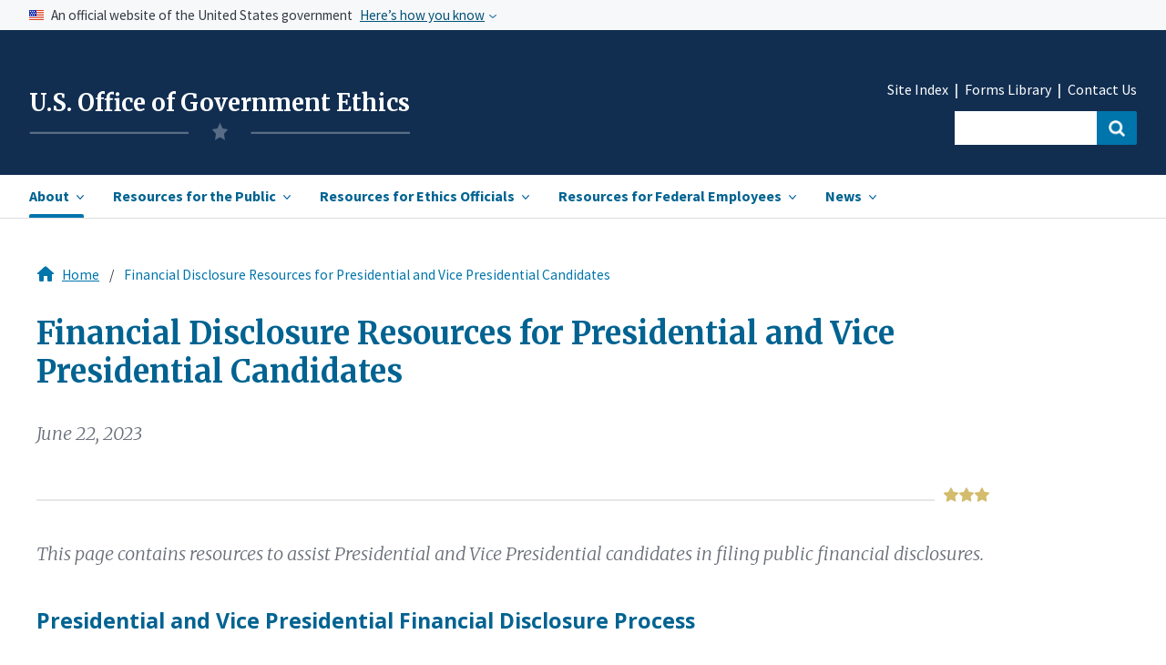

--- FILE ---
content_type: text/html; charset=UTF-8
request_url: https://oge.gov/Web/OGE.nsf/resources_presidential_vp_candidates
body_size: 39852
content:
<!DOCTYPE HTML><html lang="en">
<head>
<link rel="canonical" href="https://oge.gov/Web/OGE.nsf/" /><title>USOGE | About </title><link rel="stylesheet" type="text/css" href="/Web/OGE.nsf/base.css" /><link rel="stylesheet" type="text/css" href="/Web/OGE.nsf/custom.css" /><link rel="stylesheet" type="text/css" href="/Web/OGE.nsf/mobile.css" /><script type="text/javascript" src="/Web/OGE.nsf/uswds.js?OpenJavascriptLibrary"></script><script type="text/javascript" src="/Web/OGE.nsf/search.js?OpenJavascriptLibrary"></script><script type="text/javascript" src="/Web/OGE.nsf/date_picker.js?OpenJavascriptLibrary"></script><link href="https://fonts.googleapis.com/css?family=Merriweather:300,400,700,900|Open+Sans:300i,400,600,700|Source+Sans+Pro:200,300,400,600,700,900&display=swap" rel="stylesheet"><link href="https://fonts.googleapis.com/css2?family=Merriweather:ital,wght@1,300&display=swap" rel="stylesheet"><!-- We participate in the US government's analytics program. See the data at analytics.usa.gov. --><script async type="text/javascript" src="https://dap.digitalgov.gov/Universal-Federated-Analytics-Min.js?agency=OGE" id="_fed_an_ua_tag"></script><meta name="HandheldFriendly" content="True"><meta name="MobileOptimized" content="320"><meta name="viewport" content="width=device-width, initial-scale=1.0"><meta http-equiv="content-type" content="text/plain; charset=UTF-8"/><title>sfm_header_template_v5_about</title><link rel="stylesheet" type="text/css" href="/Web/OGE.nsf/base.css" /><link rel="stylesheet" type="text/css" href="/Web/OGE.nsf/custom.css" /><link rel="stylesheet" type="text/css" href="/Web/OGE.nsf/mobile.css" />
<script language="JavaScript" type="text/javascript">
<!-- 
document._domino_target = "_self";
function _doClick(v, o, t, h) {
  var form = document._resources_presidential_vp_candidates;
  if (form.onsubmit) {
     var retVal = form.onsubmit();
     if (typeof retVal == "boolean" && retVal == false)
       return false;
  }
  var target = document._domino_target;
  if (o.href != null) {
    if (o.target != null)
       target = o.target;
  } else {
    if (t != null)
      target = t;
  }
  form.target = target;
  form.__Click.value = v;
  if (h != null)
    form.action += h;
  form.submit();
  return false;
}
// -->
</script>
</head>
<body text="#000000" bgcolor="#FFFFFF">

<form onsubmit="return false;return true;" method="post" action="/Web/OGE.nsf/resources_presidential_vp_candidates?OpenForm&amp;Seq=1" name="_resources_presidential_vp_candidates">
<input type="hidden" name="__Click" value="0"><!--(1)begin header--><!--add this to all documents-->
<!--add this to all documents-->
<!--Begin skipnav-->
<a class="usa-skipnav" href="#skipnav">Skip to Main Content</a>
<!--end skipnav-->
<!--use for homepage only-->
<section class="usa-banner" aria-label="Official government website">
        <div class="usa-accordion">
            <header class="usa-banner__header">
                <div class="usa-banner__inner">
                    <div class="grid-col-auto">
	<img class="usa-banner__header-flag" src="../oge.nsf/us_flag_small.png" alt="U.S. flag">
                    </div>
                    <div class="grid-col-fill tablet:grid-col-auto">
                        <p class="usa-banner__header-text">An official website of the United States government</p>
                        <p class="usa-banner__header-action" aria-hidden="true">Here’s how you know</p>
                    </div>
                    <button class="usa-accordion__button usa-banner__button" aria-expanded="false" aria-controls="gov-banner">
          <span class="usa-banner__button-text">Here’s how you know</span>
        </button>
                </div>
            </header>
            <div class="usa-banner__content usa-accordion__content" id="gov-banner">
                <div class="grid-row grid-gap-md">
                    <div class="usa-banner__guidance desktop:grid-col-5">
                        <img class="usa-banner__icon usa-media-block__img" src="../oge.nsf/icon-dot-gov.png" alt="Dot gov">
<div class="usa-media-block__body">
            <p>
              <strong>
                Official websites use .gov
</strong>
              <br>
              A <strong>.gov</strong> website belongs to an official government organization in the United States.
            </p>
          </div>
                    </div>
                    <div class="usa-banner__guidance desktop:grid-col-5">
                        <img class="usa-banner__icon usa-media-block__img" src="../oge.nsf/icon-https.png" alt="Https">
<div class="usa-media-block__body">
            <p>
              <strong>
                Secure .gov websites use HTTPS
</strong>
              <br>
              A <strong>lock</strong> (
<span class="icon-lock"><svg xmlns="http://www.w3.org/2000/svg" width="16" height="14" viewBox="0 0 52 64" class="usa-banner__lock-image" role="img" aria-labelledby="banner-lock-title-default banner-lock-description-default"><title id="banner-lock-title-default">Lock</title><desc id="banner-lock-description-default">A locked padlock</desc><path fill="#000000" fill-rule="evenodd" d="M26 0c10.493 0 19 8.507 19 19v9h3a4 4 0 0 1 4 4v28a4 4 0 0 1-4 4H4a4 4 0 0 1-4-4V32a4 4 0 0 1 4-4h3v-9C7 8.507 15.507 0 26 0zm0 8c-5.979 0-10.843 4.77-10.996 10.712L15 19v9h22v-9c0-6.075-4.925-11-11-11z"></path></svg></span>
) or <strong>https://</strong> means you’ve safely connected to the .gov website. Share sensitive information only on official, secure websites.
            </p>
          </div>
                    </div>
                </div>
            </div>
        </div>
    </section>
<section class="header">
<div class="usa-overlay">
</div>
	<header class="usa-header usa-header--extended" role="banner">
		<div class="usa-navbar">
			<div class="usa-logo" id="extended-mega-logo">
				<h1 class="usa-logo__text">
<a href="../oge.nsf/home" title="Home" aria-label="Home">U.S. Office of Government Ethics</a>
<img class="logo-img" src="../oge.nsf/oge-logo-4.png" alt="OGE">
</h1>
			</div>
			<button class="usa-menu-btn"><a href="#" class="menu">Menu</a></button>
		</div>
	<nav role="navigation" class="usa-nav">
	<div class="usa-nav__inner">
		<button class="usa-nav__close"><img src="../oge.nsf/close-primary.png" alt="close"></button>
			<ul class="usa-nav__primary usa-accordion">
					<li class="usa-nav__primary-item">
						<button class="usa-accordion__button usa-nav__link usa-current " aria-expanded="false" aria-controls="extended-mega-nav-section-one"><span class="main-nav-item" id="hamburger-item-1">About</span></button>
					<div id="extended-mega-nav-section-one" class="usa-nav__submenu usa-megamenu" hidden="">
						<div class="grid-row margin-top-1 margin-bottom-4">
							<div class="desktop:grid-col-3">
								<ul class="usa-nav__submenu-list">
									<li class="usa-nav__submenu-item section-landing">
										<strong>Our Mission, Role, & History</strong>
									</li>
									<li class="usa-nav__submenu-item">
										<a href="../OGE.nsf/about_what-we-do">What We Do</a>
									</li>
									<li class="usa-nav__submenu-item">
										<a href="../OGE.nsf/about_budget-performance">Budget & Performance</a>
									</li>
									<li class="usa-nav__submenu-item">
										<a href="../OGE.nsf/about_our-history">Our History</a>
									</li>
									<li class="usa-nav__submenu-item">
<a href="../OGE.nsf/about_information-management">Information Management</a>
									</li>
									<li class="usa-nav__submenu-item">
<a href="../OGE.nsf/about_internal-agency-policies">Internal Agency Policies</a>
									</li>
								</ul>
							</div>
							<div class="desktop:grid-col-3">
								<ul class="usa-nav__submenu-list">
									<li class="usa-nav__submenu-item section-landing">
										<strong>Our People &amp; Organization</strong>
                  </li>
									<li class="usa-nav__submenu-item">
										<a href="../OGE.nsf/about_leadership">Agency Leadership</a>
									</li>
									<li class="usa-nav__submenu-item">
										<a href="../OGE.nsf/about_organization">Organization</a>
									</li>
									<li class="usa-nav__submenu-item">
										<a href="../OGE.nsf/about_engagement">Employee Engagement</a>
									</li>
								</ul>
							</div>
							<div class="desktop:grid-col-3">
								<ul class="usa-nav__submenu-list">
									<li class="usa-nav__submenu-item section-landing">
										<strong>Legislative Affairs</strong>
									</li>
									<li class="usa-nav__submenu-item">
										<a href="../oge.nsf/about_ethics-legislation">Ethics Legislation</a>
									</li>
									<li class="usa-nav__submenu-item">
										<a href="../oge.nsf/Congressional%20Correspondence">Congressional Correspondence</a>
									</li>
									<li class="usa-nav__submenu-item">
										<a href="../oge.nsf/about_reports-to-congress">Reports to Congress</a>
									</li>
									<li class="usa-nav__submenu-item">
										<a href="../oge.nsf/about_appropriations">Appropriations</a>
									</li>
								</ul>
							</div>
<div class="nav-feature desktop:grid-col-3" id="pop-features-ham">
								<div class="nav-image" style="display:none;>
 <img class="" src="../oge.nsf/pencil-resized.jpg" alt="">
								</div>
								<ul class="usa-nav__submenu-list nav-feature-list" style="display:none;">
									<li class="usa-nav__submenu-item section-landing">
										<a href="#" id=""><strong>Popular Resources</strong></a>
									</li>
									<li class="usa-nav__submenu-item">
										<a href="#" id="">Congressional Correspondence </a>
									</li>
									<li class="usa-nav__submenu-item">
										<a href="#" id="">Reports to Congress</a>
									</li>
								</ul>								
							</div>
						</div>
						<div class="grid-row margin-top-1">
							<div class="desktop:grid-col-3">
								<ul class="usa-nav__submenu-list">
									<li class="usa-nav__submenu-item section-landing">
										<strong>Partners in Government Integrity</strong>
                  </li>
									<li class="usa-nav__submenu-item">
										<a href="../oge.nsf/about_reporting-misconduct">Resources for Reporting Misconduct</a>
									</li>
									<li class="usa-nav__submenu-item">
										<a href="../oge.nsf/about_anti-corruption" style="line-height:1.5;">Resources for International<br><span class="">Anti-Corruption Bodies</span></a>
									</li>
								</ul>
							</div>
							<div class="desktop:grid-col-3">
								<ul class="usa-nav__submenu-list">
									<li class="usa-nav__submenu-item section-landing">
										<strong>Contact</strong>
                  </li>
									<li class="usa-nav__submenu-item">
										<a href="../OGE.nsf/about_contacts#">Contact Us</a>
									</li>
									<li class="usa-nav__submenu-item">
										<a href="../oge.nsf/about_ethics-contact-list" style="line-height:1.5;">Agency Ethics Program Contact <br><span class="">Information</span></a>
									</li>
									<li class="usa-nav__submenu-item">
										<a href="../oge.nsf/about_careers">Careers</a>
									</li>
								</ul>
							</div>
						</div>
						<div class="grid-row">
							<div class="desktop:grid-col-9 margin-top-4">
<div class="star-wrapper-nav">
<div class="star-border"></div>
<div class="star-img-nav"></div>
</div>
								<a class="landing-link" href="../oge.nsf/section_landing_about"><strong>View all in About <i class="i-arrow-header right-arrow-header"></i></strong></a>
							</div>
						</div>
            </div>
					</li><!--end dropdown 1 menu-->
					<li class="usa-nav__primary-item">
						<button class="usa-accordion__button usa-nav__link" aria-expanded="false" aria-controls="extended-mega-nav-section-two"><span class="main-nav-item" id="hamburger-item-2">Resources for the Public</span></button>
					<div id="extended-mega-nav-section-two" class="usa-nav__submenu usa-megamenu" hidden="">
<div class="grid-row margin-top-1">
              
							<div class="desktop:grid-col-3">              	
								<ul class="usa-nav__submenu-list" id="nav-dropdown-2">
									<li class="usa-nav__submenu-item section-landing link-head">
										<strong>Freedom of Information Act</strong>
									</li>
<li class="usa-nav__submenu-item"> <a href="../oge.nsf/publicresources_FOIA-landing">FOIA -Getting Started</a></li>
<li class="usa-nav__submenu-item"> <a href="../oge.nsf/publicresources_FOIA-landing#frfoia">Frequently Requested Information <br><span class=""> Available Without a FOIA Request</span></a></li>
<li class="usa-nav__submenu-item"> <a href="../oge.nsf/Freedom+of+Information+Act+(FOIA)+Reports?openview">FOIA Reports</a></li>
<li class="usa-nav__submenu-item"><a href="https://extapps2.oge.gov/FOIAStatus/FOIAResponse.nsf/2FC940AD2A3190BD8525811B004560CE" >FOIA-Processed Records Repository</a>	</li>
</ul>
<br>
</div>
<div class="desktop:grid-col-4" >
    <ul class="usa-nav__submenu-list">
									<li class="usa-nav__submenu-item section-landing">
										<strong>Review Executive Branch Wide Ethics Program Data</strong>
									</li>
									<li class="usa-nav__submenu-item"><a href="../oge.nsf/publicresources_summary-reports">Oversight Summary Reports</a>		</li>
<li class="usa-nav__submenu-item">	<a href="../OGE.nsf/publicresources_compliance">Compliance Dashboards</a>	</li>
<br><br>
<li class="usa-nav__submenu-item section-landing link-head">
										<strong>Public Engagement</strong>
									</li>
<li class="usa-nav__submenu-item"><a href="../OGE.nsf/publicresources_Public-Participation">Public Participation Opportunities</a>			</li>
								</ul>
							</div>
							<div class="nav-feature desktop:grid-col-4" id="nav-feature-ethicsdocs">
                <div class="nav-portal-wrapper-ethics">	
                  <div class="usa-button usa-button-red" >
                    <a href="../OGE.nsf/Officials%20Individual%20Disclosures%20Search%20Collection?OpenForm" id="rescaling-button-text" style="color:white;">View Officials' Individual Disclosures<i class="i-arrow-header-white right-arrow-header" ="color:white;"></i></a>
                  </div>
                  <div class="collection-group">
                    <div class="collection-group"><span style="color:#323a45d6;"><strong>In this collection:</strong></span>
                      <span class="collection-item">Financial Disclosure Reports |</span>
                      <span class="collection-item">Certificates of Divestiture |</span>
                      <span class="collection-item">Ethics Pledge Waivers |</span>
                      <span class="collection-item">Ethics Agreements |</span>
                       <span class="collection-item">Certificates of Ethics Agreement Compliance |</span>
	       <span class="collection-item">Conflict of Interest Waivers</span>
                    </div>
                  </div>
                </div>		
                
<div class="nav-portal-wrapper margin-top-3" id="agency-ethics-butt">
                  <div class="usa-button usa-button-red" >
                                <a href="../OGE.nsf/Agency%20Ethics%20Documents%20Search%20Collection?OpenForm" id="rescaling-button-text" style="color:white;">View Agency Ethics Documents<i class="i-arrow-header-white right-arrow-header"></i></a>
                              </div>	
                <div class="collection-group" ="margin-top:5px;">
                <div class="collection-group"><span style="color:#323a45d6;"><strong>In this collection:</strong></span>
                <span class="collection-item">Program Review Reports |</span>
                <span class="collection-item">Annual Agency Ethics Program Questionnaires |</span>
                <span class="collection-item">Oversight Correspondence with Agencies |</span>
                <span class="collection-item">1353 Travel Reports</span>
                </div>
                </div>
                </div>                         
							</div>
						</div>
							<div class="desktop:grid-col-9 margin-top-10" id="hamburger-collapse-2">
                <div class="star-wrapper-nav-ethics">
                  <div class="star-border"></div>
                  <div class="star-img-nav-ethics"></div>
                </div>
<br>
								<a class="landing-link" href="../oge.nsf/section_landing_publicresources"><strong>View all in Resources for the Public<i class="i-arrow-header right-arrow-header"></i></strong></a>
							</div>
						</div>
				</li><!--end dropdown 2----------------------------------------------------->
					<li class="usa-nav__primary-item">
						<button class="usa-accordion__button usa-nav__link" aria-expanded="false" aria-controls="extended-mega-nav-section-three"><span class="main-nav-item" id="hamburger-item-3">Resources for Ethics Officials</span></button>
					<div id="extended-mega-nav-section-three" class="usa-nav__submenu usa-megamenu" hidden="">
						<div class="grid-row margin-top-1">
							<div class="desktop:grid-col-3">              	
								<ul class="usa-nav__submenu-list">
									<li class="usa-nav__submenu-item section-landing link-head">
<strong>Managing Effective Ethics Programs</strong>
									<li class="usa-nav__submenu-item">
																			<a href="../oge.nsf/ethicsofficials_mission">Mission, Authority, and Key Players </a>
									</li>
									<li class="usa-nav__submenu-item">
																		<a href="../oge.nsf/ethicsofficials_ethical-leadership" style="line-height:1.5;">Ethical Leadership & Building<br><span class=""> an Ethical Culture</span></a>
									</li>
									<li class="usa-nav__submenu-item">
																			<a href="../oge.nsf/ethicsofficials_conflict-resolution">Conflicts Analysis & Resolution</a>
									</li>
									<li class="usa-nav__submenu-item">
																			<a href="../oge.nsf/ethicsofficials_education-through-training">Education through Training & Advice </a>
									</li>
									<li class="usa-nav__submenu-item">
																			<a href="../oge.nsf/ethicsofficials_financial-disc">Financial Disclosure </a>
									</li>
									<li class="usa-nav__submenu-item">
																			<a href="../oge.nsf/ethicsofficials_election-readiness">Election Readiness</a>
									</li>
                  </li>
								</ul>
							</div>
							<div class="desktop:grid-col-4 margin-left-4 eqhe-nav-ul" id="hamburger-collapse-3">
 								<ul class="usa-nav__submenu-list">
									               
                
     							<li class="usa-nav__submenu-item">
																			<a href="../oge.nsf/ethicsofficials_enforcement-resp">Enforcement Responsibilities</a>
									</li>
									<li class="usa-nav__submenu-item">
																			<a href="../oge.nsf/ethicsofficials_oge-oversight">OGE Oversight</a>
									</li>
									</li>
									<li class="usa-nav__submenu-item">
																			<a href="../oge.nsf/ethicsofficials_oge-support">OGE Support</a>
									</li>
									</li>
									<li class="usa-nav__submenu-item">
																			<a href="../oge.nsf/ethicsofficials_professional-development">Professional Development for Ethics Officials </a>
									</li>
									</li>
									<li class="usa-nav__submenu-item">
																			<a href="../OGE.nsf/ethicsofficials_records-management">Records Management & Release</a>
									</li>
									</li>
									<li class="usa-nav__submenu-item">						<a href="../OGE.nsf/OGE+Forms">OGE Forms Library</a>
									</li>        
									</li>  
									<li class="usa-nav__submenu-item">						<a href="../OGE.nsf/ethicsofficials_legal-expense-funds">Legal Expense Funds</a>
									</li>        
            								</li>
								</ul>
							</div>
							<div class="nav-feature desktop:grid-col-4 nav-feature-ethics-ham" id="nav-feature-ethics">
                <div class="nav-portal-wrapper-ethics" style="margin-top:-1.2rem; padding-bottom:.5rem;">	
                  <div class="usa-button margin-top-205 usa-button-red">
                    <a href="../oge.nsf/Legal%20Research%20Search%20Collection?OpenForm" style="color:white;" id="rescaling-button-text-2">Conduct Legal Research<i class="i-arrow-header-white right-arrow-header" ="color:white;"></i></a>
                  </div>
                  <div class="collection-group">
                    <div class="collection-group"><span style="color:#323a45d6;"><strong>In this collection:</strong></span>
                      <span class="collection-item">Statutes |</span>
                      <span class="collection-item">Executive Orders |</span>
                     <span class="collection-item">OGE Regulations |</span>
                      <span class="collection-item">Agency Supplemental Regulations |</span>
                      <span class="collection-item">Federal Register Issuances |</span>
                      <span class="collection-item">OGE Advisories |</span>
                      <span class="collection-item">Legal Interpretation (DOJ and Judicial Opinions)</span>
                    </div>
                  </div>
                </div>	
                <div class="nav-portal-wrapper-ethics nav-portal-wrapper-ethics-02">	
                  <div class="usa-button margin-top-205 buttonred-ham2 usa-button-red" style="text-align:left !important;">
                    <a href="https://extapps2.oge.gov/Training/OGETraining.nsf/IEGHome.xsp" style="color:white;" id="rescaling-button-text-3">Visit the Institute for Ethics in Government  <i class="i-arrow-header-white right-arrow-header" ="color:white;"></i></a> 
                  </div>
                  <div class="collection-group">
                    <div class="collection-group"><span style="color:#323a45d6;"><strong>In this collection:</strong></span>
                      <span class="collection-item">Upcoming Courses |</span>
                      <span class="collection-item">On Demand Courses |</span>
                      <span class="collection-item">Curricula |</span>
                      <span class="collection-item">Job Aids |</span>
                    </div>
                  </div>
                </div>						
							</div>
						</div>
							<div class="desktop:grid-col-9 margin-top-4">
                <div class="star-wrapper-nav-ethics">
                  <div class="star-border"></div>
                  <div class="star-img-nav-ethics"></div>
                </div>
<br>
								<a class="landing-link" href="../oge.nsf/section_landing_resources"><strong>View all in Resources for Ethics Officials<i class="i-arrow-header right-arrow-header"></i></strong></a>
							</div>
						</div>
				</li><!--end dropdown 3----------------------------------------------------->
				<li class="usa-nav__primary-item" id="ham-item-4">
					<button class="usa-accordion__button usa-nav__link" aria-expanded="false" aria-controls="extended-mega-nav-section-four"><span class="main-nav-item" id="hamburger-item-4">Resources for Federal Employees</span></button>
				<div id="extended-mega-nav-section-four" class="usa-nav__submenu usa-megamenu" hidden="">
					<div class="grid-container" id="subnav-wrapper">
						<div class="grid-row margin-top-1">
							<div class="desktop:grid-col-4">
								<ul class="usa-nav__submenu-list">
									<li class="usa-nav__submenu-item two-line-link">
										<a href="../oge.nsf/about_ethics-contact-list">Agency Ethics Program Contact Information</a>
                  </li>
								</ul>
							</div>
							<div class="desktop:grid-col-4">
								<ul class="usa-nav__submenu-list">
									<li class="usa-nav__submenu-item two-line-link">
																			<a href="../oge.nsf/resources_resources-fin-disc">Resources for Financial Disclosure<br><span class="">Filers</span></a>
									</li>
								</ul>
							</div>
							<div class="desktop:grid-col-4">
								<ul class="usa-nav__submenu-list">
									<li class="usa-nav__submenu-item">
																			<a href="../oge.nsf/resources_standards-of-conduct" style="line-height:1.5;">Standards of Ethical Conduct for Employees<br><span class="">of the Executive Branch</span></a>
									</li>
								</ul>
							</div>
							<div class="desktop:grid-col-4">
								<ul class="usa-nav__submenu-list">
									<li class="usa-nav__submenu-item">
																			<a href="../oge.nsf/resources_legal-expense-funds" style="line-height:1.5;">Resources Related to Legal Expense Funds</span></a>
									</li>
								</ul>
							</div>
							<div class="desktop:grid-col-12 margin-top-4">
<div class="star-wrapper-nav">
<div class="star-border"></div>
<div class="star-img-nav-full"></div>
</div>
							</div>
						</div>
					</div>
				</div>
				</li> <!--end dropdown 4----------------------------------------------------->
    
				<li class="usa-nav__primary-item last-item-li">
					<button class="usa-accordion__button usa-nav__link" aria-expanded="false" aria-controls="extended-mega-nav-section-five"><span class="main-nav-item" id="hamburger-item-5">News</span></button>
<div id="extended-mega-nav-section-five" class="usa-nav__submenu usa-megamenu" hidden="">
								<div class="grid-container" id="subnav-wrapper">
						<div class="grid-row grid-gap-4">
							<div class="desktop:grid-col-4">
								<ul class="usa-nav__submenu-list">
									<li class="usa-nav__submenu-item">
																			<a href="../OGE.nsf/Leadership%20Notes">Leadership Notes</a>
									</li>
								</ul>
							</div>
							<div class="desktop:grid-col-4">
								<ul class="usa-nav__submenu-list">
									<li class="usa-nav__submenu-item">
																			<a href="../OGE.nsf/News%20Releases">News Releases </a>
									</li>
								</ul>
							</div>
							<div class="desktop:grid-col-4">
								<ul class="usa-nav__submenu-list">
									<li class="usa-nav__submenu-item">
																			<a href="../oge.nsf/news_press">Press Contacts</a>
									</li>
								</ul>
							</div>
							<div class="desktop:grid-col-12 margin-top-4">
<div class="star-wrapper-nav">
<div class="star-border"></div>
<div class="star-img-nav-full"></div>
</div>
							</div>				
						</div>
					</div>
  		   </div>
				</li><!--end dropdown 5----------------------------------------------------->
			</ul><!--closing tag for nav----------------------------------------------------->
			
			<div class="usa-nav__secondary">
				<ul class="usa-nav__secondary-links">
					<li class="usa-nav__secondary-item" style="">
						<a href="../oge.nsf/site-index">Site Index</a>
					</li>
					<li class="usa-nav__secondary-item" style="">
						<a href="/Web/OGE.nsf/OGE Forms">Forms Library </a>
					</li>
					<li class="usa-nav__secondary-item">
						<a href="/Web/OGE.nsf/about_contacts">Contact Us</a>
					</li>
				</ul>
	<div class="workaround" style="display:none;">
                <form  class="usa-search usa-search--small " >
                    <div class="search-field" role="search">
                        <input class="usa-input" id="extended-mega-search-field-small" type="search" name="search">
                        <button class="usa-button" id="search-button" type="submit"><span class="usa-sr-only">Search</span></button>
                    </div>
                </form>
	</div>
<form class="usa-search usa-search--small " id="search_form" action="https://search.usa.gov/search" accept-charset="UTF-8" method="get"/>
	<div class="search-field" role="search">
		<input type="text" name="query" id="query" autocomplete="on" class="usagov-search-autocomplete" label="autocomplete" />
		<input class="usa-input" id=""  type="hidden" name="affiliate" id="affiliate" value="oge"/>
		<button class="usa-button usa-search--small" id="search-button-ham" type="submit" data-disable-with="Search"><span class="usa-sr-only">Search</span></button>
	</div>
</form>
            </div>
        </div>
    </nav>
</header>
</section>
<!--end header-->
<!--(2)begin inner page header--><section class="body-content">
    <div class="grid-container">	
    </div>
 <img class="" src="" alt="">
</section><!--end inner page header-->
<!--(3)begin inner page body (using subform)-->
        <div class="grid-container">
            <div class="grid-row grid-gap">
<div class="usa-layout-docs__main desktop:grid-col-12 usa-prose"><!--NOTE - since this is used with a $$Viewtemplate for etc.. the closing tags are on the form and not here on the subform-->
<!--begin inner page content!!------------------------------------------------------------------------------------------------------------------------------------------------------------->
<!--(04)begin breadcrumbs-->
<div class="breadcrumb-wrapper" style="margin-left:.-1rem;">
<img src="../oge.nsf/home-icon.png" class="home-icon" alt="Home" width="">
<ul class="breadcrumb">
  <li><a href="../oge.nsf/home">Home</a></li>
  <li>Financial Disclosure Resources for Presidential and Vice Presidential Candidates</li>
</ul>
</div>
<!--End breadcrumbs-->
<main class="main row full usa-layout-docs usa-section usa-prose" id="content" role="main" style=""><a name="skipnav" id="skipnav" tabindex="-1"></a>
<h1 id="">Financial Disclosure Resources for Presidential and Vice Presidential Candidates</h1>
<p class="intro-paragraph">June 22, 2023</p>
<div class="star-wrapper-follows-p">
<div class="star-border"></div>
<div class="star-img"></div>
</div>
<p class="intro-paragraph">This page contains resources to assist Presidential and Vice Presidential candidates in filing public financial disclosures.</p>
<h2>Presidential and Vice Presidential Financial Disclosure Process</h2>
<p>Candidate reports are filed with the U.S. Federal Election Commission (FEC) and then are transmitted to the U.S. Office of Government Ethics (OGE) to review for compliance with the Ethics in Government Act of 1978 (EIGA) and applicable regulations. OGE attempts to use its <a href="Candidate Public Financial Disclosure Process Summary.pdf" target="_blank">review process</a> to resolve all outstanding issues that prevent certification within 60 days of its receipt of the report. If that process doesn’t result in resolution of outstanding issues, OGE may send a letter to the candidate to set a formal deadline for resolution and to notify the candidate that the report may not be certified if the deadline is not met. If the candidate brings the report into compliance with the EIGA and the applicable regulations by the deadline, OGE will be able to certify the financial disclosure report.
<br><br>
You can learn more about the review process in the <a href="Candidate Public Financial Disclosure Process Summary.pdf" target="_blank">Public Financial Disclosure Process Summary for Major Party Candidates for President or Vice President of the United States (2022)</a> and through guidance provided in OGE advisories linked below.</p>
<h2>Public Financial Disclosure (OGE Form 278e) </h2>
<p>The following link provides access to OGE’s financial disclosure forms and instructions in two formats. <a href="https://www.oge.gov/web/oge.nsf/OGE%20Forms" target="_blank"> OGE Forms</a></p>
<h2>Public Financial Disclosure Guide (2024)</h2>
<p>The Public Financial Disclosure Guide is an interactive tool to assist individuals who   file or review public financial disclosure reports (OGE Form 278e or OGE Form 278-T). The Guide offers helpful instructions, illustrations of sample language, definitions of terms, and plain-language answers to frequently asked questions. <a href="https://www.oge.gov/Web/278eGuide.nsf " target="_blank">Click here</a>.</p>
<h2>Key Legal Authorities</h2>
<ul>
<li><a href="https://uscode.house.gov/view.xhtml?path=&req=granuleid%3AUSC-prelim-title5-section13101&f=&fq=&num=0&hl=false&edition=prelim" target="_blank">5 U.S.C. § 13101</a>, et seq. – Public financial disclosure requirements</li>
<li><a href="https://www.ecfr.gov/cgi-bin/retrieveECFR?gp=&SID=ebb482e0e8ea113fff15d5c6c6141cff&mc=true&r=PART&n=pt5.3.2634 " target="_blank">5 C.F.R. part 2634</a> – Executive Branch financial disclosure requirements</li>
</ul>
<h2>Key Advisories</h2>
<p><a href="../oge.nsf/Legal Docs/1D22FDB7B5DCDFB685258974007491B6/$FILE/PA-23-02.pdf?open " target="_blank">PA-23-02 Presidential Candidate Financial Disclosure</a><br>
This Program Advisory reminds Presidential candidates about the filing deadline for public financial disclosure reports and the certification process. It also explains how to request a copy of a candidate financial disclosure report.  .</p>
<p><a href="../oge.nsf/Legal Docs/765A3DCBA221CD60852585BA005BEC9F/$FILE/8c49965d6b5a4dc6b2e2c1a61d724dfa5.pdf?open " target="_blank">LA-11-03 Public Financial Disclosure Report Guidance for Presidential Candidates</a><br>
This Legal Advisory provides guidance to potential Presidential and Vice Presidential candidates concerning the public financial disclosure reporting requirements that apply to them.</p>
<p><a href="../oge.nsf/Legal Docs/75D7D16739B89E79852585BA005BEFC0/$FILE/ca2c2431a97945aeabb699370aec82823.pdf?open" target="_blank">80 x 5 Letter to an Agency Counsel dated June 25, 1980</a><br>
This letter provides guidance to a Presidential candidate who withdraws their candidacy prior to May 15 of the successive reporting year.</p>
<h2>Access to Candidate Financial Disclosure Reports</h2>
<p>Public financial disclosure reports submitted by candidates for the Office of President or Vice President may be requested by completing the automated OGE Form 201, "Request to Inspect or Receive Copies of Executive Branch Personnel Public Financial Disclosure Reports or Other Covered Records." <a href="../OGE.nsf/Officials Individual Disclosures Search Collection?OpenForm " target="_blank">Click here to access the reports</a>.</p>
<h2><a href="../OGE.nsf/resources_candidate_letters" target="_blank">Letters Issued to Major Party Presidential and Vice Presidential Candidates</a></h2>
</div>
</div>
</div>
</main>
<!--(4)Begin inner page body CLOSING subform-->			<!--NOTE -use this subform after the view body/inner page content ends-->

                </div>
            </div>
        </div>




			<!--NOTE - since this is used with a $$Viewtemplate for etc.. the closing tags are here--><!--end inner page body CLOSING subform-->
<!--(5)begin footer--><footer class="usa-footer usa-footer--big">
    <div class="grid-container usa-footer__return-to-top">
        <a href="#">Return to top</a>
    </div>
    <div class="usa-footer__primary-section">
        <div class="grid-container" style="">
            <div class="grid-row">
                <div class="tablet:grid-col-12">
                    <nav class="usa-footer__nav">
                        <div class="grid-row grid-gap-4 margin-top-6 margin-bottom-2 margin-left-0">
                            <div class="mobile-lg:grid-col desktop:grid-col">
                                <section class="usa-footer__primary-content usa-footer__primary-content--collapsible">
                                    <ul class="usa-list usa-list--unstyled">                                         <li class="usa-footer__secondary-link"><a href="../OGE.nsf/about_internal-agency-policies#web">Accessibility |</a></li>
                                        <li class="usa-footer__secondary-link"><a href="../OGE.nsf/about_budget-performance">Budget and Performance |</a></li>
                                        <li class="usa-footer__secondary-link"><a href="../OGE.nsf/publicresources_FOIA-landing">FOIA |</a></li>
                                        <li class="usa-footer__secondary-link"><a href="../OGE.nsf/about_information-management#inf">Information Quality |</a></li>
                                        <li class="usa-footer__secondary-link"><a href="../OGE.nsf/0/41F53E6C2B68AACF852589560066178E/$FILE/OGE EEO Activity FY22 (plus previous years).pdf" target="_blank">No FEAR Act Data (PDF) |</a></li>
                                        <li class="usa-footer__secondary-link"><a href="../OGE.nsf/privacy">Privacy |</a></li>
                                        <li class="usa-footer__secondary-link"><a href="../OGE.nsf/publicresources_Public-Participation">Rulemaking |</a></li>
                                        <li class="usa-footer__secondary-link"><a href="../oge.nsf/site-index">Site Index </a></li>
                                       <!-- <li class="usa-footer__secondary-link"><a href="https://www.regulations.gov/">Regulations.gov</a></li> -->
                                    </ul>
                                </section>
                            </div>
                        </div>
                    </nav>
                </div>
            </div>
	<div class="grid-col-12">
            <div class="grid-row grid-gap margin-top-05" style="margin-left:-2.5%;" >
                <div class="grid-col-8" id="footer-callout">
			
			<div class="footer-callout-text margin-bottom-3 " style="display:flex;">
				<Div style="margin-left: 3%;display:flex;">
				<img style="text-align:center;" class="usa-gov-icon" src="../oge.nsf/usa-gov.png" alt="USA.gov" width="36" height="36">
				<div id="footer-callout">
				<span id="footer-span">Have a question about government services?</span>
				<a href="https://www.usa.gov/" class="">Contact USA.gov    
                                                                                        </a>
				</div>
			</div>
				<Div style=";margin-left: 10%;display:flex;">
				<img style="text-align:right; " class="usa-gov-icon" src="../oge.nsf/reg.png" alt="USA.gov" width="36" height="36">
				<div id="footer-callout" >
				<span id="footer-span"></span>
				<a href="https://www.regulations.gov/" class="">Regulation.gov</a>
				</div>
				</div>
							
			<div>
<br>
			<!--
				<div class="footer-callout-text margin-bottom-3 " style="display:flex;">
				<img style="text-align:center;" class="usa-gov-icon" src="../oge.nsf/vote.gov_png.png" alt="USA.gov" width="36" height="36">
				<div id="footer-callout">
				<span id="footer-span"></span>
				<a href="https://www.vote.gov/" class="">Regulation.gov</a>
				</div>
				</div> ---->
			</div>
		    </div>
		</div>
	</div>
</div>
</div>
    <div class="usa-footer__secondary-section">
        <div class="grid-container">
            <div class="grid-row">
                <div class="mobile-lg:grid-col-12">
                    <div class="usa-footer__social-links grid-row grid-gap-0">                        <div class="grid-col-auto">
                            <a class="usa-social-link usa-social-link--twitter" href="https://twitter.com/OfficeGovEthics" target="_blank">
                <span>Twitter</span>
              </a>
                        </div>
                        <div class="grid-col-auto">
                            <a class="usa-social-link usa-social-link--youtube" href="https://www.youtube.com/OGEInstitute" target="_blank">
                <span>YouTube</span>
              </a>
                        </div>
                        <div class="grid-col-auto">
                            <a class="usa-social-link usa-social-link--rss" href="" style="display:none;">
                <span>RSS</span>
              </a>
                        </div>
                    </div>
            <div class="usa-footer__contact-info margin-top-2 margin-right-6">
              <div class="grid-col-auto">
		    <h3 class="usa-footer__contact-heading"><span>U.S. Office of Government Ethics</span></h3>
                <span><a href="mailto:contactoge@oge.gov">contactoge@oge.gov</a>&nbsp;&nbsp;|&nbsp;&nbsp;<a href="">(202) 482-9300 </a></span>
              </div>
            </div>
                </div>
            </div>
        </div>
</footer><!--end footer-->
<style>
td {
overflow-wrap:anywhere;
}
.usa-table thead th  {
background-color:#112e51; 
}
</style></form>
</body>
</html>


--- FILE ---
content_type: text/css
request_url: https://oge.gov/Web/OGE.nsf/base.css
body_size: 387383
content:
/*! uswds v2.0.3 */

h2 { Source Sans Pro, Pro, Open Sans, Helvetica, Roboto, Arial, sans-serif;}



a:hover {
	  transition: color 0.3s,background-color 0.3s,border-color 0.3s;
}

a:after {
	  transition: color 0.3s,background-color 0.3s,border-color 0.3s;
}

[class*='font-mono-']{
  font-family:Roboto Mono Web, Bitstream Vera Sans Mono, Consolas, Courier, monospace;
}

[class*='font-sans-']{
  font-family:Helvetica Neue, Helvetica, Roboto, Arial, sans-serif;
}

[class*='font-serif-']{
  font-family:Merriweather Web, Georgia, Cambria, Times New Roman, Times, serif;
}

[class*='font-ui-']{
  font-family:Source Sans Pro, Open Sans, Helvetica, Roboto, Arial, sans-serif;
}

[class*='font-heading-']{
  font-family: Open Sans, Merriweather, Georgia, Cambria, Times New Roman, Times, serif;
}

[class*='font-body-']{
  font-family:Source Sans Pro, Open Sans, Helvetica, Roboto, Arial, sans-serif;
}

[class*='font-code-']{
  font-family:Roboto Mono Web, Bitstream Vera Sans Mono, Consolas, Courier, monospace;
}

[class*='font-alt-']{
  font-family:Tahoma, Georgia, Cambria, Times New Roman, Times, serif;
}
.usa-sr-only{
  position:absolute;
  left:-999em;
}
@font-face{
  font-family:Roboto Mono Web;
  font-style:normal;
  font-weight:300;
  font-display:fallback;
  src:url(../fonts/roboto-mono/roboto-mono-v5-latin-300.woff2) format("woff2"), url(../fonts/roboto-mono/roboto-mono-v5-latin-300.woff) format("woff"), url(../fonts/roboto-mono/roboto-mono-v5-latin-300.ttf) format("truetype");
}

@font-face{
  font-family:Roboto Mono Web;
  font-style:normal;
  font-weight:400;
  font-display:fallback;
  src:url(../fonts/roboto-mono/roboto-mono-v5-latin-regular.woff2) format("woff2"), url(../fonts/roboto-mono/roboto-mono-v5-latin-regular.woff) format("woff"), url(../fonts/roboto-mono/roboto-mono-v5-latin-regular.ttf) format("truetype");
}

@font-face{
  font-family:Roboto Mono Web;
  font-style:normal;
  font-weight:700;
  font-display:fallback;
  src:url(../fonts/roboto-mono/roboto-mono-v5-latin-700.woff2) format("woff2"), url(../fonts/roboto-mono/roboto-mono-v5-latin-700.woff) format("woff"), url(../fonts/roboto-mono/roboto-mono-v5-latin-700.ttf) format("truetype");
}

@font-face{
  font-family:Roboto Mono Web;
  font-style:italic;
  font-weight:300;
  font-display:fallback;
  src:url(../fonts/roboto-mono/roboto-mono-v5-latin-300italic.woff2) format("woff2"), url(../fonts/roboto-mono/roboto-mono-v5-latin-300italic.woff) format("woff"), url(../fonts/roboto-mono/roboto-mono-v5-latin-300italic.ttf) format("truetype");
}

@font-face{
  font-family:Roboto Mono Web;
  font-style:italic;
  font-weight:400;
  font-display:fallback;
  src:url(../fonts/roboto-mono/roboto-mono-v5-latin-italic.woff2) format("woff2"), url(../fonts/roboto-mono/roboto-mono-v5-latin-italic.woff) format("woff"), url(../fonts/roboto-mono/roboto-mono-v5-latin-italic.ttf) format("truetype");
}

@font-face{
  font-family:Roboto Mono Web;
  font-style:italic;
  font-weight:700;
  font-display:fallback;
  src:url(../fonts/roboto-mono/roboto-mono-v5-latin-700italic.woff2) format("woff2"), url(../fonts/roboto-mono/roboto-mono-v5-latin-700italic.woff) format("woff"), url(../fonts/roboto-mono/roboto-mono-v5-latin-700italic.ttf) format("truetype");
}

@font-face{
  font-family:Helvetica Neue;
  font-style:normal;
  font-weight:300;
  font-display:fallback;
  src:url(../fonts/source-sans-pro/sourcesanspro-light-webfont.woff2) format("woff2"), url(../fonts/source-sans-pro/sourcesanspro-light-webfont.woff) format("woff"), url(../fonts/source-sans-pro/sourcesanspro-light-webfont.ttf) format("truetype");
}

@font-face{
  font-family:Helvetica Neue;
  font-style:normal;
  font-weight:400;
  font-display:fallback;
  src:url(../fonts/source-sans-pro/sourcesanspro-regular-webfont.woff2) format("woff2"), url(../fonts/source-sans-pro/sourcesanspro-regular-webfont.woff) format("woff"), url(../fonts/source-sans-pro/sourcesanspro-regular-webfont.ttf) format("truetype");
}

@font-face{
  font-family:Helvetica Neue;
  font-style:normal;
  font-weight:700;
  font-display:fallback;
  src:url(../fonts/source-sans-pro/sourcesanspro-bold-webfont.woff2) format("woff2"), url(../fonts/source-sans-pro/sourcesanspro-bold-webfont.woff) format("woff"), url(../fonts/source-sans-pro/sourcesanspro-bold-webfont.ttf) format("truetype");
}

@font-face{
  font-family:Helvetica Neue;
  font-style:italic;
  font-weight:300;
  font-display:fallback;
  src:url(../fonts/source-sans-pro/sourcesanspro-lightitalic-webfont.woff2) format("woff2"), url(../fonts/source-sans-pro/sourcesanspro-lightitalic-webfont.woff) format("woff"), url(../fonts/source-sans-pro/sourcesanspro-lightitalic-webfont.ttf) format("truetype");
}

@font-face{
  font-family:Helvetica Neue;
  font-style:italic;
  font-weight:400;
  font-display:fallback;
  src:url(../fonts/source-sans-pro/sourcesanspro-italic-webfont.woff2) format("woff2"), url(../fonts/source-sans-pro/sourcesanspro-italic-webfont.woff) format("woff"), url(../fonts/source-sans-pro/sourcesanspro-italic-webfont.ttf) format("truetype");
}

@font-face{
  font-family:Helvetica Neue;
  font-style:italic;
  font-weight:700;
  font-display:fallback;
  src:url(../fonts/source-sans-pro/sourcesanspro-bolditalic-webfont.woff2) format("woff2"), url(../fonts/source-sans-pro/sourcesanspro-bolditalic-webfont.woff) format("woff"), url(../fonts/source-sans-pro/sourcesanspro-bolditalic-webfont.ttf) format("truetype");
}

@font-face{
  font-family:Tahoma;
  font-style:normal;
  font-weight:300;
  font-display:fallback;
  src:url(../fonts/merriweather/Latin-Merriweather-Light.woff2) format("woff2"), url(../fonts/merriweather/Latin-Merriweather-Light.woff) format("woff"), url(../fonts/merriweather/Latin-Merriweather-Light.ttf) format("truetype");
}

@font-face{
  font-family:Tahoma;
  font-style:normal;
  font-weight:400;
  font-display:fallback;
  src:url(../fonts/merriweather/Latin-Merriweather-Regular.woff2) format("woff2"), url(../fonts/merriweather/Latin-Merriweather-Regular.woff) format("woff"), url(../fonts/merriweather/Latin-Merriweather-Regular.ttf) format("truetype");
}

@font-face{
  font-family:Tahoma;
  font-style:normal;
  font-weight:700;
  font-display:fallback;
  src:url(../fonts/merriweather/Latin-Merriweather-Bold.woff2) format("woff2"), url(../fonts/merriweather/Latin-Merriweather-Bold.woff) format("woff"), url(../fonts/merriweather/Latin-Merriweather-Bold.ttf) format("truetype");
}

@font-face{
  font-family:Tahoma;
  font-style:italic;
  font-weight:300;
  font-display:fallback;
  src:url(../fonts/merriweather/Latin-Merriweather-LightItalic.woff2) format("woff2"), url(../fonts/merriweather/Latin-Merriweather-LightItalic.woff) format("woff"), url(../fonts/merriweather/Latin-Merriweather-LightItalic.ttf) format("truetype");
}

@font-face{
  font-family:Tahoma;
  font-style:italic;
  font-weight:400;
  font-display:fallback;
  src:url(../fonts/merriweather/Latin-Merriweather-Italic.woff2) format("woff2"), url(../fonts/merriweather/Latin-Merriweather-Italic.woff) format("woff"), url(../fonts/merriweather/Latin-Merriweather-Italic.ttf) format("truetype");
}

@font-face{
  font-family:Tahoma;
  font-style:italic;
  font-weight:700;
  font-display:fallback;
  src:url(../fonts/merriweather/Latin-Merriweather-BoldItalic.woff2) format("woff2"), url(../fonts/merriweather/Latin-Merriweather-BoldItalic.woff) format("woff"), url(../fonts/merriweather/Latin-Merriweather-BoldItalic.ttf) format("truetype");
}
/*! normalize.css v3.0.3 | MIT License | github.com/necolas/normalize.css */
html{
  font-family:sans-serif;
  -ms-text-size-adjust:100%;
  -webkit-text-size-adjust:100%;
}
body{
  margin:0;
}
article,
aside,
details,
figcaption,
figure,
footer,
header,
hgroup,
main,
menu,
nav,
section,
summary{
  display:block;
}
audio,
canvas,
progress,
video{
  display:inline-block;
  vertical-align:baseline;
}
audio:not([controls]){
  display:none;
  height:0;
}
[hidden],
template{
  display:none;
}
a{
  background-color:transparent;
}
a:active,
a:hover{
  outline:0;
}
abbr[title]{
  border-bottom:1px dotted;
}
b,
strong{
  font-weight:bold;
}
dfn{
  font-style:italic;
}
h1{
  font-size:2em;
  margin:0.67em 0;
}
mark{
  background:#ff0;
  color:#000;
}
small{
  font-size:80%;
}
sub,
sup{
  font-size:75%;
  line-height:0;
  position:relative;
  vertical-align:baseline;
}

sup{
  top:-0.5em;
}

sub{
  bottom:-0.25em;
}
img{
  border:0;
}
svg:not(:root){
  overflow:hidden;
}
figure{
  margin:1em 40px;
}
hr{
  -webkit-box-sizing:content-box;
          box-sizing:content-box;
  height:0;
}
pre{
  overflow:auto;
}
code,
kbd,
pre,
samp{
  font-family:monospace, monospace;
  font-size:1em;
}
button,
input,
optgroup,
select,
textarea{
  color:inherit;
  font:inherit;
  margin:0;
}
button{
  overflow:visible;
}
button,
select{
  text-transform:none;
}
button,
html input[type="button"],
input[type="reset"],
input[type="submit"]{
  -webkit-appearance:button;
  cursor:pointer;
}
button[disabled],
html input[disabled]{
  cursor:default;
}
button::-moz-focus-inner,
input::-moz-focus-inner{
  border:0;
  padding:0;
}
input{
  line-height:normal;
}
input[type="checkbox"],
input[type="radio"]{
  -webkit-box-sizing:border-box;
          box-sizing:border-box;
  padding:0;
}
input[type="number"]::-webkit-inner-spin-button,
input[type="number"]::-webkit-outer-spin-button{
  height:auto;
}
input[type="search"]{
  -webkit-appearance:textfield;
  -webkit-box-sizing:content-box;
          box-sizing:content-box;
}
input[type="search"]::-webkit-search-cancel-button,
input[type="search"]::-webkit-search-decoration{
  -webkit-appearance:none;
}
fieldset{
  border:1px solid #c0c0c0;
  margin:0 2px;
  padding:0.35em 0.625em 0.75em;
}
legend{
  border:0;
  padding:0;
}
textarea{
  overflow:auto;
}
optgroup{
  font-weight:bold;
}
table{
  border-collapse:collapse;
  border-spacing:0;
}

td,
th{
  padding:0;
}

html{
  -webkit-box-sizing:border-box;
          box-sizing:border-box;
}

*,
*::before,
*::after{
  -webkit-box-sizing:inherit;
          box-sizing:inherit;
}

body{
  background-color:white;
  color:#1b1b1b;
  overflow-x:hidden;
}

.lt-ie9 *{
  -webkit-filter:none !important;
          filter:none !important;
}

[hidden]{
  display:none !important;
}

input:not([disabled]):focus,
select:not([disabled]):focus,
textarea:not([disabled]):focus,
button:not([disabled]):focus{
  outline:0.25rem solid #2491ff;
  outline-offset:0;
}

iframe:focus,
[href]:focus,
[tabindex]:focus,
[contentEditable=true]:focus{
  outline:0.25rem solid #2491ff;
  outline-offset:0;
}

.usa-focus{
  outline:0.25rem solid #2491ff;
  outline-offset:0;
}

.usa-button {
  font-family:Source Sans Pro, Open Sans, Helvetica, Roboto, Arial, sans-serif;
  font-size:1.06471rem;
  line-height:0.93923;
  -moz-osx-font-smoothing:grayscale;
  -webkit-font-smoothing:antialiased;
  -webkit-appearance:none;
     -moz-appearance:none;
          appearance:none;
  background-color:#005ea2;
  border:0;
  border-radius:2px;
  color:white;
  cursor:pointer;
  display:inline-block;
  font-weight:bold;
  padding:0.75rem 1.25rem;
  text-align:center;
  text-decoration:none;

}

 #callout-button-reversed {
  font-size:1.06471rem;
  line-height:0.93923;
  -moz-osx-font-smoothing:grayscale;
  -webkit-font-smoothing:antialiased;
  -webkit-appearance:none;
     -moz-appearance:none;
          appearance:none;
  background-color:transparent;
  border: 1px solid #99e0ef;
  color:#ffffff;
  font-weight:regular;
  border-radius:1px;
  font-weight: 500;
  margin-top:2.5rem;

  }

 #callout-button-reversed:visited{
  color:none;
}

 #callout-button-reversed:hover{ /*.usa-button.usa-button--hover{*/
  background-color:#0099c2;
  color:white;
  text-decoration:none;
  transition: color 0.3s,background-color 0.3s,border-color 0.3s;
}

 #callout-button-reversed:active{ /*.usa-button.usa-button--active{*/
  background-color:#162e51;
  color:white;
}

 #callout-button-reversed:focus{ /*.usa-button.usa-focus{*/
  outline-offset:0.25rem;
}


#search-button {
	background-image: url("../oge.nsf/search.png"),linear-gradient(transparent,transparent);
    background-repeat: no-repeat;
    background-position: 50%;
    background-size: 1rem;
    position: absolute;
    height: 100%;
    border-radius: 0rem 1px 1px 0rem;
    border:none;
    cursor:pointer;
}

#search-button:hover {
	background-color:#0071bc;
  	color:white;
  	transition: color 0.3s,background-color 0.3s,border-color 0.3s;

	
	
	}



.usa-button:visited{
  color:white;
}

.usa-button:hover, .usa-button.usa-button--hover{
  background-color:#1a4480;
  border-bottom:0;
  color:white;
  text-decoration:none;
}

.usa-button:active, .usa-button.usa-button--active{
  background-color:#162e51;
  color:white;
}

.usa-button:focus, .usa-button.usa-focus{
  outline-offset:0.25rem;
}

.usa-button:disabled{
  -moz-osx-font-smoothing:grayscale;
  -webkit-font-smoothing:antialiased;
  background-color:#c9c9c9;
  color:white;
  pointer-events:none;
}

.usa-button:disabled:hover, .usa-button:disabled.usa-button--hover, .usa-button:disabled:active, .usa-button:disabled.usa-button--active, .usa-button:disabled:focus, .usa-button:disabled.usa-focus{
  background-color:#c9c9c9;
  border:0;
  -webkit-box-shadow:none;
          box-shadow:none;
}

.usa-button--accent-cool{
  -moz-osx-font-smoothing:auto;
  -webkit-font-smoothing:subpixel-antialiased;
  background-color:#00bde3;
  color:#1b1b1b;
}

.usa-button--accent-cool:visited{
  color:#1b1b1b;
}

.usa-button--accent-cool:hover, .usa-button--accent-cool.usa-button--hover{
  -moz-osx-font-smoothing:grayscale;
  -webkit-font-smoothing:antialiased;
  background-color:#28a0cb;
  color:white;
}

.usa-button--accent-cool:active, .usa-button--accent-cool.usa-button--active{
  -moz-osx-font-smoothing:grayscale;
  -webkit-font-smoothing:antialiased;
  background-color:#07648d;
  color:white;
}

.usa-button--outline{
  -moz-osx-font-smoothing:auto;
  -webkit-font-smoothing:subpixel-antialiased;
  background-color:transparent;
  -webkit-box-shadow:inset 0 0 0 2px #005ea2;
          box-shadow:inset 0 0 0 2px #005ea2;
  color:#005ea2;
}

.usa-button--outline:visited{
  color:#005ea2;
}

.usa-button--outline:hover, .usa-button--outline.usa-button--hover{
  background-color:transparent;
  -webkit-box-shadow:inset 0 0 0 2px #1a4480;
          box-shadow:inset 0 0 0 2px #1a4480;
  color:#1a4480;
}

.usa-button--outline:active, .usa-button--outline.usa-button--active{
  background-color:transparent;
  -webkit-box-shadow:inset 0 0 0 2px #162e51;
          box-shadow:inset 0 0 0 2px #162e51;
  color:#162e51;
}

.usa-button--outline.usa-button--inverse{
  -webkit-box-shadow:inset 0 0 0 2px #dcdee0;
          box-shadow:inset 0 0 0 2px #dcdee0;
  color:#dcdee0;
}

.usa-button--outline.usa-button--inverse:visited{
  color:#dcdee0;
}

.usa-button--outline.usa-button--inverse:hover, .usa-button--outline.usa-button--inverse.usa-button--hover{
  -webkit-box-shadow:inset 0 0 0 2px #f0f0f0;
          box-shadow:inset 0 0 0 2px #f0f0f0;
  color:#f0f0f0;
}

.usa-button--outline.usa-button--inverse:active, .usa-button--outline.usa-button--inverse.usa-button--active{
  background-color:transparent;
  -webkit-box-shadow:inset 0 0 0 2px white;
          box-shadow:inset 0 0 0 2px white;
  color:white;
}

.usa-button--outline.usa-button--inverse.usa-button--unstyled{
  -moz-osx-font-smoothing:auto;
  -webkit-font-smoothing:subpixel-antialiased;
  color:#005ea2;
  text-decoration:underline;
  background-color:transparent;
  border:0;
  border-radius:0;
  -webkit-box-shadow:none;
          box-shadow:none;
  font-weight:normal;
  margin:0;
  padding:0;
  text-align:left;
  color:#dcdee0;
}

.usa-button--outline.usa-button--inverse.usa-button--unstyled:hover{
  color:#1a4480;
}

.usa-button--outline.usa-button--inverse.usa-button--unstyled:active{
  color:#162e51;
}

.usa-button--outline.usa-button--inverse.usa-button--unstyled:focus{
  outline:0.25rem solid #2491ff;
  outline-offset:0;
}

.usa-button--outline.usa-button--inverse.usa-button--unstyled:visited{
  color:#562b97;
}

.usa-button--outline.usa-button--inverse.usa-button--unstyled:hover, .usa-button--outline.usa-button--inverse.usa-button--unstyled:active{
  -moz-osx-font-smoothing:auto;
  -webkit-font-smoothing:subpixel-antialiased;
  background-color:transparent;
  -webkit-box-shadow:none;
          box-shadow:none;
  text-decoration:underline;
}

.usa-button--outline.usa-button--inverse.usa-button--unstyled:hover, .usa-button--outline.usa-button--inverse.usa-button--unstyled.usa-button--hover{
  color:#f0f0f0;
}

.usa-button--outline.usa-button--inverse.usa-button--unstyled:active, .usa-button--outline.usa-button--inverse.usa-button--unstyled.usa-button--active{
  color:white;
}

.usa-button--base{
  background-color:#71767a;
}

.usa-button--base:hover, .usa-button--base.usa-button--hover{
  background-color:#006391;
}

.usa-button--base:active, .usa-button--base.usa-button--active{
  background-color:#3d4551;
}

.usa-button--secondary{
  background-color:#d83933;
}

.usa-button--secondary:hover, .usa-button--secondary.usa-button--hover{
  background-color:#b50909;
}

.usa-button--secondary:active, .usa-button--secondary.usa-button--active{
  background-color:#8b0a03;
}

.usa-button--big{
  border-radius:0.25rem;
  font-size:1.46397rem;
  padding:1rem 1.5rem;
}

.usa-button--disabled{
  -moz-osx-font-smoothing:grayscale;
  -webkit-font-smoothing:antialiased;
  background-color:#c9c9c9;
  color:white;
  pointer-events:none;
}

.usa-button--disabled:hover, .usa-button--disabled.usa-button--hover, .usa-button--disabled:active, .usa-button--disabled.usa-button--active, .usa-button--disabled:focus, .usa-button--disabled.usa-focus{
  background-color:#c9c9c9;
  border:0;
  -webkit-box-shadow:none;
          box-shadow:none;
}

.usa-button--outline-disabled,
.usa-button--outline-inverse-disabled,
.usa-button--outline:disabled,
.usa-button--outline-inverse:disabled,
.usa-button--outline-inverse:disabled{
  background-color:transparent;
  pointer-events:none;
}

.usa-button--outline-disabled:hover, .usa-button--outline-disabled.usa-button--hover, .usa-button--outline-disabled:active, .usa-button--outline-disabled.usa-button--active, .usa-button--outline-disabled:focus, .usa-button--outline-disabled.usa-focus,
.usa-button--outline-inverse-disabled:hover,
.usa-button--outline-inverse-disabled.usa-button--hover,
.usa-button--outline-inverse-disabled:active,
.usa-button--outline-inverse-disabled.usa-button--active,
.usa-button--outline-inverse-disabled:focus,
.usa-button--outline-inverse-disabled.usa-focus,
.usa-button--outline:disabled:hover,
.usa-button--outline:disabled.usa-button--hover,
.usa-button--outline:disabled:active,
.usa-button--outline:disabled.usa-button--active,
.usa-button--outline:disabled:focus,
.usa-button--outline:disabled.usa-focus,
.usa-button--outline-inverse:disabled:hover,
.usa-button--outline-inverse:disabled.usa-button--hover,
.usa-button--outline-inverse:disabled:active,
.usa-button--outline-inverse:disabled.usa-button--active,
.usa-button--outline-inverse:disabled:focus,
.usa-button--outline-inverse:disabled.usa-focus,
.usa-button--outline-inverse:disabled:hover,
.usa-button--outline-inverse:disabled.usa-button--hover,
.usa-button--outline-inverse:disabled:active,
.usa-button--outline-inverse:disabled.usa-button--active,
.usa-button--outline-inverse:disabled:focus,
.usa-button--outline-inverse:disabled.usa-focus{
  background-color:transparent;
  border:0;
}

.usa-button--outline-disabled,
.usa-button--outline:disabled{
  -webkit-box-shadow:inset 0 0 0 2px #c9c9c9;
          box-shadow:inset 0 0 0 2px #c9c9c9;
  color:#c9c9c9;
}

.usa-button--outline-disabled.usa-button--inverse,
.usa-button--outline:disabled.usa-button--inverse{
  background-color:transparent;
  -webkit-box-shadow:inset 0 0 0 2px #71767a;
          box-shadow:inset 0 0 0 2px #71767a;
  color:#71767a;
}

.usa-button--unstyled{
  -moz-osx-font-smoothing:auto;
  -webkit-font-smoothing:subpixel-antialiased;
  color:#005ea2;
  text-decoration:underline;
  background-color:transparent;
  border:0;
  border-radius:0;
  -webkit-box-shadow:none;
          box-shadow:none;
  font-weight:normal;
  margin:0;
  padding:0;
  text-align:left;
}

.usa-button--unstyled:hover{
  color:#1a4480;
}

.usa-button--unstyled:active{
  color:#162e51;
}

.usa-button--unstyled:focus{
  outline:0.25rem solid #2491ff;
  outline-offset:0;
}

.usa-button--unstyled:visited{
  color:#562b97;
}

.usa-button--unstyled:hover, .usa-button--unstyled:active{
  -moz-osx-font-smoothing:auto;
  -webkit-font-smoothing:subpixel-antialiased;
  background-color:transparent;
  -webkit-box-shadow:none;
          box-shadow:none;
  text-decoration:underline;
}

.usa-embed-container iframe,
.usa-embed-container object,
.usa-embed-container embed{
  position:absolute;
  top:0;
  left:0;
  width:100%;
  height:100%;
}

.usa-embed-container{
  padding-bottom:56.25%;
  position:relative;
  height:0;
  overflow:hidden;
  max-width:100%;
}

img{
  max-width:100%;
}

.usa-media-link{
  display:inline-block;
  line-height:0;
}

.usa-fieldset,
.usa-input,
.usa-textarea,
.usa-select,
.usa-range,
.usa-hint{
  font-family:Source Sans Pro, Open Sans, Helvetica, Roboto, Arial, sans-serif;
  font-size:1.06471rem;
  line-height:1.26796;
}















.usa-input,
.usa-textarea,
.usa-select,
.usa-range{

  -webkit-appearance:none;
     -moz-appearance:none;
          appearance:none;
  border-radius:0;
  color:#1b1b1b;
  display:block;
  height:2.5rem;
  margin-top:0.5rem;
  max-width:30rem;
  padding:0.5rem;
  width:80%;
}

.usa-input.usa-input--success,
.usa-textarea.usa-input--success,
.usa-select.usa-input--success,
.usa-range.usa-input--success{
  border-width:0.25rem;
  border-color:#00a91c;
  border-style:solid;
}

.usa-fieldset{
  border:none;
  margin:0;
  padding:0;
}

.usa-form-group--error{
  border-left-width:0.25rem;
  border-left-color:#b50909;
  border-left-style:solid;
  margin-top:2rem;
  padding-left:1rem;
  position:relative;
}

.usa-input--error{
  border-width:0.25rem;
  border-color:#b50909;
  border-style:solid;
}

.usa-label--error{
  display:block;
  font-weight:bold;
  margin-top:0;
}

.usa-error-message{
  padding-bottom:0.25rem;
  padding-top:0.25rem;
  color:#b50909;
  display:block;
  font-weight:bold;
}

.usa-hint{
  color:#71767a;
}

.usa-label--required{
  color:#b50909;
}

.usa-label{
  display:block;
  line-height:1.5;
  margin-top:1.5rem;
  max-width:30rem;
}

.usa-textarea{
  height:10rem;
}

.usa-select{
  background-image:url("../oge.nsf/arrow-both.png"), -webkit-gradient(linear, left top, left bottom, from(transparent), to(transparent));
  background-image:url("../oge.nsf/arrow-both.png"), linear-gradient(transparent, transparent);
  background-repeat:no-repeat;
  -webkit-appearance:none;
     -moz-appearance:none;
          appearance:none;
  background-color:white;
  background-position:right 0.75rem center;
  background-size:0.5rem;
  padding-right:2rem;
}




.usa-select::-ms-expand{
  display:none;
}

.usa-select:-webkit-autofill{
  -webkit-appearance:menulist;
          appearance:menulist;
}

.usa-select:-moz-focusring{
  color:transparent;
  text-shadow:0 0 0 black;
}

.usa-legend{
  font-size:2.12941rem;
  font-weight:bold;
}

.usa-input-list{
  margin-bottom:0;
  margin-top:0;
  list-style-type:none;
  padding-left:0;
}

.usa-input-list li{
  line-height:1.26796;
}

.usa-prose .usa-input-list{
  margin-bottom:0;
  margin-top:0;
  list-style-type:none;
  padding-left:0;
}

.usa-prose .usa-input-list li{
  line-height:1.26796;
}

.usa-checkbox__input,
.usa-radio__input{
  position:absolute;
  left:-999em;
}

.lt-ie9 .usa-checkbox__input, .lt-ie9
.usa-radio__input{
  border:0;
  float:left;
  margin:0.25rem 0.25rem 0 0;
  position:static;
  width:auto;
}

.usa-checkbox__label,
.usa-radio__label{
  cursor:pointer;
  display:inherit;
  font-weight:normal;
  margin-bottom:0.75rem;
  padding-left:2rem;
  position:relative;
  text-indent:-2rem;
}

.usa-checkbox__label::before,
.usa-radio__label::before{
  background:white;
  content:'\a0';
  display:inline-block;
  left:2px;
  position:relative;
  vertical-align:middle\0;
}

.usa-checkbox__label::before{
  height:1.25rem;
  width:1.25rem;
  border-radius:2px;
}

.usa-radio__label::before{
  height:1.25rem;
  border-radius:99rem;
  width:1.25rem;
}

.usa-checkbox__label::before,
.usa-radio__label::before{
  -webkit-box-shadow:0 0 0 2px #71767a;
          box-shadow:0 0 0 2px #71767a;
  line-height:1.25rem;
  margin-right:0.75rem;
}

.usa-checkbox__input:checked + .usa-checkbox__label::before,
.usa-radio__input:checked + .usa-radio__label::before{
  background-color:#005ea2;
  -webkit-box-shadow:0 0 0 2px #005ea2;
          box-shadow:0 0 0 2px #005ea2;
}

.usa-radio__input:checked + .usa-radio__label::before{
  -webkit-box-shadow:0 0 0 2px #005ea2, inset 0 0 0 2px white;
          box-shadow:0 0 0 2px #005ea2, inset 0 0 0 2px white;
}

.usa-checkbox__input:checked + .usa-checkbox__label::before,
.usa-checkbox__input:checked:disabled + .usa-checkbox__label::before{
  background-image:url("../oge.nsf/correct8.svg"), -webkit-gradient(linear, left top, left bottom, from(transparent), to(transparent));
  background-image:url("../oge.nsf/correct8.svg"), linear-gradient(transparent, transparent);
  background-repeat:no-repeat;
  background-position:center center;
}

.usa-radio__input:focus + .usa-radio__label::before{
  outline:0.25rem solid #2491ff;
  outline-offset:0.25rem;
}

.usa-checkbox__input:disabled + .usa-checkbox__label{
  color:#c9c9c9;
}

.usa-checkbox__input:focus + .usa-checkbox__label::before{
  outline:0.25rem solid #2491ff;
  outline-offset:0;
}

.usa-checkbox__input:disabled + .usa-checkbox__label::before,
.usa-radio__input:disabled + .usa-radio__label::before{
  background:#e6e6e6;
  -webkit-box-shadow:0 0 0 2px #c9c9c9;
          box-shadow:0 0 0 2px #c9c9c9;
  cursor:not-allowed;
}

.usa-range{
  -webkit-appearance:none;
     -moz-appearance:none;
          appearance:none;
  border:none;
  padding-left:1px;
  width:100%;
}

.usa-range:focus{
  outline:none;
}

.usa-range:focus::-webkit-slider-thumb{
  background-color:white;
  -webkit-box-shadow:0 0 0 2px #2491ff;
          box-shadow:0 0 0 2px #2491ff;
}

.usa-range:focus::-moz-range-thumb{
  background-color:white;
  box-shadow:0 0 0 2px #2491ff;
}

.usa-range:focus::-ms-thumb{
  background-color:white;
  box-shadow:0 0 0 2px #2491ff;
}

.usa-range::-webkit-slider-runnable-track{
  background-color:#f0f0f0;
  border-radius:99rem;
  border:1px solid #71767a;
  cursor:pointer;
  height:1rem;
  width:100%;
}

.usa-range::-moz-range-track{
  background-color:#f0f0f0;
  border-radius:99rem;
  border:1px solid #71767a;
  cursor:pointer;
  height:1rem;
  width:100%;
}

.usa-range::-ms-track{
  background-color:#f0f0f0;
  border-radius:99rem;
  border:1px solid #71767a;
  cursor:pointer;
  height:1rem;
  width:100%;
}

.usa-range::-webkit-slider-thumb{
  height:1.25rem;
  border-radius:99rem;
  width:1.25rem;
  background:#f0f0f0;
  border:none;
  -webkit-box-shadow:0 0 0 2px #71767a;
          box-shadow:0 0 0 2px #71767a;
  cursor:pointer;
  -webkit-appearance:none;
          appearance:none;
  margin-top:-0.1875rem;
}

.usa-range::-moz-range-thumb{
  height:1.25rem;
  border-radius:99rem;
  width:1.25rem;
  background:#f0f0f0;
  border:none;
  box-shadow:0 0 0 2px #71767a;
  cursor:pointer;
}

.usa-range::-ms-thumb{
  height:1.25rem;
  border-radius:99rem;
  width:1.25rem;
  background:#f0f0f0;
  border:none;
  box-shadow:0 0 0 2px #71767a;
  cursor:pointer;
}

.usa-range::-ms-fill-lower{
  background-color:#f0f0f0;
  border-radius:99rem;
  border:1px solid #71767a;
}

.usa-range::-ms-fill-upper{
  background-color:#f0f0f0;
  border-radius:99rem;
  border:1px solid #71767a;
}

[type='file']{
  border:none;
  padding-left:0;
}

.usa-memorable-date{
  display:-webkit-box;
  display:-ms-flexbox;
  display:flex;
}

.usa-memorable-date [type=number]{
  -moz-appearance:textfield;
}

.usa-memorable-date [type=number]::-webkit-inner-spin-button{
  -webkit-appearance:none;
          appearance:none;
}

.usa-memorable-date [type=number]::-webkit-contacts-auto-fill-button{
  visibility:hidden;
  display:none !important;
  pointer-events:none;
  height:0;
  width:0;
  margin:0;
}

.usa-form-group--day,
.usa-form-group--month,
.usa-form-group--year{
  -webkit-box-flex:0;
      -ms-flex:0 0 auto;
          flex:0 0 auto;
  margin-right:1rem;
  width:3rem;
}

.usa-form-group--year{
  width:4.5rem;
}

.usa-list, .usa-prose > ul,
.usa-prose > ol{
  margin-bottom:1em;
  margin-top:1em;
  line-height:1.52155;
  padding-left:3ch;
}

.usa-list:last-child, .usa-prose > ul:last-child,
.usa-prose > ol:last-child{
  margin-bottom:0;
}

.usa-list li, .usa-prose > ul li,
.usa-prose > ol li{
  margin-bottom:0.25em;
  max-width:68ex;
}

.usa-list li:last-child, .usa-prose > ul li:last-child,
.usa-prose > ol li:last-child{
  margin-bottom:0;
}

.usa-list--unstyled{
  margin-bottom:0;
  margin-top:0;
  list-style-type:none;
  padding-left:0;
}

.usa-list--unstyled > li{
  margin-bottom:0;
  max-width:unset;
      display:inline;
}

.usa-prose .usa-list--unstyled{
  margin-bottom:0;
  margin-top:0;
  list-style-type:none;
  padding-left:0;
}

.usa-prose .usa-list--unstyled > li{
  margin-bottom:0;
  max-width:unset;

}

.usa-table, .usa-prose > table{
  font-family:Source Sans Pro, Open Sans, Helvetica, Roboto, Arial, sans-serif;
  font-size:1.06471rem;
  line-height:1.52155;
  border-spacing:0;
  margin:1.25rem 0;

}

.usa-table thead th, .usa-prose > table thead th{
  font-weight:700;
}

.usa-table thead th, .usa-prose > table thead th,
.usa-table thead td,
.usa-prose > table thead td{
  background-color:#f0f0f0;
}

.usa-table th, .usa-prose > table th{
  text-align:left;
}

.usa-table th, .usa-prose > table th,
.usa-table td,
.usa-prose > table td{
  border-width:1px;
  border-color:#006391;
  border-style:solid;
  font-weight:400;
  padding:0.5rem 1rem;
}

.usa-table caption, .usa-prose > table caption{
  font-family:Georgia, Cambria, Times New Roman, Times, serif;
  font-size:0.91476rem;
  font-weight:700;
  margin-bottom:0.75rem;
  text-align:left;
}

.usa-table--borderless thead th, .usa-prose > .usa-table--borderless thead th{
  background-color:transparent;
  border-top:0;
}

.usa-table--borderless th, .usa-prose > .usa-table--borderless th,
.usa-table--borderless td,
.usa-prose > .usa-table--borderless td{
  border-left:0;
  border-right:0;
}

.usa-table--borderless th:first-child{
  padding-left:none;
}





.usa-tag{
  font-family:Source Sans Pro, Open Sans, Helvetica, Roboto, Arial, sans-serif;
  font-size:0.93162rem;
  color:white;
  text-transform:uppercase;
  background-color:#006391;
  border-radius:2px;
  margin-right:0.25rem;
  padding:1px 0.5rem;
}

.usa-tag:only-of-type{
  margin-right:0;
}

.usa-tag--big{
  padding-left:0.5rem;
  padding-right:0.5rem;
  font-family:Source Sans Pro, Open Sans, Helvetica, Roboto, Arial, sans-serif;
  font-size:1.06471rem;
}

html{
  -webkit-font-feature-settings:'kern' 1;
          font-feature-settings:'kern' 1;
  -webkit-font-kerning:normal;
          font-kerning:normal;
  font-family:Source Sans Pro, Open Sans, Helvetica, Roboto, Arial, sans-serif;
  font-size:100%;
}

.usa-prose{
  font-family:Source Sans Pro, Open Sans, Helvetica, Roboto, Arial, sans-serif;
  font-size:1.06471rem;
  line-height:1.52155;
}

.usa-prose > a{
  color:#005ea2;
  text-decoration:underline;
}

.usa-prose > a:hover{
  color:#1a4480;
}

.usa-prose > a:active{
  color:#162e51;
}

.usa-prose > a:focus{
  outline:0.25rem solid #2491ff;
  outline-offset:0;
}

.usa-prose > a:visited{
  color:#562b97;
}













.usa-prose > h1{
  font-family:Source Sans Pro, Open Sans, Georgia, Cambria, Times New Roman, Times, serif;
  font-size:2.43935rem;
  line-height:1.22983;
  font-weight:bold;
}

.usa-prose > h2{
  font-family:Source Sans Pro, Open Sans, Georgia, Cambria, Times New Roman, Times, serif;
  font-size:1.95148rem;
  line-height:1.22983;
  font-weight:bold;
  color:#005ea2;

}

.usa-prose > h3{
  font-family:Source Sans Pro, Open Sans, Georgia, Cambria, Times New Roman, Times, serif;
  font-size:1.34164rem;
  line-height:1.22983;
  font-weight:bold;
}

.usa-prose > h4{
  font-family:Source Sans Pro, Open Sans, Georgia, Cambria, Times New Roman, Times, serif;
  font-size:0.97574rem;
  line-height:1.22983;
  font-weight:bold;
}

.usa-prose > h5{
  font-family:Source Sans Pro, Open Sans, Georgia, Cambria, Times New Roman, Times, serif;
  font-size:0.91476rem;
  line-height:1.22983;
  font-weight:bold;
}

.usa-prose > h6{
  font-family:Source Sans Pro, Open Sans, Helvetica, Roboto, Arial, sans-serif;
  font-size:0.86507rem;
  line-height:1.12707;
  font-weight:normal;
  letter-spacing:0.025em;
  text-transform:uppercase;
}

.usa-paragraph{
  line-height:1.52155;
  margin-bottom:0;
  margin-top:0;
  max-width:68ex;
}

* + .usa-paragraph{
  margin-top:1em;
}

.usa-paragraph + *{
  margin-top:1em;
}

.usa-link{
  color:#005ea2;
  text-decoration:underline;
}

.usa-link:hover{
  color:#1a4480;
}

.usa-link:active{
  color:#162e51;
}

.usa-link:focus{
  outline:0.25rem solid #2491ff;
  outline-offset:0;
}

.usa-link:visited{
  color:#562b97;
}

.usa-link--external::after{
  background:url("../oge.nsf/external-link.png") no-repeat 0 0;
  background-size:100%;
  content:'';
  display:inline-block;
  height:0.65em;
  margin-bottom:-1px;
  margin-left:0.25rem;
  width:0.65em;
}

.usa-link--external:hover::after{
  background-image:url("../oge.nsf/external-link-hover.png"), -webkit-gradient(linear, left top, left bottom, from(transparent), to(transparent));
  background-image:url("../oge.nsf/external-link-hover.png"), linear-gradient(transparent, transparent);
  background-repeat:no-repeat;
}

.usa-link--external.usa-link--alt::after{
  background:url("../oge.nsf/external-link-alt.png") no-repeat 0 0;
  background-size:100%;
  content:'';
  display:inline-block;
  height:0.65em;
  margin-bottom:-1px;
  margin-left:0.25rem;
  width:0.65em;
}

.usa-link--external.usa-link--alt:hover::after{
  background-image:url("../img/external-link-alt-hover.svg"), -webkit-gradient(linear, left top, left bottom, from(transparent), to(transparent));
  background-image:url("../img/external-link-alt-hover.svg"), linear-gradient(transparent, transparent);
  background-repeat:no-repeat;
}

cite,
var,
address,
dfn{
  font-style:normal;
}

.usa-content p,
.usa-content ul:not(.usa-accordion):not(.usa-accordion--bordered),
.usa-content ol:not(.usa-accordion):not(.usa-accordion--bordered){
  max-width:68ex;
}

.usa-display{
  margin-bottom:0;
  margin-top:0;
  clear:both;
  font-family:Open Sans Pro, Open Sans, Georgia, Cambria, Times New Roman, Times, serif;
  font-size:1.34164rem;
  line-height:1.22983;
  font-weight:bold;
  margin-bottom:0;
}

* + .usa-display{
  margin-top:1.5em;
}

.usa-display + *{
  margin-top:1em;
}

.usa-intro{

  font-size:1.2rem;
  line-height:1.79351;
  font-weight:400;
  max-width:88ex;
}

.usa-dark-background{
  -moz-osx-font-smoothing:grayscale;
  -webkit-font-smoothing:antialiased;
  background-color:#3d4551;
}

.usa-dark-background p,
.usa-dark-background span{
  color:white;
}

.usa-dark-background a{
  color:#dcdee0;
}

.usa-dark-background a:hover{
  color:white;
}

.usa-prose > p{
  line-height:1.52155;
  margin-bottom:0;
  margin-top:0;
  max-width:68ex;
}

.usa-prose > * + p{
  margin-top:1em;
}

.usa-prose > p + *{
  margin-top:1em;
}

.usa-prose > h1,
.usa-prose > h2,
.usa-prose > h3,
.usa-prose > h4,
.usa-prose > h5,
.usa-prose > h6{
  margin-bottom:0;
  margin-top:0;
  clear:both;
}

.usa-prose > * + h1,
.usa-prose > * + h2,
.usa-prose > * + h3,
.usa-prose > * + h4,
.usa-prose > * + h5,
.usa-prose > * + h6{
  margin-top:1.5em;
}

.usa-prose > h1 + *, .usa-prose > h2 + *, .usa-prose > h3 + *, .usa-prose > h4 + *, .usa-prose > h5 + *, .usa-prose > h6 + *{
  margin-top:1em;
}

.usa-accordion{
  margin-bottom:0;
  margin-top:0;
  list-style-type:none;
  padding-left:0;
  color:#1b1b1b;
  margin:0;
  padding:0;
  width:100%;
  font-family:Source Sans Pro, Open Sans, Helvetica, Roboto, Arial, sans-serif;
  font-size:1.06471rem;
  line-height:1.52155;
}

.usa-accordion > li{
  margin-bottom:0;
  max-width:unset;
}

.usa-accordion > ul li ul{
  list-style:disc;
}

.usa-accordion > ul li ul > li > ul{
  list-style:circle;
}

.usa-accordion > ul li ul > li > ul > li > ul{
  list-style:square;
}

.usa-accordion + .usa-accordion,
.usa-accordion + .usa-accordion--bordered{
  margin-top:0.5rem;
}

.usa-accordion--bordered .usa-accordion__content{
  border-bottom:0.25rem solid #f0f0f0;
  border-left:0.25rem solid #f0f0f0;
  border-right:0.25rem solid #f0f0f0;
  padding-bottom:1rem;
}

.usa-accordion--bordered .usa-accordion__heading{
  margin-bottom:0;
}



.usa-accordion__heading:not(:first-child),
.usa-prose .usa-accordion__heading:not(:first-child){
  margin-top:0.5rem;
}

.usa-accordion__content{
  background-color:white;
  margin-top:0;
  overflow:auto;
  padding:1rem 1.25rem calc(1rem - 0.25rem) 1.25rem;
}

.usa-accordion__content > *:first-child{
  margin-top:0;
}

.usa-accordion__content > *:last-child{
  margin-bottom:0;
}

.usa-accordion__content[aria-hidden=true]{
  display:none;
}






.usa-alert{
  font-family:Source Sans Pro, Open Sans, Helvetica, Roboto, Arial, sans-serif;
  font-size:1.06471rem;
  line-height:1.52155;
  background-color:#f0f0f0;
  background-position:1.25rem 1.25rem;
  background-repeat:no-repeat;
  background-size:3.5rem;
  padding-bottom:1rem;
  padding-left:1.75rem;
  padding-right:1.25rem;
  padding-top:1.25rem;
  position:relative;
}

* + .usa-alert{
  margin-top:1rem;
}

.usa-alert::before{
  background-color:#a9aeb1;
  content:'';
  height:100%;
  left:0;
  position:absolute;
  top:0;
  width:0.5rem;
}

.usa-alert ul{
  margin-bottom:0;
  margin-top:0.5rem;
  padding-left:0.5rem;
}

.usa-alert .usa-checklist{
  padding-left:0;
}

.usa-alert__icon{
  display:table-cell;
  padding-right:0.5rem;
}

.usa-alert__body{
  display:table-cell;
  vertical-align:top;
}

.usa-alert__heading{
  font-family:Source Sans Pro, Open Sans, Helvetica, Roboto, Arial, sans-serif;
  font-size:1.46397rem;
  line-height:1.12707;
  margin-top:0;
  margin-bottom:0.5rem;
}

.usa-alert__text{
  margin-bottom:0;
  margin-top:0;
}

.usa-alert__text a{
  color:#005ea2;
  text-decoration:underline;
}

.usa-alert__text a:hover{
  color:#1a4480;
}

.usa-alert__text a:active{
  color:#162e51;
}

.usa-alert__text a:focus{
  outline:0.25rem solid #2491ff;
  outline-offset:0;
}

.usa-alert__text a:visited{
  color:#562b97;
}

.usa-alert__text:only-child{
  margin-bottom:0.5rem;
  padding-top:0.25rem;
}

.usa-alert--success{
  background-image:url("../img/alerts/success.svg"), -webkit-gradient(linear, left top, left bottom, from(transparent), to(transparent));
  background-image:url("../img/alerts/success.svg"), linear-gradient(transparent, transparent);
  background-repeat:no-repeat;
  background-color:#ecf3ec;
}

.usa-alert--success::before{
  background-color:#00a91c;
}

.usa-alert--success .usa-alert__body{
  padding-left:3.25rem;
}

.usa-alert--warning{
  background-image:url("../img/alerts/warning.svg"), -webkit-gradient(linear, left top, left bottom, from(transparent), to(transparent));
  background-image:url("../img/alerts/warning.svg"), linear-gradient(transparent, transparent);
  background-repeat:no-repeat;
  background-color:#faf3d1;
}

.usa-alert--warning::before{
  background-color:#ffbe2e;
}

.usa-alert--warning .usa-alert__body{
  padding-left:3.25rem;
}

.usa-alert--error{
  background-image:url("../img/alerts/error.svg"), -webkit-gradient(linear, left top, left bottom, from(transparent), to(transparent));
  background-image:url("../img/alerts/error.svg"), linear-gradient(transparent, transparent);
  background-repeat:no-repeat;
  background-color:#f4e3db;
}

.usa-alert--error::before{
  background-color:#d63e04;
}

.usa-alert--error .usa-alert__body{
  padding-left:3.25rem;
}

.usa-alert--info{
  background-image:url("../img/alerts/info.svg"), -webkit-gradient(linear, left top, left bottom, from(transparent), to(transparent));
  background-image:url("../img/alerts/info.svg"), linear-gradient(transparent, transparent);
  background-repeat:no-repeat;
  background-color:#e7f6f8;
}

.usa-alert--info::before{
  background-color:#00bde3;
}

.usa-alert--info .usa-alert__body{
  padding-left:3.25rem;
}

.usa-alert--slim{
  background-position:1.25rem center;
  background-size:2.5rem;
  padding-bottom:0.5rem;
  padding-top:0.5rem;
}

.usa-alert--slim .usa-alert__body{
  padding-left:2.5rem;
}

.usa-alert--slim .usa-alert__text:only-child{
  margin-bottom:0.25rem;
  padding-top:0.25rem;
}

.usa-alert--no-icon{
  background-image:none;
}

.usa-alert--no-icon .usa-alert__body{
  padding-left:0;
}

.usa-alert--validation{
  background-size:2.5rem;
}

.usa-alert--validation .usa-alert__body{
  padding-left:2.5rem;
}

.usa-alert--validation .usa-checklist{
  margin-top:1rem;
}

.usa-banner{
  font-family:Source Sans Pro, Open Sans, Helvetica, Roboto, Arial, sans-serif;
  font-size:1.06471rem;
  line-height:1.52155;
  background-color:#f0f0f0;
}

.usa-banner__content{
  margin-left:auto;
  margin-right:auto;
  max-width:64rem;
  padding-left:1rem;
  padding-right:1rem;
  padding-left:1rem;
  padding-right:1rem;
  background-color:transparent;
  font-size:0.89816rem;
  overflow:hidden;
  padding-bottom:1rem;
  padding-left:0.5rem;
  padding-top:0.25rem;
  width:100%;
}

.usa-banner__content p:first-child{
  margin:0;
}

.usa-banner__guidance{
  padding-top:1rem;
}

.usa-banner__inner{
  padding-left:1rem;
  padding-right:1rem;
  margin-left:auto;
  margin-right:auto;
  max-width:64rem;
  padding-left:1rem;
  padding-right:1rem;
  display:-webkit-box;
  display:-ms-flexbox;
  display:flex;
  -ms-flex-wrap:wrap;
      flex-wrap:wrap;
  -webkit-box-align:start;
      -ms-flex-align:start;
          align-items:flex-start;
  padding-right:0;
}

.usa-banner__header{
  padding-bottom:0.5rem;
  padding-top:0.5rem;
  font-size:0.79853rem;
  font-weight:normal;
  min-height:1.7rem;
  position:relative;
}

.usa-banner__header-close-text{
  margin-bottom:0;
  margin-top:0;
  color:#006391;
  display:none;
  font-size:0.79853rem;
  line-height:1.12707;
  padding-top:0.25rem;
}

.usa-banner__header--expanded .usa-banner__header-close-text{
  display:block;
}

.usa-banner__header-text{
  margin-bottom:0;
  margin-top:0;
  font-size:0.79853rem;
  line-height:1.12707;
}

.usa-banner__header-action{
  color:#005ea2;
  line-height:1.12707;
  margin-bottom:0;
  margin-top:2px;
  text-decoration:underline;
}

.usa-banner__header-action::after{
  background-image:url("../oge.nsf/angle-arrow-down-primary.png"), -webkit-gradient(linear, left top, left bottom, from(transparent), to(transparent));
  background-image:url("../oge.nsf/angle-arrow-down-primary.png"), linear-gradient(transparent, transparent);
  background-repeat:no-repeat;
  background-position:center center;
  background-repeat:no-repeat;
  background-size:0.5rem;
  content:'';
  display:inline-block;
  height:0.5rem;
  width:0.5rem;
  margin-left:0.25rem;
}

.usa-banner__header-action:hover::after{
  background-image:url("../oge.nsf/angle-arrow-down-primary-hover.png"), -webkit-gradient(linear, left top, left bottom, from(transparent), to(transparent));
  background-image:url("../oge.nsf/angle-arrow-down-primary-hover.png"), linear-gradient(transparent, transparent);
  background-repeat:no-repeat;
}

.usa-banner__header--expanded .usa-banner__header-action{
  display:none;
}

.usa-banner__header-flag{
  float:left;
  margin-right:0.5rem;
  width:1rem;
}

.usa-banner__header--expanded{
  padding-right:3.5rem;
}

.usa-banner__header--expanded .usa-banner__inner{
  margin-left:0;
}

.usa-banner__header--expanded .usa-banner__header-action{
  display:none;
}

.usa-banner__button{
  -moz-osx-font-smoothing:auto;
  -webkit-font-smoothing:subpixel-antialiased;
  color:#005ea2;
  text-decoration:underline;
  background-color:transparent;
  border:0;
  border-radius:0;
  -webkit-box-shadow:none;
          box-shadow:none;
  font-weight:normal;
  margin:0;
  padding:0;
  text-align:left;
  position:absolute;
  left:0;
  position:absolute;
  bottom:0;
  top:0;
  color:#005ea2;
  text-decoration:underline;
  vertical-align:baseline;
  display:block;
  font-size:0.79853rem;
  height:auto;
  line-height:1.12707;
  padding-top:0;
  padding-left:0;
  text-decoration:none;
  width:auto;
}

.usa-banner__button:hover{
  color:#1a4480;
}

.usa-banner__button:active{
  color:#162e51;
}

.usa-banner__button:focus{
  outline:0.25rem solid #2491ff;
  outline-offset:0;
}

.usa-banner__button:visited{
  color:#562b97;
}

.usa-banner__button:hover, .usa-banner__button:active{
  -moz-osx-font-smoothing:auto;
  -webkit-font-smoothing:subpixel-antialiased;
  background-color:transparent;
  -webkit-box-shadow:none;
          box-shadow:none;
  text-decoration:underline;
}

.usa-banner__button[aria-expanded=false]{
  background-image:none;
}

.usa-banner__button[aria-expanded=true]{
  background-image:none;
}

.usa-banner__button[aria-expanded=true]::after{
  position:absolute;
  right:1rem;
  top:0.75rem;
}

.usa-banner__button-text{
  position:absolute;
  left:-999em;
  text-decoration:underline;
}

.usa-banner__icon{
  width:2.25rem;
}

.usa-checklist{
  margin-bottom:0;
  margin-top:0;
  list-style-type:none;
  padding-left:0;
  font-family:Source Sans Pro, Open Sans, Helvetica, Roboto, Arial, sans-serif;
  font-size:1.06471rem;
  line-height:1.52155;
}

.usa-checklist__item{
  text-indent:-2.5rem;
  margin-bottom:0;
  margin-top:0;
  margin-bottom:0;
  margin-top:0.5rem;
}

.usa-checklist__item::before{
  content:' ';
  display:inline-block;
  height:1rem;
  margin-left:-0.25rem;
  margin-right:0.75rem;
  width:2rem;
}

.usa-checklist__item.usa-checklist__item--checked::before{
  background-image:url("../img/correct9.svg"), -webkit-gradient(linear, left top, left bottom, from(transparent), to(transparent));
  background-image:url("../img/correct9.svg"), linear-gradient(transparent, transparent);
  background-repeat:no-repeat;
  background-position:100%;
  background-size:100%;
}

.usa-footer{
  font-family:Source Sans Pro, Open Sans, Helvetica, Roboto, Arial, sans-serif;
  font-size:1.06471rem;
  line-height:1;
  overflow:hidden;
}

.usa-footer__return-to-top{
  padding-bottom:1.25rem;
  padding-top:1.25rem;
  line-height:0.93923;
}

.usa-footer__return-to-top a{
  color:#005ea2;
  text-decoration:underline;
}

.usa-footer__return-to-top a:hover{
  color:#1a4480;
}

.usa-footer__return-to-top a:active{
  color:#162e51;
}

.usa-footer__return-to-top a:focus{
  outline:0.25rem solid #2491ff;
  outline-offset:0;
}

.usa-footer__return-to-top a:visited{
  color:#562b97;
}

.usa-footer__nav{
  margin-left:auto;
  margin-right:auto;
  padding-left:0;
  padding-right:0;
  border-bottom:1px solid #a9aeb1;
  max-width:64rem;
}

.usa-footer__primary-section{
  background-color:#f0f0f0;
}

.usa-footer__primary-content{
  line-height:1.12707;
}

.usa-footer__primary-link a,
.usa-footer__secondary-link a{
  text-decoration:none;
}

.usa-footer__primary-link a:hover,
.usa-footer__secondary-link a:hover{
  text-decoration:underline;
}

.usa-footer__primary-link{
  padding-left:1rem;
  padding-right:1rem;
  padding-bottom:1rem;
  padding-top:1rem;
  color:#1b1b1b;
  text-decoration:none;
  font-weight:bold;
  display:block;
}

.usa-footer__primary-link:hover{
  cursor:pointer;
  text-decoration:underline;
}

.usa-footer__secondary-link{
  line-height:1.12707;
  margin-left:0rem;
  padding:0;
}

.usa-footer__secondary-link a{
  color:#005ea2;
  text-decoration:underline;
  line-height:1.2em;
}

.usa-footer__secondary-link a:hover{
  color:#1a4480;
}

.usa-footer__secondary-link a:active{
  color:#162e51;
}

.usa-footer__secondary-link a:focus{
  outline:0.25rem solid #2491ff;
  outline-offset:0;
}

.usa-footer__secondary-link a:visited{
  color:#562b97;
}

.usa-footer__secondary-link + .usa-footer__secondary-link{
  padding-top:.5rem;
}

.usa-footer__contact-info{
  display:inline-block;
  margin-bottom:2.5rem;
}

.usa-footer__contact-info a{
  color:#1b1b1b;
  text-decoration:none;
}

.usa-footer__contact-info:hover{
  text-decoration:none;
}

.usa-footer__primary-content{

}




.usa-sign-up{
  padding-bottom:2rem;
  padding-top:1.5rem;
}


.usa-input#email {
	width:100%;
}







.usa-sign-up .usa-label,
.usa-sign-up .usa-button{

}

.usa-sign-up__heading{
  font-family: Open Sans Pro, Open Sans, Georgia, Cambria, Times New Roman, Times, serif;
  font-size:1.34164rem;
  font-weight:bold;
  margin:0;
}

.usa-footer__secondary-section{
  padding-bottom:1.25rem;
  padding-top:1.25rem;
  background-color:#006391;
}

.usa-footer__secondary-section a{
  color:#fff;
}

.usa-footer__logo{
  margin-bottom:0.5rem;
  margin-top:0.5rem;
}

.usa-footer__logo-img{
  max-width:5rem;
}

.usa-footer__logo-heading{
  font-family:Merriweather, Source Sans Pro, Open Sans, Georgia, Cambria, Times New Roman, Times, serif;
  font-size:1.34164rem;
  line-height:1.22983;
  font-weight:bold;
  margin-bottom:0.5rem;
  margin-top:0.5rem;
  line-height:1.02486;
  margin-left:-18px;
}

.usa-footer__contact-links{
  margin-top:1.5rem;
  text-align:left;
    text-decoration:none !important;
}

.usa-footer__contact-heading{
  font-family:Merriweather, Source Sans Pro, Open Sans, Georgia, Cambria, Times New Roman, Times, serif;
  font-size:1.34164rem;
  line-height:1.4;
  font-weight:bold;
  margin-top:0;
  text-decoration:none !important;
  color:white;
}

.usa-footer__social-links{
  line-height:0.93923;
  padding-bottom:0.5rem;
  float:right;
  margin-top:3rem;
}

.usa-footer__social-links a{
  text-decoration:none;
}

.usa-social-link{
  height:3rem;
  width:3rem;
  background-position:center center;
  background-size:auto 1.5rem;
  background-color:rgba(0, 0, 0, 0.1);
  display:inline-block;
}

.usa-social-link span{
  position:absolute;
  left:-999em;
}

.usa-social-link--facebook{
  background-image:url("../oge.nsf/facebook25.png"), -webkit-gradient(linear, left top, left bottom, from(transparent), to(transparent));
  background-image:url("../oge.nsf/facebook25.png"), linear-gradient(transparent, transparent);
  background-repeat:no-repeat;
}

.usa-social-link--twitter{
  background-image:url("../oge.nsf/twitter16.png"), -webkit-gradient(linear, left top, left bottom, from(transparent), to(transparent));
  background-image:url("../oge.nsf/twitter16.png"), linear-gradient(transparent, transparent);
  background-repeat:no-repeat;
}

.usa-social-link--youtube{
  background-image:url("../oge.nsf/youtube15.png"), -webkit-gradient(linear, left top, left bottom, from(transparent), to(transparent));
  background-image:url("../oge.nsf/youtube15.png"), linear-gradient(transparent, transparent);
  background-repeat:no-repeat;
}

.usa-social-link--rss{
  background-image:url("../oge.nsf/rss25.png"), -webkit-gradient(linear, left top, left bottom, from(transparent), to(transparent));
  background-image:url("../oge.nsf/rss25.png"), linear-gradient(transparent, transparent);
  background-repeat:no-repeat;
}

.usa-footer--slim .usa-footer__address{
  padding-bottom:1rem;
  padding-top:1rem;
  padding-left:1rem;
  padding-right:1rem;
}

.usa-footer--slim .usa-footer__logo{
  -webkit-box-align:center;
      -ms-flex-align:center;
          align-items:center;
}

.usa-footer--slim .usa-footer__logo-img{
  max-width:3rem;
}

.usa-footer--big .usa-footer__nav{
  margin-left:-1rem;
  margin-right:-1rem;
}

.usa-footer--big .usa-footer__primary-link{
  font-family:Source Sans Pro, Open Sans, Helvetica, Roboto, Arial, sans-serif;
  font-size:0.97574rem;
  line-height:1.22983;
  font-weight:bold;
  background-image:url("../img/arrow-down.svg"), -webkit-gradient(linear, left top, left bottom, from(transparent), to(transparent));
  background-image:url("../img/arrow-down.svg"), linear-gradient(transparent, transparent);
  background-repeat:no-repeat;
  background-position:1rem center;
  background-size:0.75rem;
  line-height:1.22983;
  margin:0;

}

.usa-footer--big .usa-footer__primary-content--collapsible.hidden .usa-list--unstyled{
  display:none;
}

.usa-footer--big .usa-footer__primary-content--collapsible.hidden .usa-footer__primary-link{
  background-image:url("../img/arrow-right.svg"), -webkit-gradient(linear, left top, left bottom, from(transparent), to(transparent));
  background-image:url("../img/arrow-right.svg"), linear-gradient(transparent, transparent);
  background-repeat:no-repeat;
  cursor:pointer;
}

.usa-footer--big .usa-footer__primary-content--collapsible .usa-list--unstyled{

  padding-bottom:1.25rem;
}

.usa-form{
  font-family:Source Sans Pro, Open Sans, Helvetica, Roboto, Arial, sans-serif;
  font-size:1.06471rem;
  line-height:1.26796;
}

.usa-form .usa-input,
.usa-form .usa-range,
.usa-form .usa-select,
.usa-form .usa-textarea{
  max-width:none;
}

.usa-form .usa-input--small{
  max-width:4rem;
}

.usa-form .usa-input--medium{
  max-width:7.5rem;
}

.usa-form .usa-button{
  margin-top:0.75rem;
}

.usa-form a{
  color:#005ea2;
  text-decoration:underline;
}

.usa-form a:hover{
  color:#1a4480;
}

.usa-form a:active{
  color:#162e51;
}

.usa-form a:focus{
  outline:0.25rem solid #2491ff;
  outline-offset:0;
}

.usa-form a:visited{
  color:#562b97;
}

.usa-form__note{
  font-family:Source Sans Pro, Open Sans, Helvetica, Roboto, Arial, sans-serif;
  font-size:0.93162rem;
  line-height:1.26796;
  float:right;
  margin:0.25rem 0 1rem;
}

.usa-graphic-list{
  font-family:Source Sans Pro, Open Sans, Helvetica, Roboto, Arial, sans-serif;
  font-size:1.06471rem;
  line-height:1.52155;
}

.usa-graphic-list .usa-graphic-list__row .usa-media-block{
  margin-bottom:2rem;
}

.usa-graphic-list .usa-graphic-list__row:last-child .usa-media-block:last-child{
  margin-bottom:0;
}

.usa-graphic-list .usa-media-block__img{
  margin-right:1.5rem;
}

.usa-graphic-list .usa-media-block__body > :first-child{
  margin-top:0;
}

.usa-graphic-list__heading{
  margin-bottom:0;
  margin-top:0;
  clear:both;
  font-family:Open Sans Pro, Open Sans, Tahoma, Georgia, Cambria, Times New Roman, Times, serif;
  font-size:1.34164rem;
  line-height:1.22983;
  font-weight:bold;
}

* + .usa-graphic-list__heading{
  margin-top:1.5em;
}

.usa-graphic-list__heading + *{
  margin-top:1em;
}

.usa-header{
  font-family:Source Sans Pro, Open Sans, Helvetica, Roboto, Arial, sans-serif;
  font-size:1.06471rem;
  line-height:1.52155;
  z-index:300;
}

.usa-header::after{
  clear:both;
  content:'';
  display:block;
}

.usa-header a{
  border-bottom:none;
}

.usa-header [type=search]{
  min-width:0;
}

.usa-logo a{
  color:#1b1b1b;
  text-decoration:none;
  font-family: Merriweather;
}

.usa-logo__text{
  display:block;
  font-style:normal;
  font-weight:bold;
  margin:0;
}

.usa-menu-btn{
  -moz-osx-font-smoothing:auto;
  -webkit-font-smoothing:subpixel-antialiased;
  color:#005ea2;
  text-decoration:underline;
  background-color:transparent;
  border:0;
  border-radius:0;
  -webkit-box-shadow:none;
          box-shadow:none;
  font-weight:normal;
  margin:0;
  padding:0;
  text-align:left;
  -webkit-box-flex:0;
      -ms-flex:0 0 auto;
          flex:0 0 auto;
  padding-left:0.75rem;
  padding-right:0.75rem;
  background-color:#005ea2;
  color:white;
  font-size:0.86507rem;
  height:3rem;
  text-align:center;
  text-decoration:none;
  text-transform:uppercase;
}

.usa-menu-btn:hover{
  color:#1a4480;
}

.usa-menu-btn:active{
  color:#162e51;
}

.usa-menu-btn:focus{
  outline:0.25rem solid #2491ff;
  outline-offset:0;
}

.usa-menu-btn:visited{
  color:#562b97;
}

.usa-menu-btn:hover, .usa-menu-btn:active{
  -moz-osx-font-smoothing:auto;
  -webkit-font-smoothing:subpixel-antialiased;
  background-color:transparent;
  -webkit-box-shadow:none;
          box-shadow:none;
  text-decoration:underline;
}

.usa-menu-btn:hover{
  background-color:#1a4480;
  color:white;
  text-decoration:none;
}

.usa-menu-btn:active{
  color:white;
}

.usa-menu-btn:visited{
  color:white;
}

.usa-overlay{
  position:absolute;
  bottom:0;
  left:0;
  right:0;
  top:0;
  position:fixed;
  background:black;
  opacity:0;
  -webkit-transition:opacity 0.2s ease-in-out;
  transition:opacity 0.2s ease-in-out;
  visibility:hidden;
  z-index:400;
}

.usa-overlay.is-visible{
  opacity:0.2;
  visibility:visible;
}

.usa-header--basic.usa-header--megamenu .usa-nav__inner{
  display:-webkit-box;
  display:-ms-flexbox;
  display:flex;
  -webkit-box-orient:vertical;
  -webkit-box-direction:normal;
      -ms-flex-direction:column;
          flex-direction:column;
}

.usa-hero{
  font-family:Source Sans Pro, Open Sans, Helvetica, Roboto, Arial, sans-serif;
  font-size:1.06471rem;
  line-height:1.52155;
  padding-bottom:2rem;
  padding-top:2rem;
  background: linear-gradient(345deg, rgba(0,51,102,1) 0%, rgba(0,189,227,1) 00%, rgba(0,51,102,1) 100%);
  background-position:center;
  background-size:cover;
  color:white;
}

/*Section Landing Callout************************************************************************************************************************************************/


   




.usa-hero__callout{
  /*background-color:#162e51;*/
  padding:2rem 2rem 4rem 0rem;

  
}

.usa-hero__heading{
  margin-bottom:0;
  margin-top:0;
  clear:both;
  font-family: Source Sans Pro, Open Sans, Helvetica, Roboto, Arial, sans-serif;
  font-size:1.75148rem;
  line-height:1.22983;
  font-weight:bold;
  color:#99e0ef;
  line-height:1.42983;
}

* + .usa-hero__heading{
  margin-top:1.5em;
}

.usa-hero__heading + *{
  margin-top:1em;
}

.usa-hero__heading--alt{

  display:block;
  color:white;
}



.usa-media-block__img{
  float:left;
  margin-right:1rem;
  
}

.usa-media-block__body{
  overflow:hidden;
}

@-webkit-keyframes slidein-left{
  from{
    -webkit-transform:translateX(15rem);
            transform:translateX(15rem);
  }
  to{
    -webkit-transform:translateX(0);
            transform:translateX(0);
  }
}

@keyframes slidein-left{
  from{
    -webkit-transform:translateX(15rem);
            transform:translateX(15rem);
  }
  to{
    -webkit-transform:translateX(0);
            transform:translateX(0);
  }
}

.usa-navbar{
  height:3rem;
}

.usa-nav{
  font-family:Source Sans Pro, Open Sans, Helvetica, Roboto, Arial, sans-serif;
  font-size:1.2rem;
  line-height:0.93923;
}

.usa-nav__primary .usa-nav__primary-item a{
  text-decoration:none;
}

.usa-nav__primary > .usa-nav__primary-item{
  line-height:1.12707;
}

.usa-nav__primary button{
  -moz-osx-font-smoothing:auto;
  -webkit-font-smoothing:subpixel-antialiased;
  color:#005ea2;
  text-decoration:underline;
  background-color:transparent;
  border:0;
  border-radius:0;
  -webkit-box-shadow:none;
          box-shadow:none;
  font-weight:normal;
  margin:0;
  padding:0;
  text-align:left;
  color:#006391;
  font-weight:normal;
  line-height:1.12707;
  padding:0.75rem 1rem;
  text-decoration:none;
}

.usa-nav__primary button:hover{
  color:#1a4480;
}

.usa-nav__primary button:active{
  color:#162e51;
}

.usa-nav__primary button:focus{
  outline:0.25rem solid #2491ff;
  outline-offset:0;
}

.usa-nav__primary button:visited{
  color:#562b97;
}

.usa-nav__primary button:hover, .usa-nav__primary button:active{
  -moz-osx-font-smoothing:auto;
  -webkit-font-smoothing:subpixel-antialiased;
  background-color:transparent;
  -webkit-box-shadow:none;
          box-shadow:none;
  text-decoration:underline;
}

.usa-nav__primary button:hover{
  color:#005ea2;
  background-color:#f0f0f0;
  text-decoration:none;
}

.usa-nav__primary button[aria-expanded=false]{
  background-image:url("..../oge.nsf/plus-alt.png"), -webkit-gradient(linear, left top, left bottom, from(transparent), to(transparent));
  background-image:url("..../oge.nsf/plus-alt.png"), linear-gradient(transparent, transparent);
  background-repeat:no-repeat;
  background-position:right 0 center;
  background-size:0.75rem;
}

.usa-nav__primary button[aria-expanded=true]{
  background-image:url("../img/minus-alt.svg"), -webkit-gradient(linear, left top, left bottom, from(transparent), to(transparent));
  background-image:url("../img/minus-alt.svg"), linear-gradient(transparent, transparent);
  background-repeat:no-repeat;
  background-position:right 0 center;
  background-size:0.75rem;
}

.usa-nav__secondary{
  margin-top:1rem;
}

.usa-nav__secondary .usa-search{
  margin-top:1rem;
  width:100%;

}



.search-field {
	position: relative;
	
}




#fix-background-image {
	background-image: 	
	
	
	
	
	
}

.usa-nav__secondary-links{
  margin-bottom:0;
  margin-top:0;
  list-style-type:none;
  padding-left:0;
  line-height:1.26796;
  margin-top:1.5rem;
}

.usa-nav__secondary-links a{
  color:#71767a;
  display:inline-block;
  font-size:0.93162rem;
  text-decoration:none;
}

.usa-nav__secondary-links a:hover{
  color:#005ea2;
  text-decoration:underline;
}

.usa-nav__submenu[aria-hidden=true]{
  display:none;
}

.usa-nav__submenu-list{
  margin-bottom:0;
  margin-top:0;
  list-style-type:none;
  padding-left:0;
}

.usa-nav__submenu-list > li{
  margin-bottom:0;
  max-width:unset;
}

.usa-nav__submenu-list .usa-nav__submenu-list-item{
  margin:0;
  font-size:0.93162rem;
}

.usa-nav__submenu-list .usa-nav__submenu-list-item a{
  line-height:1.26796;
}

.usa-nav__close{
  -moz-osx-font-smoothing:auto;
  -webkit-font-smoothing:subpixel-antialiased;
  color:#005ea2;
  text-decoration:underline;
  background-color:transparent;
  border:0;
  border-radius:0;
  -webkit-box-shadow:none;
          box-shadow:none;
  font-weight:normal;
  margin:0;
  padding:0;
  text-align:left;
  height:3rem;
  width:3rem;
  color:currentColor;
  -webkit-box-flex:0;
      -ms-flex:none;
          flex:none;
  float:right;
  margin:-0.75rem -1rem 1rem auto;
  text-align:center;
}

.usa-nav__close:hover{
  color:#1a4480;
}

.usa-nav__close:active{
  color:#162e51;
}

.usa-nav__close:focus{
  outline:0.25rem solid #2491ff;
  outline-offset:0;
}

.usa-nav__close:visited{
  color:#562b97;
}

.usa-nav__close:hover, .usa-nav__close:active{
  -moz-osx-font-smoothing:auto;
  -webkit-font-smoothing:subpixel-antialiased;
  background-color:transparent;
  -webkit-box-shadow:none;
          box-shadow:none;
  text-decoration:underline;
}

.usa-nav__close:hover{
  color:currentColor;
  text-decoration:none;
}

.usa-nav__close img{
  width:0.75rem;
}

.usa-nav__close + *{
  clear:both;
}

.usa-js-mobile-nav--active{
  overflow:hidden;
}

.usa-search{
  font-family: Source Sans Pro, Open Sans, Helvetica, Roboto, Arial, sans-serif;
  font-size:1.2rem;
  line-height:1.52155;
  position:relative;
}

.usa-search::after{
  clear:both;
  content:'';
  display:block;
}

.usa-search [role=search]{
  display:-webkit-box;
  display:-ms-flexbox;
  display:flex;
}

.usa-search [type=submit]{
  background-image:url("../oge.nsf/search.png"), -webkit-gradient(linear, left top, left bottom, from(transparent), to(transparent));
  background-image:url("../oge.nsf/search.png"), linear-gradient(transparent, transparent);
  background-repeat:no-repeat;
  background-position:center center;
  background-size:1.5rem;
  border-bottom-left-radius:0;
  border-top-left-radius:0;
  height:2.5rem;
  margin:0;
  padding:0;
  width:5rem;
}

input[type="search"]{
  -webkit-box-sizing:border-box;
          box-sizing:border-box;
  -webkit-appearance:none;
     -moz-appearance:none;
          appearance:none;
}

/**
[type=search],
.usa-search__input{
  padding-bottom:0;
  padding-top:0;
  border:1px solid #005ea2;
  border-radius:1px;
  border-right:none;
  border-top-right-radius:0;
  -webkit-box-sizing:border-box;
          box-sizing:border-box;
  float:left;
  font-size:0.8rem;
  height:2rem;
  margin:0;
}
**/



.usa-search__submit-text{
  position:absolute;
  left:-999em;
}

.usa-section{
  padding-bottom:2rem;
  padding-top:2rem;
}

.usa-section--light{
  background-color:#f0f0f0;
}

.usa-section--dark{
  background: linear-gradient(180deg,#0071bb 0,#112e51 75%);
  color:white;
}

.usa-section--dark h1,
.usa-section--dark h2,
.usa-section--dark h3,
.usa-section--dark h4,
.usa-section--dark h5,
.usa-section--dark h6{
  color:#00bde3;
}

.usa-section--dark p{
  color:white;
}

.usa-section--dark a{
  color:#dcdee0;
}

.usa-section--dark a:hover{
  color:white;
}


/*Popular tasks homepage buttons *****************************************************************************************************************/

.portlet-container {
background-color: #eee;
}

.section-body-wrapper {
background-color: ;	
margin-left:0;
margin-top:-2rem;
}





  
 /*Section Landing Section Menu*******************************************************************************************************************************************************************/
  
  
.reverse-text {
	color:white;
	text-decoration:none;
	font-family:Open Sans Pro;
}

.menu-row {
	padding-top:2.5rem;
	padding-left:4rem;
	background-color: none;
	}

.row-2 {
	padding-bottom:2.5rem;
}



.usa-hero#section-landing-menu{
 background: #0075ab;

}


#row-1 {
	border-bottom:1px solid #0096cc;
	border-top:1px solid #0096cc;
	
	
}



.grid-cell {
  font-family:Open Sans Pro, Open Sans, Helvetica, Roboto, Arial, sans-serif;
  font-size:1.1rem;
  line-height:1.3rem;
  color:white;
  cursor:pointer;
  display:inline-block;
  padding:0;
  text-decoration:none;
  z-index:100;
  margin-left:0;
}

.inner-cell{
	line-height:20px;
	font-size: .9em;
	display: inline-block;
    color: #0096cc;
    background-color: none;
    text-decoration: none;
    border-radius: 0;
    -moz-osx-font-smoothing: grayscale;
    -webkit-font-smoothing: antialiased;
    height: 100%;
    padding: 1em;

    text-align: left;
    display: flex;
    flex-direction: column;

}




a.inner-cell:hover {
    background-color: #00b4db29;
    color: #0096cc;
    text-decoration: none;
    transition: color 0.2s,background-color 0.2s,border-color 0.2s;
    transition-timing-function: ease-in-out;
}




@media all and (max-width: 1201px)  {
	.grid-cell {
	    display: inline-block;
	    min-width: 100%;  
	}
}

@media all and (max-width: 1530px) {

	.section-landing-menu {
	padding-top:1em;
	padding-bottom:1em;
	}
}

@media all and (max-width: 50em) {

	.grid-cell, .inner-cell {
		max-width:100%;
	    margin:0rem;
	}
		
		.grid-padding {
		height:50px;
	}
		.inner-cell {
		font-size: .8em;
		height:50px;
	}
}


@media all and (min-width: 64em) {
	.inner-cell {
	min-width: 0;

}
	.section-landing-menu {
	padding-top:-.5em;
	}

}


@media all and (max-width: 64em) {
.grid-link{
	min-width: 0;

}
}


@media all and (max-width: 40em) {
.grid-link {
	height:50px;
}
	
}

@media all and (max-width: 430px) {
.inner-cell{
	height:50px;
	line-height:.9rem;
}
}
	
/*Section Landing Layout************************************************************************************************************************************************************/	
	

	
	
.callout-copy {
	line-height:1.7rem;
}	
	



#portlet-right {
	margin-left:2%;
	
}






/*Popular tasks homepage buttons *****************************************************************************************************************/


section#homepage-popular {
 width:100%;
 text-align:center;
 padding-top:2.5em;
 padding-bottom:2.5em;
 position:absolute;
 background-color: white;
 z-index:100;
}

.tasks-3-col {
 display: inline-block;
 vertical-align: top;   
 margin:0;
}

.task-button:hover div { background-color:#005278; }

.icon-wrapper {
	width:2.2rem;

	height:100%;
    border-top-left-radius: 6px;
    border-bottom-left-radius: 6px;
    float:left;
}


.icon-wrapper:hover {

}

.button-icon {
	padding-right: .3em;
	display: inline-block;
    position: relative;
}

.task-button {
  font-family:Open Sans Pro, Open Sans, Helvetica, Roboto, Arial, sans-serif;
  font-size:1.1rem;
  line-height:1.3rem;
  -moz-osx-font-smoothing:grayscale;
  -webkit-font-smoothing:antialiased;
  -webkit-appearance:none;
   -moz-appearance:none;
          appearance:none;
  background-color:none;
  border-radius:1px;
  color:white;
  cursor:pointer;
  display:inline-block;
  font-weight:bold;
  padding:0.5rem .5rem;
  text-align:center;
  text-decoration:none;
  z-index:100;
  justify-content: center;
}


a.inner-button:hover {
    background-color: #0075AB;
    color: white;
    text-decoration: none;
    transition: color 0.2s,background-color 0.2s,border-color 0.2s;
    transition-timing-function: ease-in-out;
}
}

@media all and (min-width: 1201px)  {
	.task-button {
	    display: inline-block;
	    min-width: 100%;  
	}
}

@media all and (max-width: 1530px) {

	#homepage-popular {
	padding-top:1em;
	padding-bottom:1em;
	}
}

@media all and (max-width: 50em) {
	.tasks-3-col {
	    display: flex;
	    flex-direction: column;
	}
	 .inner-button {
		max-width:100%;
	    margin:0rem;
	}
	
	.task-button {
    	margin-top: 10px;
   	 	padding-left: 20px;
    	padding-right: 20px;
    	font-size:20px;
}	
		
	.icon-wrapper {
		height:50px;
	}
	.inner-button {
		font-size: .8em;
		height:50px;
	}
	
	.vl {
		display:none;
	}
	
	
}


@media all and (min-width: 64em) {
	#homepage-popular {
		float:left;
	}
}


@media all and (max-width: 64em) {
.inner-button {
	min-width: 0;

}
	#homepage-popular {
	padding-top:-.5em;
	}
}


@media all and (min-width: 40em) {
.tasks-3-col {
    display: flex;
}
	
}

@media all and (max-width: 40em) {
.inner-button {
	height:50px;
}
	
}

@media all and (max-width: 430px) {
.inner-button {
	height:50px;
	line-height:.9rem;
}
}


/*Select tasks homepage picker *****************************************************************************************************************/



#select-task-wrapper {
	padding-top:2rem;
	display:flex;
}

.usa-select#options {
    width: 500%;
    margin-left: 0rem;

}

#options {display:}

.button-wrapper {
	margin-top:1.5rem;
	margin-left:auto;
	float:right;
	clear:right;
	
	}

#hp-select-head {padding-top:5px;}
#inline-button {display:inline;}


#right-align {text-align:right;position:relative;}






@media all and (min-width: 370px) {

	#hp-select-head {
	font-size:1.4rem;
	display:block;
	}
	#select-task-wrapper {
	display:block;
	padding-left:1rem;
	}

}

@media all and (min-width: 370px) and (max-width: 640px) {

	#hp-select-head {
	display:block;
	}
	#select-task-wrapper {
	display:block;
	padding-left:1rem;
	}
	.usa-form, .usa-select, usa-button {
	margin-bottom:1.5rem;
	
	}

}





/*for second attempt at grid*/
@media all and (min-width: 365px) {
#right-align {

text-align:left;
margin-top:2.53%;
margin-left:2.5%;
}
	
	#select-task-hp {

	height:26em;
	}
}



@media all and (max-width: 1000px) {
#right-align {
width:100%;
margin-left:0;
margin-top:0;
}
	
}


@media all and (max-width: 645px) {



}

@media all and (min-width: 800px) {

	.usa-form, .usa-select, usa-button {
	margin-bottom:1.5rem;
	width:100%;
	}
	
	#select-task-hp {
	padding-top:3.5rem;
	height:20em;

	}
	

}


.content-right{
	text-align:right;
	border:1px solid red;
}

#button-right {
	margin-top:-2rem;
	}



*****************************************************************************************************************/


.usa-sidenav{
  margin-bottom:0;
  margin-top:0;
  list-style-type:none;
  padding-left:0;
  font-family:  Source Sans Pro, Open Sans, Helvetica, Roboto, Arial, sans-serif;
  font-size:1.2rem;
  line-height:1.26796;
  border-bottom:1px solid #dcdee0;
}

.usa-sidenav > li{
  margin-bottom:0;
  max-width:unset;
}

.usa-sidenav__item{
  border-top:1px solid #dcdee0;
}

.usa-sidenav a{
  color:#005278;
  display:block;
  padding:0.5rem 1rem;
  text-decoration:none;
}

.usa-sidenav a:hover{
  background-color:#f0f0f0;
  color:#005ea2;
  text-decoration:none;
}

.usa-sidenav a:focus{
  outline-offset:0;
}

.usa-sidenav .usa-current{
  position:relative;
  color:#005ea2;
  font-weight:bold;
}

.usa-sidenav .usa-current::after{
  background-color:#005ea2;
  border-radius:2px 2px 0 0;
  content:'';
  display:block;
  position:absolute;
  bottom:0.25rem;
  top:0.25rem;
  width:0.25rem;
  left:0.25rem;
  transition: color 0.3s,background-color 0.3s,border-color 0.3s;

}


.usa-sidenav__sublist{
  margin-bottom:0;
  margin-top:0;
  list-style-type:none;
  padding-left:0;
  margin:0;
  font-size:0.99816rem;
}

.usa-sidenav__sublist > li{
  margin-bottom:0;
  max-width:unset;
}

.usa-sidenav__sublist-item{
  border-top:1px solid #dcdee0;
  font-size:0.93162rem;
}

.usa-sidenav__sublist .usa-current::after{
  display:none;
}

.usa-sidenav__sublist a{
  padding-left:2rem;
}

.usa-sidenav__sublist .usa-sidenav__sublist a{
  padding-left:3rem;
}

.usa-sidenav__sublist .usa-sidenav__sublist .usa-sidenav__sublist a{
  content:'foobar';
  padding-left:4rem;
}

.usa-skipnav{
  font-family:  Source Sans Pro, Open Sans, Helvetica, Roboto, Arial, sans-serif;
  font-size:1.2rem;
  line-height:1.52155;
  background:transparent;
  left:0;
  padding:0.5rem 1rem;
  position:absolute;
  top:-3.8rem;
  -webkit-transition:all 0.2s ease-in-out;
  transition:all 0.2s ease-in-out;
  z-index:100;
}

.usa-skipnav:focus{
  background:white;
  left:0;
  position:absolute;
  top:0;
  -webkit-transition:all 0.2s ease-in-out;
  transition:all 0.2s ease-in-out;
}
.grid-container{
  margin-left:auto;
  margin-right:auto;
  max-width:64rem;
  padding-left:1rem;
  padding-right:1rem;
}

.grid-container-card{
  margin-left:auto;
  margin-right:auto;
  max-width:10rem;
  padding-left:1rem;
  padding-right:1rem;
}

.grid-container-card-lg{
  margin-left:auto;
  margin-right:auto;
  max-width:15rem;
  padding-left:1rem;
  padding-right:1rem;
}

.grid-container-mobile{
  margin-left:auto;
  margin-right:auto;
  max-width:20rem;
  padding-left:1rem;
  padding-right:1rem;
}

.grid-container-mobile-lg{
  margin-left:auto;
  margin-right:auto;
  max-width:30rem;
  padding-left:1rem;
  padding-right:1rem;
}

.grid-container-tablet{
  margin-left:auto;
  margin-right:auto;
  max-width:40rem;
  padding-left:1rem;
  padding-right:1rem;
}

.grid-container-tablet-lg{
  margin-left:auto;
  margin-right:auto;
  max-width:55rem;
  padding-left:1rem;
  padding-right:1rem;
}

.grid-container-desktop{
  margin-left:auto;
  margin-right:auto;
  max-width:64rem;
  padding-left:1rem;
  padding-right:1rem;
}

.grid-container-desktop-lg{
  margin-left:auto;
  margin-right:auto;
  max-width:75rem;
  padding-left:1rem;
  padding-right:1rem;
}

.grid-container-widescreen{
  margin-left:auto;
  margin-right:auto;
  max-width:87.5rem;
  padding-left:1rem;
  padding-right:1rem;
}

.grid-row{
  display:-webkit-box;
  display:-ms-flexbox;
  display:flex;
  -ms-flex-wrap:wrap;
      flex-wrap:wrap;
}

.grid-row.grid-gap{
  margin-left:-0.5rem;
  margin-right:-0.5rem;
}

.grid-row.grid-gap > *{
  padding-left:0.5rem;
  padding-right:0.5rem;
}

.grid-row.grid-gap-0{
  margin-left:0;
  margin-right:0;
}

.grid-row.grid-gap-0 > *{
  padding-left:0;
  padding-right:0;
}

.grid-row.grid-gap-2px{
  margin-left:-1px;
  margin-right:-1px;
}

.grid-row.grid-gap-2px > *{
  padding-left:1px;
  padding-right:1px;
}

.grid-row.grid-gap-05{
  margin-left:-2px;
  margin-right:-2px;
}

.grid-row.grid-gap-05 > *{
  padding-left:2px;
  padding-right:2px;
}

.grid-row.grid-gap-1{
  margin-left:-0.25rem;
  margin-right:-0.25rem;
}

.grid-row.grid-gap-1 > *{
  padding-left:0.25rem;
  padding-right:0.25rem;
}

.grid-row.grid-gap-2{
  margin-left:-0.5rem;
  margin-right:-0.5rem;
}

.grid-row.grid-gap-2 > *{
  padding-left:0.5rem;
  padding-right:0.5rem;
}

.grid-row.grid-gap-3{
  margin-left:-0.75rem;
  margin-right:-0.75rem;
}

.grid-row.grid-gap-3 > *{
  padding-left:0.75rem;
  padding-right:0.75rem;
}

.grid-row.grid-gap-4{
  margin-left:-1rem;
  margin-right:-1rem;
}

.grid-row.grid-gap-4 > *{
  padding-left:1rem;
  padding-right:1rem;
}

.grid-row.grid-gap-5{
  margin-left:-1.25rem;
  margin-right:-1.25rem;
}

.grid-row.grid-gap-5 > *{
  padding-left:1.25rem;
  padding-right:1.25rem;
}

.grid-row.grid-gap-6{
  margin-left:-1.5rem;
  margin-right:-1.5rem;
}

.grid-row.grid-gap-6 > *{
  padding-left:1.5rem;
  padding-right:1.5rem;
}

.grid-row.grid-gap-sm{
  margin-left:-1px;
  margin-right:-1px;
}

.grid-row.grid-gap-sm > *{
  padding-left:1px;
  padding-right:1px;
}

.grid-row.grid-gap-md{
  margin-left:-0.5rem;
  margin-right:-0.5rem;
}

.grid-row.grid-gap-md > *{
  padding-left:0.5rem;
  padding-right:0.5rem;
}

.grid-row.grid-gap-lg{
  margin-left:-0.75rem;
  margin-right:-0.75rem;
}

.grid-row.grid-gap-lg > *{
  padding-left:0.75rem;
  padding-right:0.75rem;
}

[class*='grid-col']{
  position:relative;
  width:100%;
  -webkit-box-sizing:border-box;
          box-sizing:border-box;
}

.grid-col{
  -webkit-box-flex:1;
      -ms-flex:1 0 0px;
          flex:1 0 0;
  width:auto;
  max-width:100%;
}

.grid-col-auto{
  -webkit-box-flex:0;
      -ms-flex:0 0 auto;
          flex:0 0 auto;
  width:auto;
  max-width:100%;
}

.grid-col-fill{
  -webkit-box-flex:1;
      -ms-flex:1 0 0px;
          flex:1 0 0;
  width:auto;
  max-width:100%;
}

.grid-col-1{
  -webkit-box-flex:0;
      -ms-flex:0 0 auto;
          flex:0 0 auto;
  width:8.33333%;
}

.grid-col-2{
  -webkit-box-flex:0;
      -ms-flex:0 0 auto;
          flex:0 0 auto;
  width:16.66667%;
}

.grid-col-3{
  -webkit-box-flex:0;
      -ms-flex:0 0 auto;
          flex:0 0 auto;
  width:25%;
}

.grid-col-4{
  -webkit-box-flex:0;
      -ms-flex:0 0 auto;
          flex:0 0 auto;
  width:33.33333%;
}

.grid-col-5{
  -webkit-box-flex:0;
      -ms-flex:0 0 auto;
          flex:0 0 auto;
  width:41.66667%;
}

.grid-col-6{
  -webkit-box-flex:0;
      -ms-flex:0 0 auto;
          flex:0 0 auto;
  width:50%;
}

.grid-col-7{
  -webkit-box-flex:0;
      -ms-flex:0 0 auto;
          flex:0 0 auto;
  width:58.33333%;
}

.grid-col-8{
  -webkit-box-flex:0;
      -ms-flex:0 0 auto;
          flex:0 0 auto;
  width:66.66667%;

}







.grid-col-9{
  -webkit-box-flex:0;
      -ms-flex:0 0 auto;
          flex:0 0 auto;
  width:75%;
}

.grid-col-10{
  -webkit-box-flex:0;
      -ms-flex:0 0 auto;
          flex:0 0 auto;
  width:83.33333%;
}

.grid-col-11{
  -webkit-box-flex:0;
      -ms-flex:0 0 auto;
          flex:0 0 auto;
  width:91.66667%;
}

.grid-col-12{
  -webkit-box-flex:0;
      -ms-flex:0 0 auto;
          flex:0 0 auto;
  width:100%;
}

.grid-offset-1{
  margin-left:8.33333%;
}

.grid-offset-2{
  margin-left:16.66667%;
}

.grid-offset-3{
  margin-left:25%;
}

.grid-offset-4{
  margin-left:33.33333%;
}

.grid-offset-5{
  margin-left:41.66667%;
}

.grid-offset-6{
  margin-left:50%;
}

.grid-offset-7{
  margin-left:58.33333%;
}

.grid-offset-8{
  margin-left:66.66667%;
}

.grid-offset-9{
  margin-left:75%;
}

.grid-offset-10{
  margin-left:83.33333%;
}

.grid-offset-11{
  margin-left:91.66667%;
}

.grid-offset-12{
  margin-left:100%;
}

.grid-offset-none{
  margin-left:0;
}
.add-aspect-9x16{
  -webkit-box-sizing:border-box;
          box-sizing:border-box;
  height:0;
  max-width:100%;
  overflow:hidden;
  padding:0 0 177.77778%;
  position:relative;
}

.add-aspect-1x1{
  -webkit-box-sizing:border-box;
          box-sizing:border-box;
  height:0;
  max-width:100%;
  overflow:hidden;
  padding:0 0 100%;
  position:relative;
}

.add-aspect-4x3{
  -webkit-box-sizing:border-box;
          box-sizing:border-box;
  height:0;
  max-width:100%;
  overflow:hidden;
  padding:0 0 75%;
  position:relative;
}

.add-aspect-16x9{
  -webkit-box-sizing:border-box;
          box-sizing:border-box;
  height:0;
  max-width:100%;
  overflow:hidden;
  padding:0 0 56.25%;
  position:relative;
}

.add-aspect-2x1{
  -webkit-box-sizing:border-box;
          box-sizing:border-box;
  height:0;
  max-width:100%;
  overflow:hidden;
  padding:0 0 50%;
  position:relative;
}

.add-list-reset{
  margin-bottom:0;
  margin-top:0;
  padding-left:0;
  list-style:none;
}

.flex-align-start{
  -webkit-box-align:start;
      -ms-flex-align:start;
          align-items:flex-start;
}

.flex-align-end{
  -webkit-box-align:end;
      -ms-flex-align:end;
          align-items:flex-end;
}

.flex-align-center{
  -webkit-box-align:center;
      -ms-flex-align:center;
          align-items:center;
}

.flex-align-stretch{
  -webkit-box-align:stretch;
      -ms-flex-align:stretch;
          align-items:stretch;
}

.flex-align-baseline{
  -webkit-box-align:baseline;
      -ms-flex-align:baseline;
          align-items:baseline;
}

.bg-transparent{
  background-color:transparent;
}

.hover\:bg-transparent:hover{
  background-color:transparent;
}

.bg-black{
  background-color:black;
}

.hover\:bg-black:hover{
  background-color:black;
}

.bg-white{
  background-color:white;
}

.hover\:bg-white:hover{
  background-color:white;
}

.bg-red{
  background-color:#e52207;
}

.hover\:bg-red:hover{
  background-color:#e52207;
}

.bg-orange{
  background-color:#e66f0e;
}

.hover\:bg-orange:hover{
  background-color:#e66f0e;
}

.bg-gold{
  background-color:#ffbe2e;
}

.hover\:bg-gold:hover{
  background-color:#ffbe2e;
}

.bg-yellow{
  background-color:#fee685;
}

.hover\:bg-yellow:hover{
  background-color:#fee685;
}

.bg-green{
  background-color:#538200;
}

.hover\:bg-green:hover{
  background-color:#538200;
}

.bg-mint{
  background-color:#04c585;
}

.hover\:bg-mint:hover{
  background-color:#04c585;
}

.bg-cyan{
  background-color:#009ec1;
}

.hover\:bg-cyan:hover{
  background-color:#009ec1;
}

.bg-blue{
  background-color:#0076d6;
}

.hover\:bg-blue:hover{
  background-color:#0076d6;
}

.bg-indigo{
  background-color:#676cc8;
}

.hover\:bg-indigo:hover{
  background-color:#676cc8;
}

.bg-violet{
  background-color:#8168b3;
}

.hover\:bg-violet:hover{
  background-color:#8168b3;
}

.bg-magenta{
  background-color:#d72d79;
}

.hover\:bg-magenta:hover{
  background-color:#d72d79;
}

.bg-gray-5{
  background-color:#f0f0f0;
}

.hover\:bg-gray-5:hover{
  background-color:#f0f0f0;
}

.bg-gray-10{
  background-color:#e6e6e6;
}

.hover\:bg-gray-10:hover{
  background-color:#e6e6e6;
}

.bg-gray-30{
  background-color:#adadad;
}

.hover\:bg-gray-30:hover{
  background-color:#adadad;
}

.bg-gray-50{
  background-color:#757575;
}

.hover\:bg-gray-50:hover{
  background-color:#757575;
}

.bg-gray-70{
  background-color:#454545;
}

.hover\:bg-gray-70:hover{
  background-color:#454545;
}

.bg-gray-90{
  background-color:#1b1b1b;
}

.hover\:bg-gray-90:hover{
  background-color:#1b1b1b;
}

.bg-base-lightest{
  background-color:#f0f0f0;
}

.hover\:bg-base-lightest:hover{
  background-color:#f0f0f0;
}

.bg-base-lighter{
  background-color:#dcdee0;
}

.hover\:bg-base-lighter:hover{
  background-color:#dcdee0;
}

.bg-base-light{
  background-color:#a9aeb1;
}

.hover\:bg-base-light:hover{
  background-color:#a9aeb1;
}

.bg-base{
  background-color:#71767a;
}

.hover\:bg-base:hover{
  background-color:#71767a;
}

.bg-base-dark{
  background-color:#005278;
}

.hover\:bg-base-dark:hover{
  background-color:#005278;
}

.bg-base-darker{
  background-color:#3d4551;
}

.hover\:bg-base-darker:hover{
  background-color:#3d4551;
}

.bg-base-darkest{
  background-color:#1b1b1b;
}

.hover\:bg-base-darkest:hover{
  background-color:#1b1b1b;
}

.bg-ink{
  background-color:#1b1b1b;
}

.hover\:bg-ink:hover{
  background-color:#1b1b1b;
}

.bg-primary-lighter{
  background-color:#d9e8f6;
}

.hover\:bg-primary-lighter:hover{
  background-color:#d9e8f6;
}

.bg-primary-light{
  background-color:#73b3e7;
}

.hover\:bg-primary-light:hover{
  background-color:#73b3e7;
}

.bg-primary{
  background-color:#005ea2;
}

.hover\:bg-primary:hover{
  background-color:#005ea2;
}

.bg-primary-vivid{
  background-color:#0050d8;
}

.hover\:bg-primary-vivid:hover{
  background-color:#0050d8;
}

.bg-primary-dark{
  background-color:#1a4480;
}

.hover\:bg-primary-dark:hover{
  background-color:#1a4480;
}

.bg-primary-darker{
  background-color:#162e51;
}

.hover\:bg-primary-darker:hover{
  background-color:#162e51;
}

.bg-secondary-lighter{
  background-color:#f3e1e4;
}

.hover\:bg-secondary-lighter:hover{
  background-color:#f3e1e4;
}

.bg-secondary-light{
  background-color:#f2938c;
}

.hover\:bg-secondary-light:hover{
  background-color:#f2938c;
}

.bg-secondary{
  background-color:#d83933;
}

.hover\:bg-secondary:hover{
  background-color:#d83933;
}

.bg-secondary-vivid{
  background-color:#e41d3d;
}

.hover\:bg-secondary-vivid:hover{
  background-color:#e41d3d;
}

.bg-secondary-dark{
  background-color:#b50909;
}

.hover\:bg-secondary-dark:hover{
  background-color:#b50909;
}

.bg-secondary-darker{
  background-color:#8b0a03;
}

.hover\:bg-secondary-darker:hover{
  background-color:#8b0a03;
}

.bg-accent-warm-darker{
  background-color:#775540;
}

.hover\:bg-accent-warm-darker:hover{
  background-color:#775540;
}

.bg-accent-warm-dark{
  background-color:#c05600;
}

.hover\:bg-accent-warm-dark:hover{
  background-color:#c05600;
}

.bg-accent-warm{
  background-color:#fa9441;
}

.hover\:bg-accent-warm:hover{
  background-color:#fa9441;
}

.bg-accent-warm-light{
  background-color:#ffbc78;
}

.hover\:bg-accent-warm-light:hover{
  background-color:#ffbc78;
}

.bg-accent-warm-lighter{
  background-color:#f2e4d4;
}

.hover\:bg-accent-warm-lighter:hover{
  background-color:#f2e4d4;
}

.bg-accent-cool-darker{
  background-color:#07648d;
}

.hover\:bg-accent-cool-darker:hover{
  background-color:#07648d;
}

.bg-accent-cool-dark{
  background-color:#28a0cb;
}

.hover\:bg-accent-cool-dark:hover{
  background-color:#28a0cb;
}

.bg-accent-cool{
  background-color:#00bde3;
}

.hover\:bg-accent-cool:hover{
  background-color:#00bde3;
}

.bg-accent-cool-light{
  background-color:#97d4ea;
}

.hover\:bg-accent-cool-light:hover{
  background-color:#97d4ea;
}

.bg-accent-cool-lighter{
  background-color:#e1f3f8;
}

.hover\:bg-accent-cool-lighter:hover{
  background-color:#e1f3f8;
}

.border-1px{
  border:1px solid;
}

.hover\:border-1px:hover{
  border:1px solid;
}

.border-y-1px{
  border-top:1px solid;
  border-bottom:1px solid;
}

.hover\:border-y-1px:hover{
  border-top:1px solid;
  border-bottom:1px solid;
}

.border-x-1px{
  border-left:1px solid;
  border-right:1px solid;
}

.hover\:border-x-1px:hover{
  border-left:1px solid;
  border-right:1px solid;
}

.border-top-1px{
  border-top:1px solid;
}

.hover\:border-top-1px:hover{
  border-top:1px solid;
}

.border-right-1px{
  border-right:1px solid;
}

.hover\:border-right-1px:hover{
  border-right:1px solid;
}

.border-bottom-1px{
  border-bottom:1px solid;
}

.hover\:border-bottom-1px:hover{
  border-bottom:1px solid;
}

.border-left-1px{
  border-left:1px solid;
}

.hover\:border-left-1px:hover{
  border-left:1px solid;
}

.border-2px{
  border:2px solid;
}

.hover\:border-2px:hover{
  border:2px solid;
}

.border-y-2px{
  border-top:2px solid;
  border-bottom:2px solid;
}

.hover\:border-y-2px:hover{
  border-top:2px solid;
  border-bottom:2px solid;
}

.border-x-2px{
  border-left:2px solid;
  border-right:2px solid;
}

.hover\:border-x-2px:hover{
  border-left:2px solid;
  border-right:2px solid;
}

.border-top-2px{
  border-top:2px solid;
}

.hover\:border-top-2px:hover{
  border-top:2px solid;
}

.border-right-2px{
  border-right:2px solid;
}

.hover\:border-right-2px:hover{
  border-right:2px solid;
}

.border-bottom-2px{
  border-bottom:2px solid;
}

.hover\:border-bottom-2px:hover{
  border-bottom:2px solid;
}

.border-left-2px{
  border-left:2px solid;
}

.hover\:border-left-2px:hover{
  border-left:2px solid;
}

.border-05{
  border:0.25rem solid;
}

.hover\:border-05:hover{
  border:0.25rem solid;
}

.border-y-05{
  border-top:0.25rem solid;
  border-bottom:0.25rem solid;
}

.hover\:border-y-05:hover{
  border-top:0.25rem solid;
  border-bottom:0.25rem solid;
}

.border-x-05{
  border-left:0.25rem solid;
  border-right:0.25rem solid;
}

.hover\:border-x-05:hover{
  border-left:0.25rem solid;
  border-right:0.25rem solid;
}

.border-top-05{
  border-top:0.25rem solid;
}

.hover\:border-top-05:hover{
  border-top:0.25rem solid;
}

.border-right-05{
  border-right:0.25rem solid;
}

.hover\:border-right-05:hover{
  border-right:0.25rem solid;
}

.border-bottom-05{
  border-bottom:0.25rem solid;
}

.hover\:border-bottom-05:hover{
  border-bottom:0.25rem solid;
}

.border-left-05{
  border-left:0.25rem solid;
}

.hover\:border-left-05:hover{
  border-left:0.25rem solid;
}

.border-1{
  border:0.5rem solid;
}

.hover\:border-1:hover{
  border:0.5rem solid;
}

.border-y-1{
  border-top:0.5rem solid;
  border-bottom:0.5rem solid;
}

.hover\:border-y-1:hover{
  border-top:0.5rem solid;
  border-bottom:0.5rem solid;
}

.border-x-1{
  border-left:0.5rem solid;
  border-right:0.5rem solid;
}

.hover\:border-x-1:hover{
  border-left:0.5rem solid;
  border-right:0.5rem solid;
}

.border-top-1{
  border-top:0.5rem solid;
}

.hover\:border-top-1:hover{
  border-top:0.5rem solid;
}

.border-right-1{
  border-right:0.5rem solid;
}

.hover\:border-right-1:hover{
  border-right:0.5rem solid;
}

.border-bottom-1{
  border-bottom:0.5rem solid;
}

.hover\:border-bottom-1:hover{
  border-bottom:0.5rem solid;
}

.border-left-1{
  border-left:0.5rem solid;
}

.hover\:border-left-1:hover{
  border-left:0.5rem solid;
}

.border-105{
  border:0.75rem solid;
}

.hover\:border-105:hover{
  border:0.75rem solid;
}

.border-y-105{
  border-top:0.75rem solid;
  border-bottom:0.75rem solid;
}

.hover\:border-y-105:hover{
  border-top:0.75rem solid;
  border-bottom:0.75rem solid;
}

.border-x-105{
  border-left:0.75rem solid;
  border-right:0.75rem solid;
}

.hover\:border-x-105:hover{
  border-left:0.75rem solid;
  border-right:0.75rem solid;
}

.border-top-105{
  border-top:0.75rem solid;
}

.hover\:border-top-105:hover{
  border-top:0.75rem solid;
}

.border-right-105{
  border-right:0.75rem solid;
}

.hover\:border-right-105:hover{
  border-right:0.75rem solid;
}

.border-bottom-105{
  border-bottom:0.75rem solid;
}

.hover\:border-bottom-105:hover{
  border-bottom:0.75rem solid;
}

.border-left-105{
  border-left:0.75rem solid;
}

.hover\:border-left-105:hover{
  border-left:0.75rem solid;
}

.border-2{
  border:1rem solid;
}

.hover\:border-2:hover{
  border:1rem solid;
}

.border-y-2{
  border-top:1rem solid;
  border-bottom:1rem solid;
}

.hover\:border-y-2:hover{
  border-top:1rem solid;
  border-bottom:1rem solid;
}

.border-x-2{
  border-left:1rem solid;
  border-right:1rem solid;
}

.hover\:border-x-2:hover{
  border-left:1rem solid;
  border-right:1rem solid;
}

.border-top-2{
  border-top:1rem solid;
}

.hover\:border-top-2:hover{
  border-top:1rem solid;
}

.border-right-2{
  border-right:1rem solid;
}

.hover\:border-right-2:hover{
  border-right:1rem solid;
}

.border-bottom-2{
  border-bottom:1rem solid;
}

.hover\:border-bottom-2:hover{
  border-bottom:1rem solid;
}

.border-left-2{
  border-left:1rem solid;
}

.hover\:border-left-2:hover{
  border-left:1rem solid;
}

.border-205{
  border:1.25rem solid;
}

.hover\:border-205:hover{
  border:1.25rem solid;
}

.border-y-205{
  border-top:1.25rem solid;
  border-bottom:1.25rem solid;
}

.hover\:border-y-205:hover{
  border-top:1.25rem solid;
  border-bottom:1.25rem solid;
}

.border-x-205{
  border-left:1.25rem solid;
  border-right:1.25rem solid;
}

.hover\:border-x-205:hover{
  border-left:1.25rem solid;
  border-right:1.25rem solid;
}

.border-top-205{
  border-top:1.25rem solid;
}

.hover\:border-top-205:hover{
  border-top:1.25rem solid;
}

.border-right-205{
  border-right:1.25rem solid;
}

.hover\:border-right-205:hover{
  border-right:1.25rem solid;
}

.border-bottom-205{
  border-bottom:1.25rem solid;
}

.hover\:border-bottom-205:hover{
  border-bottom:1.25rem solid;
}

.border-left-205{
  border-left:1.25rem solid;
}

.hover\:border-left-205:hover{
  border-left:1.25rem solid;
}

.border-3{
  border:1.5rem solid;
}

.hover\:border-3:hover{
  border:1.5rem solid;
}

.border-y-3{
  border-top:1.5rem solid;
  border-bottom:1.5rem solid;
}

.hover\:border-y-3:hover{
  border-top:1.5rem solid;
  border-bottom:1.5rem solid;
}

.border-x-3{
  border-left:1.5rem solid;
  border-right:1.5rem solid;
}

.hover\:border-x-3:hover{
  border-left:1.5rem solid;
  border-right:1.5rem solid;
}

.border-top-3{
  border-top:1.5rem solid;
}

.hover\:border-top-3:hover{
  border-top:1.5rem solid;
}

.border-right-3{
  border-right:1.5rem solid;
}

.hover\:border-right-3:hover{
  border-right:1.5rem solid;
}

.border-bottom-3{
  border-bottom:1.5rem solid;
}

.hover\:border-bottom-3:hover{
  border-bottom:1.5rem solid;
}

.border-left-3{
  border-left:1.5rem solid;
}

.hover\:border-left-3:hover{
  border-left:1.5rem solid;
}

.border-0{
  border:0 solid;
}

.hover\:border-0:hover{
  border:0 solid;
}

.border-y-0{
  border-top:0 solid;
  border-bottom:0 solid;
}

.hover\:border-y-0:hover{
  border-top:0 solid;
  border-bottom:0 solid;
}

.border-x-0{
  border-left:0 solid;
  border-right:0 solid;
}

.hover\:border-x-0:hover{
  border-left:0 solid;
  border-right:0 solid;
}

.border-top-0{
  border-top:0 solid;
}

.hover\:border-top-0:hover{
  border-top:0 solid;
}

.border-right-0{
  border-right:0 solid;
}

.hover\:border-right-0:hover{
  border-right:0 solid;
}

.border-bottom-0{
  border-bottom:0 solid;
}

.hover\:border-bottom-0:hover{
  border-bottom:0 solid;
}

.border-left-0{
  border-left:0 solid;
}

.hover\:border-left-0:hover{
  border-left:0 solid;
}

.border{
  border:1px solid;
}

.hover\:border:hover{
  border:1px solid;
}

.border-y{
  border-top:1px solid;
  border-bottom:1px solid;
}

.hover\:border-y:hover{
  border-top:1px solid;
  border-bottom:1px solid;
}

.border-x{
  border-left:1px solid;
  border-right:1px solid;
}

.hover\:border-x:hover{
  border-left:1px solid;
  border-right:1px solid;
}

.border-top{
  border-top:1px solid;
}

.hover\:border-top:hover{
  border-top:1px solid;
}

.border-right{
  border-right:1px solid;
}

.hover\:border-right:hover{
  border-right:1px solid;
}

.border-bottom{
  border-bottom:1px solid;
}

.hover\:border-bottom:hover{
  border-bottom:1px solid;
}

.border-left{
  border-left:1px solid;
}

.hover\:border-left:hover{
  border-left:1px solid;
}

.border-transparent{
  border-color:transparent;
}

.hover\:border-transparent:hover{
  border-color:transparent;
}

.border-black{
  border-color:black;
}

.hover\:border-black:hover{
  border-color:black;
}

.border-white{
  border-color:white;
}

.hover\:border-white:hover{
  border-color:white;
}

.border-red{
  border-color:#e52207;
}

.hover\:border-red:hover{
  border-color:#e52207;
}

.border-orange{
  border-color:#e66f0e;
}

.hover\:border-orange:hover{
  border-color:#e66f0e;
}

.border-gold{
  border-color:#ffbe2e;
}

.hover\:border-gold:hover{
  border-color:#ffbe2e;
}

.border-yellow{
  border-color:#fee685;
}

.hover\:border-yellow:hover{
  border-color:#fee685;
}

.border-green{
  border-color:#538200;
}

.hover\:border-green:hover{
  border-color:#538200;
}

.border-mint{
  border-color:#04c585;
}

.hover\:border-mint:hover{
  border-color:#04c585;
}

.border-cyan{
  border-color:#009ec1;
}

.hover\:border-cyan:hover{
  border-color:#009ec1;
}

.border-blue{
  border-color:#0076d6;
}

.hover\:border-blue:hover{
  border-color:#0076d6;
}

.border-indigo{
  border-color:#676cc8;
}

.hover\:border-indigo:hover{
  border-color:#676cc8;
}

.border-violet{
  border-color:#8168b3;
}

.hover\:border-violet:hover{
  border-color:#8168b3;
}

.border-magenta{
  border-color:#d72d79;
}

.hover\:border-magenta:hover{
  border-color:#d72d79;
}

.border-gray-5{
  border-color:#f0f0f0;
}

.hover\:border-gray-5:hover{
  border-color:#f0f0f0;
}

.border-gray-10{
  border-color:#e6e6e6;
}

.hover\:border-gray-10:hover{
  border-color:#e6e6e6;
}

.border-gray-30{
  border-color:#adadad;
}

.hover\:border-gray-30:hover{
  border-color:#adadad;
}

.border-gray-50{
  border-color:#757575;
}

.hover\:border-gray-50:hover{
  border-color:#757575;
}

.border-gray-70{
  border-color:#454545;
}

.hover\:border-gray-70:hover{
  border-color:#454545;
}

.border-gray-90{
  border-color:#1b1b1b;
}

.hover\:border-gray-90:hover{
  border-color:#1b1b1b;
}

.border-base-lightest{
  border-color:#f0f0f0;
}

.hover\:border-base-lightest:hover{
  border-color:#f0f0f0;
}

.border-base-lighter{
  border-color:#dcdee0;
}

.hover\:border-base-lighter:hover{
  border-color:#dcdee0;
}

.border-base-light{
  border-color:#a9aeb1;
}

.hover\:border-base-light:hover{
  border-color:#a9aeb1;
}

.border-base{
  border-color:#71767a;
}

.hover\:border-base:hover{
  border-color:#71767a;
}

.border-base-dark{
  border-color:#005278;
}

.hover\:border-base-dark:hover{
  border-color:#005278;
}

.border-base-darker{
  border-color:#3d4551;
}

.hover\:border-base-darker:hover{
  border-color:#3d4551;
}

.border-base-darkest{
  border-color:#1b1b1b;
}

.hover\:border-base-darkest:hover{
  border-color:#1b1b1b;
}

.border-ink{
  border-color:#1b1b1b;
}

.hover\:border-ink:hover{
  border-color:#1b1b1b;
}

.border-primary-lighter{
  border-color:#d9e8f6;
}

.hover\:border-primary-lighter:hover{
  border-color:#d9e8f6;
}

.border-primary-light{
  border-color:#73b3e7;
}

.hover\:border-primary-light:hover{
  border-color:#73b3e7;
}

.border-primary{
  border-color:#005ea2;
}

.hover\:border-primary:hover{
  border-color:#005ea2;
}

.border-primary-vivid{
  border-color:#0050d8;
}

.hover\:border-primary-vivid:hover{
  border-color:#0050d8;
}

.border-primary-dark{
  border-color:#1a4480;
}

.hover\:border-primary-dark:hover{
  border-color:#1a4480;
}

.border-primary-darker{
  border-color:#162e51;
}

.hover\:border-primary-darker:hover{
  border-color:#162e51;
}

.border-secondary-lighter{
  border-color:#f3e1e4;
}

.hover\:border-secondary-lighter:hover{
  border-color:#f3e1e4;
}

.border-secondary-light{
  border-color:#f2938c;
}

.hover\:border-secondary-light:hover{
  border-color:#f2938c;
}

.border-secondary{
  border-color:#d83933;
}

.hover\:border-secondary:hover{
  border-color:#d83933;
}

.border-secondary-vivid{
  border-color:#e41d3d;
}

.hover\:border-secondary-vivid:hover{
  border-color:#e41d3d;
}

.border-secondary-dark{
  border-color:#b50909;
}

.hover\:border-secondary-dark:hover{
  border-color:#b50909;
}

.border-secondary-darker{
  border-color:#8b0a03;
}

.hover\:border-secondary-darker:hover{
  border-color:#8b0a03;
}

.border-accent-warm-darker{
  border-color:#775540;
}

.hover\:border-accent-warm-darker:hover{
  border-color:#775540;
}

.border-accent-warm-dark{
  border-color:#c05600;
}

.hover\:border-accent-warm-dark:hover{
  border-color:#c05600;
}

.border-accent-warm{
  border-color:#fa9441;
}

.hover\:border-accent-warm:hover{
  border-color:#fa9441;
}

.border-accent-warm-light{
  border-color:#ffbc78;
}

.hover\:border-accent-warm-light:hover{
  border-color:#ffbc78;
}

.border-accent-warm-lighter{
  border-color:#f2e4d4;
}

.hover\:border-accent-warm-lighter:hover{
  border-color:#f2e4d4;
}

.border-accent-cool-darker{
  border-color:#07648d;
}

.hover\:border-accent-cool-darker:hover{
  border-color:#07648d;
}

.border-accent-cool-dark{
  border-color:#28a0cb;
}

.hover\:border-accent-cool-dark:hover{
  border-color:#28a0cb;
}

.border-accent-cool{
  border-color:#00bde3;
}

.hover\:border-accent-cool:hover{
  border-color:#00bde3;
}

.border-accent-cool-light{
  border-color:#97d4ea;
}

.hover\:border-accent-cool-light:hover{
  border-color:#97d4ea;
}

.border-accent-cool-lighter{
  border-color:#e1f3f8;
}

.hover\:border-accent-cool-lighter:hover{
  border-color:#e1f3f8;
}

.radius-0{
  border-radius:0;
}

.radius-top-0{
  border-top-left-radius:0;
  border-top-right-radius:0;
}

.radius-right-0{
  border-top-right-radius:0;
  border-bottom-right-radius:0;
}

.radius-bottom-0{
  border-bottom-left-radius:0;
  border-bottom-right-radius:0;
}

.radius-left-0{
  border-top-left-radius:0;
  border-bottom-left-radius:0;
}

.radius-sm{
  border-radius:2px;
}

.radius-top-sm{
  border-top-left-radius:2px;
  border-top-right-radius:2px;
}

.radius-right-sm{
  border-top-right-radius:2px;
  border-bottom-right-radius:2px;
}

.radius-bottom-sm{
  border-bottom-left-radius:2px;
  border-bottom-right-radius:2px;
}

.radius-left-sm{
  border-top-left-radius:2px;
  border-bottom-left-radius:2px;
}

.radius-md{
  border-radius:0.25rem;
}

.radius-top-md{
  border-top-left-radius:0.25rem;
  border-top-right-radius:0.25rem;
}

.radius-right-md{
  border-top-right-radius:0.25rem;
  border-bottom-right-radius:0.25rem;
}

.radius-bottom-md{
  border-bottom-left-radius:0.25rem;
  border-bottom-right-radius:0.25rem;
}

.radius-left-md{
  border-top-left-radius:0.25rem;
  border-bottom-left-radius:0.25rem;
}

.radius-lg{
  border-radius:0.5rem;
}

.radius-top-lg{
  border-top-left-radius:0.5rem;
  border-top-right-radius:0.5rem;
}

.radius-right-lg{
  border-top-right-radius:0.5rem;
  border-bottom-right-radius:0.5rem;
}

.radius-bottom-lg{
  border-bottom-left-radius:0.5rem;
  border-bottom-right-radius:0.5rem;
}

.radius-left-lg{
  border-top-left-radius:0.5rem;
  border-bottom-left-radius:0.5rem;
}

.radius-pill{
  border-radius:99rem;
}

.radius-top-pill{
  border-top-left-radius:99rem;
  border-top-right-radius:99rem;
}

.radius-right-pill{
  border-top-right-radius:99rem;
  border-bottom-right-radius:99rem;
}

.radius-bottom-pill{
  border-bottom-left-radius:99rem;
  border-bottom-right-radius:99rem;
}

.radius-left-pill{
  border-top-left-radius:99rem;
  border-bottom-left-radius:99rem;
}

.border-dashed{
  border-style:dashed;
}

.border-dotted{
  border-style:dotted;
}

.border-solid{
  border-style:solid;
}

.border-width-1px{
  border-width:1px;
}

.border-y-width-1px{
  border-top-width:1px;
  border-bottom-width:1px;
}

.border-x-width-1px{
  border-left-width:1px;
  border-right-width:1px;
}

.border-top-width-1px{
  border-top-width:1px;
}

.border-right-width-1px{
  border-right-width:1px;
}

.border-bottom-width-1px{
  border-bottom-width:1px;
}

.border-left-width-1px{
  border-left-width:1px;
}

.border-width-2px{
  border-width:2px;
}

.border-y-width-2px{
  border-top-width:2px;
  border-bottom-width:2px;
}

.border-x-width-2px{
  border-left-width:2px;
  border-right-width:2px;
}

.border-top-width-2px{
  border-top-width:2px;
}

.border-right-width-2px{
  border-right-width:2px;
}

.border-bottom-width-2px{
  border-bottom-width:2px;
}

.border-left-width-2px{
  border-left-width:2px;
}

.border-width-05{
  border-width:0.25rem;
}

.border-y-width-05{
  border-top-width:0.25rem;
  border-bottom-width:0.25rem;
}

.border-x-width-05{
  border-left-width:0.25rem;
  border-right-width:0.25rem;
}

.border-top-width-05{
  border-top-width:0.25rem;
}

.border-right-width-05{
  border-right-width:0.25rem;
}

.border-bottom-width-05{
  border-bottom-width:0.25rem;
}

.border-left-width-05{
  border-left-width:0.25rem;
}

.border-width-1{
  border-width:0.5rem;
}

.border-y-width-1{
  border-top-width:0.5rem;
  border-bottom-width:0.5rem;
}

.border-x-width-1{
  border-left-width:0.5rem;
  border-right-width:0.5rem;
}

.border-top-width-1{
  border-top-width:0.5rem;
}

.border-right-width-1{
  border-right-width:0.5rem;
}

.border-bottom-width-1{
  border-bottom-width:0.5rem;
}

.border-left-width-1{
  border-left-width:0.5rem;
}

.border-width-105{
  border-width:0.75rem;
}

.border-y-width-105{
  border-top-width:0.75rem;
  border-bottom-width:0.75rem;
}

.border-x-width-105{
  border-left-width:0.75rem;
  border-right-width:0.75rem;
}

.border-top-width-105{
  border-top-width:0.75rem;
}

.border-right-width-105{
  border-right-width:0.75rem;
}

.border-bottom-width-105{
  border-bottom-width:0.75rem;
}

.border-left-width-105{
  border-left-width:0.75rem;
}

.border-width-2{
  border-width:1rem;
}

.border-y-width-2{
  border-top-width:1rem;
  border-bottom-width:1rem;
}

.border-x-width-2{
  border-left-width:1rem;
  border-right-width:1rem;
}

.border-top-width-2{
  border-top-width:1rem;
}

.border-right-width-2{
  border-right-width:1rem;
}

.border-bottom-width-2{
  border-bottom-width:1rem;
}

.border-left-width-2{
  border-left-width:1rem;
}

.border-width-205{
  border-width:1.25rem;
}

.border-y-width-205{
  border-top-width:1.25rem;
  border-bottom-width:1.25rem;
}

.border-x-width-205{
  border-left-width:1.25rem;
  border-right-width:1.25rem;
}

.border-top-width-205{
  border-top-width:1.25rem;
}

.border-right-width-205{
  border-right-width:1.25rem;
}

.border-bottom-width-205{
  border-bottom-width:1.25rem;
}

.border-left-width-205{
  border-left-width:1.25rem;
}

.border-width-3{
  border-width:1.5rem;
}

.border-y-width-3{
  border-top-width:1.5rem;
  border-bottom-width:1.5rem;
}

.border-x-width-3{
  border-left-width:1.5rem;
  border-right-width:1.5rem;
}

.border-top-width-3{
  border-top-width:1.5rem;
}

.border-right-width-3{
  border-right-width:1.5rem;
}

.border-bottom-width-3{
  border-bottom-width:1.5rem;
}

.border-left-width-3{
  border-left-width:1.5rem;
}

.border-width-0{
  border-width:0;
}

.border-y-width-0{
  border-top-width:0;
  border-bottom-width:0;
}

.border-x-width-0{
  border-left-width:0;
  border-right-width:0;
}

.border-top-width-0{
  border-top-width:0;
}

.border-right-width-0{
  border-right-width:0;
}

.border-bottom-width-0{
  border-bottom-width:0;
}

.border-left-width-0{
  border-left-width:0;
}

.bottom-1px{
  bottom:1px;
}

.bottom-2px{
  bottom:2px;
}

.bottom-05{
  bottom:0.25rem;
}

.bottom-1{
  bottom:0.5rem;
}

.bottom-105{
  bottom:0.75rem;
}

.bottom-2{
  bottom:1rem;
}

.bottom-205{
  bottom:1.25rem;
}

.bottom-3{
  bottom:1.5rem;
}

.bottom-neg-1px{
  bottom:-1px;
}

.bottom-neg-2px{
  bottom:-2px;
}

.bottom-neg-05{
  bottom:-0.25rem;
}

.bottom-neg-1{
  bottom:-0.5rem;
}

.bottom-neg-105{
  bottom:-0.75rem;
}

.bottom-neg-2{
  bottom:-1rem;
}

.bottom-neg-205{
  bottom:-1.25rem;
}

.bottom-neg-3{
  bottom:-1.5rem;
}

.bottom-0{
  bottom:0;
}

.bottom-auto{
  bottom:auto;
}

.bottom-full{
  bottom:100%;
}

.shadow-none{
  -webkit-box-shadow:none;
          box-shadow:none;
}

.hover\:shadow-none:hover{
  -webkit-box-shadow:none;
          box-shadow:none;
}

.shadow-1{
  -webkit-box-shadow:0 1px 0.25rem 0 rgba(0, 0, 0, 0.1);
          box-shadow:0 1px 0.25rem 0 rgba(0, 0, 0, 0.1);
}

.hover\:shadow-1:hover{
  -webkit-box-shadow:0 1px 0.25rem 0 rgba(0, 0, 0, 0.1);
          box-shadow:0 1px 0.25rem 0 rgba(0, 0, 0, 0.1);
}

.shadow-2{
  -webkit-box-shadow:0 0.25rem 0.5rem 0 rgba(0, 0, 0, 0.1);
          box-shadow:0 0.25rem 0.5rem 0 rgba(0, 0, 0, 0.1);
}

.hover\:shadow-2:hover{
  -webkit-box-shadow:0 0.25rem 0.5rem 0 rgba(0, 0, 0, 0.1);
          box-shadow:0 0.25rem 0.5rem 0 rgba(0, 0, 0, 0.1);
}

.shadow-3{
  -webkit-box-shadow:0 0.5rem 1rem 0 rgba(0, 0, 0, 0.1);
          box-shadow:0 0.5rem 1rem 0 rgba(0, 0, 0, 0.1);
}

.hover\:shadow-3:hover{
  -webkit-box-shadow:0 0.5rem 1rem 0 rgba(0, 0, 0, 0.1);
          box-shadow:0 0.5rem 1rem 0 rgba(0, 0, 0, 0.1);
}

.shadow-4{
  -webkit-box-shadow:0 0.75rem 1.5rem 0 rgba(0, 0, 0, 0.1);
          box-shadow:0 0.75rem 1.5rem 0 rgba(0, 0, 0, 0.1);
}

.hover\:shadow-4:hover{
  -webkit-box-shadow:0 0.75rem 1.5rem 0 rgba(0, 0, 0, 0.1);
          box-shadow:0 0.75rem 1.5rem 0 rgba(0, 0, 0, 0.1);
}

.shadow-5{
  -webkit-box-shadow:0 1rem 2rem 0 rgba(0, 0, 0, 0.1);
          box-shadow:0 1rem 2rem 0 rgba(0, 0, 0, 0.1);
}

.hover\:shadow-5:hover{
  -webkit-box-shadow:0 1rem 2rem 0 rgba(0, 0, 0, 0.1);
          box-shadow:0 1rem 2rem 0 rgba(0, 0, 0, 0.1);
}

.circle-1px{
  height:1px;
  width:1px;
  border-radius:50%;
}

.circle-2px{
  height:2px;
  width:2px;
  border-radius:50%;
}

.circle-05{
  height:0.25rem;
  width:0.25rem;
  border-radius:50%;
}

.circle-1{
  height:0.5rem;
  width:0.5rem;
  border-radius:50%;
}

.circle-105{
  height:0.75rem;
  width:0.75rem;
  border-radius:50%;
}

.circle-2{
  height:1rem;
  width:1rem;
  border-radius:50%;
}

.circle-205{
  height:1.25rem;
  width:1.25rem;
  border-radius:50%;
}

.circle-3{
  height:1.5rem;
  width:1.5rem;
  border-radius:50%;
}

.circle-4{
  height:2rem;
  width:2rem;
  border-radius:50%;
}

.circle-5{
  height:2.5rem;
  width:2.5rem;
  border-radius:50%;
}

.circle-6{
  height:3rem;
  width:3rem;
  border-radius:50%;
}

.circle-7{
  height:3.5rem;
  width:3.5rem;
  border-radius:50%;
}

.circle-8{
  height:4rem;
  width:4rem;
  border-radius:50%;
}

.circle-9{
  height:4.5rem;
  width:4.5rem;
  border-radius:50%;
}

.circle-10{
  height:5rem;
  width:5rem;
  border-radius:50%;
}

.circle-15{
  height:7.5rem;
  width:7.5rem;
  border-radius:50%;
}

.circle-card{
  height:10rem;
  width:10rem;
  border-radius:50%;
}

.circle-card-lg{
  height:15rem;
  width:15rem;
  border-radius:50%;
}

.circle-mobile{
  height:20rem;
  width:20rem;
  border-radius:50%;
}

.clearfix::after{
  content:"";
  display:block;
  clear:both;
}

.text-transparent{
  color:transparent;
}

.hover\:text-transparent:hover{
  color:transparent;
}

.text-black{
  color:black;
}

.hover\:text-black:hover{
  color:black;
}

.text-white{
  color:white;
}

.hover\:text-white:hover{
  color:white;
}

.text-red{
  color:#e52207;
}

.hover\:text-red:hover{
  color:#e52207;
}

.text-orange{
  color:#e66f0e;
}

.hover\:text-orange:hover{
  color:#e66f0e;
}

.text-gold{
  color:#ffbe2e;
}

.hover\:text-gold:hover{
  color:#ffbe2e;
}

.text-yellow{
  color:#fee685;
}

.hover\:text-yellow:hover{
  color:#fee685;
}

.text-green{
  color:#538200;
}

.hover\:text-green:hover{
  color:#538200;
}

.text-mint{
  color:#04c585;
}

.hover\:text-mint:hover{
  color:#04c585;
}

.text-cyan{
  color:#009ec1;
}

.hover\:text-cyan:hover{
  color:#009ec1;
}

.text-blue{
  color:#0076d6;
}

.hover\:text-blue:hover{
  color:#0076d6;
}

.text-indigo{
  color:#676cc8;
}

.hover\:text-indigo:hover{
  color:#676cc8;
}

.text-violet{
  color:#8168b3;
}

.hover\:text-violet:hover{
  color:#8168b3;
}

.text-magenta{
  color:#d72d79;
}

.hover\:text-magenta:hover{
  color:#d72d79;
}

.text-gray-5{
  color:#f0f0f0;
}

.hover\:text-gray-5:hover{
  color:#f0f0f0;
}

.text-gray-10{
  color:#e6e6e6;
}

.hover\:text-gray-10:hover{
  color:#e6e6e6;
}

.text-gray-30{
  color:#adadad;
}

.hover\:text-gray-30:hover{
  color:#adadad;
}

.text-gray-50{
  color:#757575;
}

.hover\:text-gray-50:hover{
  color:#757575;
}

.text-gray-70{
  color:#454545;
}

.hover\:text-gray-70:hover{
  color:#454545;
}

.text-gray-90{
  color:#1b1b1b;
}

.hover\:text-gray-90:hover{
  color:#1b1b1b;
}

.text-base-lightest{
  color:#f0f0f0;
}

.hover\:text-base-lightest:hover{
  color:#f0f0f0;
}

.text-base-lighter{
  color:#dcdee0;
}

.hover\:text-base-lighter:hover{
  color:#dcdee0;
}

.text-base-light{
  color:#a9aeb1;
}

.hover\:text-base-light:hover{
  color:#a9aeb1;
}

.text-base{
  color:#71767a;
}

.hover\:text-base:hover{
  color:#71767a;
}

.text-base-dark{
  color:#005278;
}

.hover\:text-base-dark:hover{
  color:#005278;
}

.text-base-darker{
  color:#3d4551;
}

.hover\:text-base-darker:hover{
  color:#3d4551;
}

.text-base-darkest{
  color:#1b1b1b;
}

.hover\:text-base-darkest:hover{
  color:#1b1b1b;
}

.text-ink{
  color:#1b1b1b;
}

.hover\:text-ink:hover{
  color:#1b1b1b;
}

.text-primary-lighter{
  color:#d9e8f6;
}

.hover\:text-primary-lighter:hover{
  color:#d9e8f6;
}

.text-primary-light{
  color:#73b3e7;
}

.hover\:text-primary-light:hover{
  color:#73b3e7;
}

.text-primary{
  color:#005ea2;
}

.hover\:text-primary:hover{
  color:#005ea2;
}

.text-primary-vivid{
  color:#0050d8;
}

.hover\:text-primary-vivid:hover{
  color:#0050d8;
}

.text-primary-dark{
  color:#1a4480;
}

.hover\:text-primary-dark:hover{
  color:#1a4480;
}

.text-primary-darker{
  color:#162e51;
}

.hover\:text-primary-darker:hover{
  color:#162e51;
}

.text-secondary-lighter{
  color:#f3e1e4;
}

.hover\:text-secondary-lighter:hover{
  color:#f3e1e4;
}

.text-secondary-light{
  color:#f2938c;
}

.hover\:text-secondary-light:hover{
  color:#f2938c;
}

.text-secondary{
  color:#d83933;
}

.hover\:text-secondary:hover{
  color:#d83933;
}

.text-secondary-vivid{
  color:#e41d3d;
}

.hover\:text-secondary-vivid:hover{
  color:#e41d3d;
}

.text-secondary-dark{
  color:#b50909;
}

.hover\:text-secondary-dark:hover{
  color:#b50909;
}

.text-secondary-darker{
  color:#8b0a03;
}

.hover\:text-secondary-darker:hover{
  color:#8b0a03;
}

.text-accent-warm-darker{
  color:#775540;
}

.hover\:text-accent-warm-darker:hover{
  color:#775540;
}

.text-accent-warm-dark{
  color:#c05600;
}

.hover\:text-accent-warm-dark:hover{
  color:#c05600;
}

.text-accent-warm{
  color:#fa9441;
}

.hover\:text-accent-warm:hover{
  color:#fa9441;
}

.text-accent-warm-light{
  color:#ffbc78;
}

.hover\:text-accent-warm-light:hover{
  color:#ffbc78;
}

.text-accent-warm-lighter{
  color:#f2e4d4;
}

.hover\:text-accent-warm-lighter:hover{
  color:#f2e4d4;
}

.text-accent-cool-darker{
  color:#07648d;
}

.hover\:text-accent-cool-darker:hover{
  color:#07648d;
}

.text-accent-cool-dark{
  color:#28a0cb;
}

.hover\:text-accent-cool-dark:hover{
  color:#28a0cb;
}

.text-accent-cool{
  color:#00bde3;
}

.hover\:text-accent-cool:hover{
  color:#00bde3;
}

.text-accent-cool-light{
  color:#97d4ea;
}

.hover\:text-accent-cool-light:hover{
  color:#97d4ea;
}

.text-accent-cool-lighter{
  color:#e1f3f8;
}

.hover\:text-accent-cool-lighter:hover{
  color:#e1f3f8;
}

.cursor-auto{
  cursor:auto;
}

.cursor-default{
  cursor:default;
}

.cursor-pointer{
  cursor:pointer;
}

.cursor-wait{
  cursor:wait;
}

.cursor-move{
  cursor:move;
}

.cursor-not-allowed{
  cursor:not-allowed;
}

.display-block{
  display:block;
}

.display-flex{
  display:-webkit-box;
  display:-ms-flexbox;
  display:flex;
}

.display-none{
  display:none;
}

.display-inline{
  display:inline;
}

.display-inline-block{
  display:inline-block;
}

.display-inline-flex{
  display:-webkit-inline-box;
  display:-ms-inline-flexbox;
  display:inline-flex;
}

.display-table{
  display:table;
}

.display-table-cell{
  display:table-cell;
}

.display-table-row{
  display:table-row;
}

.flex-1{
  -webkit-box-flex:1;
      -ms-flex:1 0 0px;
          flex:1 0 0;
}

.flex-2{
  -webkit-box-flex:2;
      -ms-flex:2 0 0px;
          flex:2 0 0;
}

.flex-3{
  -webkit-box-flex:3;
      -ms-flex:3 0 0px;
          flex:3 0 0;
}

.flex-4{
  -webkit-box-flex:4;
      -ms-flex:4 0 0px;
          flex:4 0 0;
}

.flex-5{
  -webkit-box-flex:5;
      -ms-flex:5 0 0px;
          flex:5 0 0;
}

.flex-6{
  -webkit-box-flex:6;
      -ms-flex:6 0 0px;
          flex:6 0 0;
}

.flex-7{
  -webkit-box-flex:7;
      -ms-flex:7 0 0px;
          flex:7 0 0;
}

.flex-8{
  -webkit-box-flex:8;
      -ms-flex:8 0 0px;
          flex:8 0 0;
}

.flex-9{
  -webkit-box-flex:9;
      -ms-flex:9 0 0px;
          flex:9 0 0;
}

.flex-10{
  -webkit-box-flex:10;
      -ms-flex:10 0 0px;
          flex:10 0 0;
}

.flex-11{
  -webkit-box-flex:11;
      -ms-flex:11 0 0px;
          flex:11 0 0;
}

.flex-12{
  -webkit-box-flex:12;
      -ms-flex:12 0 0px;
          flex:12 0 0;
}

.flex-fill{
  -webkit-box-flex:1;
      -ms-flex:1 0 0px;
          flex:1 0 0;
}

.flex-auto{
  -webkit-box-flex:0;
      -ms-flex:0 0 auto;
          flex:0 0 auto;
}

.flex-row{
  -webkit-box-orient:horizontal;
  -webkit-box-direction:normal;
      -ms-flex-direction:row;
          flex-direction:row;
}

.flex-column{
  -webkit-box-orient:vertical;
  -webkit-box-direction:normal;
      -ms-flex-direction:column;
          flex-direction:column;
}

.flex-wrap{
  -ms-flex-wrap:wrap;
      flex-wrap:wrap;
}

.flex-no-wrap{
  -ms-flex-wrap:nowrap;
      flex-wrap:nowrap;
}

.float-left{
  float:left;
}

.float-none{
  float:none;
}

.float-right{
  float:right;
}

.font-mono-3xs{
  font-size:0.77401rem;
}

.font-mono-2xs{
  font-size:0.83355rem;
}

.font-mono-xs{
  font-size:0.89309rem;
}

.font-mono-sm{
  font-size:0.95263rem;
}

.font-mono-md{
  font-size:1.01217rem;
}

.font-mono-lg{
  font-size:1.30987rem;
}

.font-mono-xl{
  font-size:1.90526rem;
}

.font-mono-2xl{
  font-size:2.38158rem;
}

.font-mono-3xl{
  font-size:2.85789rem;
}

.font-sans-3xs{
  font-size:0.86507rem;
}

.font-sans-2xs{
  font-size:0.93162rem;
}

.font-sans-xs{
  font-size:0.99816rem;
}

.font-sans-sm{
  font-size:1.2rem;
}

.font-sans-md{
  font-size:1.13125rem;
}

.font-sans-lg{
  font-size:1.46397rem;
}

.font-sans-xl{
  font-size:2.12941rem;
}

.font-sans-2xl{
  font-size:2.66176rem;
}

.font-sans-3xl{
  font-size:3.19412rem;
}

.font-serif-3xs{
  font-size:0.79279rem;
}

.font-serif-2xs{
  font-size:0.85377rem;
}

.font-serif-xs{
  font-size:0.91476rem;
}

.font-serif-sm{
  font-size:0.97574rem;
}

.font-serif-md{
  font-size:1.03673rem;
}

.font-serif-lg{
  font-size:1.34164rem;
}

.font-serif-xl{
  font-size:1.95148rem;
}

.font-serif-2xl{
  font-size:2.43935rem;
}

.font-serif-3xl{
  font-size:2.92722rem;
}

.font-heading-3xs{
  font-size:0.79279rem;
  color: #005ea2;
}

.font-heading-2xs{
  font-size:0.85377rem;
    color: #005ea2;
}

.font-heading-xs{
  font-size:0.91476rem;
    color: #005ea2;
}

.font-heading-sm{
  font-size:0.97574rem;
    color: #005ea2;
}

.font-heading-md{
  font-size:1.33673rem;
    color: #005ea2;
}

.font-heading-lg{
  font-size:1.74164rem;
    color: #006391;
}

.font-heading-xl{
  font-size:1.75148rem;
    color: #006391;
}

.font-heading-2xl{
  font-size:2.43935rem;
    color: #006391;
}

.font-heading-3xl{
  font-size:2.92722rem;
    color: #006391;
}

.font-body-3xs{
  font-size:0.86507rem;

}

.font-body-2xs{
  font-size:0.93162rem;

}

.font-body-xs{
  font-size:0.99816rem;
}

.font-body-sm{
  font-size:1.2rem;
}

.font-body-md{
  font-size:1.13125rem;
}

.font-body-lg{
  font-size:1.46397rem;
}

.font-body-xl{
  font-size:2.12941rem;
}

.font-body-2xl{
  font-size:2.66176rem;
}

.font-body-3xl{
  font-size:3.19412rem;
}

.font-code-3xs{
  font-size:0.77401rem;
}

.font-code-2xs{
  font-size:0.83355rem;
}

.font-code-xs{
  font-size:0.89309rem;
}

.font-code-sm{
  font-size:0.95263rem;
}

.font-code-md{
  font-size:1.01217rem;
}

.font-code-lg{
  font-size:1.30987rem;
}

.font-code-xl{
  font-size:1.90526rem;
}

.font-code-2xl{
  font-size:2.38158rem;
}

.font-code-3xl{
  font-size:2.85789rem;
}

.font-alt-3xs{
  font-size:0.79279rem;
}

.font-alt-2xs{
  font-size:0.85377rem;
}

.font-alt-xs{
  font-size:0.91476rem;
}

.font-alt-sm{
  font-size:0.97574rem;
}

.font-alt-md{
  font-size:1.03673rem;
}

.font-alt-lg{
  font-size:1.34164rem;
}

.font-alt-xl{
  font-size:1.95148rem;
}

.font-alt-2xl{
  font-size:2.43935rem;
}

.font-alt-3xl{
  font-size:2.92722rem;
}

.font-ui-3xs{
  font-size:0.86507rem;
}

.font-ui-2xs{
  font-size:0.93162rem;
}

.font-ui-xs{
  font-size:0.99816rem;
}

.font-ui-sm{
  font-size:1.2rem;
}

.font-ui-md{
  font-size:1.13125rem;
}

.font-ui-lg{
  font-size:1.46397rem;
}

.font-ui-xl{
  font-size:2.12941rem;
}

.font-ui-2xl{
  font-size:2.66176rem;
}

.font-ui-3xl{
  font-size:3.19412rem;
}

.font-family-mono{
  font-family:Roboto Mono Web, Bitstream Vera Sans Mono, Consolas, Courier, monospace;
}

.font-family-sans{
  font-family:  Source Sans Pro, Open Sans, Helvetica, Roboto, Arial, sans-serif;
}

.font-family-serif{
  font-family:Merriweather, Georgia, Cambria, Times New Roman, Times, serif;
}

.font-family-ui{
  font-family:  Source Sans Pro, Open Sans, Helvetica, Roboto, Arial, sans-serif;
}

.font-family-heading{
  font-family: Open Sans Pro, Open Sans, Tahoma, Cambria, Times New Roman, Times, serif;
}

.font-family-body{
  font-family:  Source Sans, Open Sans, Helvetica, Roboto, Arial, sans-serif;
}

.font-family-code{
  font-family:Roboto Mono Web, Bitstream Vera Sans Mono, Consolas, Courier, monospace;
}

.font-family-alt{
  font-family:Georgia, Cambria, Times New Roman, Times, serif;
}

.text-tabular{
  -webkit-font-feature-settings:"tnum" 1, "kern" 1;
          font-feature-settings:"tnum" 1, "kern" 1;
}

.text-no-tabular{
  -webkit-font-feature-settings:"kern" 1;
          font-feature-settings:"kern" 1;
}

.text-italic{
  font-style:italic;
}

.text-no-italic{
  font-style:normal;
}

.text-light{
  font-weight:300;
}

.text-normal{
  font-weight:normal;
}

.text-bold{
  font-weight:bold;
}

.height-1px{
  height:1px;
}

.height-2px{
  height:2px;
}

.height-05{
  height:0.25rem;
}

.height-1{
  height:0.5rem;
}

.height-105{
  height:0.75rem;
}

.height-2{
  height:1rem;
}

.height-205{
  height:1.25rem;
}

.height-3{
  height:1.5rem;
}

.height-4{
  height:2rem;
}

.height-5{
  height:2.5rem;
}

.height-6{
  height:3rem;
}

.height-7{
  height:3.5rem;
}

.height-8{
  height:4rem;
}

.height-9{
  height:4.5rem;
}

.height-10{
  height:5rem;
}

.height-15{
  height:7.5rem;
}

.height-card{
  height:10rem;
}

.height-card-lg{
  height:15rem;
}

.height-mobile{
  height:20rem;
}

.height-0{
  height:0;
}

.height-auto{
  height:auto;
}

.height-full{
  height:100%;
}

.height-viewport{
  height:100vh;
}

.flex-justify-center{
  -webkit-box-pack:center;
      -ms-flex-pack:center;
          justify-content:center;
}

.flex-justify-start{
  -webkit-box-pack:start;
      -ms-flex-pack:start;
          justify-content:flex-start;
}

.flex-justify-end{
  -webkit-box-pack:end;
      -ms-flex-pack:end;
          justify-content:flex-end;
}

.flex-justify{
  -webkit-box-pack:justify;
      -ms-flex-pack:justify;
          justify-content:space-between;
}

.left-1px{
  left:1px;
}

.left-2px{
  left:2px;
}

.left-05{
  left:0.25rem;
}

.left-1{
  left:0.5rem;
}

.left-105{
  left:0.75rem;
}

.left-2{
  left:1rem;
}

.left-205{
  left:1.25rem;
}

.left-3{
  left:1.5rem;
}

.left-neg-1px{
  left:-1px;
}

.left-neg-2px{
  left:-2px;
}

.left-neg-05{
  left:-0.25rem;
}

.left-neg-1{
  left:-0.5rem;
}

.left-neg-105{
  left:-0.75rem;
}

.left-neg-2{
  left:-1rem;
}

.left-neg-205{
  left:-1.25rem;
}

.left-neg-3{
  left:-1.5rem;
}

.left-0{
  left:0;
}

.left-auto{
  left:auto;
}

.text-ls-auto{
  letter-spacing:initial;
}

.text-ls-neg-3{
  letter-spacing:-0.03em;
}

.text-ls-neg-2{
  letter-spacing:-0.02em;
}

.text-ls-neg-1{
  letter-spacing:-0.01em;
}

.text-ls-1{
  letter-spacing:0.025em;
}

.text-ls-2{
  letter-spacing:0.1em;
}

.text-ls-3{
  letter-spacing:0.15em;
}

.line-height-sans-1{
  line-height:0.93923;
}

.line-height-sans-2{
  line-height:1.12707;
}

.line-height-sans-3{
  line-height:1.26796;
}

.line-height-sans-4{
  line-height:1.40884;
}

.line-height-sans-5{
  line-height:1.52155;
}

.line-height-sans-6{
  line-height:1.64365;
}

.line-height-serif-1{
  line-height:1.02486;
}

.line-height-serif-2{
  line-height:1.22983;
}

.line-height-serif-3{
  line-height:1.38356;
}

.line-height-serif-4{
  line-height:1.53729;
}

.line-height-serif-5{
  line-height:1.66028;
}

.line-height-serif-6{
  line-height:1.79351;
}

.line-height-mono-1{
  line-height:1.04972;
}

.line-height-mono-2{
  line-height:1.25967;
}

.line-height-mono-3{
  line-height:1.41713;
}

.line-height-mono-4{
  line-height:1.57459;
}

.line-height-mono-5{
  line-height:1.70055;
}

.line-height-mono-6{
  line-height:1.83702;
}

.line-height-heading-1{
  line-height:1.02486;
}

.line-height-heading-2{
  line-height:1.22983;
}

.line-height-heading-3{
  line-height:1.38356;
}

.line-height-heading-4{
  line-height:1.53729;
}

.line-height-heading-5{
  line-height:1.66028;
}

.line-height-heading-6{
  line-height:1.79351;
}

.line-height-ui-1{
  line-height:0.93923;
}

.line-height-ui-2{
  line-height:1.12707;
}

.line-height-ui-3{
  line-height:1.26796;
}

.line-height-ui-4{
  line-height:1.40884;
}

.line-height-ui-5{
  line-height:1.52155;
}

.line-height-ui-6{
  line-height:1.64365;
}

.line-height-body-1{
  line-height:0.93923;
}

.line-height-body-2{
  line-height:1.12707;
}

.line-height-body-3{
  line-height:1.26796;
}

.line-height-body-4{
  line-height:1.40884;
}

.line-height-body-5{
  line-height:1.52155;
}

.line-height-body-6{
  line-height:1.64365;
}

.line-height-code-1{
  line-height:1.04972;
}

.line-height-code-2{
  line-height:1.25967;
}

.line-height-code-3{
  line-height:1.41713;
}

.line-height-code-4{
  line-height:1.57459;
}

.line-height-code-5{
  line-height:1.70055;
}

.line-height-code-6{
  line-height:1.83702;
}

.line-height-alt-1{
  line-height:1.02486;
}

.line-height-alt-2{
  line-height:1.22983;
}

.line-height-alt-3{
  line-height:1.38356;
}

.line-height-alt-4{
  line-height:1.53729;
}

.line-height-alt-5{
  line-height:1.66028;
}

.line-height-alt-6{
  line-height:1.79351;
}

.margin-1px{
  margin:1px;
}

.margin-2px{
  margin:2px;
}

.margin-05{
  margin:0.25rem;
}

.margin-1{
  margin:0.5rem;
}

.margin-105{
  margin:0.75rem;
}

.margin-2{
  margin:1rem;
}

.margin-205{
  margin:1.25rem;
}

.margin-3{
  margin:1.5rem;
}

.margin-4{
  margin:2rem;
}

.margin-5{
  margin:2.5rem;
}

.margin-6{
  margin:3rem;
}

.margin-7{
  margin:3.5rem;
}

.margin-8{
  margin:4rem;
}

.margin-9{
  margin:4.5rem;
}

.margin-10{
  margin:5rem;
}

.margin-15{
  margin:7.5rem;
}

.margin-05em{
  margin:0.5em;
}

.margin-1em{
  margin:1em;
}

.margin-105em{
  margin:1.5em;
}

.margin-2em{
  margin:2em;
}

.margin-0{
  margin:0;
}

.margin-y-1px{
  margin-top:1px;
  margin-bottom:1px;
}

.margin-top-1px{
  margin-top:1px;
}

.margin-bottom-1px{
  margin-bottom:1px;
}

.margin-y-2px{
  margin-top:2px;
  margin-bottom:2px;
}

.margin-top-2px{
  margin-top:2px;
}

.margin-bottom-2px{
  margin-bottom:2px;
}

.margin-y-05{
  margin-top:0.25rem;
  margin-bottom:0.25rem;
}

.margin-top-05{
  margin-top:0.25rem;
}

.margin-bottom-05{
  margin-bottom:0.25rem;
}

.margin-y-1{
  margin-top:0.5rem;
  margin-bottom:0.5rem;
}

.margin-top-1{
  margin-top:0.5rem;
}

.margin-bottom-1{
  margin-bottom:0.5rem;
}

.margin-y-105{
  margin-top:0.75rem;
  margin-bottom:0.75rem;
}

.margin-top-105{
  margin-top:0.75rem;
}

.margin-bottom-105{
  margin-bottom:0.75rem;
}

.margin-y-2{
  margin-top:1rem;
  margin-bottom:1rem;
}

.margin-top-2{
  margin-top:1rem;
}

.margin-bottom-2{
  margin-bottom:1rem;
}

.margin-y-205{
  margin-top:1.25rem;
  margin-bottom:1.25rem;
}

.margin-top-205{
  margin-top:1.25rem;
}

.margin-bottom-205{
  margin-bottom:1.25rem;
}

.margin-y-3{
  margin-top:1.5rem;
  margin-bottom:1.5rem;
}

.margin-top-3{
  margin-top:1.5rem;
}

.margin-bottom-3{
  margin-bottom:1.5rem;
}

.margin-y-neg-1px{
  margin-top:-1px;
  margin-bottom:-1px;
}

.margin-top-neg-1px{
  margin-top:-1px;
}

.margin-bottom-neg-1px{
  margin-bottom:-1px;
}

.margin-y-neg-2px{
  margin-top:-2px;
  margin-bottom:-2px;
}

.margin-top-neg-2px{
  margin-top:-2px;
}

.margin-bottom-neg-2px{
  margin-bottom:-2px;
}

.margin-y-neg-05{
  margin-top:-0.25rem;
  margin-bottom:-0.25rem;
}

.margin-top-neg-05{
  margin-top:-0.25rem;
}

.margin-bottom-neg-05{
  margin-bottom:-0.25rem;
}

.margin-y-neg-1{
  margin-top:-0.5rem;
  margin-bottom:-0.5rem;
}

.margin-top-neg-1{
  margin-top:-0.5rem;
}

.margin-bottom-neg-1{
  margin-bottom:-0.5rem;
}

.margin-y-neg-105{
  margin-top:-0.75rem;
  margin-bottom:-0.75rem;
}

.margin-top-neg-105{
  margin-top:-0.75rem;
}

.margin-bottom-neg-105{
  margin-bottom:-0.75rem;
}

.margin-y-neg-2{
  margin-top:-1rem;
  margin-bottom:-1rem;
}

.margin-top-neg-2{
  margin-top:-1rem;
}

.margin-bottom-neg-2{
  margin-bottom:-1rem;
}

.margin-y-neg-205{
  margin-top:-1.25rem;
  margin-bottom:-1.25rem;
}

.margin-top-neg-205{
  margin-top:-1.25rem;
}

.margin-bottom-neg-205{
  margin-bottom:-1.25rem;
}

.margin-y-neg-3{
  margin-top:-1.5rem;
  margin-bottom:-1.5rem;
}

.margin-top-neg-3{
  margin-top:-1.5rem;
}

.margin-bottom-neg-3{
  margin-bottom:-1.5rem;
}

.margin-y-4{
  margin-top:2rem;
  margin-bottom:2rem;
}

.margin-top-4{
  margin-top:2rem;
}

.margin-bottom-4{
  margin-bottom:2rem;
}

.margin-y-5{
  margin-top:2.5rem;
  margin-bottom:2.5rem;
}

.margin-top-5{
  margin-top:2.5rem;
}

.margin-bottom-5{
  margin-bottom:2.5rem;
}

.margin-y-6{
  margin-top:3rem;
  margin-bottom:3rem;
}

.margin-top-6{
  margin-top:3rem;
}

.margin-bottom-6{
  margin-bottom:3rem;
}

.margin-y-7{
  margin-top:3.5rem;
  margin-bottom:3.5rem;
}

.margin-top-7{
  margin-top:3.5rem;
}

.margin-bottom-7{
  margin-bottom:3.5rem;
}

.margin-y-8{
  margin-top:4rem;
  margin-bottom:4rem;
}

.margin-top-8{
  margin-top:4rem;
}

.margin-bottom-8{
  margin-bottom:4rem;
}

.margin-y-9{
  margin-top:4.5rem;
  margin-bottom:4.5rem;
}

.margin-top-9{
  margin-top:4.5rem;
}

.margin-bottom-9{
  margin-bottom:4.5rem;
}

.margin-y-10{
  margin-top:5rem;
  margin-bottom:5rem;
}

.margin-top-10{
  margin-top:5rem;
}

.margin-bottom-10{
  margin-bottom:5rem;
}

.margin-y-15{
  margin-top:7.5rem;
  margin-bottom:7.5rem;
}

.margin-top-15{
  margin-top:7.5rem;
}

.margin-bottom-15{
  margin-bottom:7.5rem;
}

.margin-y-05em{
  margin-top:0.5em;
  margin-bottom:0.5em;
}

.margin-top-05em{
  margin-top:0.5em;
}

.margin-bottom-05em{
  margin-bottom:0.5em;
}

.margin-y-1em{
  margin-top:1em;
  margin-bottom:1em;
}

.margin-top-1em{
  margin-top:1em;
}

.margin-bottom-1em{
  margin-bottom:1em;
}

.margin-y-105em{
  margin-top:1.5em;
  margin-bottom:1.5em;
}

.margin-top-105em{
  margin-top:1.5em;
}

.margin-bottom-105em{
  margin-bottom:1.5em;
}

.margin-y-2em{
  margin-top:2em;
  margin-bottom:2em;
}

.margin-top-2em{
  margin-top:2em;
}

.margin-bottom-2em{
  margin-bottom:2em;
}

.margin-y-0{
  margin-top:0;
  margin-bottom:0;
}

.margin-top-0{
  margin-top:0;
}

.margin-bottom-0{
  margin-bottom:0;
}

.margin-x-1px{
  margin-left:1px;
  margin-right:1px;
}

.margin-right-1px{
  margin-right:1px;
}

.margin-left-1px{
  margin-left:1px;
}

.margin-x-2px{
  margin-left:2px;
  margin-right:2px;
}

.margin-right-2px{
  margin-right:2px;
}

.margin-left-2px{
  margin-left:2px;
}

.margin-x-05{
  margin-left:0.25rem;
  margin-right:0.25rem;
}

.margin-right-05{
  margin-right:0.25rem;
}

.margin-left-05{
  margin-left:0.25rem;
}

.margin-x-1{
  margin-left:0.5rem;
  margin-right:0.5rem;
}

.margin-right-1{
  margin-right:0.5rem;
}

.margin-left-1{
  margin-left:0.5rem;
}

.margin-x-105{
  margin-left:0.75rem;
  margin-right:0.75rem;
}

.margin-right-105{
  margin-right:0.75rem;
}

.margin-left-105{
  margin-left:0.75rem;
}

.margin-x-2{
  margin-left:1rem;
  margin-right:1rem;
}

.margin-right-2{
  margin-right:1rem;
}

.margin-left-2{
  margin-left:1rem;
}

.margin-x-205{
  margin-left:1.25rem;
  margin-right:1.25rem;
}

.margin-right-205{
  margin-right:1.25rem;
}

.margin-left-205{
  margin-left:1.25rem;
}

.margin-x-3{
  margin-left:1.5rem;
  margin-right:1.5rem;
}

.margin-right-3{
  margin-right:1.5rem;
}

.margin-left-3{
  margin-left:1.5rem;
}

.margin-x-neg-1px{
  margin-left:-1px;
  margin-right:-1px;
}

.margin-right-neg-1px{
  margin-right:-1px;
}

.margin-left-neg-1px{
  margin-left:-1px;
}

.margin-x-neg-2px{
  margin-left:-2px;
  margin-right:-2px;
}

.margin-right-neg-2px{
  margin-right:-2px;
}

.margin-left-neg-2px{
  margin-left:-2px;
}

.margin-x-neg-05{
  margin-left:-0.25rem;
  margin-right:-0.25rem;
}

.margin-right-neg-05{
  margin-right:-0.25rem;
}

.margin-left-neg-05{
  margin-left:-0.25rem;
}

.margin-x-neg-1{
  margin-left:-0.5rem;
  margin-right:-0.5rem;
}

.margin-right-neg-1{
  margin-right:-0.5rem;
}

.margin-left-neg-1{
  margin-left:-0.5rem;
}

.margin-x-neg-105{
  margin-left:-0.75rem;
  margin-right:-0.75rem;
}

.margin-right-neg-105{
  margin-right:-0.75rem;
}

.margin-left-neg-105{
  margin-left:-0.75rem;
}

.margin-x-neg-2{
  margin-left:-1rem;
  margin-right:-1rem;
}

.margin-right-neg-2{
  margin-right:-1rem;
}

.margin-left-neg-2{
  margin-left:-1rem;
}

.margin-x-neg-205{
  margin-left:-1.25rem;
  margin-right:-1.25rem;
}

.margin-right-neg-205{
  margin-right:-1.25rem;
}

.margin-left-neg-205{
  margin-left:-1.25rem;
}

.margin-x-neg-3{
  margin-left:-1.5rem;
  margin-right:-1.5rem;
}

.margin-right-neg-3{
  margin-right:-1.5rem;
}

.margin-left-neg-3{
  margin-left:-1.5rem;
}

.margin-x-4{
  margin-left:2rem;
  margin-right:2rem;
}

.margin-right-4{
  margin-right:2rem;
}

.margin-left-4{
  margin-left:2rem;
}

.margin-x-5{
  margin-left:2.5rem;
  margin-right:2.5rem;
}

.margin-right-5{
  margin-right:2.5rem;
}

.margin-left-5{
  margin-left:2.5rem;
}

.margin-x-6{
  margin-left:3rem;
  margin-right:3rem;
}

.margin-right-6{
  margin-right:3rem;
}

.margin-left-6{
  margin-left:3rem;
}

.margin-x-7{
  margin-left:3.5rem;
  margin-right:3.5rem;
}

.margin-right-7{
  margin-right:3.5rem;
}

.margin-left-7{
  margin-left:3.5rem;
}

.margin-x-8{
  margin-left:4rem;
  margin-right:4rem;
}

.margin-right-8{
  margin-right:4rem;
}

.margin-left-8{
  margin-left:4rem;
}

.margin-x-9{
  margin-left:4.5rem;
  margin-right:4.5rem;
}

.margin-right-9{
  margin-right:4.5rem;
}

.margin-left-9{
  margin-left:4.5rem;
}

.margin-x-10{
  margin-left:5rem;
  margin-right:5rem;
}

.margin-right-10{
  margin-right:5rem;
}

.margin-left-10{
  margin-left:5rem;
}

.margin-x-15{
  margin-left:7.5rem;
  margin-right:7.5rem;
}

.margin-right-15{
  margin-right:7.5rem;
}

.margin-left-15{
  margin-left:7.5rem;
}

.margin-x-05em{
  margin-left:0.5em;
  margin-right:0.5em;
}

.margin-right-05em{
  margin-right:0.5em;
}

.margin-left-05em{
  margin-left:0.5em;
}

.margin-x-1em{
  margin-left:1em;
  margin-right:1em;
}

.margin-right-1em{
  margin-right:1em;
}

.margin-left-1em{
  margin-left:1em;
}

.margin-x-105em{
  margin-left:1.5em;
  margin-right:1.5em;
}

.margin-right-105em{
  margin-right:1.5em;
}

.margin-left-105em{
  margin-left:1.5em;
}

.margin-x-2em{
  margin-left:2em;
  margin-right:2em;
}

.margin-right-2em{
  margin-right:2em;
}

.margin-left-2em{
  margin-left:2em;
}

.margin-x-0{
  margin-left:0;
  margin-right:0;
}

.margin-right-0{
  margin-right:0;
}

.margin-left-0{
  margin-left:0;
}

.margin-x-auto{
  margin-left:auto;
  margin-right:auto;
}

.margin-right-auto{
  margin-right:auto;
}

.margin-left-auto{
  margin-left:auto;
}

.maxh-05{
  max-height:0.25rem;
}

.maxh-1{
  max-height:0.5rem;
}

.maxh-105{
  max-height:0.75rem;
}

.maxh-2{
  max-height:1rem;
}

.maxh-205{
  max-height:1.25rem;
}

.maxh-3{
  max-height:1.5rem;
}

.maxh-4{
  max-height:2rem;
}

.maxh-5{
  max-height:2.5rem;
}

.maxh-6{
  max-height:3rem;
}

.maxh-7{
  max-height:3.5rem;
}

.maxh-8{
  max-height:4rem;
}

.maxh-9{
  max-height:4.5rem;
}

.maxh-10{
  max-height:5rem;
}

.maxh-15{
  max-height:7.5rem;
}

.maxh-card{
  max-height:10rem;
}

.maxh-card-lg{
  max-height:15rem;
}

.maxh-mobile{
  max-height:20rem;
}

.maxh-mobile-lg{
  max-height:30rem;
}

.maxh-tablet{
  max-height:40rem;
}

.maxh-tablet-lg{
  max-height:55rem;
}

.maxh-none{
  max-height:none;
}

.maxh-viewport{
  max-height:100vh;
}

.maxw-05{
  max-width:0.25rem;
}

.maxw-1{
  max-width:0.5rem;
}

.maxw-105{
  max-width:0.75rem;
}

.maxw-2{
  max-width:1rem;
}

.maxw-205{
  max-width:1.25rem;
}

.maxw-3{
  max-width:1.5rem;
}

.maxw-4{
  max-width:2rem;
}

.maxw-5{
  max-width:2.5rem;
}

.maxw-6{
  max-width:3rem;
}

.maxw-7{
  max-width:3.5rem;
}

.maxw-8{
  max-width:4rem;
}

.maxw-9{
  max-width:4.5rem;
}

.maxw-10{
  max-width:5rem;
}

.maxw-15{
  max-width:7.5rem;
}

.maxw-card{
  max-width:10rem;
}

.maxw-card-lg{
  max-width:15rem;
}

.maxw-mobile{
  max-width:20rem;
}

.maxw-mobile-lg{
  max-width:30rem;
}

.maxw-tablet{
  max-width:40rem;
}

.maxw-tablet-lg{
  max-width:55rem;
}

.maxw-desktop{
  max-width:64rem;
}

.maxw-desktop-lg{
  max-width:75rem;
}

.maxw-widescreen{
  max-width:87.5rem;
}

.maxw-none{
  max-width:none;
}

.maxw-full{
  max-width:100%;
}

.measure-1{
  max-width:44ex;
}

.measure-2{
  max-width:60ex;
}

.measure-3{
  max-width:64ex;
}

.measure-4{
  max-width:68ex;
}

.measure-5{
  max-width:72ex;
}

.measure-6{
  max-width:88ex;
}

.measure-none{
  max-width:none;
}

.minh-1px{
  min-height:1px;
}

.minh-2px{
  min-height:2px;
}

.minh-05{
  min-height:0.25rem;
}

.minh-1{
  min-height:0.5rem;
}

.minh-105{
  min-height:0.75rem;
}

.minh-2{
  min-height:1rem;
}

.minh-205{
  min-height:1.25rem;
}

.minh-3{
  min-height:1.5rem;
}

.minh-4{
  min-height:2rem;
}

.minh-5{
  min-height:2.5rem;
}

.minh-6{
  min-height:3rem;
}

.minh-7{
  min-height:3.5rem;
}

.minh-8{
  min-height:4rem;
}

.minh-9{
  min-height:4.5rem;
}

.minh-10{
  min-height:5rem;
}

.minh-15{
  min-height:7.5rem;
}

.minh-card{
  min-height:10rem;
}

.minh-card-lg{
  min-height:15rem;
}

.minh-mobile{
  min-height:20rem;
}

.minh-mobile-lg{
  min-height:30rem;
}

.minh-tablet{
  min-height:40rem;
}

.minh-tablet-lg{
  min-height:55rem;
}

.minh-0{
  min-height:0;
}

.minh-full{
  min-height:100%;
}

.minh-viewport{
  min-height:100vh;
}

.minw-05{
  min-width:0.25rem;
}

.minw-1{
  min-width:0.5rem;
}

.minw-105{
  min-width:0.75rem;
}

.minw-2{
  min-width:1rem;
}

.minw-205{
  min-width:1.25rem;
}

.minw-3{
  min-width:1.5rem;
}

.minw-4{
  min-width:2rem;
}

.minw-5{
  min-width:2.5rem;
}

.minw-6{
  min-width:3rem;
}

.minw-7{
  min-width:3.5rem;
}

.minw-8{
  min-width:4rem;
}

.minw-9{
  min-width:4.5rem;
}

.minw-10{
  min-width:5rem;
}

.minw-15{
  min-width:7.5rem;
}

.minw-0{
  min-width:0;
}

.opacity-0{
  opacity:0;
}

.opacity-10{
  opacity:0.1;
}

.opacity-20{
  opacity:0.2;
}

.opacity-30{
  opacity:0.3;
}

.opacity-40{
  opacity:0.4;
}

.opacity-50{
  opacity:0.5;
}

.opacity-60{
  opacity:0.6;
}

.opacity-70{
  opacity:0.7;
}

.opacity-80{
  opacity:0.8;
}

.opacity-90{
  opacity:0.9;
}

.opacity-100{
  opacity:1;
}

.order-first{
  -webkit-box-ordinal-group:0;
      -ms-flex-order:-1;
          order:-1;
}

.order-last{
  -webkit-box-ordinal-group:1000;
      -ms-flex-order:999;
          order:999;
}

.order-initial{
  -webkit-box-ordinal-group:initial;
      -ms-flex-order:initial;
          order:initial;
}

.order-0{
  -webkit-box-ordinal-group:1;
      -ms-flex-order:0;
          order:0;
}

.order-1{
  -webkit-box-ordinal-group:2;
      -ms-flex-order:1;
          order:1;
}

.order-2{
  -webkit-box-ordinal-group:3;
      -ms-flex-order:2;
          order:2;
}

.order-3{
  -webkit-box-ordinal-group:4;
      -ms-flex-order:3;
          order:3;
}

.order-4{
  -webkit-box-ordinal-group:5;
      -ms-flex-order:4;
          order:4;
}

.order-5{
  -webkit-box-ordinal-group:6;
      -ms-flex-order:5;
          order:5;
}

.order-6{
  -webkit-box-ordinal-group:7;
      -ms-flex-order:6;
          order:6;
}

.order-7{
  -webkit-box-ordinal-group:8;
      -ms-flex-order:7;
          order:7;
}

.order-8{
  -webkit-box-ordinal-group:9;
      -ms-flex-order:8;
          order:8;
}

.order-9{
  -webkit-box-ordinal-group:10;
      -ms-flex-order:9;
          order:9;
}

.order-10{
  -webkit-box-ordinal-group:11;
      -ms-flex-order:10;
          order:10;
}

.order-11{
  -webkit-box-ordinal-group:12;
      -ms-flex-order:11;
          order:11;
}

.outline-1px{
  outline:1px solid;
}

.outline-2px{
  outline:2px solid;
}

.outline-0{
  outline:0 solid;
}

.outline-05{
  outline:0.25rem solid;
}

.outline-transparent{
  outline-color:transparent;
}

.outline-black{
  outline-color:black;
}

.outline-white{
  outline-color:white;
}

.outline-red{
  outline-color:#e52207;
}

.outline-orange{
  outline-color:#e66f0e;
}

.outline-gold{
  outline-color:#ffbe2e;
}

.outline-yellow{
  outline-color:#fee685;
}

.outline-green{
  outline-color:#538200;
}

.outline-mint{
  outline-color:#04c585;
}

.outline-cyan{
  outline-color:#009ec1;
}

.outline-blue{
  outline-color:#0076d6;
}

.outline-indigo{
  outline-color:#676cc8;
}

.outline-violet{
  outline-color:#8168b3;
}

.outline-magenta{
  outline-color:#d72d79;
}

.outline-gray-5{
  outline-color:#f0f0f0;
}

.outline-gray-10{
  outline-color:#e6e6e6;
}

.outline-gray-30{
  outline-color:#adadad;
}

.outline-gray-50{
  outline-color:#757575;
}

.outline-gray-70{
  outline-color:#454545;
}

.outline-gray-90{
  outline-color:#1b1b1b;
}

.outline-base-lightest{
  outline-color:#f0f0f0;
}

.outline-base-lighter{
  outline-color:#dcdee0;
}

.outline-base-light{
  outline-color:#a9aeb1;
}

.outline-base{
  outline-color:#71767a;
}

.outline-base-dark{
  outline-color:#005278;
}

.outline-base-darker{
  outline-color:#3d4551;
}

.outline-base-darkest{
  outline-color:#1b1b1b;
}

.outline-ink{
  outline-color:#1b1b1b;
}

.outline-primary-lighter{
  outline-color:#d9e8f6;
}

.outline-primary-light{
  outline-color:#73b3e7;
}

.outline-primary{
  outline-color:#006391;
}

.outline-primary-vivid{
  outline-color:#0050d8;
}

.outline-primary-dark{
  outline-color:#1a4480;
}

.outline-primary-darker{
  outline-color:#162e51;
}

.outline-secondary-lighter{
  outline-color:#f3e1e4;
}

.outline-secondary-light{
  outline-color:#f2938c;
}

.outline-secondary{
  outline-color:#d83933;
}

.outline-secondary-vivid{
  outline-color:#e41d3d;
}

.outline-secondary-dark{
  outline-color:#b50909;
}

.outline-secondary-darker{
  outline-color:#8b0a03;
}

.outline-accent-warm-darker{
  outline-color:#775540;
}

.outline-accent-warm-dark{
  outline-color:#c05600;
}

.outline-accent-warm{
  outline-color:#fa9441;
}

.outline-accent-warm-light{
  outline-color:#ffbc78;
}

.outline-accent-warm-lighter{
  outline-color:#f2e4d4;
}

.outline-accent-cool-darker{
  outline-color:#07648d;
}

.outline-accent-cool-dark{
  outline-color:#28a0cb;
}

.outline-accent-cool{
  outline-color:#00bde3;
}

.outline-accent-cool-light{
  outline-color:#97d4ea;
}

.outline-accent-cool-lighter{
  outline-color:#e1f3f8;
}

.overflow-hidden{
  overflow:hidden;
}

.overflow-y-hidden{
  overflow-y:hidden;
}

.overflow-x-hidden{
  overflow-x:hidden;
}

.overflow-scroll{
  overflow:scroll;
}

.overflow-y-scroll{
  overflow-y:scroll;
}

.overflow-x-scroll{
  overflow-x:scroll;
}

.overflow-auto{
  overflow:auto;
}

.overflow-y-auto{
  overflow-y:auto;
}

.overflow-x-auto{
  overflow-x:auto;
}

.overflow-visible{
  overflow:visible;
}

.overflow-y-visible{
  overflow-y:visible;
}

.overflow-x-visible{
  overflow-x:visible;
}

.padding-1px{
  padding:1px;
}

.padding-y-1px{
  padding-top:1px;
  padding-bottom:1px;
}

.padding-x-1px{
  padding-left:1px;
  padding-right:1px;
}

.padding-top-1px{
  padding-top:1px;
}

.padding-right-1px{
  padding-right:1px;
}

.padding-bottom-1px{
  padding-bottom:1px;
}

.padding-left-1px{
  padding-left:1px;
}

.padding-2px{
  padding:2px;
}

.padding-y-2px{
  padding-top:2px;
  padding-bottom:2px;
}

.padding-x-2px{
  padding-left:2px;
  padding-right:2px;
}

.padding-top-2px{
  padding-top:2px;
}

.padding-right-2px{
  padding-right:2px;
}

.padding-bottom-2px{
  padding-bottom:2px;
}

.padding-left-2px{
  padding-left:2px;
}

.padding-05{
  padding:0.25rem;
}

.padding-y-05{
  padding-top:0.25rem;
  padding-bottom:0.25rem;
}

.padding-x-05{
  padding-left:0.25rem;
  padding-right:0.25rem;
}

.padding-top-05{
  padding-top:0.25rem;
}

.padding-right-05{
  padding-right:0.25rem;
}

.padding-bottom-05{
  padding-bottom:0.25rem;
}

.padding-left-05{
  padding-left:0.25rem;
}

.padding-1{
  padding:0.5rem;
}

.padding-y-1{
  padding-top:0.5rem;
  padding-bottom:0.5rem;
}

.padding-x-1{
  padding-left:0.5rem;
  padding-right:0.5rem;
}

.padding-top-1{
  padding-top:0.5rem;
}

.padding-right-1{
  padding-right:0.5rem;
}

.padding-bottom-1{
  padding-bottom:0.5rem;
}

.padding-left-1{
  padding-left:0.5rem;
}

.padding-105{
  padding:0.75rem;
}

.padding-y-105{
  padding-top:0.75rem;
  padding-bottom:0.75rem;
}

.padding-x-105{
  padding-left:0.75rem;
  padding-right:0.75rem;
}

.padding-top-105{
  padding-top:0.75rem;
}

.padding-right-105{
  padding-right:0.75rem;
}

.padding-bottom-105{
  padding-bottom:0.75rem;
}

.padding-left-105{
  padding-left:0.75rem;
}

.padding-2{
  padding:1rem;
}

.padding-y-2{
  padding-top:1rem;
  padding-bottom:1rem;
}

.padding-x-2{
  padding-left:1rem;
  padding-right:1rem;
}

.padding-top-2{
  padding-top:1rem;
}

.padding-right-2{
  padding-right:1rem;
}

.padding-bottom-2{
  padding-bottom:1rem;
}

.padding-left-2{
  padding-left:1rem;
}

.padding-205{
  padding:1.25rem;
}

.padding-y-205{
  padding-top:1.25rem;
  padding-bottom:1.25rem;
}

.padding-x-205{
  padding-left:1.25rem;
  padding-right:1.25rem;
}

.padding-top-205{
  padding-top:1.25rem;
}

.padding-right-205{
  padding-right:1.25rem;
}

.padding-bottom-205{
  padding-bottom:1.25rem;
}

.padding-left-205{
  padding-left:1.25rem;
}

.padding-3{
  padding:1.5rem;
}

.padding-y-3{
  padding-top:1.5rem;
  padding-bottom:1.5rem;
}

.padding-x-3{
  padding-left:1.5rem;
  padding-right:1.5rem;
}

.padding-top-3{
  padding-top:1.5rem;
}

.padding-right-3{
  padding-right:1.5rem;
}

.padding-bottom-3{
  padding-bottom:1.5rem;
}

.padding-left-3{
  padding-left:1.5rem;
}

.padding-4{
  padding:2rem;
}

.padding-y-4{
  padding-top:2rem;
  padding-bottom:2rem;
}

.padding-x-4{
  padding-left:2rem;
  padding-right:2rem;
}

.padding-top-4{
  padding-top:2rem;
}

.padding-right-4{
  padding-right:2rem;
}

.padding-bottom-4{
  padding-bottom:2rem;
}

.padding-left-4{
  padding-left:2rem;
}

.padding-5{
  padding:2.5rem;
}

.padding-y-5{
  padding-top:2.5rem;
  padding-bottom:2.5rem;
}

.padding-x-5{
  padding-left:2.5rem;
  padding-right:2.5rem;
}

.padding-top-5{
  padding-top:2.5rem;
}

.padding-right-5{
  padding-right:2.5rem;
}

.padding-bottom-5{
  padding-bottom:2.5rem;
}

.padding-left-5{
  padding-left:2.5rem;
}

.padding-6{
  padding:3rem;
}

.padding-y-6{
  padding-top:3rem;
  padding-bottom:3rem;
}

.padding-x-6{
  padding-left:3rem;
  padding-right:3rem;
}

.padding-top-6{
  padding-top:3rem;
}

.padding-right-6{
  padding-right:3rem;
}

.padding-bottom-6{
  padding-bottom:3rem;
}

.padding-left-6{
  padding-left:3rem;
}

.padding-7{
  padding:3.5rem;
}

.padding-y-7{
  padding-top:3.5rem;
  padding-bottom:3.5rem;
}

.padding-x-7{
  padding-left:3.5rem;
  padding-right:3.5rem;
}

.padding-top-7{
  padding-top:3.5rem;
}

.padding-right-7{
  padding-right:3.5rem;
}

.padding-bottom-7{
  padding-bottom:3.5rem;
}

.padding-left-7{
  padding-left:3.5rem;
}

.padding-8{
  padding:4rem;
}

.padding-y-8{
  padding-top:4rem;
  padding-bottom:4rem;
}

.padding-x-8{
  padding-left:4rem;
  padding-right:4rem;
}

.padding-top-8{
  padding-top:4rem;
}

.padding-right-8{
  padding-right:4rem;
}

.padding-bottom-8{
  padding-bottom:4rem;
}

.padding-left-8{
  padding-left:4rem;
}

.padding-9{
  padding:4.5rem;
}

.padding-y-9{
  padding-top:4.5rem;
  padding-bottom:4.5rem;
}

.padding-x-9{
  padding-left:4.5rem;
  padding-right:4.5rem;
}

.padding-top-9{
  padding-top:4.5rem;
}

.padding-right-9{
  padding-right:4.5rem;
}

.padding-bottom-9{
  padding-bottom:4.5rem;
}

.padding-left-9{
  padding-left:4.5rem;
}

.padding-10{
  padding:5rem;
}

.padding-y-10{
  padding-top:5rem;
  padding-bottom:5rem;
}

.padding-x-10{
  padding-left:5rem;
  padding-right:5rem;
}

.padding-top-10{
  padding-top:5rem;
}

.padding-right-10{
  padding-right:5rem;
}

.padding-bottom-10{
  padding-bottom:5rem;
}

.padding-left-10{
  padding-left:5rem;
}

.padding-15{
  padding:7.5rem;
}

.padding-y-15{
  padding-top:7.5rem;
  padding-bottom:7.5rem;
}

.padding-x-15{
  padding-left:7.5rem;
  padding-right:7.5rem;
}

.padding-top-15{
  padding-top:7.5rem;
}

.padding-right-15{
  padding-right:7.5rem;
}

.padding-bottom-15{
  padding-bottom:7.5rem;
}

.padding-left-15{
  padding-left:7.5rem;
}

.padding-0{
  padding:0;
}

.padding-y-0{
  padding-top:0;
  padding-bottom:0;
}

.padding-x-0{
  padding-left:0;
  padding-right:0;
}

.padding-top-0{
  padding-top:0;
}

.padding-right-0{
  padding-right:0;
}

.padding-bottom-0{
  padding-bottom:0;
}

.padding-left-0{
  padding-left:0;
}

.pin-all{
  bottom:0;
  left:0;
  right:0;
  top:0;
  position:absolute;
}

.pin-x{
  left:0;
  right:0;
  position:absolute;
}

.pin-y{
  bottom:0;
  top:0;
  position:absolute;
}

.pin-bottom{
  bottom:0;
  position:absolute;
}

.pin-left{
  left:0;
  position:absolute;
}

.pin-right{
  right:0;
  position:absolute;
}

.pin-top{
  top:0;
  position:absolute;
}

.pin-none{
  bottom:auto;
  left:auto;
  right:auto;
  top:auto;
  position:static;
}

.position-absolute{
  position:absolute;
}

.position-fixed{
  position:fixed;
}

.position-relative{
  position:relative;
}

.position-static{
  position:static;
}

.position-sticky{
  position:-webkit-sticky;
  position:sticky;
}

.right-1px{
  right:1px;
}

.right-2px{
  right:2px;
}

.right-05{
  right:0.25rem;
}

.right-1{
  right:0.5rem;
}

.right-105{
  right:0.75rem;
}

.right-2{
  right:1rem;
}

.right-205{
  right:1.25rem;
}

.right-3{
  right:1.5rem;
}

.right-neg-1px{
  right:-1px;
}

.right-neg-2px{
  right:-2px;
}

.right-neg-05{
  right:-0.25rem;
}

.right-neg-1{
  right:-0.5rem;
}

.right-neg-105{
  right:-0.75rem;
}

.right-neg-2{
  right:-1rem;
}

.right-neg-205{
  right:-1.25rem;
}

.right-neg-3{
  right:-1.5rem;
}

.right-0{
  right:0;
}

.right-auto{
  right:auto;
}

.square-1px{
  height:1px;
  width:1px;
}

.square-2px{
  height:2px;
  width:2px;
}

.square-05{
  height:0.25rem;
  width:0.25rem;
}

.square-1{
  height:0.5rem;
  width:0.5rem;
}

.square-105{
  height:0.75rem;
  width:0.75rem;
}

.square-2{
  height:1rem;
  width:1rem;
}

.square-205{
  height:1.25rem;
  width:1.25rem;
}

.square-3{
  height:1.5rem;
  width:1.5rem;
}

.square-4{
  height:2rem;
  width:2rem;
}

.square-5{
  height:2.5rem;
  width:2.5rem;
}

.square-6{
  height:3rem;
  width:3rem;
}

.square-7{
  height:3.5rem;
  width:3.5rem;
}

.square-8{
  height:4rem;
  width:4rem;
}

.square-9{
  height:4.5rem;
  width:4.5rem;
}

.square-10{
  height:5rem;
  width:5rem;
}

.square-15{
  height:7.5rem;
  width:7.5rem;
}

.square-card{
  height:10rem;
  width:10rem;
}

.square-card-lg{
  height:15rem;
  width:15rem;
}

.square-mobile{
  height:20rem;
  width:20rem;
}

.text-center{
  text-align:center;
}

.text-left{
  text-align:left;
}

.text-justify{
  text-align:justify;
}

.text-right{
  text-align:right;
}

.text-strike{
  text-decoration:line-through;
}

.hover\:text-strike:hover{
  text-decoration:line-through;
}

.text-underline{
  text-decoration:underline;
}

.hover\:text-underline:hover{
  text-decoration:underline;
}

.text-no-underline{
  text-decoration:none;
}

.hover\:text-no-underline:hover{
  text-decoration:none;
}

.text-no-strike{
  text-decoration:none;
}

.hover\:text-no-strike:hover{
  text-decoration:none;
}

.underline-red{
  -webkit-text-decoration-color:#e52207;
          text-decoration-color:#e52207;
}

.hover\:underline-red:hover{
  -webkit-text-decoration-color:#e52207;
          text-decoration-color:#e52207;
}

.underline-orange{
  -webkit-text-decoration-color:#e66f0e;
          text-decoration-color:#e66f0e;
}

.hover\:underline-orange:hover{
  -webkit-text-decoration-color:#e66f0e;
          text-decoration-color:#e66f0e;
}

.underline-gold{
  -webkit-text-decoration-color:#ffbe2e;
          text-decoration-color:#ffbe2e;
}

.hover\:underline-gold:hover{
  -webkit-text-decoration-color:#ffbe2e;
          text-decoration-color:#ffbe2e;
}

.underline-yellow{
  -webkit-text-decoration-color:#fee685;
          text-decoration-color:#fee685;
}

.hover\:underline-yellow:hover{
  -webkit-text-decoration-color:#fee685;
          text-decoration-color:#fee685;
}

.underline-green{
  -webkit-text-decoration-color:#538200;
          text-decoration-color:#538200;
}

.hover\:underline-green:hover{
  -webkit-text-decoration-color:#538200;
          text-decoration-color:#538200;
}

.underline-mint{
  -webkit-text-decoration-color:#04c585;
          text-decoration-color:#04c585;
}

.hover\:underline-mint:hover{
  -webkit-text-decoration-color:#04c585;
          text-decoration-color:#04c585;
}

.underline-cyan{
  -webkit-text-decoration-color:#009ec1;
          text-decoration-color:#009ec1;
}

.hover\:underline-cyan:hover{
  -webkit-text-decoration-color:#009ec1;
          text-decoration-color:#009ec1;
}

.underline-blue{
  -webkit-text-decoration-color:#0076d6;
          text-decoration-color:#0076d6;
}

.hover\:underline-blue:hover{
  -webkit-text-decoration-color:#0076d6;
          text-decoration-color:#0076d6;
}

.underline-indigo{
  -webkit-text-decoration-color:#676cc8;
          text-decoration-color:#676cc8;
}

.hover\:underline-indigo:hover{
  -webkit-text-decoration-color:#676cc8;
          text-decoration-color:#676cc8;
}

.underline-violet{
  -webkit-text-decoration-color:#8168b3;
          text-decoration-color:#8168b3;
}

.hover\:underline-violet:hover{
  -webkit-text-decoration-color:#8168b3;
          text-decoration-color:#8168b3;
}

.underline-magenta{
  -webkit-text-decoration-color:#d72d79;
          text-decoration-color:#d72d79;
}

.hover\:underline-magenta:hover{
  -webkit-text-decoration-color:#d72d79;
          text-decoration-color:#d72d79;
}

.underline-gray-5{
  -webkit-text-decoration-color:#f0f0f0;
          text-decoration-color:#f0f0f0;
}

.hover\:underline-gray-5:hover{
  -webkit-text-decoration-color:#f0f0f0;
          text-decoration-color:#f0f0f0;
}

.underline-gray-10{
  -webkit-text-decoration-color:#e6e6e6;
          text-decoration-color:#e6e6e6;
}

.hover\:underline-gray-10:hover{
  -webkit-text-decoration-color:#e6e6e6;
          text-decoration-color:#e6e6e6;
}

.underline-gray-30{
  -webkit-text-decoration-color:#adadad;
          text-decoration-color:#adadad;
}

.hover\:underline-gray-30:hover{
  -webkit-text-decoration-color:#adadad;
          text-decoration-color:#adadad;
}

.underline-gray-50{
  -webkit-text-decoration-color:#757575;
          text-decoration-color:#757575;
}

.hover\:underline-gray-50:hover{
  -webkit-text-decoration-color:#757575;
          text-decoration-color:#757575;
}

.underline-gray-70{
  -webkit-text-decoration-color:#454545;
          text-decoration-color:#454545;
}

.hover\:underline-gray-70:hover{
  -webkit-text-decoration-color:#454545;
          text-decoration-color:#454545;
}

.underline-gray-90{
  -webkit-text-decoration-color:#1b1b1b;
          text-decoration-color:#1b1b1b;
}

.hover\:underline-gray-90:hover{
  -webkit-text-decoration-color:#1b1b1b;
          text-decoration-color:#1b1b1b;
}

.underline-base-lightest{
  -webkit-text-decoration-color:#f0f0f0;
          text-decoration-color:#f0f0f0;
}

.hover\:underline-base-lightest:hover{
  -webkit-text-decoration-color:#f0f0f0;
          text-decoration-color:#f0f0f0;
}

.underline-base-lighter{
  -webkit-text-decoration-color:#dcdee0;
          text-decoration-color:#dcdee0;
}

.hover\:underline-base-lighter:hover{
  -webkit-text-decoration-color:#dcdee0;
          text-decoration-color:#dcdee0;
}

.underline-base-light{
  -webkit-text-decoration-color:#a9aeb1;
          text-decoration-color:#a9aeb1;
}

.hover\:underline-base-light:hover{
  -webkit-text-decoration-color:#a9aeb1;
          text-decoration-color:#a9aeb1;
}

.underline-base{
  -webkit-text-decoration-color:#71767a;
          text-decoration-color:#71767a;
}

.hover\:underline-base:hover{
  -webkit-text-decoration-color:#71767a;
          text-decoration-color:#71767a;
}

.underline-base-dark{
  -webkit-text-decoration-color:#005278;
          text-decoration-color:#005278;
}

.hover\:underline-base-dark:hover{
  -webkit-text-decoration-color:#005278;
          text-decoration-color:#005278;
}

.underline-base-darker{
  -webkit-text-decoration-color:#3d4551;
          text-decoration-color:#3d4551;
}

.hover\:underline-base-darker:hover{
  -webkit-text-decoration-color:#3d4551;
          text-decoration-color:#3d4551;
}

.underline-base-darkest{
  -webkit-text-decoration-color:#1b1b1b;
          text-decoration-color:#1b1b1b;
}

.hover\:underline-base-darkest:hover{
  -webkit-text-decoration-color:#1b1b1b;
          text-decoration-color:#1b1b1b;
}

.underline-ink{
  -webkit-text-decoration-color:#1b1b1b;
          text-decoration-color:#1b1b1b;
}

.hover\:underline-ink:hover{
  -webkit-text-decoration-color:#1b1b1b;
          text-decoration-color:#1b1b1b;
}

.underline-primary-lighter{
  -webkit-text-decoration-color:#d9e8f6;
          text-decoration-color:#d9e8f6;
}

.hover\:underline-primary-lighter:hover{
  -webkit-text-decoration-color:#d9e8f6;
          text-decoration-color:#d9e8f6;
}

.underline-primary-light{
  -webkit-text-decoration-color:#73b3e7;
          text-decoration-color:#73b3e7;
}

.hover\:underline-primary-light:hover{
  -webkit-text-decoration-color:#73b3e7;
          text-decoration-color:#73b3e7;
}

.underline-primary{
  -webkit-text-decoration-color:#006391;
          text-decoration-color:#006391;
}

.hover\:underline-primary:hover{
  -webkit-text-decoration-color:#006391;
          text-decoration-color:#006391;
}

.underline-primary-vivid{
  -webkit-text-decoration-color:#0050d8;
          text-decoration-color:#0050d8;
}

.hover\:underline-primary-vivid:hover{
  -webkit-text-decoration-color:#0050d8;
          text-decoration-color:#0050d8;
}

.underline-primary-dark{
  -webkit-text-decoration-color:#1a4480;
          text-decoration-color:#1a4480;
}

.hover\:underline-primary-dark:hover{
  -webkit-text-decoration-color:#1a4480;
          text-decoration-color:#1a4480;
}

.underline-primary-darker{
  -webkit-text-decoration-color:#162e51;
          text-decoration-color:#162e51;
}

.hover\:underline-primary-darker:hover{
  -webkit-text-decoration-color:#162e51;
          text-decoration-color:#162e51;
}

.underline-secondary-lighter{
  -webkit-text-decoration-color:#f3e1e4;
          text-decoration-color:#f3e1e4;
}

.hover\:underline-secondary-lighter:hover{
  -webkit-text-decoration-color:#f3e1e4;
          text-decoration-color:#f3e1e4;
}

.underline-secondary-light{
  -webkit-text-decoration-color:#f2938c;
          text-decoration-color:#f2938c;
}

.hover\:underline-secondary-light:hover{
  -webkit-text-decoration-color:#f2938c;
          text-decoration-color:#f2938c;
}

.underline-secondary{
  -webkit-text-decoration-color:#d83933;
          text-decoration-color:#d83933;
}

.hover\:underline-secondary:hover{
  -webkit-text-decoration-color:#d83933;
          text-decoration-color:#d83933;
}

.underline-secondary-vivid{
  -webkit-text-decoration-color:#e41d3d;
          text-decoration-color:#e41d3d;
}

.hover\:underline-secondary-vivid:hover{
  -webkit-text-decoration-color:#e41d3d;
          text-decoration-color:#e41d3d;
}

.underline-secondary-dark{
  -webkit-text-decoration-color:#b50909;
          text-decoration-color:#b50909;
}

.hover\:underline-secondary-dark:hover{
  -webkit-text-decoration-color:#b50909;
          text-decoration-color:#b50909;
}

.underline-secondary-darker{
  -webkit-text-decoration-color:#8b0a03;
          text-decoration-color:#8b0a03;
}

.hover\:underline-secondary-darker:hover{
  -webkit-text-decoration-color:#8b0a03;
          text-decoration-color:#8b0a03;
}

.underline-accent-warm-darker{
  -webkit-text-decoration-color:#775540;
          text-decoration-color:#775540;
}

.hover\:underline-accent-warm-darker:hover{
  -webkit-text-decoration-color:#775540;
          text-decoration-color:#775540;
}

.underline-accent-warm-dark{
  -webkit-text-decoration-color:#c05600;
          text-decoration-color:#c05600;
}

.hover\:underline-accent-warm-dark:hover{
  -webkit-text-decoration-color:#c05600;
          text-decoration-color:#c05600;
}

.underline-accent-warm{
  -webkit-text-decoration-color:#fa9441;
          text-decoration-color:#fa9441;
}

.hover\:underline-accent-warm:hover{
  -webkit-text-decoration-color:#fa9441;
          text-decoration-color:#fa9441;
}

.underline-accent-warm-light{
  -webkit-text-decoration-color:#ffbc78;
          text-decoration-color:#ffbc78;
}

.hover\:underline-accent-warm-light:hover{
  -webkit-text-decoration-color:#ffbc78;
          text-decoration-color:#ffbc78;
}

.underline-accent-warm-lighter{
  -webkit-text-decoration-color:#f2e4d4;
          text-decoration-color:#f2e4d4;
}

.hover\:underline-accent-warm-lighter:hover{
  -webkit-text-decoration-color:#f2e4d4;
          text-decoration-color:#f2e4d4;
}

.underline-accent-cool-darker{
  -webkit-text-decoration-color:#07648d;
          text-decoration-color:#07648d;
}

.hover\:underline-accent-cool-darker:hover{
  -webkit-text-decoration-color:#07648d;
          text-decoration-color:#07648d;
}

.underline-accent-cool-dark{
  -webkit-text-decoration-color:#28a0cb;
          text-decoration-color:#28a0cb;
}

.hover\:underline-accent-cool-dark:hover{
  -webkit-text-decoration-color:#28a0cb;
          text-decoration-color:#28a0cb;
}

.underline-accent-cool{
  -webkit-text-decoration-color:#00bde3;
          text-decoration-color:#00bde3;
}

.hover\:underline-accent-cool:hover{
  -webkit-text-decoration-color:#00bde3;
          text-decoration-color:#00bde3;
}

.underline-accent-cool-light{
  -webkit-text-decoration-color:#97d4ea;
          text-decoration-color:#97d4ea;
}

.hover\:underline-accent-cool-light:hover{
  -webkit-text-decoration-color:#97d4ea;
          text-decoration-color:#97d4ea;
}

.underline-accent-cool-lighter{
  -webkit-text-decoration-color:#e1f3f8;
          text-decoration-color:#e1f3f8;
}

.hover\:underline-accent-cool-lighter:hover{
  -webkit-text-decoration-color:#e1f3f8;
          text-decoration-color:#e1f3f8;
}

.text-indent-0{
  text-indent:0;
}

.text-indent-05{
  text-indent:0.25rem;
}

.text-indent-1{
  text-indent:0.5rem;
}

.text-indent-105{
  text-indent:0.75rem;
}

.text-indent-2{
  text-indent:1rem;
}

.text-indent-205{
  text-indent:1.25rem;
}

.text-indent-3{
  text-indent:1.5rem;
}

.text-indent-neg-05{
  text-indent:-0.25rem;
}

.text-indent-neg-1{
  text-indent:-0.5rem;
}

.text-indent-neg-105{
  text-indent:-0.75rem;
}

.text-indent-neg-2{
  text-indent:-1rem;
}

.text-indent-neg-205{
  text-indent:-1.25rem;
}

.text-indent-neg-3{
  text-indent:-1.5rem;
}

.text-indent-4{
  text-indent:2rem;
}

.text-indent-5{
  text-indent:2.5rem;
}

.text-indent-6{
  text-indent:3rem;
}

.text-indent-7{
  text-indent:3.5rem;
}

.text-indent-8{
  text-indent:4rem;
}

.text-indent-9{
  text-indent:4.5rem;
}

.text-indent-10{
  text-indent:5rem;
}

.text-indent-15{
  text-indent:7.5rem;
}

.text-indent-neg-4{
  text-indent:-2rem;
}

.text-indent-neg-5{
  text-indent:-2.5rem;
}

.text-indent-neg-6{
  text-indent:-3rem;
}

.text-indent-neg-7{
  text-indent:-3.5rem;
}

.text-indent-neg-8{
  text-indent:-4rem;
}

.text-indent-neg-9{
  text-indent:-4.5rem;
}

.text-indent-neg-10{
  text-indent:-5rem;
}

.text-indent-neg-15{
  text-indent:-7.5rem;
}

.text-uppercase{
  text-transform:uppercase;
}

.text-no-uppercase{
  text-transform:none;
}

.text-lowercase{
  text-transform:lowercase;
}

.text-no-lowercase{
  text-transform:none;
}

.top-1px{
  top:1px;
}

.top-2px{
  top:2px;
}

.top-05{
  top:0.25rem;
}

.top-1{
  top:0.5rem;
}

.top-105{
  top:0.75rem;
}

.top-2{
  top:1rem;
}

.top-205{
  top:1.25rem;
}

.top-3{
  top:1.5rem;
}

.top-neg-1px{
  top:-1px;
}

.top-neg-2px{
  top:-2px;
}

.top-neg-05{
  top:-0.25rem;
}

.top-neg-1{
  top:-0.5rem;
}

.top-neg-105{
  top:-0.75rem;
}

.top-neg-2{
  top:-1rem;
}

.top-neg-205{
  top:-1.25rem;
}

.top-neg-3{
  top:-1.5rem;
}

.top-0{
  top:0;
}

.top-auto{
  top:auto;
}

.text-baseline{
  vertical-align:baseline;
}

.text-bottom{
  vertical-align:bottom;
}

.text-middle{
  vertical-align:middle;
}

.text-sub{
  vertical-align:sub;
}

.text-super{
  vertical-align:super;
}

.text-tbottom{
  vertical-align:text-bottom;
}

.text-ttop{
  vertical-align:text-top;
}

.text-top{
  vertical-align:top;
}

.text-pre{
  white-space:pre;
}

.text-pre-line{
  white-space:pre-line;
}

.text-pre-wrap{
  white-space:pre-wrap;
}

.text-wrap{
  white-space:normal;
}

.text-no-wrap{
  white-space:nowrap;
}

.width-1px{
  width:1px;
}

.width-2px{
  width:2px;
}

.width-05{
  width:0.25rem;
}

.width-1{
  width:0.5rem;
}

.width-105{
  width:0.75rem;
}

.width-2{
  width:1rem;
}

.width-205{
  width:1.25rem;
}

.width-3{
  width:1.5rem;
}

.width-4{
  width:2rem;
}

.width-5{
  width:2.5rem;
}

.width-6{
  width:3rem;
}

.width-7{
  width:3.5rem;
}

.width-8{
  width:4rem;
}

.width-9{
  width:4.5rem;
}

.width-10{
  width:5rem;
}

.width-15{
  width:7.5rem;
}

.width-card{
  width:10rem;
}

.width-card-lg{
  width:15rem;
}

.width-mobile{
  width:20rem;
}

.width-mobile-lg{
  width:30rem;
}

.width-tablet{
  width:40rem;
}

.width-tablet-lg{
  width:55rem;
}

.width-desktop{
  width:64rem;
}

.width-desktop-lg{
  width:75rem;
}

.width-widescreen{
  width:87.5rem;
}

.width-0{
  width:0;
}

.width-full{
  width:100%;
}

.width-auto{
  width:auto;
}

.z-auto{
  z-index:auto;
}

.z-bottom{
  z-index:-100;
}

.z-top{
  z-index:99999;
}

.z-0{
  z-index:0;
}

.z-100{
  z-index:100;
}

.z-200{
  z-index:200;
}

.z-300{
  z-index:300;
}

.z-400{
  z-index:400;
}

.z-500{
  z-index:500;
}

@media all and (min-width: 700px;){
  .usa-button{
    width:auto;
  }
  .usa-display{
    margin-bottom:0;
    margin-top:0;
    clear:both;
    font-family:Georgia, Cambria, Times New Roman, Times, serif;
    font-size:2.43935rem;
    line-height:1.22983;
    font-weight:bold;
  }
  * + .usa-display{
    margin-top:1.5em;
  }
  .usa-display + *{
    margin-top:1em;
  }
  .usa-footer__nav{
    padding-left:1rem;
    padding-right:1rem;
    border-bottom:none;
  }
  .usa-footer__primary-link{
    padding-left:0;
    padding-right:0;
  }
  .usa-footer__secondary-link{
    margin-left:0;
  }
  .usa-footer__contact-info{
    -webkit-box-pack:end;
        -ms-flex-pack:end;
            justify-content:flex-end;


  }
  .usa-footer__primary-content{
    border:none;
  }
  .usa-footer__logo{
    margin-bottom:0;
    margin-top:0;
    -webkit-box-align:center;
        -ms-flex-align:center;
            align-items:center;
  }
  .usa-footer__contact-links{
    margin-top:0;
    text-align:right;
  }
  .usa-footer__contact-heading{
    margin-bottom:0.25rem;
    margin-top:0.25rem;
  }
  .usa-footer__social-links{
    -webkit-box-pack:end;
        -ms-flex-pack:end;
            justify-content:flex-end;

  }
  .usa-footer__address{
    -webkit-box-pack:end;
        -ms-flex-pack:end;
           justify-content:flex-end;
  }
  .usa-footer--slim .usa-footer__address{
    padding:0;
  }
  .usa-footer--slim .usa-footer__contact-info{
    padding-bottom:1rem;
    margin-top:0;
  }
  .usa-footer--big .usa-footer__nav{
    border-bottom:1px solid #a9aeb1;
    padding-top:2rem;
  }
  .usa-footer--big .usa-footer__primary-link{
    padding-bottom:0;
    padding-top:0;
    background:none;
    margin-bottom:0.5rem;
    padding-left:0;
  }
  .usa-footer--big .usa-footer__primary-link:hover{
    cursor:auto;
    text-decoration:none;
  }
  .usa-footer--big .usa-footer__primary-content--collapsible.hidden .usa-footer__primary-link{
    background:none;
    margin:0;
    padding-left:0;
  }
  .usa-footer--big .usa-footer__primary-content--collapsible .usa-list--unstyled{
    padding-left:0;
    padding-right:0;
    padding-bottom:2rem;
    padding-top:0.75rem;
  }
  .usa-form{
    max-width:20rem;
  }
  

  
  
  
  
  
  
  .usa-form .usa-button{
    margin-top:1.5rem;

  }
  


  .usa-form--large{
    max-width:30rem;
  }
  .usa-search [type=submit]{
    padding-left:1rem;
    padding-right:1rem;
    background-image:none;
    width:auto;
  }
  .usa-search--big [type=search],
  .usa-search--big .usa-search__input{
    font-size:1rem;
    height:4rem;
  }
  .usa-search--big [type=submit],
  .usa-search--big .usa-search__submit{
    padding-left:2rem;
    padding-right:2rem;
    font-size:1.46397rem;
    height:3rem;
    width:auto;
  }
  .usa-search--small [type=submit],
  .usa-search--small .usa-search__submit{
    background-image:url("../oge.nsf/search.png"), -webkit-gradient(linear, left top, left bottom, from(transparent), to(transparent));
    background-image:url("../oge.nsf/search.png"), linear-gradient(transparent, transparent);
    background-repeat:no-repeat;
    background-position:center center;
    background-size:1.75rem;
    width:4rem;
  }
  .usa-search__submit-text{
    position:static;
  }
  .mobile-lg\:grid-container{
    margin-left:auto;
    margin-right:auto;
    max-width:64rem;
    padding-left:1rem;
    padding-right:1rem;
  }
  .mobile-lg\:grid-container-card{
    margin-left:auto;
    margin-right:auto;
    max-width:10rem;
    padding-left:1rem;
    padding-right:1rem;
  }
  .mobile-lg\:grid-container-card-lg{
    margin-left:auto;
    margin-right:auto;
    max-width:15rem;
    padding-left:1rem;
    padding-right:1rem;
  }
  .mobile-lg\:grid-container-mobile{
    margin-left:auto;
    margin-right:auto;
    max-width:20rem;
    padding-left:1rem;
    padding-right:1rem;
  }
  .mobile-lg\:grid-container-mobile-lg{
    margin-left:auto;
    margin-right:auto;
    max-width:30rem;
    padding-left:1rem;
    padding-right:1rem;
  }
  .mobile-lg\:grid-container-tablet{
    margin-left:auto;
    margin-right:auto;
    max-width:40rem;
    padding-left:1rem;
    padding-right:1rem;
  }
  .mobile-lg\:grid-container-tablet-lg{
    margin-left:auto;
    margin-right:auto;
    max-width:55rem;
    padding-left:1rem;
    padding-right:1rem;
  }
  .mobile-lg\:grid-container-desktop{
    margin-left:auto;
    margin-right:auto;
    max-width:64rem;
    padding-left:1rem;
    padding-right:1rem;
  }
  .mobile-lg\:grid-container-desktop-lg{
    margin-left:auto;
    margin-right:auto;
    max-width:75rem;
    padding-left:1rem;
    padding-right:1rem;
  }
  .mobile-lg\:grid-container-widescreen{
    margin-left:auto;
    margin-right:auto;
    max-width:87.5rem;
    padding-left:1rem;
    padding-right:1rem;
  }
  .grid-row.mobile-lg\:grid-gap-0{
    margin-left:0;
    margin-right:0;
  }
  .grid-row.mobile-lg\:grid-gap-0 > *{
    padding-left:0;
    padding-right:0;
  }
  .grid-row.mobile-lg\:grid-gap-2px{
    margin-left:-1px;
    margin-right:-1px;
  }
  .grid-row.mobile-lg\:grid-gap-2px > *{
    padding-left:1px;
    padding-right:1px;
  }
  .grid-row.mobile-lg\:grid-gap-05{
    margin-left:-2px;
    margin-right:-2px;
  }
  .grid-row.mobile-lg\:grid-gap-05 > *{
    padding-left:2px;
    padding-right:2px;
  }
  .grid-row.mobile-lg\:grid-gap-1{
    margin-left:-0.25rem;
    margin-right:-0.25rem;
  }
  .grid-row.mobile-lg\:grid-gap-1 > *{
    padding-left:0.25rem;
    padding-right:0.25rem;
  }
  .grid-row.mobile-lg\:grid-gap-2{
    margin-left:-0.5rem;
    margin-right:-0.5rem;
  }
  .grid-row.mobile-lg\:grid-gap-2 > *{
    padding-left:0.5rem;
    padding-right:0.5rem;
  }
  .grid-row.mobile-lg\:grid-gap-3{
    margin-left:-0.75rem;
    margin-right:-0.75rem;
  }
  .grid-row.mobile-lg\:grid-gap-3 > *{
    padding-left:0.75rem;
    padding-right:0.75rem;
  }
  .grid-row.mobile-lg\:grid-gap-4{
    margin-left:-1rem;
    margin-right:-1rem;
  }
  .grid-row.mobile-lg\:grid-gap-4 > *{
    padding-left:1rem;
    padding-right:1rem;
  }
  .grid-row.mobile-lg\:grid-gap-5{
    margin-left:-1.25rem;
    margin-right:-1.25rem;
  }
  .grid-row.mobile-lg\:grid-gap-5 > *{
    padding-left:1.25rem;
    padding-right:1.25rem;
  }
  .grid-row.mobile-lg\:grid-gap-6{
    margin-left:-1.5rem;
    margin-right:-1.5rem;
  }
  .grid-row.mobile-lg\:grid-gap-6 > *{
    padding-left:1.5rem;
    padding-right:1.5rem;
  }
  .grid-row.mobile-lg\:grid-gap-sm{
    margin-left:-1px;
    margin-right:-1px;
  }
  .grid-row.mobile-lg\:grid-gap-sm > *{
    padding-left:1px;
    padding-right:1px;
  }
  .grid-row.mobile-lg\:grid-gap-md{
    margin-left:-0.5rem;
    margin-right:-0.5rem;
  }
  .grid-row.mobile-lg\:grid-gap-md > *{
    padding-left:0.5rem;
    padding-right:0.5rem;
  }
  .grid-row.mobile-lg\:grid-gap-lg{
    margin-left:-0.75rem;
    margin-right:-0.75rem;
  }
  .grid-row.mobile-lg\:grid-gap-lg > *{
    padding-left:0.75rem;
    padding-right:0.75rem;
  }
  .mobile-lg\:grid-col{
    -webkit-box-flex:1;
        -ms-flex:1 0 0px;
            flex:1 0 0;
    width:auto;
    max-width:100%;
  }
  .mobile-lg\:grid-col-fill{
    -webkit-box-flex:1;
        -ms-flex:1 0 0px;
            flex:1 0 0;
    width:auto;
    max-width:100%;
  }
  .mobile-lg\:grid-col-auto{
    -webkit-box-flex:0;
        -ms-flex:0 0 auto;
            flex:0 0 auto;
    width:auto;
    max-width:100%;
  }
  .mobile-lg\:grid-col-1{
    -webkit-box-flex:0;
        -ms-flex:0 0 auto;
            flex:0 0 auto;
    width:8.33333%;
  }
  .mobile-lg\:grid-col-2{
    -webkit-box-flex:0;
        -ms-flex:0 0 auto;
            flex:0 0 auto;
    width:16.66667%;
  }
  .mobile-lg\:grid-col-3{
    -webkit-box-flex:0;
        -ms-flex:0 0 auto;
            flex:0 0 auto;
    width:25%;
  }
  .mobile-lg\:grid-col-4{
    -webkit-box-flex:0;
        -ms-flex:0 0 auto;
            flex:0 0 auto;
    width:33.33333%;
  }
  .mobile-lg\:grid-col-5{
    -webkit-box-flex:0;
        -ms-flex:0 0 auto;
            flex:0 0 auto;
    width:41.66667%;
  }
  .mobile-lg\:grid-col-6{
    -webkit-box-flex:0;
        -ms-flex:0 0 auto;
            flex:0 0 auto;
    width:50%;
  }
  .mobile-lg\:grid-col-7{
    -webkit-box-flex:0;
        -ms-flex:0 0 auto;
            flex:0 0 auto;
    width:58.33333%;
  }
  .mobile-lg\:grid-col-8{
    -webkit-box-flex:0;
        -ms-flex:0 0 auto;
            flex:0 0 auto;
    width:66.66667%;
  }
  .mobile-lg\:grid-col-9{
    -webkit-box-flex:0;
        -ms-flex:0 0 auto;
            flex:0 0 auto;
    width:75%;
  }
  .mobile-lg\:grid-col-10{
    -webkit-box-flex:0;
        -ms-flex:0 0 auto;
            flex:0 0 auto;
    width:83.33333%;
  }
  .mobile-lg\:grid-col-11{
    -webkit-box-flex:0;
        -ms-flex:0 0 auto;
            flex:0 0 auto;
    width:91.66667%;
  }
  .mobile-lg\:grid-col-12{
    -webkit-box-flex:0;
        -ms-flex:0 0 auto;
            flex:0 0 auto;
    width:100%;
  }
  .mobile-lg\:grid-offset-1{
    margin-left:8.33333%;
  }
  .mobile-lg\:grid-offset-2{
    margin-left:16.66667%;
  }
  .mobile-lg\:grid-offset-3{
    margin-left:25%;
  }
  .mobile-lg\:grid-offset-4{
    margin-left:33.33333%;
  }
  .mobile-lg\:grid-offset-5{
    margin-left:41.66667%;
  }
  .mobile-lg\:grid-offset-6{
    margin-left:50%;
  }
  .mobile-lg\:grid-offset-7{
    margin-left:58.33333%;
  }
  .mobile-lg\:grid-offset-8{
    margin-left:66.66667%;
  }
  .mobile-lg\:grid-offset-9{
    margin-left:75%;
  }
  .mobile-lg\:grid-offset-10{
    margin-left:83.33333%;
  }
  .mobile-lg\:grid-offset-11{
    margin-left:91.66667%;
  }
  .mobile-lg\:grid-offset-12{
    margin-left:100%;
  }
  .mobile-lg\:grid-offset-none{
    margin-left:0;
  }
  .mobile-lg\:border-1px{
    border:1px solid;
  }
  .mobile-lg\:border-1px .mobile-lg\:hover\:border-1px:hover{
    border:1px solid;
  }
  .mobile-lg\:border-y-1px{
    border-top:1px solid;
    border-bottom:1px solid;
  }
  .mobile-lg\:border-y-1px .mobile-lg\:hover\:border-y-1px:hover{
    border-top:1px solid;
    border-bottom:1px solid;
  }
  .mobile-lg\:border-x-1px{
    border-left:1px solid;
    border-right:1px solid;
  }
  .mobile-lg\:border-x-1px .mobile-lg\:hover\:border-x-1px:hover{
    border-left:1px solid;
    border-right:1px solid;
  }
  .mobile-lg\:border-top-1px{
    border-top:1px solid;
  }
  .mobile-lg\:border-top-1px .mobile-lg\:hover\:border-top-1px:hover{
    border-top:1px solid;
  }
  .mobile-lg\:border-right-1px{
    border-right:1px solid;
  }
  .mobile-lg\:border-right-1px .mobile-lg\:hover\:border-right-1px:hover{
    border-right:1px solid;
  }
  .mobile-lg\:border-bottom-1px{
    border-bottom:1px solid;
  }
  .mobile-lg\:border-bottom-1px .mobile-lg\:hover\:border-bottom-1px:hover{
    border-bottom:1px solid;
  }
  .mobile-lg\:border-left-1px{
    border-left:1px solid;
  }
  .mobile-lg\:border-left-1px .mobile-lg\:hover\:border-left-1px:hover{
    border-left:1px solid;
  }
  .mobile-lg\:border-2px{
    border:2px solid;
  }
  .mobile-lg\:border-2px .mobile-lg\:hover\:border-2px:hover{
    border:2px solid;
  }
  .mobile-lg\:border-y-2px{
    border-top:2px solid;
    border-bottom:2px solid;
  }
  .mobile-lg\:border-y-2px .mobile-lg\:hover\:border-y-2px:hover{
    border-top:2px solid;
    border-bottom:2px solid;
  }
  .mobile-lg\:border-x-2px{
    border-left:2px solid;
    border-right:2px solid;
  }
  .mobile-lg\:border-x-2px .mobile-lg\:hover\:border-x-2px:hover{
    border-left:2px solid;
    border-right:2px solid;
  }
  .mobile-lg\:border-top-2px{
    border-top:2px solid;
  }
  .mobile-lg\:border-top-2px .mobile-lg\:hover\:border-top-2px:hover{
    border-top:2px solid;
  }
  .mobile-lg\:border-right-2px{
    border-right:2px solid;
  }
  .mobile-lg\:border-right-2px .mobile-lg\:hover\:border-right-2px:hover{
    border-right:2px solid;
  }
  .mobile-lg\:border-bottom-2px{
    border-bottom:2px solid;
  }
  .mobile-lg\:border-bottom-2px .mobile-lg\:hover\:border-bottom-2px:hover{
    border-bottom:2px solid;
  }
  .mobile-lg\:border-left-2px{
    border-left:2px solid;
  }
  .mobile-lg\:border-left-2px .mobile-lg\:hover\:border-left-2px:hover{
    border-left:2px solid;
  }
  .mobile-lg\:border-05{
    border:0.25rem solid;
  }
  .mobile-lg\:border-05 .mobile-lg\:hover\:border-05:hover{
    border:0.25rem solid;
  }
  .mobile-lg\:border-y-05{
    border-top:0.25rem solid;
    border-bottom:0.25rem solid;
  }
  .mobile-lg\:border-y-05 .mobile-lg\:hover\:border-y-05:hover{
    border-top:0.25rem solid;
    border-bottom:0.25rem solid;
  }
  .mobile-lg\:border-x-05{
    border-left:0.25rem solid;
    border-right:0.25rem solid;
  }
  .mobile-lg\:border-x-05 .mobile-lg\:hover\:border-x-05:hover{
    border-left:0.25rem solid;
    border-right:0.25rem solid;
  }
  .mobile-lg\:border-top-05{
    border-top:0.25rem solid;
  }
  .mobile-lg\:border-top-05 .mobile-lg\:hover\:border-top-05:hover{
    border-top:0.25rem solid;
  }
  .mobile-lg\:border-right-05{
    border-right:0.25rem solid;
  }
  .mobile-lg\:border-right-05 .mobile-lg\:hover\:border-right-05:hover{
    border-right:0.25rem solid;
  }
  .mobile-lg\:border-bottom-05{
    border-bottom:0.25rem solid;
  }
  .mobile-lg\:border-bottom-05 .mobile-lg\:hover\:border-bottom-05:hover{
    border-bottom:0.25rem solid;
  }
  .mobile-lg\:border-left-05{
    border-left:0.25rem solid;
  }
  .mobile-lg\:border-left-05 .mobile-lg\:hover\:border-left-05:hover{
    border-left:0.25rem solid;
  }
  .mobile-lg\:border-1{
    border:0.5rem solid;
  }
  .mobile-lg\:border-1 .mobile-lg\:hover\:border-1:hover{
    border:0.5rem solid;
  }
  .mobile-lg\:border-y-1{
    border-top:0.5rem solid;
    border-bottom:0.5rem solid;
  }
  .mobile-lg\:border-y-1 .mobile-lg\:hover\:border-y-1:hover{
    border-top:0.5rem solid;
    border-bottom:0.5rem solid;
  }
  .mobile-lg\:border-x-1{
    border-left:0.5rem solid;
    border-right:0.5rem solid;
  }
  .mobile-lg\:border-x-1 .mobile-lg\:hover\:border-x-1:hover{
    border-left:0.5rem solid;
    border-right:0.5rem solid;
  }
  .mobile-lg\:border-top-1{
    border-top:0.5rem solid;
  }
  .mobile-lg\:border-top-1 .mobile-lg\:hover\:border-top-1:hover{
    border-top:0.5rem solid;
  }
  .mobile-lg\:border-right-1{
    border-right:0.5rem solid;
  }
  .mobile-lg\:border-right-1 .mobile-lg\:hover\:border-right-1:hover{
    border-right:0.5rem solid;
  }
  .mobile-lg\:border-bottom-1{
    border-bottom:0.5rem solid;
  }
  .mobile-lg\:border-bottom-1 .mobile-lg\:hover\:border-bottom-1:hover{
    border-bottom:0.5rem solid;
  }
  .mobile-lg\:border-left-1{
    border-left:0.5rem solid;
  }
  .mobile-lg\:border-left-1 .mobile-lg\:hover\:border-left-1:hover{
    border-left:0.5rem solid;
  }
  .mobile-lg\:border-105{
    border:0.75rem solid;
  }
  .mobile-lg\:border-105 .mobile-lg\:hover\:border-105:hover{
    border:0.75rem solid;
  }
  .mobile-lg\:border-y-105{
    border-top:0.75rem solid;
    border-bottom:0.75rem solid;
  }
  .mobile-lg\:border-y-105 .mobile-lg\:hover\:border-y-105:hover{
    border-top:0.75rem solid;
    border-bottom:0.75rem solid;
  }
  .mobile-lg\:border-x-105{
    border-left:0.75rem solid;
    border-right:0.75rem solid;
  }
  .mobile-lg\:border-x-105 .mobile-lg\:hover\:border-x-105:hover{
    border-left:0.75rem solid;
    border-right:0.75rem solid;
  }
  .mobile-lg\:border-top-105{
    border-top:0.75rem solid;
  }
  .mobile-lg\:border-top-105 .mobile-lg\:hover\:border-top-105:hover{
    border-top:0.75rem solid;
  }
  .mobile-lg\:border-right-105{
    border-right:0.75rem solid;
  }
  .mobile-lg\:border-right-105 .mobile-lg\:hover\:border-right-105:hover{
    border-right:0.75rem solid;
  }
  .mobile-lg\:border-bottom-105{
    border-bottom:0.75rem solid;
  }
  .mobile-lg\:border-bottom-105 .mobile-lg\:hover\:border-bottom-105:hover{
    border-bottom:0.75rem solid;
  }
  .mobile-lg\:border-left-105{
    border-left:0.75rem solid;
  }
  .mobile-lg\:border-left-105 .mobile-lg\:hover\:border-left-105:hover{
    border-left:0.75rem solid;
  }
  .mobile-lg\:border-2{
    border:1rem solid;
  }
  .mobile-lg\:border-2 .mobile-lg\:hover\:border-2:hover{
    border:1rem solid;
  }
  .mobile-lg\:border-y-2{
    border-top:1rem solid;
    border-bottom:1rem solid;
  }
  .mobile-lg\:border-y-2 .mobile-lg\:hover\:border-y-2:hover{
    border-top:1rem solid;
    border-bottom:1rem solid;
  }
  .mobile-lg\:border-x-2{
    border-left:1rem solid;
    border-right:1rem solid;
  }
  .mobile-lg\:border-x-2 .mobile-lg\:hover\:border-x-2:hover{
    border-left:1rem solid;
    border-right:1rem solid;
  }
  .mobile-lg\:border-top-2{
    border-top:1rem solid;
  }
  .mobile-lg\:border-top-2 .mobile-lg\:hover\:border-top-2:hover{
    border-top:1rem solid;
  }
  .mobile-lg\:border-right-2{
    border-right:1rem solid;
  }
  .mobile-lg\:border-right-2 .mobile-lg\:hover\:border-right-2:hover{
    border-right:1rem solid;
  }
  .mobile-lg\:border-bottom-2{
    border-bottom:1rem solid;
  }
  .mobile-lg\:border-bottom-2 .mobile-lg\:hover\:border-bottom-2:hover{
    border-bottom:1rem solid;
  }
  .mobile-lg\:border-left-2{
    border-left:1rem solid;
  }
  .mobile-lg\:border-left-2 .mobile-lg\:hover\:border-left-2:hover{
    border-left:1rem solid;
  }
  .mobile-lg\:border-205{
    border:1.25rem solid;
  }
  .mobile-lg\:border-205 .mobile-lg\:hover\:border-205:hover{
    border:1.25rem solid;
  }
  .mobile-lg\:border-y-205{
    border-top:1.25rem solid;
    border-bottom:1.25rem solid;
  }
  .mobile-lg\:border-y-205 .mobile-lg\:hover\:border-y-205:hover{
    border-top:1.25rem solid;
    border-bottom:1.25rem solid;
  }
  .mobile-lg\:border-x-205{
    border-left:1.25rem solid;
    border-right:1.25rem solid;
  }
  .mobile-lg\:border-x-205 .mobile-lg\:hover\:border-x-205:hover{
    border-left:1.25rem solid;
    border-right:1.25rem solid;
  }
  .mobile-lg\:border-top-205{
    border-top:1.25rem solid;
  }
  .mobile-lg\:border-top-205 .mobile-lg\:hover\:border-top-205:hover{
    border-top:1.25rem solid;
  }
  .mobile-lg\:border-right-205{
    border-right:1.25rem solid;
  }
  .mobile-lg\:border-right-205 .mobile-lg\:hover\:border-right-205:hover{
    border-right:1.25rem solid;
  }
  .mobile-lg\:border-bottom-205{
    border-bottom:1.25rem solid;
  }
  .mobile-lg\:border-bottom-205 .mobile-lg\:hover\:border-bottom-205:hover{
    border-bottom:1.25rem solid;
  }
  .mobile-lg\:border-left-205{
    border-left:1.25rem solid;
  }
  .mobile-lg\:border-left-205 .mobile-lg\:hover\:border-left-205:hover{
    border-left:1.25rem solid;
  }
  .mobile-lg\:border-3{
    border:1.5rem solid;
  }
  .mobile-lg\:border-3 .mobile-lg\:hover\:border-3:hover{
    border:1.5rem solid;
  }
  .mobile-lg\:border-y-3{
    border-top:1.5rem solid;
    border-bottom:1.5rem solid;
  }
  .mobile-lg\:border-y-3 .mobile-lg\:hover\:border-y-3:hover{
    border-top:1.5rem solid;
    border-bottom:1.5rem solid;
  }
  .mobile-lg\:border-x-3{
    border-left:1.5rem solid;
    border-right:1.5rem solid;
  }
  .mobile-lg\:border-x-3 .mobile-lg\:hover\:border-x-3:hover{
    border-left:1.5rem solid;
    border-right:1.5rem solid;
  }
  .mobile-lg\:border-top-3{
    border-top:1.5rem solid;
  }
  .mobile-lg\:border-top-3 .mobile-lg\:hover\:border-top-3:hover{
    border-top:1.5rem solid;
  }
  .mobile-lg\:border-right-3{
    border-right:1.5rem solid;
  }
  .mobile-lg\:border-right-3 .mobile-lg\:hover\:border-right-3:hover{
    border-right:1.5rem solid;
  }
  .mobile-lg\:border-bottom-3{
    border-bottom:1.5rem solid;
  }
  .mobile-lg\:border-bottom-3 .mobile-lg\:hover\:border-bottom-3:hover{
    border-bottom:1.5rem solid;
  }
  .mobile-lg\:border-left-3{
    border-left:1.5rem solid;
  }
  .mobile-lg\:border-left-3 .mobile-lg\:hover\:border-left-3:hover{
    border-left:1.5rem solid;
  }
  .mobile-lg\:border-0{
    border:0 solid;
  }
  .mobile-lg\:border-0 .mobile-lg\:hover\:border-0:hover{
    border:0 solid;
  }
  .mobile-lg\:border-y-0{
    border-top:0 solid;
    border-bottom:0 solid;
  }
  .mobile-lg\:border-y-0 .mobile-lg\:hover\:border-y-0:hover{
    border-top:0 solid;
    border-bottom:0 solid;
  }
  .mobile-lg\:border-x-0{
    border-left:0 solid;
    border-right:0 solid;
  }
  .mobile-lg\:border-x-0 .mobile-lg\:hover\:border-x-0:hover{
    border-left:0 solid;
    border-right:0 solid;
  }
  .mobile-lg\:border-top-0{
    border-top:0 solid;
  }
  .mobile-lg\:border-top-0 .mobile-lg\:hover\:border-top-0:hover{
    border-top:0 solid;
  }
  .mobile-lg\:border-right-0{
    border-right:0 solid;
  }
  .mobile-lg\:border-right-0 .mobile-lg\:hover\:border-right-0:hover{
    border-right:0 solid;
  }
  .mobile-lg\:border-bottom-0{
    border-bottom:0 solid;
  }
  .mobile-lg\:border-bottom-0 .mobile-lg\:hover\:border-bottom-0:hover{
    border-bottom:0 solid;
  }
  .mobile-lg\:border-left-0{
    border-left:0 solid;
  }
  .mobile-lg\:border-left-0 .mobile-lg\:hover\:border-left-0:hover{
    border-left:0 solid;
  }
  .mobile-lg\:border{
    border:1px solid;
  }
  .mobile-lg\:border .mobile-lg\:hover\:border:hover{
    border:1px solid;
  }
  .mobile-lg\:border-y{
    border-top:1px solid;
    border-bottom:1px solid;
  }
  .mobile-lg\:border-y .mobile-lg\:hover\:border-y:hover{
    border-top:1px solid;
    border-bottom:1px solid;
  }
  .mobile-lg\:border-x{
    border-left:1px solid;
    border-right:1px solid;
  }
  .mobile-lg\:border-x .mobile-lg\:hover\:border-x:hover{
    border-left:1px solid;
    border-right:1px solid;
  }
  .mobile-lg\:border-top{
    border-top:1px solid;
  }
  .mobile-lg\:border-top .mobile-lg\:hover\:border-top:hover{
    border-top:1px solid;
  }
  .mobile-lg\:border-right{
    border-right:1px solid;
  }
  .mobile-lg\:border-right .mobile-lg\:hover\:border-right:hover{
    border-right:1px solid;
  }
  .mobile-lg\:border-bottom{
    border-bottom:1px solid;
  }
  .mobile-lg\:border-bottom .mobile-lg\:hover\:border-bottom:hover{
    border-bottom:1px solid;
  }
  .mobile-lg\:border-left{
    border-left:1px solid;
  }
  .mobile-lg\:border-left .mobile-lg\:hover\:border-left:hover{
    border-left:1px solid;
  }
  .mobile-lg\:border-transparent{
    border-color:transparent;
  }
  .mobile-lg\:border-transparent .mobile-lg\:hover\:border-transparent:hover{
    border-color:transparent;
  }
  .mobile-lg\:border-black{
    border-color:black;
  }
  .mobile-lg\:border-black .mobile-lg\:hover\:border-black:hover{
    border-color:black;
  }
  .mobile-lg\:border-white{
    border-color:white;
  }
  .mobile-lg\:border-white .mobile-lg\:hover\:border-white:hover{
    border-color:white;
  }
  .mobile-lg\:border-red{
    border-color:#e52207;
  }
  .mobile-lg\:border-red .mobile-lg\:hover\:border-red:hover{
    border-color:#e52207;
  }
  .mobile-lg\:border-orange{
    border-color:#e66f0e;
  }
  .mobile-lg\:border-orange .mobile-lg\:hover\:border-orange:hover{
    border-color:#e66f0e;
  }
  .mobile-lg\:border-gold{
    border-color:#ffbe2e;
  }
  .mobile-lg\:border-gold .mobile-lg\:hover\:border-gold:hover{
    border-color:#ffbe2e;
  }
  .mobile-lg\:border-yellow{
    border-color:#fee685;
  }
  .mobile-lg\:border-yellow .mobile-lg\:hover\:border-yellow:hover{
    border-color:#fee685;
  }
  .mobile-lg\:border-green{
    border-color:#538200;
  }
  .mobile-lg\:border-green .mobile-lg\:hover\:border-green:hover{
    border-color:#538200;
  }
  .mobile-lg\:border-mint{
    border-color:#04c585;
  }
  .mobile-lg\:border-mint .mobile-lg\:hover\:border-mint:hover{
    border-color:#04c585;
  }
  .mobile-lg\:border-cyan{
    border-color:#009ec1;
  }
  .mobile-lg\:border-cyan .mobile-lg\:hover\:border-cyan:hover{
    border-color:#009ec1;
  }
  .mobile-lg\:border-blue{
    border-color:#0076d6;
  }
  .mobile-lg\:border-blue .mobile-lg\:hover\:border-blue:hover{
    border-color:#0076d6;
  }
  .mobile-lg\:border-indigo{
    border-color:#676cc8;
  }
  .mobile-lg\:border-indigo .mobile-lg\:hover\:border-indigo:hover{
    border-color:#676cc8;
  }
  .mobile-lg\:border-violet{
    border-color:#8168b3;
  }
  .mobile-lg\:border-violet .mobile-lg\:hover\:border-violet:hover{
    border-color:#8168b3;
  }
  .mobile-lg\:border-magenta{
    border-color:#d72d79;
  }
  .mobile-lg\:border-magenta .mobile-lg\:hover\:border-magenta:hover{
    border-color:#d72d79;
  }
  .mobile-lg\:border-gray-5{
    border-color:#f0f0f0;
  }
  .mobile-lg\:border-gray-5 .mobile-lg\:hover\:border-gray-5:hover{
    border-color:#f0f0f0;
  }
  .mobile-lg\:border-gray-10{
    border-color:#e6e6e6;
  }
  .mobile-lg\:border-gray-10 .mobile-lg\:hover\:border-gray-10:hover{
    border-color:#e6e6e6;
  }
  .mobile-lg\:border-gray-30{
    border-color:#adadad;
  }
  .mobile-lg\:border-gray-30 .mobile-lg\:hover\:border-gray-30:hover{
    border-color:#adadad;
  }
  .mobile-lg\:border-gray-50{
    border-color:#757575;
  }
  .mobile-lg\:border-gray-50 .mobile-lg\:hover\:border-gray-50:hover{
    border-color:#757575;
  }
  .mobile-lg\:border-gray-70{
    border-color:#454545;
  }
  .mobile-lg\:border-gray-70 .mobile-lg\:hover\:border-gray-70:hover{
    border-color:#454545;
  }
  .mobile-lg\:border-gray-90{
    border-color:#1b1b1b;
  }
  .mobile-lg\:border-gray-90 .mobile-lg\:hover\:border-gray-90:hover{
    border-color:#1b1b1b;
  }
  .mobile-lg\:border-base-lightest{
    border-color:#f0f0f0;
  }
  .mobile-lg\:border-base-lightest .mobile-lg\:hover\:border-base-lightest:hover{
    border-color:#f0f0f0;
  }
  .mobile-lg\:border-base-lighter{
    border-color:#dcdee0;
  }
  .mobile-lg\:border-base-lighter .mobile-lg\:hover\:border-base-lighter:hover{
    border-color:#dcdee0;
  }
  .mobile-lg\:border-base-light{
    border-color:#a9aeb1;
  }
  .mobile-lg\:border-base-light .mobile-lg\:hover\:border-base-light:hover{
    border-color:#a9aeb1;
  }
  .mobile-lg\:border-base{
    border-color:#71767a;
  }
  .mobile-lg\:border-base .mobile-lg\:hover\:border-base:hover{
    border-color:#71767a;
  }
  .mobile-lg\:border-base-dark{
    border-color:#005278;
  }
  .mobile-lg\:border-base-dark .mobile-lg\:hover\:border-base-dark:hover{
    border-color:#005278;
  }
  .mobile-lg\:border-base-darker{
    border-color:#3d4551;
  }
  .mobile-lg\:border-base-darker .mobile-lg\:hover\:border-base-darker:hover{
    border-color:#3d4551;
  }
  .mobile-lg\:border-base-darkest{
    border-color:#1b1b1b;
  }
  .mobile-lg\:border-base-darkest .mobile-lg\:hover\:border-base-darkest:hover{
    border-color:#1b1b1b;
  }
  .mobile-lg\:border-ink{
    border-color:#1b1b1b;
  }
  .mobile-lg\:border-ink .mobile-lg\:hover\:border-ink:hover{
    border-color:#1b1b1b;
  }
  .mobile-lg\:border-primary-lighter{
    border-color:#d9e8f6;
  }
  .mobile-lg\:border-primary-lighter .mobile-lg\:hover\:border-primary-lighter:hover{
    border-color:#d9e8f6;
  }
  .mobile-lg\:border-primary-light{
    border-color:#73b3e7;
  }
  .mobile-lg\:border-primary-light .mobile-lg\:hover\:border-primary-light:hover{
    border-color:#73b3e7;
  }
  .mobile-lg\:border-primary{
    border-color:#006391;
  }
  .mobile-lg\:border-primary .mobile-lg\:hover\:border-primary:hover{
    border-color:#006391;
  }
  .mobile-lg\:border-primary-vivid{
    border-color:#0050d8;
  }
  .mobile-lg\:border-primary-vivid .mobile-lg\:hover\:border-primary-vivid:hover{
    border-color:#0050d8;
  }
  .mobile-lg\:border-primary-dark{
    border-color:#1a4480;
  }
  .mobile-lg\:border-primary-dark .mobile-lg\:hover\:border-primary-dark:hover{
    border-color:#1a4480;
  }
  .mobile-lg\:border-primary-darker{
    border-color:#162e51;
  }
  .mobile-lg\:border-primary-darker .mobile-lg\:hover\:border-primary-darker:hover{
    border-color:#162e51;
  }
  .mobile-lg\:border-secondary-lighter{
    border-color:#f3e1e4;
  }
  .mobile-lg\:border-secondary-lighter .mobile-lg\:hover\:border-secondary-lighter:hover{
    border-color:#f3e1e4;
  }
  .mobile-lg\:border-secondary-light{
    border-color:#f2938c;
  }
  .mobile-lg\:border-secondary-light .mobile-lg\:hover\:border-secondary-light:hover{
    border-color:#f2938c;
  }
  .mobile-lg\:border-secondary{
    border-color:#d83933;
  }
  .mobile-lg\:border-secondary .mobile-lg\:hover\:border-secondary:hover{
    border-color:#d83933;
  }
  .mobile-lg\:border-secondary-vivid{
    border-color:#e41d3d;
  }
  .mobile-lg\:border-secondary-vivid .mobile-lg\:hover\:border-secondary-vivid:hover{
    border-color:#e41d3d;
  }
  .mobile-lg\:border-secondary-dark{
    border-color:#b50909;
  }
  .mobile-lg\:border-secondary-dark .mobile-lg\:hover\:border-secondary-dark:hover{
    border-color:#b50909;
  }
  .mobile-lg\:border-secondary-darker{
    border-color:#8b0a03;
  }
  .mobile-lg\:border-secondary-darker .mobile-lg\:hover\:border-secondary-darker:hover{
    border-color:#8b0a03;
  }
  .mobile-lg\:border-accent-warm-darker{
    border-color:#775540;
  }
  .mobile-lg\:border-accent-warm-darker .mobile-lg\:hover\:border-accent-warm-darker:hover{
    border-color:#775540;
  }
  .mobile-lg\:border-accent-warm-dark{
    border-color:#c05600;
  }
  .mobile-lg\:border-accent-warm-dark .mobile-lg\:hover\:border-accent-warm-dark:hover{
    border-color:#c05600;
  }
  .mobile-lg\:border-accent-warm{
    border-color:#fa9441;
  }
  .mobile-lg\:border-accent-warm .mobile-lg\:hover\:border-accent-warm:hover{
    border-color:#fa9441;
  }
  .mobile-lg\:border-accent-warm-light{
    border-color:#ffbc78;
  }
  .mobile-lg\:border-accent-warm-light .mobile-lg\:hover\:border-accent-warm-light:hover{
    border-color:#ffbc78;
  }
  .mobile-lg\:border-accent-warm-lighter{
    border-color:#f2e4d4;
  }
  .mobile-lg\:border-accent-warm-lighter .mobile-lg\:hover\:border-accent-warm-lighter:hover{
    border-color:#f2e4d4;
  }
  .mobile-lg\:border-accent-cool-darker{
    border-color:#07648d;
  }
  .mobile-lg\:border-accent-cool-darker .mobile-lg\:hover\:border-accent-cool-darker:hover{
    border-color:#07648d;
  }
  .mobile-lg\:border-accent-cool-dark{
    border-color:#28a0cb;
  }
  .mobile-lg\:border-accent-cool-dark .mobile-lg\:hover\:border-accent-cool-dark:hover{
    border-color:#28a0cb;
  }
  .mobile-lg\:border-accent-cool{
    border-color:#00bde3;
  }
  .mobile-lg\:border-accent-cool .mobile-lg\:hover\:border-accent-cool:hover{
    border-color:#00bde3;
  }
  .mobile-lg\:border-accent-cool-light{
    border-color:#97d4ea;
  }
  .mobile-lg\:border-accent-cool-light .mobile-lg\:hover\:border-accent-cool-light:hover{
    border-color:#97d4ea;
  }
  .mobile-lg\:border-accent-cool-lighter{
    border-color:#e1f3f8;
  }
  .mobile-lg\:border-accent-cool-lighter .mobile-lg\:hover\:border-accent-cool-lighter:hover{
    border-color:#e1f3f8;
  }
  .mobile-lg\:radius-0{
    border-radius:0;
  }
  .mobile-lg\:radius-top-0{
    border-top-left-radius:0;
    border-top-right-radius:0;
  }
  .mobile-lg\:radius-right-0{
    border-top-right-radius:0;
    border-bottom-right-radius:0;
  }
  .mobile-lg\:radius-bottom-0{
    border-bottom-left-radius:0;
    border-bottom-right-radius:0;
  }
  .mobile-lg\:radius-left-0{
    border-top-left-radius:0;
    border-bottom-left-radius:0;
  }
  .mobile-lg\:radius-sm{
    border-radius:2px;
  }
  .mobile-lg\:radius-top-sm{
    border-top-left-radius:2px;
    border-top-right-radius:2px;
  }
  .mobile-lg\:radius-right-sm{
    border-top-right-radius:2px;
    border-bottom-right-radius:2px;
  }
  .mobile-lg\:radius-bottom-sm{
    border-bottom-left-radius:2px;
    border-bottom-right-radius:2px;
  }
  .mobile-lg\:radius-left-sm{
    border-top-left-radius:2px;
    border-bottom-left-radius:2px;
  }
  .mobile-lg\:radius-md{
    border-radius:0.25rem;
  }
  .mobile-lg\:radius-top-md{
    border-top-left-radius:0.25rem;
    border-top-right-radius:0.25rem;
  }
  .mobile-lg\:radius-right-md{
    border-top-right-radius:0.25rem;
    border-bottom-right-radius:0.25rem;
  }
  .mobile-lg\:radius-bottom-md{
    border-bottom-left-radius:0.25rem;
    border-bottom-right-radius:0.25rem;
  }
  .mobile-lg\:radius-left-md{
    border-top-left-radius:0.25rem;
    border-bottom-left-radius:0.25rem;
  }
  .mobile-lg\:radius-lg{
    border-radius:0.5rem;
  }
  .mobile-lg\:radius-top-lg{
    border-top-left-radius:0.5rem;
    border-top-right-radius:0.5rem;
  }
  .mobile-lg\:radius-right-lg{
    border-top-right-radius:0.5rem;
    border-bottom-right-radius:0.5rem;
  }
  .mobile-lg\:radius-bottom-lg{
    border-bottom-left-radius:0.5rem;
    border-bottom-right-radius:0.5rem;
  }
  .mobile-lg\:radius-left-lg{
    border-top-left-radius:0.5rem;
    border-bottom-left-radius:0.5rem;
  }
  .mobile-lg\:radius-pill{
    border-radius:99rem;
  }
  .mobile-lg\:radius-top-pill{
    border-top-left-radius:99rem;
    border-top-right-radius:99rem;
  }
  .mobile-lg\:radius-right-pill{
    border-top-right-radius:99rem;
    border-bottom-right-radius:99rem;
  }
  .mobile-lg\:radius-bottom-pill{
    border-bottom-left-radius:99rem;
    border-bottom-right-radius:99rem;
  }
  .mobile-lg\:radius-left-pill{
    border-top-left-radius:99rem;
    border-bottom-left-radius:99rem;
  }
  .mobile-lg\:display-block{
    display:block;
  }
  .mobile-lg\:display-flex{
    display:-webkit-box;
    display:-ms-flexbox;
    display:flex;
  }
  .mobile-lg\:display-none{
    display:none;
  }
  .mobile-lg\:display-inline{
    display:inline;
  }
  .mobile-lg\:display-inline-block{
    display:inline-block;
  }
  .mobile-lg\:display-inline-flex{
    display:-webkit-inline-box;
    display:-ms-inline-flexbox;
    display:inline-flex;
  }
  .mobile-lg\:display-table{
    display:table;
  }
  .mobile-lg\:display-table-cell{
    display:table-cell;
  }
  .mobile-lg\:display-table-row{
    display:table-row;
  }
  .mobile-lg\:font-mono-3xs{
    font-size:0.77401rem;
  }
  .mobile-lg\:font-mono-2xs{
    font-size:0.83355rem;
  }
  .mobile-lg\:font-mono-xs{
    font-size:0.89309rem;
  }
  .mobile-lg\:font-mono-sm{
    font-size:0.95263rem;
  }
  .mobile-lg\:font-mono-md{
    font-size:1.01217rem;
  }
  .mobile-lg\:font-mono-lg{
    font-size:1.30987rem;
  }
  .mobile-lg\:font-mono-xl{
    font-size:1.90526rem;
  }
  .mobile-lg\:font-mono-2xl{
    font-size:2.38158rem;
  }
  .mobile-lg\:font-mono-3xl{
    font-size:2.85789rem;
  }
  .mobile-lg\:font-sans-3xs{
    font-size:0.86507rem;
  }
  .mobile-lg\:font-sans-2xs{
    font-size:0.93162rem;
  }
  .mobile-lg\:font-sans-xs{
    font-size:0.99816rem;
  }
  .mobile-lg\:font-sans-sm{
    font-size:1.2rem;
  }
  .mobile-lg\:font-sans-md{
    font-size:1.13125rem;
  }
  .mobile-lg\:font-sans-lg{
    font-size:1.46397rem;
  }
  .mobile-lg\:font-sans-xl{
    font-size:2.12941rem;
  }
  .mobile-lg\:font-sans-2xl{
    font-size:2.66176rem;
  }
  .mobile-lg\:font-sans-3xl{
    font-size:3.19412rem;
  }
  .mobile-lg\:font-serif-3xs{
    font-size:0.79279rem;
  }
  .mobile-lg\:font-serif-2xs{
    font-size:0.85377rem;
  }
  .mobile-lg\:font-serif-xs{
    font-size:0.91476rem;
  }
  .mobile-lg\:font-serif-sm{
    font-size:0.97574rem;
  }
  .mobile-lg\:font-serif-md{
    font-size:1.03673rem;
  }
  .mobile-lg\:font-serif-lg{
    font-size:1.34164rem;
  }
  .mobile-lg\:font-serif-xl{
    font-size:1.95148rem;
  }
  .mobile-lg\:font-serif-2xl{
    font-size:2.43935rem;
  }
  .mobile-lg\:font-serif-3xl{
    font-size:2.92722rem;
  }
  .mobile-lg\:font-heading-3xs{
    font-size:0.79279rem;
      color: #006391;
  }
  .mobile-lg\:font-heading-2xs{
    font-size:0.85377rem;
      color: #006391;
  }
  .mobile-lg\:font-heading-xs{
    font-size:0.91476rem;
      color: #006391;
  }
  .mobile-lg\:font-heading-sm{
    font-size:0.97574rem;
      color: #006391;
  }
  .mobile-lg\:font-heading-md{
    font-size:1.03673rem;
      color: #006391;
  }
  .mobile-lg\:font-heading-lg{
    font-size:1.34164rem;
      color: #006391;
  }
  .mobile-lg\:font-heading-xl{
    font-size:1.75148rem;
      color: #006391;
  }
  .mobile-lg\:font-heading-2xl{
    font-size:2.43935rem;
      color: #006391;
  }
  .mobile-lg\:font-heading-3xl{
    font-size:2.92722rem;
      color: #006391;
  }
  .mobile-lg\:font-body-3xs{
    font-size:0.86507rem;

  }
  .mobile-lg\:font-body-2xs{
    font-size:0.93162rem;

  }
  .mobile-lg\:font-body-xs{
    font-size:0.99816rem;
  }
  .mobile-lg\:font-body-sm{
    font-size:1.2rem;
  }
  .mobile-lg\:font-body-md{
    font-size:1.13125rem;
  }
  .mobile-lg\:font-body-lg{
    font-size:1.46397rem;
  }
  .mobile-lg\:font-body-xl{
    font-size:2.12941rem;
  }
  .mobile-lg\:font-body-2xl{
    font-size:2.66176rem;
  }
  .mobile-lg\:font-body-3xl{
    font-size:3.19412rem;
  }
  .mobile-lg\:font-code-3xs{
    font-size:0.77401rem;
  }
  .mobile-lg\:font-code-2xs{
    font-size:0.83355rem;
  }
  .mobile-lg\:font-code-xs{
    font-size:0.89309rem;
  }
  .mobile-lg\:font-code-sm{
    font-size:0.95263rem;
  }
  .mobile-lg\:font-code-md{
    font-size:1.01217rem;
  }
  .mobile-lg\:font-code-lg{
    font-size:1.30987rem;
  }
  .mobile-lg\:font-code-xl{
    font-size:1.90526rem;
  }
  .mobile-lg\:font-code-2xl{
    font-size:2.38158rem;
  }
  .mobile-lg\:font-code-3xl{
    font-size:2.85789rem;
  }
  .mobile-lg\:font-alt-3xs{
    font-size:0.79279rem;
  }
  .mobile-lg\:font-alt-2xs{
    font-size:0.85377rem;
  }
  .mobile-lg\:font-alt-xs{
    font-size:0.91476rem;
  }
  .mobile-lg\:font-alt-sm{
    font-size:0.97574rem;
  }
  .mobile-lg\:font-alt-md{
    font-size:1.03673rem;
  }
  .mobile-lg\:font-alt-lg{
    font-size:1.34164rem;
  }
  .mobile-lg\:font-alt-xl{
    font-size:1.95148rem;
  }
  .mobile-lg\:font-alt-2xl{
    font-size:2.43935rem;
  }
  .mobile-lg\:font-alt-3xl{
    font-size:2.92722rem;
  }
  .mobile-lg\:font-ui-3xs{
    font-size:0.86507rem;
  }
  .mobile-lg\:font-ui-2xs{
    font-size:0.93162rem;
  }
  .mobile-lg\:font-ui-xs{
    font-size:0.99816rem;
  }
  .mobile-lg\:font-ui-sm{
    font-size:1.2rem;
  }
  .mobile-lg\:font-ui-md{
    font-size:1.13125rem;
  }
  .mobile-lg\:font-ui-lg{
    font-size:1.46397rem;
  }
  .mobile-lg\:font-ui-xl{
    font-size:2.12941rem;
  }
  .mobile-lg\:font-ui-2xl{
    font-size:2.66176rem;
  }
  .mobile-lg\:font-ui-3xl{
    font-size:3.19412rem;
  }
  .mobile-lg\:text-light{
    font-weight:300;
  }
  .mobile-lg\:text-normal{
    font-weight:normal;
  }
  .mobile-lg\:text-bold{
    font-weight:bold;
  }
  .mobile-lg\:flex-justify-center{
    -webkit-box-pack:center;
        -ms-flex-pack:center;
            justify-content:center;
  }
  .mobile-lg\:flex-justify-start{
    -webkit-box-pack:start;
        -ms-flex-pack:start;
            justify-content:flex-start;
  }
  .mobile-lg\:flex-justify-end{
    -webkit-box-pack:end;
        -ms-flex-pack:end;
            justify-content:flex-end;
  }
  .mobile-lg\:flex-justify{
    -webkit-box-pack:justify;
        -ms-flex-pack:justify;
            justify-content:space-between;
  }
  .mobile-lg\:line-height-sans-1{
    line-height:0.93923;
  }
  .mobile-lg\:line-height-sans-2{
    line-height:1.12707;
  }
  .mobile-lg\:line-height-sans-3{
    line-height:1.26796;
  }
  .mobile-lg\:line-height-sans-4{
    line-height:1.40884;
  }
  .mobile-lg\:line-height-sans-5{
    line-height:1.52155;
  }
  .mobile-lg\:line-height-sans-6{
    line-height:1.64365;
  }
  .mobile-lg\:line-height-serif-1{
    line-height:1.02486;
  }
  .mobile-lg\:line-height-serif-2{
    line-height:1.22983;
  }
  .mobile-lg\:line-height-serif-3{
    line-height:1.38356;
  }
  .mobile-lg\:line-height-serif-4{
    line-height:1.53729;
  }
  .mobile-lg\:line-height-serif-5{
    line-height:1.66028;
  }
  .mobile-lg\:line-height-serif-6{
    line-height:1.79351;
  }
  .mobile-lg\:line-height-mono-1{
    line-height:1.04972;
  }
  .mobile-lg\:line-height-mono-2{
    line-height:1.25967;
  }
  .mobile-lg\:line-height-mono-3{
    line-height:1.41713;
  }
  .mobile-lg\:line-height-mono-4{
    line-height:1.57459;
  }
  .mobile-lg\:line-height-mono-5{
    line-height:1.70055;
  }
  .mobile-lg\:line-height-mono-6{
    line-height:1.83702;
  }
  .mobile-lg\:line-height-heading-1{
    line-height:1.02486;
  }
  .mobile-lg\:line-height-heading-2{
    line-height:1.22983;
  }
  .mobile-lg\:line-height-heading-3{
    line-height:1.38356;
  }
  .mobile-lg\:line-height-heading-4{
    line-height:1.53729;
  }
  .mobile-lg\:line-height-heading-5{
    line-height:1.66028;
  }
  .mobile-lg\:line-height-heading-6{
    line-height:1.79351;
  }
  .mobile-lg\:line-height-ui-1{
    line-height:0.93923;
  }
  .mobile-lg\:line-height-ui-2{
    line-height:1.12707;
  }
  .mobile-lg\:line-height-ui-3{
    line-height:1.26796;
  }
  .mobile-lg\:line-height-ui-4{
    line-height:1.40884;
  }
  .mobile-lg\:line-height-ui-5{
    line-height:1.52155;
  }
  .mobile-lg\:line-height-ui-6{
    line-height:1.64365;
  }
  .mobile-lg\:line-height-body-1{
    line-height:0.93923;
  }
  .mobile-lg\:line-height-body-2{
    line-height:1.12707;
  }
  .mobile-lg\:line-height-body-3{
    line-height:1.26796;
  }
  .mobile-lg\:line-height-body-4{
    line-height:1.40884;
  }
  .mobile-lg\:line-height-body-5{
    line-height:1.52155;
  }
  .mobile-lg\:line-height-body-6{
    line-height:1.64365;
  }
  .mobile-lg\:line-height-code-1{
    line-height:1.04972;
  }
  .mobile-lg\:line-height-code-2{
    line-height:1.25967;
  }
  .mobile-lg\:line-height-code-3{
    line-height:1.41713;
  }
  .mobile-lg\:line-height-code-4{
    line-height:1.57459;
  }
  .mobile-lg\:line-height-code-5{
    line-height:1.70055;
  }
  .mobile-lg\:line-height-code-6{
    line-height:1.83702;
  }
  .mobile-lg\:line-height-alt-1{
    line-height:1.02486;
  }
  .mobile-lg\:line-height-alt-2{
    line-height:1.22983;
  }
  .mobile-lg\:line-height-alt-3{
    line-height:1.38356;
  }
  .mobile-lg\:line-height-alt-4{
    line-height:1.53729;
  }
  .mobile-lg\:line-height-alt-5{
    line-height:1.66028;
  }
  .mobile-lg\:line-height-alt-6{
    line-height:1.79351;
  }
  .mobile-lg\:margin-1px{
    margin:1px;
  }
  .mobile-lg\:margin-2px{
    margin:2px;
  }
  .mobile-lg\:margin-05{
    margin:0.25rem;
  }
  .mobile-lg\:margin-1{
    margin:0.5rem;
  }
  .mobile-lg\:margin-105{
    margin:0.75rem;
  }
  .mobile-lg\:margin-2{
    margin:1rem;
  }
  .mobile-lg\:margin-205{
    margin:1.25rem;
  }
  .mobile-lg\:margin-3{
    margin:1.5rem;
  }
  .mobile-lg\:margin-4{
    margin:2rem;
  }
  .mobile-lg\:margin-5{
    margin:2.5rem;
  }
  .mobile-lg\:margin-6{
    margin:3rem;
  }
  .mobile-lg\:margin-7{
    margin:3.5rem;
  }
  .mobile-lg\:margin-8{
    margin:4rem;
  }
  .mobile-lg\:margin-9{
    margin:4.5rem;
  }
  .mobile-lg\:margin-10{
    margin:5rem;
  }
  .mobile-lg\:margin-15{
    margin:7.5rem;
  }
  .mobile-lg\:margin-05em{
    margin:0.5em;
  }
  .mobile-lg\:margin-1em{
    margin:1em;
  }
  .mobile-lg\:margin-105em{
    margin:1.5em;
  }
  .mobile-lg\:margin-2em{
    margin:2em;
  }
  .mobile-lg\:margin-0{
    margin:0;
  }
  .mobile-lg\:margin-y-1px{
    margin-top:1px;
    margin-bottom:1px;
  }
  .mobile-lg\:margin-top-1px{
    margin-top:1px;
  }
  .mobile-lg\:margin-bottom-1px{
    margin-bottom:1px;
  }
  .mobile-lg\:margin-y-2px{
    margin-top:2px;
    margin-bottom:2px;
  }
  .mobile-lg\:margin-top-2px{
    margin-top:2px;
  }
  .mobile-lg\:margin-bottom-2px{
    margin-bottom:2px;
  }
  .mobile-lg\:margin-y-05{
    margin-top:0.25rem;
    margin-bottom:0.25rem;
  }
  .mobile-lg\:margin-top-05{
    margin-top:0.25rem;
  }
  .mobile-lg\:margin-bottom-05{
    margin-bottom:0.25rem;
  }
  .mobile-lg\:margin-y-1{
    margin-top:0.5rem;
    margin-bottom:0.5rem;
  }
  .mobile-lg\:margin-top-1{
    margin-top:0.5rem;
  }
  .mobile-lg\:margin-bottom-1{
    margin-bottom:0.5rem;
  }
  .mobile-lg\:margin-y-105{
    margin-top:0.75rem;
    margin-bottom:0.75rem;
  }
  .mobile-lg\:margin-top-105{
    margin-top:0.75rem;
  }
  .mobile-lg\:margin-bottom-105{
    margin-bottom:0.75rem;
  }
  .mobile-lg\:margin-y-2{
    margin-top:1rem;
    margin-bottom:1rem;
  }
  .mobile-lg\:margin-top-2{
    margin-top:1rem;
  }
  .mobile-lg\:margin-bottom-2{
    margin-bottom:1rem;
  }
  .mobile-lg\:margin-y-205{
    margin-top:1.25rem;
    margin-bottom:1.25rem;
  }
  .mobile-lg\:margin-top-205{
    margin-top:1.25rem;
  }
  .mobile-lg\:margin-bottom-205{
    margin-bottom:1.25rem;
  }
  .mobile-lg\:margin-y-3{
    margin-top:1.5rem;
    margin-bottom:1.5rem;
  }
  .mobile-lg\:margin-top-3{
    margin-top:1.5rem;
  }
  .mobile-lg\:margin-bottom-3{
    margin-bottom:1.5rem;
  }
  .mobile-lg\:margin-y-neg-1px{
    margin-top:-1px;
    margin-bottom:-1px;
  }
  .mobile-lg\:margin-top-neg-1px{
    margin-top:-1px;
  }
  .mobile-lg\:margin-bottom-neg-1px{
    margin-bottom:-1px;
  }
  .mobile-lg\:margin-y-neg-2px{
    margin-top:-2px;
    margin-bottom:-2px;
  }
  .mobile-lg\:margin-top-neg-2px{
    margin-top:-2px;
  }
  .mobile-lg\:margin-bottom-neg-2px{
    margin-bottom:-2px;
  }
  .mobile-lg\:margin-y-neg-05{
    margin-top:-0.25rem;
    margin-bottom:-0.25rem;
  }
  .mobile-lg\:margin-top-neg-05{
    margin-top:-0.25rem;
  }
  .mobile-lg\:margin-bottom-neg-05{
    margin-bottom:-0.25rem;
  }
  .mobile-lg\:margin-y-neg-1{
    margin-top:-0.5rem;
    margin-bottom:-0.5rem;
  }
  .mobile-lg\:margin-top-neg-1{
    margin-top:-0.5rem;
  }
  .mobile-lg\:margin-bottom-neg-1{
    margin-bottom:-0.5rem;
  }
  .mobile-lg\:margin-y-neg-105{
    margin-top:-0.75rem;
    margin-bottom:-0.75rem;
  }
  .mobile-lg\:margin-top-neg-105{
    margin-top:-0.75rem;
  }
  .mobile-lg\:margin-bottom-neg-105{
    margin-bottom:-0.75rem;
  }
  .mobile-lg\:margin-y-neg-2{
    margin-top:-1rem;
    margin-bottom:-1rem;
  }
  .mobile-lg\:margin-top-neg-2{
    margin-top:-1rem;
  }
  .mobile-lg\:margin-bottom-neg-2{
    margin-bottom:-1rem;
  }
  .mobile-lg\:margin-y-neg-205{
    margin-top:-1.25rem;
    margin-bottom:-1.25rem;
  }
  .mobile-lg\:margin-top-neg-205{
    margin-top:-1.25rem;
  }
  .mobile-lg\:margin-bottom-neg-205{
    margin-bottom:-1.25rem;
  }
  .mobile-lg\:margin-y-neg-3{
    margin-top:-1.5rem;
    margin-bottom:-1.5rem;
  }
  .mobile-lg\:margin-top-neg-3{
    margin-top:-1.5rem;
  }
  .mobile-lg\:margin-bottom-neg-3{
    margin-bottom:-1.5rem;
  }
  .mobile-lg\:margin-y-4{
    margin-top:2rem;
    margin-bottom:2rem;
  }
  .mobile-lg\:margin-top-4{
    margin-top:2rem;
  }
  .mobile-lg\:margin-bottom-4{
    margin-bottom:2rem;
  }
  .mobile-lg\:margin-y-5{
    margin-top:2.5rem;
    margin-bottom:2.5rem;
  }
  .mobile-lg\:margin-top-5{
    margin-top:2.5rem;
  }
  .mobile-lg\:margin-bottom-5{
    margin-bottom:2.5rem;
  }
  .mobile-lg\:margin-y-6{
    margin-top:3rem;
    margin-bottom:3rem;
  }
  .mobile-lg\:margin-top-6{
    margin-top:3rem;
  }
  .mobile-lg\:margin-bottom-6{
    margin-bottom:3rem;
  }
  .mobile-lg\:margin-y-7{
    margin-top:3.5rem;
    margin-bottom:3.5rem;
  }
  .mobile-lg\:margin-top-7{
    margin-top:3.5rem;
  }
  .mobile-lg\:margin-bottom-7{
    margin-bottom:3.5rem;
  }
  .mobile-lg\:margin-y-8{
    margin-top:4rem;
    margin-bottom:4rem;
  }
  .mobile-lg\:margin-top-8{
    margin-top:4rem;
  }
  .mobile-lg\:margin-bottom-8{
    margin-bottom:4rem;
  }
  .mobile-lg\:margin-y-9{
    margin-top:4.5rem;
    margin-bottom:4.5rem;
  }
  .mobile-lg\:margin-top-9{
    margin-top:4.5rem;
  }
  .mobile-lg\:margin-bottom-9{
    margin-bottom:4.5rem;
  }
  .mobile-lg\:margin-y-10{
    margin-top:5rem;
    margin-bottom:5rem;
  }
  .mobile-lg\:margin-top-10{
    margin-top:5rem;
  }
  .mobile-lg\:margin-bottom-10{
    margin-bottom:5rem;
  }
  .mobile-lg\:margin-y-15{
    margin-top:7.5rem;
    margin-bottom:7.5rem;
  }
  .mobile-lg\:margin-top-15{
    margin-top:7.5rem;
  }
  .mobile-lg\:margin-bottom-15{
    margin-bottom:7.5rem;
  }
  .mobile-lg\:margin-y-05em{
    margin-top:0.5em;
    margin-bottom:0.5em;
  }
  .mobile-lg\:margin-top-05em{
    margin-top:0.5em;
  }
  .mobile-lg\:margin-bottom-05em{
    margin-bottom:0.5em;
  }
  .mobile-lg\:margin-y-1em{
    margin-top:1em;
    margin-bottom:1em;
  }
  .mobile-lg\:margin-top-1em{
    margin-top:1em;
  }
  .mobile-lg\:margin-bottom-1em{
    margin-bottom:1em;
  }
  .mobile-lg\:margin-y-105em{
    margin-top:1.5em;
    margin-bottom:1.5em;
  }
  .mobile-lg\:margin-top-105em{
    margin-top:1.5em;
  }
  .mobile-lg\:margin-bottom-105em{
    margin-bottom:1.5em;
  }
  .mobile-lg\:margin-y-2em{
    margin-top:2em;
    margin-bottom:2em;
  }
  .mobile-lg\:margin-top-2em{
    margin-top:2em;
  }
  .mobile-lg\:margin-bottom-2em{
    margin-bottom:2em;
  }
  .mobile-lg\:margin-y-0{
    margin-top:0;
    margin-bottom:0;
  }
  .mobile-lg\:margin-top-0{
    margin-top:0;
  }
  .mobile-lg\:margin-bottom-0{
    margin-bottom:0;
  }
  .mobile-lg\:margin-x-1px{
    margin-left:1px;
    margin-right:1px;
  }
  .mobile-lg\:margin-right-1px{
    margin-right:1px;
  }
  .mobile-lg\:margin-left-1px{
    margin-left:1px;
  }
  .mobile-lg\:margin-x-2px{
    margin-left:2px;
    margin-right:2px;
  }
  .mobile-lg\:margin-right-2px{
    margin-right:2px;
  }
  .mobile-lg\:margin-left-2px{
    margin-left:2px;
  }
  .mobile-lg\:margin-x-05{
    margin-left:0.25rem;
    margin-right:0.25rem;
  }
  .mobile-lg\:margin-right-05{
    margin-right:0.25rem;
  }
  .mobile-lg\:margin-left-05{
    margin-left:0.25rem;
  }
  .mobile-lg\:margin-x-1{
    margin-left:0.5rem;
    margin-right:0.5rem;
  }
  .mobile-lg\:margin-right-1{
    margin-right:0.5rem;
  }
  .mobile-lg\:margin-left-1{
    margin-left:0.5rem;
  }
  .mobile-lg\:margin-x-105{
    margin-left:0.75rem;
    margin-right:0.75rem;
  }
  .mobile-lg\:margin-right-105{
    margin-right:0.75rem;
  }
  .mobile-lg\:margin-left-105{
    margin-left:0.75rem;
  }
  .mobile-lg\:margin-x-2{
    margin-left:1rem;
    margin-right:1rem;
  }
  .mobile-lg\:margin-right-2{
    margin-right:1rem;
  }
  .mobile-lg\:margin-left-2{
    margin-left:1rem;
  }
  .mobile-lg\:margin-x-205{
    margin-left:1.25rem;
    margin-right:1.25rem;
  }
  .mobile-lg\:margin-right-205{
    margin-right:1.25rem;
  }
  .mobile-lg\:margin-left-205{
    margin-left:1.25rem;
  }
  .mobile-lg\:margin-x-3{
    margin-left:1.5rem;
    margin-right:1.5rem;
  }
  .mobile-lg\:margin-right-3{
    margin-right:1.5rem;
  }
  .mobile-lg\:margin-left-3{
    margin-left:1.5rem;
  }
  .mobile-lg\:margin-x-neg-1px{
    margin-left:-1px;
    margin-right:-1px;
  }
  .mobile-lg\:margin-right-neg-1px{
    margin-right:-1px;
  }
  .mobile-lg\:margin-left-neg-1px{
    margin-left:-1px;
  }
  .mobile-lg\:margin-x-neg-2px{
    margin-left:-2px;
    margin-right:-2px;
  }
  .mobile-lg\:margin-right-neg-2px{
    margin-right:-2px;
  }
  .mobile-lg\:margin-left-neg-2px{
    margin-left:-2px;
  }
  .mobile-lg\:margin-x-neg-05{
    margin-left:-0.25rem;
    margin-right:-0.25rem;
  }
  .mobile-lg\:margin-right-neg-05{
    margin-right:-0.25rem;
  }
  .mobile-lg\:margin-left-neg-05{
    margin-left:-0.25rem;
  }
  .mobile-lg\:margin-x-neg-1{
    margin-left:-0.5rem;
    margin-right:-0.5rem;
  }
  .mobile-lg\:margin-right-neg-1{
    margin-right:-0.5rem;
  }
  .mobile-lg\:margin-left-neg-1{
    margin-left:-0.5rem;
  }
  .mobile-lg\:margin-x-neg-105{
    margin-left:-0.75rem;
    margin-right:-0.75rem;
  }
  .mobile-lg\:margin-right-neg-105{
    margin-right:-0.75rem;
  }
  .mobile-lg\:margin-left-neg-105{
    margin-left:-0.75rem;
  }
  .mobile-lg\:margin-x-neg-2{
    margin-left:-1rem;
    margin-right:-1rem;
  }
  .mobile-lg\:margin-right-neg-2{
    margin-right:-1rem;
  }
  .mobile-lg\:margin-left-neg-2{
    margin-left:-1rem;
  }
  .mobile-lg\:margin-x-neg-205{
    margin-left:-1.25rem;
    margin-right:-1.25rem;
  }
  .mobile-lg\:margin-right-neg-205{
    margin-right:-1.25rem;
  }
  .mobile-lg\:margin-left-neg-205{
    margin-left:-1.25rem;
  }
  .mobile-lg\:margin-x-neg-3{
    margin-left:-1.5rem;
    margin-right:-1.5rem;
  }
  .mobile-lg\:margin-right-neg-3{
    margin-right:-1.5rem;
  }
  .mobile-lg\:margin-left-neg-3{
    margin-left:-1.5rem;
  }
  .mobile-lg\:margin-x-4{
    margin-left:2rem;
    margin-right:2rem;
  }
  .mobile-lg\:margin-right-4{
    margin-right:2rem;
  }
  .mobile-lg\:margin-left-4{
    margin-left:2rem;
  }
  .mobile-lg\:margin-x-5{
    margin-left:2.5rem;
    margin-right:2.5rem;
  }
  .mobile-lg\:margin-right-5{
    margin-right:2.5rem;
  }
  .mobile-lg\:margin-left-5{
    margin-left:2.5rem;
  }
  .mobile-lg\:margin-x-6{
    margin-left:3rem;
    margin-right:3rem;
  }
  .mobile-lg\:margin-right-6{
    margin-right:3rem;
  }
  .mobile-lg\:margin-left-6{
    margin-left:3rem;
  }
  .mobile-lg\:margin-x-7{
    margin-left:3.5rem;
    margin-right:3.5rem;
  }
  .mobile-lg\:margin-right-7{
    margin-right:3.5rem;
  }
  .mobile-lg\:margin-left-7{
    margin-left:3.5rem;
  }
  .mobile-lg\:margin-x-8{
    margin-left:4rem;
    margin-right:4rem;
  }
  .mobile-lg\:margin-right-8{
    margin-right:4rem;
  }
  .mobile-lg\:margin-left-8{
    margin-left:4rem;
  }
  .mobile-lg\:margin-x-9{
    margin-left:4.5rem;
    margin-right:4.5rem;
  }
  .mobile-lg\:margin-right-9{
    margin-right:4.5rem;
  }
  .mobile-lg\:margin-left-9{
    margin-left:4.5rem;
  }
  .mobile-lg\:margin-x-10{
    margin-left:5rem;
    margin-right:5rem;
  }
  .mobile-lg\:margin-right-10{
    margin-right:5rem;
  }
  .mobile-lg\:margin-left-10{
    margin-left:5rem;
  }
  .mobile-lg\:margin-x-15{
    margin-left:7.5rem;
    margin-right:7.5rem;
  }
  .mobile-lg\:margin-right-15{
    margin-right:7.5rem;
  }
  .mobile-lg\:margin-left-15{
    margin-left:7.5rem;
  }
  .mobile-lg\:margin-x-05em{
    margin-left:0.5em;
    margin-right:0.5em;
  }
  .mobile-lg\:margin-right-05em{
    margin-right:0.5em;
  }
  .mobile-lg\:margin-left-05em{
    margin-left:0.5em;
  }
  .mobile-lg\:margin-x-1em{
    margin-left:1em;
    margin-right:1em;
  }
  .mobile-lg\:margin-right-1em{
    margin-right:1em;
  }
  .mobile-lg\:margin-left-1em{
    margin-left:1em;
  }
  .mobile-lg\:margin-x-105em{
    margin-left:1.5em;
    margin-right:1.5em;
  }
  .mobile-lg\:margin-right-105em{
    margin-right:1.5em;
  }
  .mobile-lg\:margin-left-105em{
    margin-left:1.5em;
  }
  .mobile-lg\:margin-x-2em{
    margin-left:2em;
    margin-right:2em;
  }
  .mobile-lg\:margin-right-2em{
    margin-right:2em;
  }
  .mobile-lg\:margin-left-2em{
    margin-left:2em;
  }
  .mobile-lg\:margin-x-0{
    margin-left:0;
    margin-right:0;
  }
  .mobile-lg\:margin-right-0{
    margin-right:0;
  }
  .mobile-lg\:margin-left-0{
    margin-left:0;
  }
  .mobile-lg\:margin-x-auto{
    margin-left:auto;
    margin-right:auto;
  }
  .mobile-lg\:margin-right-auto{
    margin-right:auto;
  }
  .mobile-lg\:margin-left-auto{
    margin-left:auto;
  }
  .mobile-lg\:measure-1{
    max-width:44ex;
  }
  .mobile-lg\:measure-2{
    max-width:60ex;
  }
  .mobile-lg\:measure-3{
    max-width:64ex;
  }
  .mobile-lg\:measure-4{
    max-width:68ex;
  }
  .mobile-lg\:measure-5{
    max-width:72ex;
  }
  .mobile-lg\:measure-6{
    max-width:88ex;
  }
  .mobile-lg\:measure-none{
    max-width:none;
  }
  .mobile-lg\:order-first{
    -webkit-box-ordinal-group:0;
        -ms-flex-order:-1;
            order:-1;
  }
  .mobile-lg\:order-last{
    -webkit-box-ordinal-group:1000;
        -ms-flex-order:999;
            order:999;
  }
  .mobile-lg\:order-initial{
    -webkit-box-ordinal-group:initial;
        -ms-flex-order:initial;
            order:initial;
  }
  .mobile-lg\:order-0{
    -webkit-box-ordinal-group:1;
        -ms-flex-order:0;
            order:0;
  }
  .mobile-lg\:order-1{
    -webkit-box-ordinal-group:2;
        -ms-flex-order:1;
            order:1;
  }
  .mobile-lg\:order-2{
    -webkit-box-ordinal-group:3;
        -ms-flex-order:2;
            order:2;
  }
  .mobile-lg\:order-3{
    -webkit-box-ordinal-group:4;
        -ms-flex-order:3;
            order:3;
  }
  .mobile-lg\:order-4{
    -webkit-box-ordinal-group:5;
        -ms-flex-order:4;
            order:4;
  }
  .mobile-lg\:order-5{
    -webkit-box-ordinal-group:6;
        -ms-flex-order:5;
            order:5;
  }
  .mobile-lg\:order-6{
    -webkit-box-ordinal-group:7;
        -ms-flex-order:6;
            order:6;
  }
  .mobile-lg\:order-7{
    -webkit-box-ordinal-group:8;
        -ms-flex-order:7;
            order:7;
  }
  .mobile-lg\:order-8{
    -webkit-box-ordinal-group:9;
        -ms-flex-order:8;
            order:8;
  }
  .mobile-lg\:order-9{
    -webkit-box-ordinal-group:10;
        -ms-flex-order:9;
            order:9;
  }
  .mobile-lg\:order-10{
    -webkit-box-ordinal-group:11;
        -ms-flex-order:10;
            order:10;
  }
  .mobile-lg\:order-11{
    -webkit-box-ordinal-group:12;
        -ms-flex-order:11;
            order:11;
  }
  .mobile-lg\:padding-1px{
    padding:1px;
  }
  .mobile-lg\:padding-y-1px{
    padding-top:1px;
    padding-bottom:1px;
  }
  .mobile-lg\:padding-x-1px{
    padding-left:1px;
    padding-right:1px;
  }
  .mobile-lg\:padding-top-1px{
    padding-top:1px;
  }
  .mobile-lg\:padding-right-1px{
    padding-right:1px;
  }
  .mobile-lg\:padding-bottom-1px{
    padding-bottom:1px;
  }
  .mobile-lg\:padding-left-1px{
    padding-left:1px;
  }
  .mobile-lg\:padding-2px{
    padding:2px;
  }
  .mobile-lg\:padding-y-2px{
    padding-top:2px;
    padding-bottom:2px;
  }
  .mobile-lg\:padding-x-2px{
    padding-left:2px;
    padding-right:2px;
  }
  .mobile-lg\:padding-top-2px{
    padding-top:2px;
  }
  .mobile-lg\:padding-right-2px{
    padding-right:2px;
  }
  .mobile-lg\:padding-bottom-2px{
    padding-bottom:2px;
  }
  .mobile-lg\:padding-left-2px{
    padding-left:2px;
  }
  .mobile-lg\:padding-05{
    padding:0.25rem;
  }
  .mobile-lg\:padding-y-05{
    padding-top:0.25rem;
    padding-bottom:0.25rem;
  }
  .mobile-lg\:padding-x-05{
    padding-left:0.25rem;
    padding-right:0.25rem;
  }
  .mobile-lg\:padding-top-05{
    padding-top:0.25rem;
  }
  .mobile-lg\:padding-right-05{
    padding-right:0.25rem;
  }
  .mobile-lg\:padding-bottom-05{
    padding-bottom:0.25rem;
  }
  .mobile-lg\:padding-left-05{
    padding-left:0.25rem;
  }
  .mobile-lg\:padding-1{
    padding:0.5rem;
  }
  .mobile-lg\:padding-y-1{
    padding-top:0.5rem;
    padding-bottom:0.5rem;
  }
  .mobile-lg\:padding-x-1{
    padding-left:0.5rem;
    padding-right:0.5rem;
  }
  .mobile-lg\:padding-top-1{
    padding-top:0.5rem;
  }
  .mobile-lg\:padding-right-1{
    padding-right:0.5rem;
  }
  .mobile-lg\:padding-bottom-1{
    padding-bottom:0.5rem;
  }
  .mobile-lg\:padding-left-1{
    padding-left:0.5rem;
  }
  .mobile-lg\:padding-105{
    padding:0.75rem;
  }
  .mobile-lg\:padding-y-105{
    padding-top:0.75rem;
    padding-bottom:0.75rem;
  }
  .mobile-lg\:padding-x-105{
    padding-left:0.75rem;
    padding-right:0.75rem;
  }
  .mobile-lg\:padding-top-105{
    padding-top:0.75rem;
  }
  .mobile-lg\:padding-right-105{
    padding-right:0.75rem;
  }
  .mobile-lg\:padding-bottom-105{
    padding-bottom:0.75rem;
  }
  .mobile-lg\:padding-left-105{
    padding-left:0.75rem;
  }
  .mobile-lg\:padding-2{
    padding:1rem;
  }
  .mobile-lg\:padding-y-2{
    padding-top:1rem;
    padding-bottom:1rem;
  }
  .mobile-lg\:padding-x-2{
    padding-left:1rem;
    padding-right:1rem;
  }
  .mobile-lg\:padding-top-2{
    padding-top:1rem;
  }
  .mobile-lg\:padding-right-2{
    padding-right:1rem;
  }
  .mobile-lg\:padding-bottom-2{
    padding-bottom:1rem;
  }
  .mobile-lg\:padding-left-2{
    padding-left:1rem;
  }
  .mobile-lg\:padding-205{
    padding:1.25rem;
  }
  .mobile-lg\:padding-y-205{
    padding-top:1.25rem;
    padding-bottom:1.25rem;
  }
  .mobile-lg\:padding-x-205{
    padding-left:1.25rem;
    padding-right:1.25rem;
  }
  .mobile-lg\:padding-top-205{
    padding-top:1.25rem;
  }
  .mobile-lg\:padding-right-205{
    padding-right:1.25rem;
  }
  .mobile-lg\:padding-bottom-205{
    padding-bottom:1.25rem;
  }
  .mobile-lg\:padding-left-205{
    padding-left:1.25rem;
  }
  .mobile-lg\:padding-3{
    padding:1.5rem;
  }
  .mobile-lg\:padding-y-3{
    padding-top:1.5rem;
    padding-bottom:1.5rem;
  }
  .mobile-lg\:padding-x-3{
    padding-left:1.5rem;
    padding-right:1.5rem;
  }
  .mobile-lg\:padding-top-3{
    padding-top:1.5rem;
  }
  .mobile-lg\:padding-right-3{
    padding-right:1.5rem;
  }
  .mobile-lg\:padding-bottom-3{
    padding-bottom:1.5rem;
  }
  .mobile-lg\:padding-left-3{
    padding-left:1.5rem;
  }
  .mobile-lg\:padding-4{
    padding:2rem;
  }
  .mobile-lg\:padding-y-4{
    padding-top:2rem;
    padding-bottom:2rem;
  }
  .mobile-lg\:padding-x-4{
    padding-left:2rem;
    padding-right:2rem;
  }
  .mobile-lg\:padding-top-4{
    padding-top:2rem;
  }
  .mobile-lg\:padding-right-4{
    padding-right:2rem;
  }
  .mobile-lg\:padding-bottom-4{
    padding-bottom:2rem;
  }
  .mobile-lg\:padding-left-4{
    padding-left:2rem;
  }
  .mobile-lg\:padding-5{
    padding:2.5rem;
  }
  .mobile-lg\:padding-y-5{
    padding-top:2.5rem;
    padding-bottom:2.5rem;
  }
  .mobile-lg\:padding-x-5{
    padding-left:2.5rem;
    padding-right:2.5rem;
  }
  .mobile-lg\:padding-top-5{
    padding-top:2.5rem;
  }
  .mobile-lg\:padding-right-5{
    padding-right:2.5rem;
  }
  .mobile-lg\:padding-bottom-5{
    padding-bottom:2.5rem;
  }
  .mobile-lg\:padding-left-5{
    padding-left:2.5rem;
  }
  .mobile-lg\:padding-6{
    padding:3rem;
  }
  .mobile-lg\:padding-y-6{
    padding-top:3rem;
    padding-bottom:3rem;
  }
  .mobile-lg\:padding-x-6{
    padding-left:3rem;
    padding-right:3rem;
  }
  .mobile-lg\:padding-top-6{
    padding-top:3rem;
  }
  .mobile-lg\:padding-right-6{
    padding-right:3rem;
  }
  .mobile-lg\:padding-bottom-6{
    padding-bottom:3rem;
  }
  .mobile-lg\:padding-left-6{
    padding-left:3rem;
  }
  .mobile-lg\:padding-7{
    padding:3.5rem;
  }
  .mobile-lg\:padding-y-7{
    padding-top:3.5rem;
    padding-bottom:3.5rem;
  }
  .mobile-lg\:padding-x-7{
    padding-left:3.5rem;
    padding-right:3.5rem;
  }
  .mobile-lg\:padding-top-7{
    padding-top:3.5rem;
  }
  .mobile-lg\:padding-right-7{
    padding-right:3.5rem;
  }
  .mobile-lg\:padding-bottom-7{
    padding-bottom:3.5rem;
  }
  .mobile-lg\:padding-left-7{
    padding-left:3.5rem;
  }
  .mobile-lg\:padding-8{
    padding:4rem;
  }
  .mobile-lg\:padding-y-8{
    padding-top:4rem;
    padding-bottom:4rem;
  }
  .mobile-lg\:padding-x-8{
    padding-left:4rem;
    padding-right:4rem;
  }
  .mobile-lg\:padding-top-8{
    padding-top:4rem;
  }
  .mobile-lg\:padding-right-8{
    padding-right:4rem;
  }
  .mobile-lg\:padding-bottom-8{
    padding-bottom:4rem;
  }
  .mobile-lg\:padding-left-8{
    padding-left:4rem;
  }
  .mobile-lg\:padding-9{
    padding:4.5rem;
  }
  .mobile-lg\:padding-y-9{
    padding-top:4.5rem;
    padding-bottom:4.5rem;
  }
  .mobile-lg\:padding-x-9{
    padding-left:4.5rem;
    padding-right:4.5rem;
  }
  .mobile-lg\:padding-top-9{
    padding-top:4.5rem;
  }
  .mobile-lg\:padding-right-9{
    padding-right:4.5rem;
  }
  .mobile-lg\:padding-bottom-9{
    padding-bottom:4.5rem;
  }
  .mobile-lg\:padding-left-9{
    padding-left:4.5rem;
  }
  .mobile-lg\:padding-10{
    padding:5rem;
  }
  .mobile-lg\:padding-y-10{
    padding-top:5rem;
    padding-bottom:5rem;
  }
  .mobile-lg\:padding-x-10{
    padding-left:5rem;
    padding-right:5rem;
  }
  .mobile-lg\:padding-top-10{
    padding-top:5rem;
  }
  .mobile-lg\:padding-right-10{
    padding-right:5rem;
  }
  .mobile-lg\:padding-bottom-10{
    padding-bottom:5rem;
  }
  .mobile-lg\:padding-left-10{
    padding-left:5rem;
  }
  .mobile-lg\:padding-15{
    padding:7.5rem;
  }
  .mobile-lg\:padding-y-15{
    padding-top:7.5rem;
    padding-bottom:7.5rem;
  }
  .mobile-lg\:padding-x-15{
    padding-left:7.5rem;
    padding-right:7.5rem;
  }
  .mobile-lg\:padding-top-15{
    padding-top:7.5rem;
  }
  .mobile-lg\:padding-right-15{
    padding-right:7.5rem;
  }
  .mobile-lg\:padding-bottom-15{
    padding-bottom:7.5rem;
  }
  .mobile-lg\:padding-left-15{
    padding-left:7.5rem;
  }
  .mobile-lg\:padding-0{
    padding:0;
  }
  .mobile-lg\:padding-y-0{
    padding-top:0;
    padding-bottom:0;
  }
  .mobile-lg\:padding-x-0{
    padding-left:0;
    padding-right:0;
  }
  .mobile-lg\:padding-top-0{
    padding-top:0;
  }
  .mobile-lg\:padding-right-0{
    padding-right:0;
  }
  .mobile-lg\:padding-bottom-0{
    padding-bottom:0;
  }
  .mobile-lg\:padding-left-0{
    padding-left:0;
  }
}

@media all and (max-width: 40em){
	
.usa-button {
width:100%;
}
}
	
	
	
  .usa-display{
    margin-bottom:0;
    margin-top:0;
    clear:both;
    font-family:Georgia, Cambria, Times New Roman, Times, serif;
    font-size:2.92722rem;
    line-height:1.22983;
    font-weight:bold;
  }
  * + .usa-display{
    margin-top:1.5em;
  }
  .usa-display + *{
    margin-top:1em;
  }
  .usa-banner{
    font-size:0.86507rem;
    padding-bottom:0;
  }
  .usa-banner__content{
    padding-bottom:1.5rem;
    padding-top:1.5rem;
  }
  .usa-banner__guidance{
    padding-top:0;
  }
  .usa-banner__inner{
    -webkit-box-align:center;
        -ms-flex-align:center;
            align-items:center;
  }
  .usa-banner__header{
    padding-bottom:0.5rem;
    padding-top:0.5rem;
    min-height:.7rem;
  }
  .usa-banner__header--expanded .usa-banner__header-close-text{
    display:none;
  }
  .usa-banner__header-action{
    display:none;
  }
  .usa-banner__header-flag{
    margin-right:0.5rem;
    padding-top:0;
  }
  .usa-banner__header--expanded{
    background-color:transparent;
    color:#1b1b1b;
    display:block;
    font-size:0.79853rem;
    font-weight:normal;
    min-height:0;
    padding-right:0;
  }
  .usa-banner__header--expanded .usa-banner__inner{
    margin-left:auto;
  }
  .usa-banner__button{
    position:static;
    bottom:auto;
    left:auto;
    right:auto;
    top:auto;
    display:inline;
    margin-left:0.5rem;
    position:relative;
  }
  .usa-banner__button::after{
    background-image:url("../oge.nsf/angle-arrow-down-primary.png"), -webkit-gradient(linear, left top, left bottom, from(transparent), to(transparent));
    background-image:url("../oge.nsf/angle-arrow-down-primary.png"), linear-gradient(transparent, transparent);
    background-repeat:no-repeat;
    background-position:center center;
    background-repeat:no-repeat;
    background-size:0.5rem;
    content:'';
    display:inline-block;
    height:0.5rem;
    width:0.5rem;
    margin-left:2px;
  }
  .usa-banner__button:hover::after{
    background-image:url("../oge.nsf/angle-arrow-down-primary-hover.png"), -webkit-gradient(linear, left top, left bottom, from(transparent), to(transparent));
    background-image:url("../oge.nsf/angle-arrow-down-primary-hover.png"), linear-gradient(transparent, transparent);
    background-repeat:no-repeat;
  }
  .usa-banner__button:hover{
    color:#162e51;
  }
  .usa-banner__button[aria-expanded=true]{
    height:auto;
    padding:0;
    position:relative;
  }
  .usa-banner__button[aria-expanded=true]::after{
    background-image:url("../oge.nsf/angle-arrow-up-primary.png"), -webkit-gradient(linear, left top, left bottom, from(transparent), to(transparent));
    background-image:url("../oge.nsf/angle-arrow-up-primary.png"), linear-gradient(transparent, transparent);
    background-repeat:no-repeat;
    background-position:center center;
    background-repeat:no-repeat;
    background-size:0.5rem;
    content:'';
    display:inline-block;
    height:0.5rem;
    width:0.5rem;
    margin-left:2px;
  }
  .usa-banner__button[aria-expanded=true]:hover::after{
    background-image:url("../oge.nsf/angle-arrow-up-primary-hover.png"), -webkit-gradient(linear, left top, left bottom, from(transparent), to(transparent));
    background-image:url("../oge.nsf/angle-arrow-up-primary-hover.png"), linear-gradient(transparent, transparent);
    background-repeat:no-repeat;
  }
  .usa-banner__button[aria-expanded=true]::after{
    position:static;
  }
  .usa-banner__button-text{
    position:static;
    display:inline;
  }
  .usa-footer--big .usa-footer__nav{
    margin-left:0;
    margin-right:0;
    padding-left:0;
    padding-right:0;
    border-bottom:none;
  }
  .usa-graphic-list .usa-graphic-list__row .usa-media-block{
    margin-bottom:4rem;
  }
  .usa-graphic-list .usa-graphic-list__row:last-child .usa-media-block{
    margin-bottom:0;
  }
  .usa-hero__callout{
    max-width:50rem;
  }
  
  .hero-graphic {
    margin-top: -450px;
    max-width: 30%;
    float: right;
    margin-right: -10px;
    mix-blend-mode:none;
    z-index:-99;

   
}

    


  .usa-section{
    padding-bottom:4rem;
    padding-top:4rem;
  }
  
 #test-section-id {
 padding-bottom:1.5rem;
 
 
 } 
  
  
  
  
  
  
  
  .usa-sidenav .usa-current{
    position:relative;
  }
  .usa-sidenav .usa-current::after{
    background-color:#006391;
    border-radius:;
    content:'';
    display:block;
    position:absolute;
    bottom:0.25rem;
    top:0.25rem;
    width:0.25rem;
    left:0;
    transition: color 0.3s,background-color 0.3s,border-color 0.3s;
  }

  .usa-sidenav__sublist .usa-current::after{
    display:none;
  }
  .tablet\:grid-container{
    margin-left:auto;
    margin-right:auto;
    max-width:64rem;
    padding-left:1rem;
    padding-right:1rem;
  }
  .tablet\:grid-container-card{
    margin-left:auto;
    margin-right:auto;
    max-width:10rem;
    padding-left:1rem;
    padding-right:1rem;
  }
  .tablet\:grid-container-card-lg{
    margin-left:auto;
    margin-right:auto;
    max-width:15rem;
    padding-left:1rem;
    padding-right:1rem;
  }
  .tablet\:grid-container-mobile{
    margin-left:auto;
    margin-right:auto;
    max-width:20rem;
    padding-left:1rem;
    padding-right:1rem;
  }
  .tablet\:grid-container-mobile-lg{
    margin-left:auto;
    margin-right:auto;
    max-width:30rem;
    padding-left:1rem;
    padding-right:1rem;
  }
  .tablet\:grid-container-tablet{
    margin-left:auto;
    margin-right:auto;
    max-width:40rem;
    padding-left:1rem;
    padding-right:1rem;
  }
  .tablet\:grid-container-tablet-lg{
    margin-left:auto;
    margin-right:auto;
    max-width:55rem;
    padding-left:1rem;
    padding-right:1rem;
  }
  .tablet\:grid-container-desktop{
    margin-left:auto;
    margin-right:auto;
    max-width:64rem;
    padding-left:1rem;
    padding-right:1rem;
  }
  .tablet\:grid-container-desktop-lg{
    margin-left:auto;
    margin-right:auto;
    max-width:75rem;
    padding-left:1rem;
    padding-right:1rem;
  }
  .tablet\:grid-container-widescreen{
    margin-left:auto;
    margin-right:auto;
    max-width:87.5rem;
    padding-left:1rem;
    padding-right:1rem;
  }
  .grid-row.tablet\:grid-gap-0{
    margin-left:0;
    margin-right:0;
  }
  .grid-row.tablet\:grid-gap-0 > *{
    padding-left:0;
    padding-right:0;
  }
  .grid-row.tablet\:grid-gap-2px{
    margin-left:-1px;
    margin-right:-1px;
  }
  .grid-row.tablet\:grid-gap-2px > *{
    padding-left:1px;
    padding-right:1px;
  }
  .grid-row.tablet\:grid-gap-05{
    margin-left:-2px;
    margin-right:-2px;
  }
  .grid-row.tablet\:grid-gap-05 > *{
    padding-left:2px;
    padding-right:2px;
  }
  .grid-row.tablet\:grid-gap-1{
    margin-left:-0.25rem;
    margin-right:-0.25rem;
  }
  .grid-row.tablet\:grid-gap-1 > *{
    padding-left:0.25rem;
    padding-right:0.25rem;
  }
  .grid-row.tablet\:grid-gap-2{
    margin-left:-0.5rem;
    margin-right:-0.5rem;
  }
  .grid-row.tablet\:grid-gap-2 > *{
    padding-left:0.5rem;
    padding-right:0.5rem;
  }
  .grid-row.tablet\:grid-gap-3{
    margin-left:-0.75rem;
    margin-right:-0.75rem;
  }
  .grid-row.tablet\:grid-gap-3 > *{
    padding-left:0.75rem;
    padding-right:0.75rem;
  }
  .grid-row.tablet\:grid-gap-4{
    margin-left:-1rem;
    margin-right:-1rem;
  }
  .grid-row.tablet\:grid-gap-4 > *{
    padding-left:1rem;
    padding-right:1rem;
  }
  .grid-row.tablet\:grid-gap-5{
    margin-left:-1.25rem;
    margin-right:-1.25rem;
  }
  .grid-row.tablet\:grid-gap-5 > *{
    padding-left:1.25rem;
    padding-right:1.25rem;
  }
  .grid-row.tablet\:grid-gap-6{
    margin-left:-1.5rem;
    margin-right:-1.5rem;
  }
  .grid-row.tablet\:grid-gap-6 > *{
    padding-left:1.5rem;
    padding-right:1.5rem;
  }
  .grid-row.tablet\:grid-gap-sm{
    margin-left:-1px;
    margin-right:-1px;
  }
  .grid-row.tablet\:grid-gap-sm > *{
    padding-left:1px;
    padding-right:1px;
  }
  .grid-row.tablet\:grid-gap-md{
    margin-left:-0.5rem;
    margin-right:-0.5rem;
  }
  .grid-row.tablet\:grid-gap-md > *{
    padding-left:0.5rem;
    padding-right:0.5rem;
  }
  .grid-row.tablet\:grid-gap-lg{
    margin-left:-0.75rem;
    margin-right:-0.75rem;
  }
  .grid-row.tablet\:grid-gap-lg > *{
    padding-left:0.75rem;
    padding-right:0.75rem;
  }
  .tablet\:grid-col{
    -webkit-box-flex:1;
        -ms-flex:1 0 0px;
            flex:1 0 0;
    width:auto;
    max-width:100%;
  }
  .tablet\:grid-col-fill{
    -webkit-box-flex:1;
        -ms-flex:1 0 0px;
            flex:1 0 0;
    width:auto;
    max-width:100%;
  }
  .tablet\:grid-col-auto{
    -webkit-box-flex:0;
        -ms-flex:0 0 auto;
            flex:0 0 auto;
    width:auto;
    max-width:100%;
  }
  .tablet\:grid-col-1{
    -webkit-box-flex:0;
        -ms-flex:0 0 auto;
            flex:0 0 auto;
    width:8.33333%;
  }
  .tablet\:grid-col-2{
    -webkit-box-flex:0;
        -ms-flex:0 0 auto;
            flex:0 0 auto;
    width:16.66667%;
  }
  .tablet\:grid-col-3{
    -webkit-box-flex:0;
        -ms-flex:0 0 auto;
            flex:0 0 auto;
    width:25%;
  }
  .tablet\:grid-col-4{
    -webkit-box-flex:0;
        -ms-flex:0 0 auto;
            flex:0 0 auto;
    width:33.33333%;
  }
  .tablet\:grid-col-5{
    -webkit-box-flex:0;
        -ms-flex:0 0 auto;
            flex:0 0 auto;
    width:41.66667%;
  }
  .tablet\:grid-col-6{
    -webkit-box-flex:0;
        -ms-flex:0 0 auto;
            flex:0 0 auto;
    width:50%;
  }
  .tablet\:grid-col-7{
    -webkit-box-flex:0;
        -ms-flex:0 0 auto;
            flex:0 0 auto;
    width:58.33333%;
  }
  .tablet\:grid-col-8{
    -webkit-box-flex:0;
        -ms-flex:0 0 auto;
            flex:0 0 auto;
    width:66.66667%;
  }
  .tablet\:grid-col-9{
    -webkit-box-flex:0;
        -ms-flex:0 0 auto;
            flex:0 0 auto;
    width:75%;
  }
  .tablet\:grid-col-10{
    -webkit-box-flex:0;
        -ms-flex:0 0 auto;
            flex:0 0 auto;
    width:83.33333%;
  }
  .tablet\:grid-col-11{
    -webkit-box-flex:0;
        -ms-flex:0 0 auto;
            flex:0 0 auto;
    width:91.66667%;
  }
  .tablet\:grid-col-12{
    -webkit-box-flex:0;
        -ms-flex:0 0 auto;
            flex:0 0 auto;
    width:100%;
  }
  .tablet\:grid-offset-1{
    margin-left:8.33333%;
  }
  .tablet\:grid-offset-2{
    margin-left:16.66667%;
  }
  .tablet\:grid-offset-3{
    margin-left:25%;
  }
  .tablet\:grid-offset-4{
    margin-left:33.33333%;
  }
  .tablet\:grid-offset-5{
    margin-left:41.66667%;
  }
  .tablet\:grid-offset-6{
    margin-left:50%;
  }
  .tablet\:grid-offset-7{
    margin-left:58.33333%;
  }
  .tablet\:grid-offset-8{
    margin-left:66.66667%;
  }
  .tablet\:grid-offset-9{
    margin-left:75%;
  }
  .tablet\:grid-offset-10{
    margin-left:83.33333%;
  }
  .tablet\:grid-offset-11{
    margin-left:91.66667%;
  }
  .tablet\:grid-offset-12{
    margin-left:100%;
  }
  .tablet\:grid-offset-none{
    margin-left:0;
  }
  .tablet\:border-1px{
    border:1px solid;
  }
  .tablet\:border-1px .tablet\:hover\:border-1px:hover{
    border:1px solid;
  }
  .tablet\:border-y-1px{
    border-top:1px solid;
    border-bottom:1px solid;
  }
  .tablet\:border-y-1px .tablet\:hover\:border-y-1px:hover{
    border-top:1px solid;
    border-bottom:1px solid;
  }
  .tablet\:border-x-1px{
    border-left:1px solid;
    border-right:1px solid;
  }
  .tablet\:border-x-1px .tablet\:hover\:border-x-1px:hover{
    border-left:1px solid;
    border-right:1px solid;
  }
  .tablet\:border-top-1px{
    border-top:1px solid;
  }
  .tablet\:border-top-1px .tablet\:hover\:border-top-1px:hover{
    border-top:1px solid;
  }
  .tablet\:border-right-1px{
    border-right:1px solid;
  }
  .tablet\:border-right-1px .tablet\:hover\:border-right-1px:hover{
    border-right:1px solid;
  }
  .tablet\:border-bottom-1px{
    border-bottom:1px solid;
  }
  .tablet\:border-bottom-1px .tablet\:hover\:border-bottom-1px:hover{
    border-bottom:1px solid;
  }
  .tablet\:border-left-1px{
    border-left:1px solid;
  }
  .tablet\:border-left-1px .tablet\:hover\:border-left-1px:hover{
    border-left:1px solid;
  }
  .tablet\:border-2px{
    border:2px solid;
  }
  .tablet\:border-2px .tablet\:hover\:border-2px:hover{
    border:2px solid;
  }
  .tablet\:border-y-2px{
    border-top:2px solid;
    border-bottom:2px solid;
  }
  .tablet\:border-y-2px .tablet\:hover\:border-y-2px:hover{
    border-top:2px solid;
    border-bottom:2px solid;
  }
  .tablet\:border-x-2px{
    border-left:2px solid;
    border-right:2px solid;
  }
  .tablet\:border-x-2px .tablet\:hover\:border-x-2px:hover{
    border-left:2px solid;
    border-right:2px solid;
  }
  .tablet\:border-top-2px{
    border-top:2px solid;
  }
  .tablet\:border-top-2px .tablet\:hover\:border-top-2px:hover{
    border-top:2px solid;
  }
  .tablet\:border-right-2px{
    border-right:2px solid;
  }
  .tablet\:border-right-2px .tablet\:hover\:border-right-2px:hover{
    border-right:2px solid;
  }
  .tablet\:border-bottom-2px{
    border-bottom:2px solid;
  }
  .tablet\:border-bottom-2px .tablet\:hover\:border-bottom-2px:hover{
    border-bottom:2px solid;
  }
  .tablet\:border-left-2px{
    border-left:2px solid;
  }
  .tablet\:border-left-2px .tablet\:hover\:border-left-2px:hover{
    border-left:2px solid;
  }
  .tablet\:border-05{
    border:0.25rem solid;
  }
  .tablet\:border-05 .tablet\:hover\:border-05:hover{
    border:0.25rem solid;
  }
  .tablet\:border-y-05{
    border-top:0.25rem solid;
    border-bottom:0.25rem solid;
  }
  .tablet\:border-y-05 .tablet\:hover\:border-y-05:hover{
    border-top:0.25rem solid;
    border-bottom:0.25rem solid;
  }
  .tablet\:border-x-05{
    border-left:0.25rem solid;
    border-right:0.25rem solid;
  }
  .tablet\:border-x-05 .tablet\:hover\:border-x-05:hover{
    border-left:0.25rem solid;
    border-right:0.25rem solid;
  }
  .tablet\:border-top-05{
    border-top:0.25rem solid;
  }
  .tablet\:border-top-05 .tablet\:hover\:border-top-05:hover{
    border-top:0.25rem solid;
  }
  .tablet\:border-right-05{
    border-right:0.25rem solid;
  }
  .tablet\:border-right-05 .tablet\:hover\:border-right-05:hover{
    border-right:0.25rem solid;
  }
  .tablet\:border-bottom-05{
    border-bottom:0.25rem solid;
  }
  .tablet\:border-bottom-05 .tablet\:hover\:border-bottom-05:hover{
    border-bottom:0.25rem solid;
  }
  .tablet\:border-left-05{
    border-left:0.25rem solid;
  }
  .tablet\:border-left-05 .tablet\:hover\:border-left-05:hover{
    border-left:0.25rem solid;
  }
  .tablet\:border-1{
    border:0.5rem solid;
  }
  .tablet\:border-1 .tablet\:hover\:border-1:hover{
    border:0.5rem solid;
  }
  .tablet\:border-y-1{
    border-top:0.5rem solid;
    border-bottom:0.5rem solid;
  }
  .tablet\:border-y-1 .tablet\:hover\:border-y-1:hover{
    border-top:0.5rem solid;
    border-bottom:0.5rem solid;
  }
  .tablet\:border-x-1{
    border-left:0.5rem solid;
    border-right:0.5rem solid;
  }
  .tablet\:border-x-1 .tablet\:hover\:border-x-1:hover{
    border-left:0.5rem solid;
    border-right:0.5rem solid;
  }
  .tablet\:border-top-1{
    border-top:0.5rem solid;
  }
  .tablet\:border-top-1 .tablet\:hover\:border-top-1:hover{
    border-top:0.5rem solid;
  }
  .tablet\:border-right-1{
    border-right:0.5rem solid;
  }
  .tablet\:border-right-1 .tablet\:hover\:border-right-1:hover{
    border-right:0.5rem solid;
  }
  .tablet\:border-bottom-1{
    border-bottom:0.5rem solid;
  }
  .tablet\:border-bottom-1 .tablet\:hover\:border-bottom-1:hover{
    border-bottom:0.5rem solid;
  }
  .tablet\:border-left-1{
    border-left:0.5rem solid;
  }
  .tablet\:border-left-1 .tablet\:hover\:border-left-1:hover{
    border-left:0.5rem solid;
  }
  .tablet\:border-105{
    border:0.75rem solid;
  }
  .tablet\:border-105 .tablet\:hover\:border-105:hover{
    border:0.75rem solid;
  }
  .tablet\:border-y-105{
    border-top:0.75rem solid;
    border-bottom:0.75rem solid;
  }
  .tablet\:border-y-105 .tablet\:hover\:border-y-105:hover{
    border-top:0.75rem solid;
    border-bottom:0.75rem solid;
  }
  .tablet\:border-x-105{
    border-left:0.75rem solid;
    border-right:0.75rem solid;
  }
  .tablet\:border-x-105 .tablet\:hover\:border-x-105:hover{
    border-left:0.75rem solid;
    border-right:0.75rem solid;
  }
  .tablet\:border-top-105{
    border-top:0.75rem solid;
  }
  .tablet\:border-top-105 .tablet\:hover\:border-top-105:hover{
    border-top:0.75rem solid;
  }
  .tablet\:border-right-105{
    border-right:0.75rem solid;
  }
  .tablet\:border-right-105 .tablet\:hover\:border-right-105:hover{
    border-right:0.75rem solid;
  }
  .tablet\:border-bottom-105{
    border-bottom:0.75rem solid;
  }
  .tablet\:border-bottom-105 .tablet\:hover\:border-bottom-105:hover{
    border-bottom:0.75rem solid;
  }
  .tablet\:border-left-105{
    border-left:0.75rem solid;
  }
  .tablet\:border-left-105 .tablet\:hover\:border-left-105:hover{
    border-left:0.75rem solid;
  }
  .tablet\:border-2{
    border:1rem solid;
  }
  .tablet\:border-2 .tablet\:hover\:border-2:hover{
    border:1rem solid;
  }
  .tablet\:border-y-2{
    border-top:1rem solid;
    border-bottom:1rem solid;
  }
  .tablet\:border-y-2 .tablet\:hover\:border-y-2:hover{
    border-top:1rem solid;
    border-bottom:1rem solid;
  }
  .tablet\:border-x-2{
    border-left:1rem solid;
    border-right:1rem solid;
  }
  .tablet\:border-x-2 .tablet\:hover\:border-x-2:hover{
    border-left:1rem solid;
    border-right:1rem solid;
  }
  .tablet\:border-top-2{
    border-top:1rem solid;
  }
  .tablet\:border-top-2 .tablet\:hover\:border-top-2:hover{
    border-top:1rem solid;
  }
  .tablet\:border-right-2{
    border-right:1rem solid;
  }
  .tablet\:border-right-2 .tablet\:hover\:border-right-2:hover{
    border-right:1rem solid;
  }
  .tablet\:border-bottom-2{
    border-bottom:1rem solid;
  }
  .tablet\:border-bottom-2 .tablet\:hover\:border-bottom-2:hover{
    border-bottom:1rem solid;
  }
  .tablet\:border-left-2{
    border-left:1rem solid;
  }
  .tablet\:border-left-2 .tablet\:hover\:border-left-2:hover{
    border-left:1rem solid;
  }
  .tablet\:border-205{
    border:1.25rem solid;
  }
  .tablet\:border-205 .tablet\:hover\:border-205:hover{
    border:1.25rem solid;
  }
  .tablet\:border-y-205{
    border-top:1.25rem solid;
    border-bottom:1.25rem solid;
  }
  .tablet\:border-y-205 .tablet\:hover\:border-y-205:hover{
    border-top:1.25rem solid;
    border-bottom:1.25rem solid;
  }
  .tablet\:border-x-205{
    border-left:1.25rem solid;
    border-right:1.25rem solid;
  }
  .tablet\:border-x-205 .tablet\:hover\:border-x-205:hover{
    border-left:1.25rem solid;
    border-right:1.25rem solid;
  }
  .tablet\:border-top-205{
    border-top:1.25rem solid;
  }
  .tablet\:border-top-205 .tablet\:hover\:border-top-205:hover{
    border-top:1.25rem solid;
  }
  .tablet\:border-right-205{
    border-right:1.25rem solid;
  }
  .tablet\:border-right-205 .tablet\:hover\:border-right-205:hover{
    border-right:1.25rem solid;
  }
  .tablet\:border-bottom-205{
    border-bottom:1.25rem solid;
  }
  .tablet\:border-bottom-205 .tablet\:hover\:border-bottom-205:hover{
    border-bottom:1.25rem solid;
  }
  .tablet\:border-left-205{
    border-left:1.25rem solid;
  }
  .tablet\:border-left-205 .tablet\:hover\:border-left-205:hover{
    border-left:1.25rem solid;
  }
  .tablet\:border-3{
    border:1.5rem solid;
  }
  .tablet\:border-3 .tablet\:hover\:border-3:hover{
    border:1.5rem solid;
  }
  .tablet\:border-y-3{
    border-top:1.5rem solid;
    border-bottom:1.5rem solid;
  }
  .tablet\:border-y-3 .tablet\:hover\:border-y-3:hover{
    border-top:1.5rem solid;
    border-bottom:1.5rem solid;
  }
  .tablet\:border-x-3{
    border-left:1.5rem solid;
    border-right:1.5rem solid;
  }
  .tablet\:border-x-3 .tablet\:hover\:border-x-3:hover{
    border-left:1.5rem solid;
    border-right:1.5rem solid;
  }
  .tablet\:border-top-3{
    border-top:1.5rem solid;
  }
  .tablet\:border-top-3 .tablet\:hover\:border-top-3:hover{
    border-top:1.5rem solid;
  }
  .tablet\:border-right-3{
    border-right:1.5rem solid;
  }
  .tablet\:border-right-3 .tablet\:hover\:border-right-3:hover{
    border-right:1.5rem solid;
  }
  .tablet\:border-bottom-3{
    border-bottom:1.5rem solid;
  }
  .tablet\:border-bottom-3 .tablet\:hover\:border-bottom-3:hover{
    border-bottom:1.5rem solid;
  }
  .tablet\:border-left-3{
    border-left:1.5rem solid;
  }
  .tablet\:border-left-3 .tablet\:hover\:border-left-3:hover{
    border-left:1.5rem solid;
  }
  .tablet\:border-0{
    border:0 solid;
  }
  .tablet\:border-0 .tablet\:hover\:border-0:hover{
    border:0 solid;
  }
  .tablet\:border-y-0{
    border-top:0 solid;
    border-bottom:0 solid;
  }
  .tablet\:border-y-0 .tablet\:hover\:border-y-0:hover{
    border-top:0 solid;
    border-bottom:0 solid;
  }
  .tablet\:border-x-0{
    border-left:0 solid;
    border-right:0 solid;
  }
  .tablet\:border-x-0 .tablet\:hover\:border-x-0:hover{
    border-left:0 solid;
    border-right:0 solid;
  }
  .tablet\:border-top-0{
    border-top:0 solid;
  }
  .tablet\:border-top-0 .tablet\:hover\:border-top-0:hover{
    border-top:0 solid;
  }
  .tablet\:border-right-0{
    border-right:0 solid;
  }
  .tablet\:border-right-0 .tablet\:hover\:border-right-0:hover{
    border-right:0 solid;
  }
  .tablet\:border-bottom-0{
    border-bottom:0 solid;
  }
  .tablet\:border-bottom-0 .tablet\:hover\:border-bottom-0:hover{
    border-bottom:0 solid;
  }
  .tablet\:border-left-0{
    border-left:0 solid;
  }
  .tablet\:border-left-0 .tablet\:hover\:border-left-0:hover{
    border-left:0 solid;
  }
  .tablet\:border{
    border:1px solid;
  }
  .tablet\:border .tablet\:hover\:border:hover{
    border:1px solid;
  }
  .tablet\:border-y{
    border-top:1px solid;
    border-bottom:1px solid;
  }
  .tablet\:border-y .tablet\:hover\:border-y:hover{
    border-top:1px solid;
    border-bottom:1px solid;
  }
  .tablet\:border-x{
    border-left:1px solid;
    border-right:1px solid;
  }
  .tablet\:border-x .tablet\:hover\:border-x:hover{
    border-left:1px solid;
    border-right:1px solid;
  }
  .tablet\:border-top{
    border-top:1px solid;
  }
  .tablet\:border-top .tablet\:hover\:border-top:hover{
    border-top:1px solid;
  }
  .tablet\:border-right{
    border-right:1px solid;
  }
  .tablet\:border-right .tablet\:hover\:border-right:hover{
    border-right:1px solid;
  }
  .tablet\:border-bottom{
    border-bottom:1px solid;
  }
  .tablet\:border-bottom .tablet\:hover\:border-bottom:hover{
    border-bottom:1px solid;
  }
  .tablet\:border-left{
    border-left:1px solid;
  }
  .tablet\:border-left .tablet\:hover\:border-left:hover{
    border-left:1px solid;
  }
  .tablet\:border-transparent{
    border-color:transparent;
  }
  .tablet\:border-transparent .tablet\:hover\:border-transparent:hover{
    border-color:transparent;
  }
  .tablet\:border-black{
    border-color:black;
  }
  .tablet\:border-black .tablet\:hover\:border-black:hover{
    border-color:black;
  }
  .tablet\:border-white{
    border-color:white;
  }
  .tablet\:border-white .tablet\:hover\:border-white:hover{
    border-color:white;
  }
  .tablet\:border-red{
    border-color:#e52207;
  }
  .tablet\:border-red .tablet\:hover\:border-red:hover{
    border-color:#e52207;
  }
  .tablet\:border-orange{
    border-color:#e66f0e;
  }
  .tablet\:border-orange .tablet\:hover\:border-orange:hover{
    border-color:#e66f0e;
  }
  .tablet\:border-gold{
    border-color:#ffbe2e;
  }
  .tablet\:border-gold .tablet\:hover\:border-gold:hover{
    border-color:#ffbe2e;
  }
  .tablet\:border-yellow{
    border-color:#fee685;
  }
  .tablet\:border-yellow .tablet\:hover\:border-yellow:hover{
    border-color:#fee685;
  }
  .tablet\:border-green{
    border-color:#538200;
  }
  .tablet\:border-green .tablet\:hover\:border-green:hover{
    border-color:#538200;
  }
  .tablet\:border-mint{
    border-color:#04c585;
  }
  .tablet\:border-mint .tablet\:hover\:border-mint:hover{
    border-color:#04c585;
  }
  .tablet\:border-cyan{
    border-color:#009ec1;
  }
  .tablet\:border-cyan .tablet\:hover\:border-cyan:hover{
    border-color:#009ec1;
  }
  .tablet\:border-blue{
    border-color:#0076d6;
  }
  .tablet\:border-blue .tablet\:hover\:border-blue:hover{
    border-color:#0076d6;
  }
  .tablet\:border-indigo{
    border-color:#676cc8;
  }
  .tablet\:border-indigo .tablet\:hover\:border-indigo:hover{
    border-color:#676cc8;
  }
  .tablet\:border-violet{
    border-color:#8168b3;
  }
  .tablet\:border-violet .tablet\:hover\:border-violet:hover{
    border-color:#8168b3;
  }
  .tablet\:border-magenta{
    border-color:#d72d79;
  }
  .tablet\:border-magenta .tablet\:hover\:border-magenta:hover{
    border-color:#d72d79;
  }
  .tablet\:border-gray-5{
    border-color:#f0f0f0;
  }
  .tablet\:border-gray-5 .tablet\:hover\:border-gray-5:hover{
    border-color:#f0f0f0;
  }
  .tablet\:border-gray-10{
    border-color:#e6e6e6;
  }
  .tablet\:border-gray-10 .tablet\:hover\:border-gray-10:hover{
    border-color:#e6e6e6;
  }
  .tablet\:border-gray-30{
    border-color:#adadad;
  }
  .tablet\:border-gray-30 .tablet\:hover\:border-gray-30:hover{
    border-color:#adadad;
  }
  .tablet\:border-gray-50{
    border-color:#757575;
  }
  .tablet\:border-gray-50 .tablet\:hover\:border-gray-50:hover{
    border-color:#757575;
  }
  .tablet\:border-gray-70{
    border-color:#454545;
  }
  .tablet\:border-gray-70 .tablet\:hover\:border-gray-70:hover{
    border-color:#454545;
  }
  .tablet\:border-gray-90{
    border-color:#1b1b1b;
  }
  .tablet\:border-gray-90 .tablet\:hover\:border-gray-90:hover{
    border-color:#1b1b1b;
  }
  .tablet\:border-base-lightest{
    border-color:#f0f0f0;
  }
  .tablet\:border-base-lightest .tablet\:hover\:border-base-lightest:hover{
    border-color:#f0f0f0;
  }
  .tablet\:border-base-lighter{
    border-color:#dcdee0;
  }
  .tablet\:border-base-lighter .tablet\:hover\:border-base-lighter:hover{
    border-color:#dcdee0;
  }
  .tablet\:border-base-light{
    border-color:#a9aeb1;
  }
  .tablet\:border-base-light .tablet\:hover\:border-base-light:hover{
    border-color:#a9aeb1;
  }
  .tablet\:border-base{
    border-color:#71767a;
  }
  .tablet\:border-base .tablet\:hover\:border-base:hover{
    border-color:#71767a;
  }
  .tablet\:border-base-dark{
    border-color:#005278;
  }
  .tablet\:border-base-dark .tablet\:hover\:border-base-dark:hover{
    border-color:#005278;
  }
  .tablet\:border-base-darker{
    border-color:#3d4551;
  }
  .tablet\:border-base-darker .tablet\:hover\:border-base-darker:hover{
    border-color:#3d4551;
  }
  .tablet\:border-base-darkest{
    border-color:#1b1b1b;
  }
  .tablet\:border-base-darkest .tablet\:hover\:border-base-darkest:hover{
    border-color:#1b1b1b;
  }
  .tablet\:border-ink{
    border-color:#1b1b1b;
  }
  .tablet\:border-ink .tablet\:hover\:border-ink:hover{
    border-color:#1b1b1b;
  }
  .tablet\:border-primary-lighter{
    border-color:#d9e8f6;
  }
  .tablet\:border-primary-lighter .tablet\:hover\:border-primary-lighter:hover{
    border-color:#d9e8f6;
  }
  .tablet\:border-primary-light{
    border-color:#73b3e7;
  }
  .tablet\:border-primary-light .tablet\:hover\:border-primary-light:hover{
    border-color:#73b3e7;
  }
  .tablet\:border-primary{
    border-color:#006391;
  }
  .tablet\:border-primary .tablet\:hover\:border-primary:hover{
    border-color:#006391;
  }
  .tablet\:border-primary-vivid{
    border-color:#0050d8;
  }
  .tablet\:border-primary-vivid .tablet\:hover\:border-primary-vivid:hover{
    border-color:#0050d8;
  }
  .tablet\:border-primary-dark{
    border-color:#1a4480;
  }
  .tablet\:border-primary-dark .tablet\:hover\:border-primary-dark:hover{
    border-color:#1a4480;
  }
  .tablet\:border-primary-darker{
    border-color:#162e51;
  }
  .tablet\:border-primary-darker .tablet\:hover\:border-primary-darker:hover{
    border-color:#162e51;
  }
  .tablet\:border-secondary-lighter{
    border-color:#f3e1e4;
  }
  .tablet\:border-secondary-lighter .tablet\:hover\:border-secondary-lighter:hover{
    border-color:#f3e1e4;
  }
  .tablet\:border-secondary-light{
    border-color:#f2938c;
  }
  .tablet\:border-secondary-light .tablet\:hover\:border-secondary-light:hover{
    border-color:#f2938c;
  }
  .tablet\:border-secondary{
    border-color:#d83933;
  }
  .tablet\:border-secondary .tablet\:hover\:border-secondary:hover{
    border-color:#d83933;
  }
  .tablet\:border-secondary-vivid{
    border-color:#e41d3d;
  }
  .tablet\:border-secondary-vivid .tablet\:hover\:border-secondary-vivid:hover{
    border-color:#e41d3d;
  }
  .tablet\:border-secondary-dark{
    border-color:#b50909;
  }
  .tablet\:border-secondary-dark .tablet\:hover\:border-secondary-dark:hover{
    border-color:#b50909;
  }
  .tablet\:border-secondary-darker{
    border-color:#8b0a03;
  }
  .tablet\:border-secondary-darker .tablet\:hover\:border-secondary-darker:hover{
    border-color:#8b0a03;
  }
  .tablet\:border-accent-warm-darker{
    border-color:#775540;
  }
  .tablet\:border-accent-warm-darker .tablet\:hover\:border-accent-warm-darker:hover{
    border-color:#775540;
  }
  .tablet\:border-accent-warm-dark{
    border-color:#c05600;
  }
  .tablet\:border-accent-warm-dark .tablet\:hover\:border-accent-warm-dark:hover{
    border-color:#c05600;
  }
  .tablet\:border-accent-warm{
    border-color:#fa9441;
  }
  .tablet\:border-accent-warm .tablet\:hover\:border-accent-warm:hover{
    border-color:#fa9441;
  }
  .tablet\:border-accent-warm-light{
    border-color:#ffbc78;
  }
  .tablet\:border-accent-warm-light .tablet\:hover\:border-accent-warm-light:hover{
    border-color:#ffbc78;
  }
  .tablet\:border-accent-warm-lighter{
    border-color:#f2e4d4;
  }
  .tablet\:border-accent-warm-lighter .tablet\:hover\:border-accent-warm-lighter:hover{
    border-color:#f2e4d4;
  }
  .tablet\:border-accent-cool-darker{
    border-color:#07648d;
  }
  .tablet\:border-accent-cool-darker .tablet\:hover\:border-accent-cool-darker:hover{
    border-color:#07648d;
  }
  .tablet\:border-accent-cool-dark{
    border-color:#28a0cb;
  }
  .tablet\:border-accent-cool-dark .tablet\:hover\:border-accent-cool-dark:hover{
    border-color:#28a0cb;
  }
  .tablet\:border-accent-cool{
    border-color:#00bde3;
  }
  .tablet\:border-accent-cool .tablet\:hover\:border-accent-cool:hover{
    border-color:#00bde3;
  }
  .tablet\:border-accent-cool-light{
    border-color:#97d4ea;
  }
  .tablet\:border-accent-cool-light .tablet\:hover\:border-accent-cool-light:hover{
    border-color:#97d4ea;
  }
  .tablet\:border-accent-cool-lighter{
    border-color:#e1f3f8;
  }
  .tablet\:border-accent-cool-lighter .tablet\:hover\:border-accent-cool-lighter:hover{
    border-color:#e1f3f8;
  }
  .tablet\:radius-0{
    border-radius:0;
  }
  .tablet\:radius-top-0{
    border-top-left-radius:0;
    border-top-right-radius:0;
  }
  .tablet\:radius-right-0{
    border-top-right-radius:0;
    border-bottom-right-radius:0;
  }
  .tablet\:radius-bottom-0{
    border-bottom-left-radius:0;
    border-bottom-right-radius:0;
  }
  .tablet\:radius-left-0{
    border-top-left-radius:0;
    border-bottom-left-radius:0;
  }
  .tablet\:radius-sm{
    border-radius:2px;
  }
  .tablet\:radius-top-sm{
    border-top-left-radius:2px;
    border-top-right-radius:2px;
  }
  .tablet\:radius-right-sm{
    border-top-right-radius:2px;
    border-bottom-right-radius:2px;
  }
  .tablet\:radius-bottom-sm{
    border-bottom-left-radius:2px;
    border-bottom-right-radius:2px;
  }
  .tablet\:radius-left-sm{
    border-top-left-radius:2px;
    border-bottom-left-radius:2px;
  }
  .tablet\:radius-md{
    border-radius:0.25rem;
  }
  .tablet\:radius-top-md{
    border-top-left-radius:0.25rem;
    border-top-right-radius:0.25rem;
  }
  .tablet\:radius-right-md{
    border-top-right-radius:0.25rem;
    border-bottom-right-radius:0.25rem;
  }
  .tablet\:radius-bottom-md{
    border-bottom-left-radius:0.25rem;
    border-bottom-right-radius:0.25rem;
  }
  .tablet\:radius-left-md{
    border-top-left-radius:0.25rem;
    border-bottom-left-radius:0.25rem;
  }
  .tablet\:radius-lg{
    border-radius:0.5rem;
  }
  .tablet\:radius-top-lg{
    border-top-left-radius:0.5rem;
    border-top-right-radius:0.5rem;
  }
  .tablet\:radius-right-lg{
    border-top-right-radius:0.5rem;
    border-bottom-right-radius:0.5rem;
  }
  .tablet\:radius-bottom-lg{
    border-bottom-left-radius:0.5rem;
    border-bottom-right-radius:0.5rem;
  }
  .tablet\:radius-left-lg{
    border-top-left-radius:0.5rem;
    border-bottom-left-radius:0.5rem;
  }
  .tablet\:radius-pill{
    border-radius:99rem;
  }
  .tablet\:radius-top-pill{
    border-top-left-radius:99rem;
    border-top-right-radius:99rem;
  }
  .tablet\:radius-right-pill{
    border-top-right-radius:99rem;
    border-bottom-right-radius:99rem;
  }
  .tablet\:radius-bottom-pill{
    border-bottom-left-radius:99rem;
    border-bottom-right-radius:99rem;
  }
  .tablet\:radius-left-pill{
    border-top-left-radius:99rem;
    border-bottom-left-radius:99rem;
  }
  .tablet\:display-block{
    display:block;
  }
  .tablet\:display-flex{
    display:-webkit-box;
    display:-ms-flexbox;
    display:flex;
  }
  .tablet\:display-none{
    display:none;
  }
  .tablet\:display-inline{
    display:inline;
  }
  .tablet\:display-inline-block{
    display:inline-block;
  }
  .tablet\:display-inline-flex{
    display:-webkit-inline-box;
    display:-ms-inline-flexbox;
    display:inline-flex;
  }
  .tablet\:display-table{
    display:table;
  }
  .tablet\:display-table-cell{
    display:table-cell;
  }
  .tablet\:display-table-row{
    display:table-row;
  }
  .tablet\:font-mono-3xs{
    font-size:0.77401rem;
  }
  .tablet\:font-mono-2xs{
    font-size:0.83355rem;
  }
  .tablet\:font-mono-xs{
    font-size:0.89309rem;
  }
  .tablet\:font-mono-sm{
    font-size:0.95263rem;
  }
  .tablet\:font-mono-md{
    font-size:1.01217rem;
  }
  .tablet\:font-mono-lg{
    font-size:1.30987rem;
  }
  .tablet\:font-mono-xl{
    font-size:1.90526rem;
  }
  .tablet\:font-mono-2xl{
    font-size:2.38158rem;
  }
  .tablet\:font-mono-3xl{
    font-size:2.85789rem;
  }
  .tablet\:font-sans-3xs{
    font-size:0.86507rem;
  }
  .tablet\:font-sans-2xs{
    font-size:0.93162rem;
  }
  .tablet\:font-sans-xs{
    font-size:0.99816rem;
  }
  .tablet\:font-sans-sm{
    font-size:1.2rem;
  }
  .tablet\:font-sans-md{
    font-size:1.13125rem;
  }
  .tablet\:font-sans-lg{
    font-size:1.46397rem;
  }
  .tablet\:font-sans-xl{
    font-size:2.12941rem;
  }
  .tablet\:font-sans-2xl{
    font-size:2.66176rem;
  }
  .tablet\:font-sans-3xl{
    font-size:3.19412rem;
  }
  .tablet\:font-serif-3xs{
    font-size:0.79279rem;
  }
  .tablet\:font-serif-2xs{
    font-size:0.85377rem;
  }
  .tablet\:font-serif-xs{
    font-size:0.91476rem;
  }
  .tablet\:font-serif-sm{
    font-size:0.97574rem;
  }
  .tablet\:font-serif-md{
    font-size:1.03673rem;
  }
  .tablet\:font-serif-lg{
    font-size:1.34164rem;
  }
  .tablet\:font-serif-xl{
    font-size:1.95148rem;
  }
  .tablet\:font-serif-2xl{
    font-size:2.43935rem;
  }
  .tablet\:font-serif-3xl{
    font-size:2.92722rem;
  }
  .tablet\:font-heading-3xs{
    font-size:0.79279rem;
      color: #006391;
  }
  .tablet\:font-heading-2xs{
    font-size:0.85377rem;
      color: #006391;
  }
  .tablet\:font-heading-xs{
    font-size:0.91476rem;
      color: #006391;
  }
  .tablet\:font-heading-sm{
    font-size:0.97574rem;
      color: #006391;
  }
  .tablet\:font-heading-md{
    font-size:1.03673rem;
      color: #006391;
  }
  .tablet\:font-heading-lg{
    font-size:1.34164rem;
      color: #006391;
  }
  .tablet\:font-heading-xl{
    font-size:1.75148rem;
      color: #006391;
  }
  .tablet\:font-heading-2xl{
    font-size:2.43935rem;
  }
  .tablet\:font-heading-3xl{
    font-size:2.92722rem;
      color: #006391;
  }
  .tablet\:font-body-3xs{
    font-size:0.86507rem;
  }
  .tablet\:font-body-2xs{
    font-size:0.93162rem;
  }
  .tablet\:font-body-xs{
    font-size:0.99816rem;
  }
  .tablet\:font-body-sm{
    font-size:1.2rem;
  }
  .tablet\:font-body-md{
    font-size:1.13125rem;
  }
  .tablet\:font-body-lg{
    font-size:1.46397rem;
  }
  .tablet\:font-body-xl{
    font-size:2.12941rem;
  }
  .tablet\:font-body-2xl{
    font-size:2.66176rem;
  }
  .tablet\:font-body-3xl{
    font-size:3.19412rem;
  }
  .tablet\:font-code-3xs{
    font-size:0.77401rem;
  }
  .tablet\:font-code-2xs{
    font-size:0.83355rem;
  }
  .tablet\:font-code-xs{
    font-size:0.89309rem;
  }
  .tablet\:font-code-sm{
    font-size:0.95263rem;
  }
  .tablet\:font-code-md{
    font-size:1.01217rem;
  }
  .tablet\:font-code-lg{
    font-size:1.30987rem;
  }
  .tablet\:font-code-xl{
    font-size:1.90526rem;
  }
  .tablet\:font-code-2xl{
    font-size:2.38158rem;
  }
  .tablet\:font-code-3xl{
    font-size:2.85789rem;
  }
  .tablet\:font-alt-3xs{
    font-size:0.79279rem;
  }
  .tablet\:font-alt-2xs{
    font-size:0.85377rem;
  }
  .tablet\:font-alt-xs{
    font-size:0.91476rem;
  }
  .tablet\:font-alt-sm{
    font-size:0.97574rem;
  }
  .tablet\:font-alt-md{
    font-size:1.03673rem;
  }
  .tablet\:font-alt-lg{
    font-size:1.34164rem;
  }
  .tablet\:font-alt-xl{
    font-size:1.95148rem;
  }
  .tablet\:font-alt-2xl{
    font-size:2.43935rem;
  }
  .tablet\:font-alt-3xl{
    font-size:2.92722rem;
  }
  .tablet\:font-ui-3xs{
    font-size:0.86507rem;
  }
  .tablet\:font-ui-2xs{
    font-size:0.93162rem;
  }
  .tablet\:font-ui-xs{
    font-size:0.99816rem;
  }
  .tablet\:font-ui-sm{
    font-size:1.2rem;
  }
  .tablet\:font-ui-md{
    font-size:1.13125rem;
  }
  .tablet\:font-ui-lg{
    font-size:1.46397rem;
  }
  .tablet\:font-ui-xl{
    font-size:2.12941rem;
  }
  .tablet\:font-ui-2xl{
    font-size:2.66176rem;
  }
  .tablet\:font-ui-3xl{
    font-size:3.19412rem;
  }
  .tablet\:text-light{
    font-weight:300;
  }
  .tablet\:text-normal{
    font-weight:normal;
  }
  .tablet\:text-bold{
    font-weight:bold;
  }
  .tablet\:flex-justify-center{
    -webkit-box-pack:center;
        -ms-flex-pack:center;
            justify-content:center;
  }
  .tablet\:flex-justify-start{
    -webkit-box-pack:start;
        -ms-flex-pack:start;
            justify-content:flex-start;
  }
  .tablet\:flex-justify-end{
    -webkit-box-pack:end;
        -ms-flex-pack:end;
            justify-content:flex-end;
  }
  .tablet\:flex-justify{
    -webkit-box-pack:justify;
        -ms-flex-pack:justify;
            justify-content:space-between;
  }
  .tablet\:line-height-sans-1{
    line-height:0.93923;
  }
  .tablet\:line-height-sans-2{
    line-height:1.12707;
  }
  .tablet\:line-height-sans-3{
    line-height:1.26796;
  }
  .tablet\:line-height-sans-4{
    line-height:1.40884;
  }
  .tablet\:line-height-sans-5{
    line-height:1.52155;
  }
  .tablet\:line-height-sans-6{
    line-height:1.64365;
  }
  .tablet\:line-height-serif-1{
    line-height:1.02486;
  }
  .tablet\:line-height-serif-2{
    line-height:1.22983;
  }
  .tablet\:line-height-serif-3{
    line-height:1.38356;
  }
  .tablet\:line-height-serif-4{
    line-height:1.53729;
  }
  .tablet\:line-height-serif-5{
    line-height:1.66028;
  }
  .tablet\:line-height-serif-6{
    line-height:1.79351;
  }
  .tablet\:line-height-mono-1{
    line-height:1.04972;
  }
  .tablet\:line-height-mono-2{
    line-height:1.25967;
  }
  .tablet\:line-height-mono-3{
    line-height:1.41713;
  }
  .tablet\:line-height-mono-4{
    line-height:1.57459;
  }
  .tablet\:line-height-mono-5{
    line-height:1.70055;
  }
  .tablet\:line-height-mono-6{
    line-height:1.83702;
  }
  .tablet\:line-height-heading-1{
    line-height:1.02486;
  }
  .tablet\:line-height-heading-2{
    line-height:1.22983;
  }
  .tablet\:line-height-heading-3{
    line-height:1.38356;
  }
  .tablet\:line-height-heading-4{
    line-height:1.53729;
  }
  .tablet\:line-height-heading-5{
    line-height:1.66028;
  }
  .tablet\:line-height-heading-6{
    line-height:1.79351;
  }
  .tablet\:line-height-ui-1{
    line-height:0.93923;
  }
  .tablet\:line-height-ui-2{
    line-height:1.12707;
  }
  .tablet\:line-height-ui-3{
    line-height:1.26796;
  }
  .tablet\:line-height-ui-4{
    line-height:1.40884;
  }
  .tablet\:line-height-ui-5{
    line-height:1.52155;
  }
  .tablet\:line-height-ui-6{
    line-height:1.64365;
  }
  .tablet\:line-height-body-1{
    line-height:0.93923;
  }
  .tablet\:line-height-body-2{
    line-height:1.12707;
  }
  .tablet\:line-height-body-3{
    line-height:1.26796;
  }
  .tablet\:line-height-body-4{
    line-height:1.40884;
  }
  .tablet\:line-height-body-5{
    line-height:1.52155;
  }
  .tablet\:line-height-body-6{
    line-height:1.64365;
  }
  .tablet\:line-height-code-1{
    line-height:1.04972;
  }
  .tablet\:line-height-code-2{
    line-height:1.25967;
  }
  .tablet\:line-height-code-3{
    line-height:1.41713;
  }
  .tablet\:line-height-code-4{
    line-height:1.57459;
  }
  .tablet\:line-height-code-5{
    line-height:1.70055;
  }
  .tablet\:line-height-code-6{
    line-height:1.83702;
  }
  .tablet\:line-height-alt-1{
    line-height:1.02486;
  }
  .tablet\:line-height-alt-2{
    line-height:1.22983;
  }
  .tablet\:line-height-alt-3{
    line-height:1.38356;
  }
  .tablet\:line-height-alt-4{
    line-height:1.53729;
  }
  .tablet\:line-height-alt-5{
    line-height:1.66028;
  }
  .tablet\:line-height-alt-6{
    line-height:1.79351;
  }
  .tablet\:margin-1px{
    margin:1px;
  }
  .tablet\:margin-2px{
    margin:2px;
  }
  .tablet\:margin-05{
    margin:0.25rem;
  }
  .tablet\:margin-1{
    margin:0.5rem;
  }
  .tablet\:margin-105{
    margin:0.75rem;
  }
  .tablet\:margin-2{
    margin:1rem;
  }
  .tablet\:margin-205{
    margin:1.25rem;
  }
  .tablet\:margin-3{
    margin:1.5rem;
  }
  .tablet\:margin-4{
    margin:2rem;
  }
  .tablet\:margin-5{
    margin:2.5rem;
  }
  .tablet\:margin-6{
    margin:3rem;
  }
  .tablet\:margin-7{
    margin:3.5rem;
  }
  .tablet\:margin-8{
    margin:4rem;
  }
  .tablet\:margin-9{
    margin:4.5rem;
  }
  .tablet\:margin-10{
    margin:5rem;
  }
  .tablet\:margin-15{
    margin:7.5rem;
  }
  .tablet\:margin-05em{
    margin:0.5em;
  }
  .tablet\:margin-1em{
    margin:1em;
  }
  .tablet\:margin-105em{
    margin:1.5em;
  }
  .tablet\:margin-2em{
    margin:2em;
  }
  .tablet\:margin-0{
    margin:0;
  }
  .tablet\:margin-y-1px{
    margin-top:1px;
    margin-bottom:1px;
  }
  .tablet\:margin-top-1px{
    margin-top:1px;
  }
  .tablet\:margin-bottom-1px{
    margin-bottom:1px;
  }
  .tablet\:margin-y-2px{
    margin-top:2px;
    margin-bottom:2px;
  }
  .tablet\:margin-top-2px{
    margin-top:2px;
  }
  .tablet\:margin-bottom-2px{
    margin-bottom:2px;
  }
  .tablet\:margin-y-05{
    margin-top:0.25rem;
    margin-bottom:0.25rem;
  }
  .tablet\:margin-top-05{
    margin-top:0.25rem;
  }
  .tablet\:margin-bottom-05{
    margin-bottom:0.25rem;
  }
  .tablet\:margin-y-1{
    margin-top:0.5rem;
    margin-bottom:0.5rem;
  }
  .tablet\:margin-top-1{
    margin-top:0.5rem;
  }
  .tablet\:margin-bottom-1{
    margin-bottom:0.5rem;
  }
  .tablet\:margin-y-105{
    margin-top:0.75rem;
    margin-bottom:0.75rem;
  }
  .tablet\:margin-top-105{
    margin-top:0.75rem;
  }
  .tablet\:margin-bottom-105{
    margin-bottom:0.75rem;
  }
  .tablet\:margin-y-2{
    margin-top:1rem;
    margin-bottom:1rem;
  }
  .tablet\:margin-top-2{
    margin-top:1rem;
  }
  .tablet\:margin-bottom-2{
    margin-bottom:1rem;
  }
  .tablet\:margin-y-205{
    margin-top:1.25rem;
    margin-bottom:1.25rem;
  }
  .tablet\:margin-top-205{
    margin-top:1.25rem;
  }
  .tablet\:margin-bottom-205{
    margin-bottom:1.25rem;
  }
  .tablet\:margin-y-3{
    margin-top:1.5rem;
    margin-bottom:1.5rem;
  }
  .tablet\:margin-top-3{
    margin-top:1.5rem;
  }
  .tablet\:margin-bottom-3{
    margin-bottom:1.5rem;
  }
  .tablet\:margin-y-neg-1px{
    margin-top:-1px;
    margin-bottom:-1px;
  }
  .tablet\:margin-top-neg-1px{
    margin-top:-1px;
  }
  .tablet\:margin-bottom-neg-1px{
    margin-bottom:-1px;
  }
  .tablet\:margin-y-neg-2px{
    margin-top:-2px;
    margin-bottom:-2px;
  }
  .tablet\:margin-top-neg-2px{
    margin-top:-2px;
  }
  .tablet\:margin-bottom-neg-2px{
    margin-bottom:-2px;
  }
  .tablet\:margin-y-neg-05{
    margin-top:-0.25rem;
    margin-bottom:-0.25rem;
  }
  .tablet\:margin-top-neg-05{
    margin-top:-0.25rem;
  }
  .tablet\:margin-bottom-neg-05{
    margin-bottom:-0.25rem;
  }
  .tablet\:margin-y-neg-1{
    margin-top:-0.5rem;
    margin-bottom:-0.5rem;
  }
  .tablet\:margin-top-neg-1{
    margin-top:-0.5rem;
  }
  .tablet\:margin-bottom-neg-1{
    margin-bottom:-0.5rem;
  }
  .tablet\:margin-y-neg-105{
    margin-top:-0.75rem;
    margin-bottom:-0.75rem;
  }
  .tablet\:margin-top-neg-105{
    margin-top:-0.75rem;
  }
  .tablet\:margin-bottom-neg-105{
    margin-bottom:-0.75rem;
  }
  .tablet\:margin-y-neg-2{
    margin-top:-1rem;
    margin-bottom:-1rem;
  }
  .tablet\:margin-top-neg-2{
    margin-top:-1rem;
  }
  .tablet\:margin-bottom-neg-2{
    margin-bottom:-1rem;
  }
  .tablet\:margin-y-neg-205{
    margin-top:-1.25rem;
    margin-bottom:-1.25rem;
  }
  .tablet\:margin-top-neg-205{
    margin-top:-1.25rem;
  }
  .tablet\:margin-bottom-neg-205{
    margin-bottom:-1.25rem;
  }
  .tablet\:margin-y-neg-3{
    margin-top:-1.5rem;
    margin-bottom:-1.5rem;
  }
  .tablet\:margin-top-neg-3{
    margin-top:-1.5rem;
  }
  .tablet\:margin-bottom-neg-3{
    margin-bottom:-1.5rem;
  }
  .tablet\:margin-y-4{
    margin-top:2rem;
    margin-bottom:2rem;
  }
  .tablet\:margin-top-4{
    margin-top:2rem;
  }
  .tablet\:margin-bottom-4{
    margin-bottom:2rem;
  }
  .tablet\:margin-y-5{
    margin-top:2.5rem;
    margin-bottom:2.5rem;
  }
  .tablet\:margin-top-5{
    margin-top:2.5rem;
  }
  .tablet\:margin-bottom-5{
    margin-bottom:2.5rem;
  }
  .tablet\:margin-y-6{
    margin-top:3rem;
    margin-bottom:3rem;
  }
  .tablet\:margin-top-6{
    margin-top:3rem;
  }
  .tablet\:margin-bottom-6{
    margin-bottom:3rem;
  }
  .tablet\:margin-y-7{
    margin-top:3.5rem;
    margin-bottom:3.5rem;
  }
  .tablet\:margin-top-7{
    margin-top:3.5rem;
  }
  .tablet\:margin-bottom-7{
    margin-bottom:3.5rem;
  }
  .tablet\:margin-y-8{
    margin-top:4rem;
    margin-bottom:4rem;
  }
  .tablet\:margin-top-8{
    margin-top:4rem;
  }
  .tablet\:margin-bottom-8{
    margin-bottom:4rem;
  }
  .tablet\:margin-y-9{
    margin-top:4.5rem;
    margin-bottom:4.5rem;
  }
  .tablet\:margin-top-9{
    margin-top:4.5rem;
  }
  .tablet\:margin-bottom-9{
    margin-bottom:4.5rem;
  }
  .tablet\:margin-y-10{
    margin-top:5rem;
    margin-bottom:5rem;
  }
  .tablet\:margin-top-10{
    margin-top:5rem;
  }
  .tablet\:margin-bottom-10{
    margin-bottom:5rem;
  }
  .tablet\:margin-y-15{
    margin-top:7.5rem;
    margin-bottom:7.5rem;
  }
  .tablet\:margin-top-15{
    margin-top:7.5rem;
  }
  .tablet\:margin-bottom-15{
    margin-bottom:7.5rem;
  }
  .tablet\:margin-y-05em{
    margin-top:0.5em;
    margin-bottom:0.5em;
  }
  .tablet\:margin-top-05em{
    margin-top:0.5em;
  }
  .tablet\:margin-bottom-05em{
    margin-bottom:0.5em;
  }
  .tablet\:margin-y-1em{
    margin-top:1em;
    margin-bottom:1em;
  }
  .tablet\:margin-top-1em{
    margin-top:1em;
  }
  .tablet\:margin-bottom-1em{
    margin-bottom:1em;
  }
  .tablet\:margin-y-105em{
    margin-top:1.5em;
    margin-bottom:1.5em;
  }
  .tablet\:margin-top-105em{
    margin-top:1.5em;
  }
  .tablet\:margin-bottom-105em{
    margin-bottom:1.5em;
  }
  .tablet\:margin-y-2em{
    margin-top:2em;
    margin-bottom:2em;
  }
  .tablet\:margin-top-2em{
    margin-top:2em;
  }
  .tablet\:margin-bottom-2em{
    margin-bottom:2em;
  }
  .tablet\:margin-y-0{
    margin-top:0;
    margin-bottom:0;
  }
  .tablet\:margin-top-0{
    margin-top:0;
  }
  .tablet\:margin-bottom-0{
    margin-bottom:0;
  }
  .tablet\:margin-x-1px{
    margin-left:1px;
    margin-right:1px;
  }
  .tablet\:margin-right-1px{
    margin-right:1px;
  }
  .tablet\:margin-left-1px{
    margin-left:1px;
  }
  .tablet\:margin-x-2px{
    margin-left:2px;
    margin-right:2px;
  }
  .tablet\:margin-right-2px{
    margin-right:2px;
  }
  .tablet\:margin-left-2px{
    margin-left:2px;
  }
  .tablet\:margin-x-05{
    margin-left:0.25rem;
    margin-right:0.25rem;
  }
  .tablet\:margin-right-05{
    margin-right:0.25rem;
  }
  .tablet\:margin-left-05{
    margin-left:0.25rem;
  }
  .tablet\:margin-x-1{
    margin-left:0.5rem;
    margin-right:0.5rem;
  }
  .tablet\:margin-right-1{
    margin-right:0.5rem;
  }
  .tablet\:margin-left-1{
    margin-left:0.5rem;
  }
  .tablet\:margin-x-105{
    margin-left:0.75rem;
    margin-right:0.75rem;
  }
  .tablet\:margin-right-105{
    margin-right:0.75rem;
  }
  .tablet\:margin-left-105{
    margin-left:0.75rem;
  }
  .tablet\:margin-x-2{
    margin-left:1rem;
    margin-right:1rem;
  }
  .tablet\:margin-right-2{
    margin-right:1rem;
  }
  .tablet\:margin-left-2{
    margin-left:1rem;
  }
  .tablet\:margin-x-205{
    margin-left:1.25rem;
    margin-right:1.25rem;
  }
  .tablet\:margin-right-205{
    margin-right:1.25rem;
  }
  .tablet\:margin-left-205{
    margin-left:1.25rem;
  }
  .tablet\:margin-x-3{
    margin-left:1.5rem;
    margin-right:1.5rem;
  }
  .tablet\:margin-right-3{
    margin-right:1.5rem;
  }
  .tablet\:margin-left-3{
    margin-left:1.5rem;
  }
  .tablet\:margin-x-neg-1px{
    margin-left:-1px;
    margin-right:-1px;
  }
  .tablet\:margin-right-neg-1px{
    margin-right:-1px;
  }
  .tablet\:margin-left-neg-1px{
    margin-left:-1px;
  }
  .tablet\:margin-x-neg-2px{
    margin-left:-2px;
    margin-right:-2px;
  }
  .tablet\:margin-right-neg-2px{
    margin-right:-2px;
  }
  .tablet\:margin-left-neg-2px{
    margin-left:-2px;
  }
  .tablet\:margin-x-neg-05{
    margin-left:-0.25rem;
    margin-right:-0.25rem;
  }
  .tablet\:margin-right-neg-05{
    margin-right:-0.25rem;
  }
  .tablet\:margin-left-neg-05{
    margin-left:-0.25rem;
  }
  .tablet\:margin-x-neg-1{
    margin-left:-0.5rem;
    margin-right:-0.5rem;
  }
  .tablet\:margin-right-neg-1{
    margin-right:-0.5rem;
  }
  .tablet\:margin-left-neg-1{
    margin-left:-0.5rem;
  }
  .tablet\:margin-x-neg-105{
    margin-left:-0.75rem;
    margin-right:-0.75rem;
  }
  .tablet\:margin-right-neg-105{
    margin-right:-0.75rem;
  }
  .tablet\:margin-left-neg-105{
    margin-left:-0.75rem;
  }
  .tablet\:margin-x-neg-2{
    margin-left:-1rem;
    margin-right:-1rem;
  }
  .tablet\:margin-right-neg-2{
    margin-right:-1rem;
  }
  .tablet\:margin-left-neg-2{
    margin-left:-1rem;
  }
  .tablet\:margin-x-neg-205{
    margin-left:-1.25rem;
    margin-right:-1.25rem;
  }
  .tablet\:margin-right-neg-205{
    margin-right:-1.25rem;
  }
  .tablet\:margin-left-neg-205{
    margin-left:-1.25rem;
  }
  .tablet\:margin-x-neg-3{
    margin-left:-1.5rem;
    margin-right:-1.5rem;
  }
  .tablet\:margin-right-neg-3{
    margin-right:-1.5rem;
  }
  .tablet\:margin-left-neg-3{
    margin-left:-1.5rem;
  }
  .tablet\:margin-x-4{
    margin-left:2rem;
    margin-right:2rem;
  }
  .tablet\:margin-right-4{
    margin-right:2rem;
  }
  .tablet\:margin-left-4{
    margin-left:2rem;
  }
  .tablet\:margin-x-5{
    margin-left:2.5rem;
    margin-right:2.5rem;
  }
  .tablet\:margin-right-5{
    margin-right:2.5rem;
  }
  .tablet\:margin-left-5{
    margin-left:2.5rem;
  }
  .tablet\:margin-x-6{
    margin-left:3rem;
    margin-right:3rem;
  }
  .tablet\:margin-right-6{
    margin-right:3rem;
  }
  .tablet\:margin-left-6{
    margin-left:3rem;
  }
  .tablet\:margin-x-7{
    margin-left:3.5rem;
    margin-right:3.5rem;
  }
  .tablet\:margin-right-7{
    margin-right:3.5rem;
  }
  .tablet\:margin-left-7{
    margin-left:3.5rem;
  }
  .tablet\:margin-x-8{
    margin-left:4rem;
    margin-right:4rem;
  }
  .tablet\:margin-right-8{
    margin-right:4rem;
  }
  .tablet\:margin-left-8{
    margin-left:4rem;
  }
  .tablet\:margin-x-9{
    margin-left:4.5rem;
    margin-right:4.5rem;
  }
  .tablet\:margin-right-9{
    margin-right:4.5rem;
  }
  .tablet\:margin-left-9{
    margin-left:4.5rem;
  }
  .tablet\:margin-x-10{
    margin-left:5rem;
    margin-right:5rem;
  }
  .tablet\:margin-right-10{
    margin-right:5rem;
  }
  .tablet\:margin-left-10{
    margin-left:5rem;
  }
  .tablet\:margin-x-15{
    margin-left:7.5rem;
    margin-right:7.5rem;
  }
  .tablet\:margin-right-15{
    margin-right:7.5rem;
  }
  .tablet\:margin-left-15{
    margin-left:7.5rem;
  }
  .tablet\:margin-x-05em{
    margin-left:0.5em;
    margin-right:0.5em;
  }
  .tablet\:margin-right-05em{
    margin-right:0.5em;
  }
  .tablet\:margin-left-05em{
    margin-left:0.5em;
  }
  .tablet\:margin-x-1em{
    margin-left:1em;
    margin-right:1em;
  }
  .tablet\:margin-right-1em{
    margin-right:1em;
  }
  .tablet\:margin-left-1em{
    margin-left:1em;
  }
  .tablet\:margin-x-105em{
    margin-left:1.5em;
    margin-right:1.5em;
  }
  .tablet\:margin-right-105em{
    margin-right:1.5em;
  }
  .tablet\:margin-left-105em{
    margin-left:1.5em;
  }
  .tablet\:margin-x-2em{
    margin-left:2em;
    margin-right:2em;
  }
  .tablet\:margin-right-2em{
    margin-right:2em;
  }
  .tablet\:margin-left-2em{
    margin-left:2em;
  }
  .tablet\:margin-x-0{
    margin-left:0;
    margin-right:0;
  }
  .tablet\:margin-right-0{
    margin-right:0;
  }
  .tablet\:margin-left-0{
    margin-left:0;
  }
  .tablet\:margin-x-auto{
    margin-left:auto;
    margin-right:auto;
  }
  .tablet\:margin-right-auto{
    margin-right:auto;
  }
  .tablet\:margin-left-auto{
    margin-left:auto;
  }
  .tablet\:measure-1{
    max-width:44ex;
  }
  .tablet\:measure-2{
    max-width:60ex;
  }
  .tablet\:measure-3{
    max-width:64ex;
  }
  .tablet\:measure-4{
    max-width:68ex;
  }
  .tablet\:measure-5{
    max-width:72ex;
  }
  .tablet\:measure-6{
    max-width:88ex;
  }
  .tablet\:measure-none{
    max-width:none;
  }
  .tablet\:order-first{
    -webkit-box-ordinal-group:0;
        -ms-flex-order:-1;
            order:-1;
  }
  .tablet\:order-last{
    -webkit-box-ordinal-group:1000;
        -ms-flex-order:999;
            order:999;
  }
  .tablet\:order-initial{
    -webkit-box-ordinal-group:initial;
        -ms-flex-order:initial;
            order:initial;
  }
  .tablet\:order-0{
    -webkit-box-ordinal-group:1;
        -ms-flex-order:0;
            order:0;
  }
  .tablet\:order-1{
    -webkit-box-ordinal-group:2;
        -ms-flex-order:1;
            order:1;
  }
  .tablet\:order-2{
    -webkit-box-ordinal-group:3;
        -ms-flex-order:2;
            order:2;
  }
  .tablet\:order-3{
    -webkit-box-ordinal-group:4;
        -ms-flex-order:3;
            order:3;
  }
  .tablet\:order-4{
    -webkit-box-ordinal-group:5;
        -ms-flex-order:4;
            order:4;
  }
  .tablet\:order-5{
    -webkit-box-ordinal-group:6;
        -ms-flex-order:5;
            order:5;
  }
  .tablet\:order-6{
    -webkit-box-ordinal-group:7;
        -ms-flex-order:6;
            order:6;
  }
  .tablet\:order-7{
    -webkit-box-ordinal-group:8;
        -ms-flex-order:7;
            order:7;
  }
  .tablet\:order-8{
    -webkit-box-ordinal-group:9;
        -ms-flex-order:8;
            order:8;
  }
  .tablet\:order-9{
    -webkit-box-ordinal-group:10;
        -ms-flex-order:9;
            order:9;
  }
  .tablet\:order-10{
    -webkit-box-ordinal-group:11;
        -ms-flex-order:10;
            order:10;
  }
  .tablet\:order-11{
    -webkit-box-ordinal-group:12;
        -ms-flex-order:11;
            order:11;
  }
  .tablet\:padding-1px{
    padding:1px;
  }
  .tablet\:padding-y-1px{
    padding-top:1px;
    padding-bottom:1px;
  }
  .tablet\:padding-x-1px{
    padding-left:1px;
    padding-right:1px;
  }
  .tablet\:padding-top-1px{
    padding-top:1px;
  }
  .tablet\:padding-right-1px{
    padding-right:1px;
  }
  .tablet\:padding-bottom-1px{
    padding-bottom:1px;
  }
  .tablet\:padding-left-1px{
    padding-left:1px;
  }
  .tablet\:padding-2px{
    padding:2px;
  }
  .tablet\:padding-y-2px{
    padding-top:2px;
    padding-bottom:2px;
  }
  .tablet\:padding-x-2px{
    padding-left:2px;
    padding-right:2px;
  }
  .tablet\:padding-top-2px{
    padding-top:2px;
  }
  .tablet\:padding-right-2px{
    padding-right:2px;
  }
  .tablet\:padding-bottom-2px{
    padding-bottom:2px;
  }
  .tablet\:padding-left-2px{
    padding-left:2px;
  }
  .tablet\:padding-05{
    padding:0.25rem;
  }
  .tablet\:padding-y-05{
    padding-top:0.25rem;
    padding-bottom:0.25rem;
  }
  .tablet\:padding-x-05{
    padding-left:0.25rem;
    padding-right:0.25rem;
  }
  .tablet\:padding-top-05{
    padding-top:0.25rem;
  }
  .tablet\:padding-right-05{
    padding-right:0.25rem;
  }
  .tablet\:padding-bottom-05{
    padding-bottom:0.25rem;
  }
  .tablet\:padding-left-05{
    padding-left:0.25rem;
  }
  .tablet\:padding-1{
    padding:0.5rem;
  }
  .tablet\:padding-y-1{
    padding-top:0.5rem;
    padding-bottom:0.5rem;
  }
  .tablet\:padding-x-1{
    padding-left:0.5rem;
    padding-right:0.5rem;
  }
  .tablet\:padding-top-1{
    padding-top:0.5rem;
  }
  .tablet\:padding-right-1{
    padding-right:0.5rem;
  }
  .tablet\:padding-bottom-1{
    padding-bottom:0.5rem;
  }
  .tablet\:padding-left-1{
    padding-left:0.5rem;
  }
  .tablet\:padding-105{
    padding:0.75rem;
  }
  .tablet\:padding-y-105{
    padding-top:0.75rem;
    padding-bottom:0.75rem;
  }
  .tablet\:padding-x-105{
    padding-left:0.75rem;
    padding-right:0.75rem;
  }
  .tablet\:padding-top-105{
    padding-top:0.75rem;
  }
  .tablet\:padding-right-105{
    padding-right:0.75rem;
  }
  .tablet\:padding-bottom-105{
    padding-bottom:0.75rem;
  }
  .tablet\:padding-left-105{
    padding-left:0.75rem;
  }
  .tablet\:padding-2{
    padding:1rem;
  }
  .tablet\:padding-y-2{
    padding-top:1rem;
    padding-bottom:1rem;
  }
  .tablet\:padding-x-2{
    padding-left:1rem;
    padding-right:1rem;
  }
  .tablet\:padding-top-2{
    padding-top:1rem;
  }
  .tablet\:padding-right-2{
    padding-right:1rem;
  }
  .tablet\:padding-bottom-2{
    padding-bottom:1rem;
  }
  .tablet\:padding-left-2{
    padding-left:1rem;
  }
  .tablet\:padding-205{
    padding:1.25rem;
  }
  .tablet\:padding-y-205{
    padding-top:1.25rem;
    padding-bottom:1.25rem;
  }
  .tablet\:padding-x-205{
    padding-left:1.25rem;
    padding-right:1.25rem;
  }
  .tablet\:padding-top-205{
    padding-top:1.25rem;
  }
  .tablet\:padding-right-205{
    padding-right:1.25rem;
  }
  .tablet\:padding-bottom-205{
    padding-bottom:1.25rem;
  }
  .tablet\:padding-left-205{
    padding-left:1.25rem;
  }
  .tablet\:padding-3{
    padding:1.5rem;
  }
  .tablet\:padding-y-3{
    padding-top:1.5rem;
    padding-bottom:1.5rem;
  }
  .tablet\:padding-x-3{
    padding-left:1.5rem;
    padding-right:1.5rem;
  }
  .tablet\:padding-top-3{
    padding-top:1.5rem;
  }
  .tablet\:padding-right-3{
    padding-right:1.5rem;
  }
  .tablet\:padding-bottom-3{
    padding-bottom:1.5rem;
  }
  .tablet\:padding-left-3{
    padding-left:1.5rem;
  }
  .tablet\:padding-4{
    padding:2rem;
  }
  .tablet\:padding-y-4{
    padding-top:2rem;
    padding-bottom:2rem;
  }
  .tablet\:padding-x-4{
    padding-left:2rem;
    padding-right:2rem;
  }
  .tablet\:padding-top-4{
    padding-top:2rem;
  }
  .tablet\:padding-right-4{
    padding-right:2rem;
  }
  .tablet\:padding-bottom-4{
    padding-bottom:2rem;
  }
  .tablet\:padding-left-4{
    padding-left:2rem;
  }
  .tablet\:padding-5{
    padding:2.5rem;
  }
  .tablet\:padding-y-5{
    padding-top:2.5rem;
    padding-bottom:2.5rem;
  }
  .tablet\:padding-x-5{
    padding-left:2.5rem;
    padding-right:2.5rem;
  }
  .tablet\:padding-top-5{
    padding-top:2.5rem;
  }
  .tablet\:padding-right-5{
    padding-right:2.5rem;
  }
  .tablet\:padding-bottom-5{
    padding-bottom:2.5rem;
  }
  .tablet\:padding-left-5{
    padding-left:2.5rem;
  }
  .tablet\:padding-6{
    padding:3rem;
  }
  .tablet\:padding-y-6{
    padding-top:3rem;
    padding-bottom:3rem;
  }
  .tablet\:padding-x-6{
    padding-left:3rem;
    padding-right:3rem;
  }
  .tablet\:padding-top-6{
    padding-top:3rem;
  }
  .tablet\:padding-right-6{
    padding-right:3rem;
  }
  .tablet\:padding-bottom-6{
    padding-bottom:3rem;
  }
  .tablet\:padding-left-6{
    padding-left:3rem;
  }
  .tablet\:padding-7{
    padding:3.5rem;
  }
  .tablet\:padding-y-7{
    padding-top:3.5rem;
    padding-bottom:3.5rem;
  }
  .tablet\:padding-x-7{
    padding-left:3.5rem;
    padding-right:3.5rem;
  }
  .tablet\:padding-top-7{
    padding-top:3.5rem;
  }
  .tablet\:padding-right-7{
    padding-right:3.5rem;
  }
  .tablet\:padding-bottom-7{
    padding-bottom:3.5rem;
  }
  .tablet\:padding-left-7{
    padding-left:3.5rem;
  }
  .tablet\:padding-8{
    padding:4rem;
  }
  .tablet\:padding-y-8{
    padding-top:4rem;
    padding-bottom:4rem;
  }
  .tablet\:padding-x-8{
    padding-left:4rem;
    padding-right:4rem;
  }
  .tablet\:padding-top-8{
    padding-top:4rem;
  }
  .tablet\:padding-right-8{
    padding-right:4rem;
  }
  .tablet\:padding-bottom-8{
    padding-bottom:4rem;
  }
  .tablet\:padding-left-8{
    padding-left:4rem;
  }
  .tablet\:padding-9{
    padding:4.5rem;
  }
  .tablet\:padding-y-9{
    padding-top:4.5rem;
    padding-bottom:4.5rem;
  }
  .tablet\:padding-x-9{
    padding-left:4.5rem;
    padding-right:4.5rem;
  }
  .tablet\:padding-top-9{
    padding-top:4.5rem;
  }
  .tablet\:padding-right-9{
    padding-right:4.5rem;
  }
  .tablet\:padding-bottom-9{
    padding-bottom:4.5rem;
  }
  .tablet\:padding-left-9{
    padding-left:4.5rem;
  }
  .tablet\:padding-10{
    padding:5rem;
  }
  .tablet\:padding-y-10{
    padding-top:5rem;
    padding-bottom:5rem;
  }
  .tablet\:padding-x-10{
    padding-left:5rem;
    padding-right:5rem;
  }
  .tablet\:padding-top-10{
    padding-top:5rem;
  }
  .tablet\:padding-right-10{
    padding-right:5rem;
  }
  .tablet\:padding-bottom-10{
    padding-bottom:5rem;
  }
  .tablet\:padding-left-10{
    padding-left:5rem;
  }
  .tablet\:padding-15{
    padding:7.5rem;
  }
  .tablet\:padding-y-15{
    padding-top:7.5rem;
    padding-bottom:7.5rem;
  }
  .tablet\:padding-x-15{
    padding-left:7.5rem;
    padding-right:7.5rem;
  }
  .tablet\:padding-top-15{
    padding-top:7.5rem;
  }
  .tablet\:padding-right-15{
    padding-right:7.5rem;
  }
  .tablet\:padding-bottom-15{
    padding-bottom:7.5rem;
  }
  .tablet\:padding-left-15{
    padding-left:7.5rem;
  }
  .tablet\:padding-0{
    padding:0;
  }
  .tablet\:padding-y-0{
    padding-top:0;
    padding-bottom:0;
  }
  .tablet\:padding-x-0{
    padding-left:0;
    padding-right:0;
  }
  .tablet\:padding-top-0{
    padding-top:0;
  }
  .tablet\:padding-right-0{
    padding-right:0;
  }
  .tablet\:padding-bottom-0{
    padding-bottom:0;
  }
  .tablet\:padding-left-0{
    padding-left:0;
  }
}

@media all and (max-width: 63.99em) and (min-width: 40em){
  .usa-nav__primary .usa-current{
    position:relative;
  }
  .usa-nav__primary .usa-current::after{
    background-color:#006391;
    border-radius:2px 2px 0 0;
    content:'';
    display:block;
    position:absolute;
    bottom:0.25rem;
    top:0.25rem;
    width:0.25rem;
    left:0;
    transition: color 0.3s,background-color 0.3s,border-color 0.3s;
  }
  .usa-nav__submenu .usa-current::after{
    display:none;
  }
}

@media all and (min-width: 64em){
  .usa-form-group--error{
    margin-left:-1.25rem;
  }
  .usa-banner__content{
    padding-left:2rem;
    padding-right:2rem;
  }
  .usa-banner__content{
    padding-left:2rem;
    padding-right:2rem;
  }
  .usa-banner__inner{
    padding-left:2rem;
    padding-right:2rem;
  }
  .usa-banner__inner{
    padding-left:2rem;
    padding-right:2rem;
  }
  .usa-footer--slim .usa-footer__nav{
    padding-left:0;
    padding-right:0;
  }
  .usa-header .usa-search{
    float:right;
  }
  .usa-header [role=search]{
    float:right;
    max-width:calc(27ch + -1rem);
    width:100%;
  }
  .usa-header + .usa-hero{
    border-top:1px solid white;
  }
  .usa-header + .usa-section,
  .usa-header + main{
    border-top:1px solid #dcdee0;
  }
  .usa-logo{
    margin-top:2rem;
    margin-bottom:1rem;
    font-size:1.46397rem;
    line-height:1.12707;
  }
  .usa-menu-btn{
    display:none;
  }
  .usa-header--basic .usa-navbar{
    position:relative;
    width:33%;
  }
  .usa-header--basic .usa-nav{
    -webkit-box-orient:horizontal;
    -webkit-box-direction:normal;
        -ms-flex-direction:row;
            flex-direction:row;
    -webkit-box-align:center;
        -ms-flex-align:center;
            align-items:center;
    -webkit-box-pack:end;
        -ms-flex-pack:end;
            justify-content:flex-end;
    display:-webkit-box;
    display:-ms-flexbox;
    display:flex;
    padding:0 0 0.25rem 0.5rem;
    width:100%;
  }
  .usa-header--basic .usa-nav-container{
    -webkit-box-align:end;
        -ms-flex-align:end;
            align-items:flex-end;
    -webkit-box-pack:justify;
        -ms-flex-pack:justify;
            justify-content:space-between;
    display:-webkit-box;
    display:-ms-flexbox;
    display:flex;
  }
  .usa-header--basic .usa-current,
  .usa-header--basic [aria-expanded=true],
  .usa-header--basic .usa-nav__link:hover{
    position:relative;
  }
  .usa-header--basic .usa-current::after,
  .usa-header--basic [aria-expanded=true]::after,
  .usa-header--basic .usa-nav__link:hover::after{
    background-color:#006391;
    border-radius:2px 2px 0 0;
    content:'';
    display:block;
    position:absolute;
    height:0.25rem;
    left:1rem;
    right:1rem;
    bottom:-0.25rem;
    transition: color 0.3s,background-color 0.3s,border-color 0.3s;
  }
  .usa-header--basic .usa-nav__primary{
    width:auto;
  }
  .usa-header--basic .usa-search{
    top:0;
  }
  .usa-header--basic.usa-header--megamenu .usa-nav__inner{
    display:block;
    float:right;
    margin-top:-2.5rem;
  }
  .usa-header--extended{
    padding-top:0;
  }
  .usa-header--extended .usa-current,
  .usa-header--extended [aria-expanded=true],
  .usa-header--extended .usa-nav__link:hover{
    position:relative;
    transition: color 0.3s,background-color 0.3s,border-color 0.3s;
  }
  .usa-header--extended .usa-current::after,
  .usa-header--extended [aria-expanded=true]::after,
  .usa-header--extended .usa-nav__link:hover::after{
    background-color:#006391;
    border-radius:2px 2px 0 0;
    content:'';
    display:block;
    position:absolute;
    height:0.25rem;
    left:1rem;
    right:1rem;
    bottom:0;
    transition: color 0.3s,background-color 0.3s,border-color 0.3s;
  }
  .usa-header--extended .usa-logo{
    font-size:1.6rem;
    margin:4rem 0 2rem;
    max-width:50%;
  }
  .usa-header--extended .usa-navbar{
    margin-left:auto;
    margin-right:auto;
    max-width:64rem;
    padding-left:1rem;
    padding-right:1rem;
    display:block;
    height:auto;
    overflow:auto;
  }
  .usa-header--extended .usa-nav{

    padding:0;
    width:100%;
  }
  .usa-header--extended .usa-nav__inner{
    margin-left:auto;
    margin-right:auto;
    max-width:64rem;
    padding-left:1rem;
    padding-right:1rem;
    padding-left:1rem !important;
    position:relative;
  }
  .usa-header--extended .usa-nav__primary::after{
    clear:both;
    content:'';
    display:block;
  }
  .usa-header--extended .usa-nav__link{
    padding-bottom:1rem;
    padding-top:1rem;
  }
  .usa-header--extended .usa-nav__submenu .usa-grid-full{
    padding-left:0.75rem;
  }
  .usa-header--extended .usa-megamenu{
    left:0;
    padding-left:2rem;
  }
 
  .usa-layout-docs__main{
    -webkit-box-ordinal-group:3;
        -ms-flex-order:2;
            order:2;
  }
  
  
  .usa-navbar{
    border-bottom:none;
    display:inline-block;
    height:auto;
  }
  .usa-nav-container{
    margin-left:auto;
    margin-right:auto;
    max-width:64rem;
    padding-left:1rem;
    padding-right:1rem;
    padding-left:2rem;
    padding-right:2rem;
  }
  .usa-nav-container::after{
    clear:both;
    content:'';
    display:block;
  }
  .usa-nav{
    float:right;
    position:relative;
  }
  .usa-nav .usa-search{
    margin-left:1rem;
  }
  .usa-nav__primary{
    display:-webkit-box;
    display:-ms-flexbox;
    display:flex;
  }
  .usa-nav__primary > .usa-nav__primary-item{
    font-size:0.93162rem;
    line-height:0.93923;

  }
  .usa-nav__primary > .usa-nav__primary-item > a{
    line-height:0.93923;
    padding:1rem;
    color:#005278;
    display:block;
    font-weight:bold;

  }
  .usa-nav__primary > .usa-nav__primary-item > a:hover{
    color:#006391;
        transition: color 0.3s,background-color 0.3s,border-color 0.3s;
  }
  .usa-nav__primary a{
    padding-bottom:0.5rem;
    padding-top:0.5rem;
  }
  .usa-nav__primary button{
    line-height:0.93923;
    padding:1rem;
    font-size:0.93162rem;
    font-weight:bold;
  }
  .usa-nav__primary button:hover{
    background-color:transparent;
  }
  .usa-nav__primary button[aria-expanded=false]{
    background-image:url("../oge.nsf/angle-arrow-down.png"), -webkit-gradient(linear, left top, left bottom, from(transparent), to(transparent));
    background-image:url("../oge.nsf/angle-arrow-down.png"), linear-gradient(transparent, transparent);
    background-repeat:no-repeat;
    background-size:0.5rem;
    background-position:right 1rem top 53%;
  }
  .usa-nav__primary button[aria-expanded=false]:hover{
    background-image:url("../oge.nsf/angle-arrow-down-primary.png"), -webkit-gradient(linear, left top, left bottom, from(transparent), to(transparent));
    background-image:url("../oge.nsf/angle-arrow-down-primary.png"), linear-gradient(transparent, transparent);
    background-repeat:no-repeat;
  }
  .usa-nav__primary button[aria-expanded=true]{
    background-image:url("../oge.nsf/angle-arrow-up-white.png"), -webkit-gradient(linear, left top, left bottom, from(transparent), to(transparent));
    background-image:url("../oge.nsf/angle-arrow-up-white.png"), linear-gradient(transparent, transparent);
    background-repeat:no-repeat;
    -moz-osx-font-smoothing:grayscale;
    -webkit-font-smoothing:antialiased;
    background-size:0.5rem;
    background-color:#162e51;
    background-position:right 1rem top 53%;
    color:white;
  }
  .usa-nav__primary .usa-accordion__button span{
    margin-right:0;
    padding-right:1rem;
  }
  .usa-nav__secondary{
    bottom:5rem;
    margin-top:0.5rem;
    min-width:calc(27ch + 3rem);
    position:absolute;
    right:2rem;
  }
  .usa-nav__secondary .usa-search{
    margin-left:0;
    margin-top:0.5rem;
  }
  .usa-nav__secondary-links{
    float:right;
    line-height:0.93923;
    margin-bottom:1rem;
    margin-top:0;
    margin-right:1.25rem;

  }
  .usa-nav__secondary-links .usa-nav__secondary-item{
    display:inline;
    padding-left:0.25rem;
  }
  .usa-nav__secondary-links .usa-nav__secondary-item + .usa-nav__secondary-item::before{
    color:#dcdee0;
    content:'|';
    padding-right:0.25rem;
  }
  .usa-nav__submenu{
    margin-bottom:0;
    margin-top:0;
    list-style-type:none;
    padding-left:0;
    background-color:#162e51;
    width:15rem;
    padding:1rem;
    position:absolute;
    z-index:400;
  }
  .usa-nav__submenu .usa-nav__submenu-item + *{
    margin-top:0.75rem;
  }
  .usa-nav__submenu .usa-nav__submenu-item a{

    padding:0;
    line-height:1.26796;
  }
  .usa-nav__submenu .usa-nav__submenu-item a:hover{

    padding:0;
    text-decoration:underline;
  }
  .usa-nav__close{
    display:none;
  }
  .usa-megamenu{
    padding-left:0;
    padding-right:0;
    padding-bottom:2rem;
    padding-top:2rem;
    left:-33%;
    right:0;
    width:auto;
  }
  .usa-megamenu::before{
    position:absolute;
    bottom:0;
    top:0;
    background-color:#162e51;
    content:'';
    display:block;
    position:absolute;
    width:100%;
    right:100%;
  }
  .usa-megamenu::after{
    position:absolute;
    bottom:0;
    top:0;
    background-color:#162e51;
    content:'';
    display:block;
    position:absolute;
    width:100%;
    left:100%;
  }
  .grid-container{
    padding-left:2rem;
    padding-right:2rem;
  }
  .grid-container-card{
    padding-left:2rem;
    padding-right:2rem;
  }
  .grid-container-card-lg{
    padding-left:2rem;
    padding-right:2rem;
  }
  .grid-container-mobile{
    padding-left:2rem;
    padding-right:2rem;
  }
  .grid-container-mobile-lg{
    padding-left:2rem;
    padding-right:2rem;
  }
  .grid-container-tablet{
    padding-left:2rem;
    padding-right:2rem;
  }
  .grid-container-tablet-lg{
    padding-left:2rem;
    padding-right:2rem;
  }
  .grid-container-desktop{
    padding-left:2rem;
    padding-right:2rem;
  }
  .grid-container-desktop-lg{
    padding-left:2rem;
    padding-right:2rem;
  }
  .grid-container-widescreen{
    padding-left:2rem;
    padding-right:2rem;
  }
  .desktop\:grid-container{
    margin-left:auto;
    margin-right:auto;
    max-width:64rem;
    padding-left:1rem;
    padding-right:1rem;
  }
  .desktop\:grid-container-card{
    margin-left:auto;
    margin-right:auto;
    max-width:10rem;
    padding-left:1rem;
    padding-right:1rem;
  }
  .desktop\:grid-container-card-lg{
    margin-left:auto;
    margin-right:auto;
    max-width:15rem;
    padding-left:1rem;
    padding-right:1rem;
  }
  .desktop\:grid-container-mobile{
    margin-left:auto;
    margin-right:auto;
    max-width:20rem;
    padding-left:1rem;
    padding-right:1rem;
  }
  .desktop\:grid-container-mobile-lg{
    margin-left:auto;
    margin-right:auto;
    max-width:30rem;
    padding-left:1rem;
    padding-right:1rem;
  }
  .desktop\:grid-container-tablet{
    margin-left:auto;
    margin-right:auto;
    max-width:40rem;
    padding-left:1rem;
    padding-right:1rem;
  }
  .desktop\:grid-container-tablet-lg{
    margin-left:auto;
    margin-right:auto;
    max-width:55rem;
    padding-left:1rem;
    padding-right:1rem;
  }
  .desktop\:grid-container-desktop{
    margin-left:auto;
    margin-right:auto;
    max-width:64rem;
    padding-left:1rem;
    padding-right:1rem;
  }
  .desktop\:grid-container-desktop-lg{
    margin-left:auto;
    margin-right:auto;
    max-width:75rem;
    padding-left:1rem;
    padding-right:1rem;
  }
  .desktop\:grid-container-widescreen{
    margin-left:auto;
    margin-right:auto;
    max-width:87.5rem;
    padding-left:1rem;
    padding-right:1rem;
  }
  .grid-row.grid-gap{
    margin-left:-1rem;
    margin-right:-1rem;
  }
  .grid-row.grid-gap > *{
    padding-left:1rem;
    padding-right:1rem;
  }
  .grid-row.desktop\:grid-gap-0{
    margin-left:0;
    margin-right:0;
  }
  .grid-row.desktop\:grid-gap-0 > *{
    padding-left:0;
    padding-right:0;
  }
  .grid-row.desktop\:grid-gap-2px{
    margin-left:-1px;
    margin-right:-1px;
  }
  .grid-row.desktop\:grid-gap-2px > *{
    padding-left:1px;
    padding-right:1px;
  }
  .grid-row.desktop\:grid-gap-05{
    margin-left:-2px;
    margin-right:-2px;
  }
  .grid-row.desktop\:grid-gap-05 > *{
    padding-left:2px;
    padding-right:2px;
  }
  .grid-row.desktop\:grid-gap-1{
    margin-left:-0.25rem;
    margin-right:-0.25rem;
  }
  .grid-row.desktop\:grid-gap-1 > *{
    padding-left:0.25rem;
    padding-right:0.25rem;
  }
  .grid-row.desktop\:grid-gap-2{
    margin-left:-0.5rem;
    margin-right:-0.5rem;
  }
  .grid-row.desktop\:grid-gap-2 > *{
    padding-left:0.5rem;
    padding-right:0.5rem;
  }
  .grid-row.desktop\:grid-gap-3{
    margin-left:-0.75rem;
    margin-right:-0.75rem;
  }
  .grid-row.desktop\:grid-gap-3 > *{
    padding-left:0.75rem;
    padding-right:0.75rem;
  }
  .grid-row.desktop\:grid-gap-4{
    margin-left:-1rem;
    margin-right:-1rem;
  }
  .grid-row.desktop\:grid-gap-4 > *{
    padding-left:1rem;
    padding-right:1rem;
  }
  .grid-row.desktop\:grid-gap-5{
    margin-left:-1.25rem;
    margin-right:-1.25rem;
  }
  .grid-row.desktop\:grid-gap-5 > *{
    padding-left:1.25rem;
    padding-right:1.25rem;
  }
  .grid-row.desktop\:grid-gap-6{
    margin-left:-1.5rem;
    margin-right:-1.5rem;
  }
  .grid-row.desktop\:grid-gap-6 > *{
    padding-left:1.5rem;
    padding-right:1.5rem;
  }
  .grid-row.desktop\:grid-gap-sm{
    margin-left:-1px;
    margin-right:-1px;
  }
  .grid-row.desktop\:grid-gap-sm > *{
    padding-left:1px;
    padding-right:1px;
  }
  .grid-row.desktop\:grid-gap-md{
    margin-left:-0.5rem;
    margin-right:-0.5rem;
  }
  .grid-row.desktop\:grid-gap-md > *{
    padding-left:0.5rem;
    padding-right:0.5rem;
  }
  .grid-row.desktop\:grid-gap-lg{
    margin-left:-0.75rem;
    margin-right:-0.75rem;
  }
  .grid-row.desktop\:grid-gap-lg > *{
    padding-left:0.75rem;
    padding-right:0.75rem;
  }
  .desktop\:grid-col{
    -webkit-box-flex:1;
        -ms-flex:1 0 0px;
            flex:1 0 0;
    width:auto;
    max-width:100%;
  }
  .desktop\:grid-col-fill{
    -webkit-box-flex:1;
        -ms-flex:1 0 0px;
            flex:1 0 0;
    width:auto;
    max-width:100%;
  }
  .desktop\:grid-col-auto{
    -webkit-box-flex:0;
        -ms-flex:0 0 auto;
            flex:0 0 auto;
    width:auto;
    max-width:100%;
  }
  .desktop\:grid-col-1{
    -webkit-box-flex:0;
        -ms-flex:0 0 auto;
            flex:0 0 auto;
    width:8.33333%;
  }
  .desktop\:grid-col-2{
    -webkit-box-flex:0;
        -ms-flex:0 0 auto;
            flex:0 0 auto;
    width:16.66667%;
  }
  .desktop\:grid-col-3{
    -webkit-box-flex:0;
        -ms-flex:0 0 auto;
            flex:0 0 auto;
    width:25%;
  }
  .desktop\:grid-col-4{
    -webkit-box-flex:0;
        -ms-flex:0 0 auto;
            flex:0 0 auto;
    width:33.33333%;
  }
  .desktop\:grid-col-5{
    -webkit-box-flex:0;
        -ms-flex:0 0 auto;
            flex:0 0 auto;
    width:41.66667%;
  }
  .desktop\:grid-col-6{
    -webkit-box-flex:0;
        -ms-flex:0 0 auto;
            flex:0 0 auto;
    width:50%;
  }
  .desktop\:grid-col-7{
    -webkit-box-flex:0;
        -ms-flex:0 0 auto;
            flex:0 0 auto;
    width:58.33333%;
  }
  .desktop\:grid-col-8{
    -webkit-box-flex:0;
        -ms-flex:0 0 auto;
            flex:0 0 auto;
    width:66.66667%;
  }
  .desktop\:grid-col-9{
    -webkit-box-flex:0;
        -ms-flex:0 0 auto;
            flex:0 0 auto;
    width:75%;
  }
  .desktop\:grid-col-10{
    -webkit-box-flex:0;
        -ms-flex:0 0 auto;
            flex:0 0 auto;
    width:83.33333%;
  }
  .desktop\:grid-col-11{
    -webkit-box-flex:0;
        -ms-flex:0 0 auto;
            flex:0 0 auto;
    width:91.66667%;
  }
  .desktop\:grid-col-12{
    -webkit-box-flex:0;
        -ms-flex:0 0 auto;
            flex:0 0 auto;
    width:100%;
  }
  .desktop\:grid-offset-1{
    margin-left:8.33333%;
  }
  .desktop\:grid-offset-2{
    margin-left:16.66667%;
  }
  .desktop\:grid-offset-3{
    margin-left:25%;
  }
  .desktop\:grid-offset-4{
    margin-left:33.33333%;
  }
  .desktop\:grid-offset-5{
    margin-left:41.66667%;
  }
  .desktop\:grid-offset-6{
    margin-left:50%;
  }
  .desktop\:grid-offset-7{
    margin-left:58.33333%;
  }
  .desktop\:grid-offset-8{
    margin-left:66.66667%;
  }
  .desktop\:grid-offset-9{
    margin-left:75%;
  }
  .desktop\:grid-offset-10{
    margin-left:83.33333%;
  }
  .desktop\:grid-offset-11{
    margin-left:91.66667%;
  }
  .desktop\:grid-offset-12{
    margin-left:100%;
  }
  .desktop\:grid-offset-none{
    margin-left:0;
  }
  .desktop\:border-1px{
    border:1px solid;
  }
  .desktop\:border-1px .desktop\:hover\:border-1px:hover{
    border:1px solid;
  }
  .desktop\:border-y-1px{
    border-top:1px solid;
    border-bottom:1px solid;
  }
  .desktop\:border-y-1px .desktop\:hover\:border-y-1px:hover{
    border-top:1px solid;
    border-bottom:1px solid;
  }
  .desktop\:border-x-1px{
    border-left:1px solid;
    border-right:1px solid;
  }
  .desktop\:border-x-1px .desktop\:hover\:border-x-1px:hover{
    border-left:1px solid;
    border-right:1px solid;
  }
  .desktop\:border-top-1px{
    border-top:1px solid;
  }
  .desktop\:border-top-1px .desktop\:hover\:border-top-1px:hover{
    border-top:1px solid;
  }
  .desktop\:border-right-1px{
    border-right:1px solid;
  }
  .desktop\:border-right-1px .desktop\:hover\:border-right-1px:hover{
    border-right:1px solid;
  }
  .desktop\:border-bottom-1px{
    border-bottom:1px solid;
  }
  .desktop\:border-bottom-1px .desktop\:hover\:border-bottom-1px:hover{
    border-bottom:1px solid;
  }
  .desktop\:border-left-1px{
    border-left:1px solid;
  }
  .desktop\:border-left-1px .desktop\:hover\:border-left-1px:hover{
    border-left:1px solid;
  }
  .desktop\:border-2px{
    border:2px solid;
  }
  .desktop\:border-2px .desktop\:hover\:border-2px:hover{
    border:2px solid;
  }
  .desktop\:border-y-2px{
    border-top:2px solid;
    border-bottom:2px solid;
  }
  .desktop\:border-y-2px .desktop\:hover\:border-y-2px:hover{
    border-top:2px solid;
    border-bottom:2px solid;
  }
  .desktop\:border-x-2px{
    border-left:2px solid;
    border-right:2px solid;
  }
  .desktop\:border-x-2px .desktop\:hover\:border-x-2px:hover{
    border-left:2px solid;
    border-right:2px solid;
  }
  .desktop\:border-top-2px{
    border-top:2px solid;
  }
  .desktop\:border-top-2px .desktop\:hover\:border-top-2px:hover{
    border-top:2px solid;
  }
  .desktop\:border-right-2px{
    border-right:2px solid;
  }
  .desktop\:border-right-2px .desktop\:hover\:border-right-2px:hover{
    border-right:2px solid;
  }
  .desktop\:border-bottom-2px{
    border-bottom:2px solid;
  }
  .desktop\:border-bottom-2px .desktop\:hover\:border-bottom-2px:hover{
    border-bottom:2px solid;
  }
  .desktop\:border-left-2px{
    border-left:2px solid;
  }
  .desktop\:border-left-2px .desktop\:hover\:border-left-2px:hover{
    border-left:2px solid;
  }
  .desktop\:border-05{
    border:0.25rem solid;
  }
  .desktop\:border-05 .desktop\:hover\:border-05:hover{
    border:0.25rem solid;
  }
  .desktop\:border-y-05{
    border-top:0.25rem solid;
    border-bottom:0.25rem solid;
  }
  .desktop\:border-y-05 .desktop\:hover\:border-y-05:hover{
    border-top:0.25rem solid;
    border-bottom:0.25rem solid;
  }
  .desktop\:border-x-05{
    border-left:0.25rem solid;
    border-right:0.25rem solid;
  }
  .desktop\:border-x-05 .desktop\:hover\:border-x-05:hover{
    border-left:0.25rem solid;
    border-right:0.25rem solid;
  }
  .desktop\:border-top-05{
    border-top:0.25rem solid;
  }
  .desktop\:border-top-05 .desktop\:hover\:border-top-05:hover{
    border-top:0.25rem solid;
  }
  .desktop\:border-right-05{
    border-right:0.25rem solid;
  }
  .desktop\:border-right-05 .desktop\:hover\:border-right-05:hover{
    border-right:0.25rem solid;
  }
  .desktop\:border-bottom-05{
    border-bottom:0.25rem solid;
  }
  .desktop\:border-bottom-05 .desktop\:hover\:border-bottom-05:hover{
    border-bottom:0.25rem solid;
  }
  .desktop\:border-left-05{
    border-left:0.25rem solid;
  }
  .desktop\:border-left-05 .desktop\:hover\:border-left-05:hover{
    border-left:0.25rem solid;
  }
  .desktop\:border-1{
    border:0.5rem solid;
  }
  .desktop\:border-1 .desktop\:hover\:border-1:hover{
    border:0.5rem solid;
  }
  .desktop\:border-y-1{
    border-top:0.5rem solid;
    border-bottom:0.5rem solid;
  }
  .desktop\:border-y-1 .desktop\:hover\:border-y-1:hover{
    border-top:0.5rem solid;
    border-bottom:0.5rem solid;
  }
  .desktop\:border-x-1{
    border-left:0.5rem solid;
    border-right:0.5rem solid;
  }
  .desktop\:border-x-1 .desktop\:hover\:border-x-1:hover{
    border-left:0.5rem solid;
    border-right:0.5rem solid;
  }
  .desktop\:border-top-1{
    border-top:0.5rem solid;
  }
  .desktop\:border-top-1 .desktop\:hover\:border-top-1:hover{
    border-top:0.5rem solid;
  }
  .desktop\:border-right-1{
    border-right:0.5rem solid;
  }
  .desktop\:border-right-1 .desktop\:hover\:border-right-1:hover{
    border-right:0.5rem solid;
  }
  .desktop\:border-bottom-1{
    border-bottom:0.5rem solid;
  }
  .desktop\:border-bottom-1 .desktop\:hover\:border-bottom-1:hover{
    border-bottom:0.5rem solid;
  }
  .desktop\:border-left-1{
    border-left:0.5rem solid;
  }
  .desktop\:border-left-1 .desktop\:hover\:border-left-1:hover{
    border-left:0.5rem solid;
  }
  .desktop\:border-105{
    border:0.75rem solid;
  }
  .desktop\:border-105 .desktop\:hover\:border-105:hover{
    border:0.75rem solid;
  }
  .desktop\:border-y-105{
    border-top:0.75rem solid;
    border-bottom:0.75rem solid;
  }
  .desktop\:border-y-105 .desktop\:hover\:border-y-105:hover{
    border-top:0.75rem solid;
    border-bottom:0.75rem solid;
  }
  .desktop\:border-x-105{
    border-left:0.75rem solid;
    border-right:0.75rem solid;
  }
  .desktop\:border-x-105 .desktop\:hover\:border-x-105:hover{
    border-left:0.75rem solid;
    border-right:0.75rem solid;
  }
  .desktop\:border-top-105{
    border-top:0.75rem solid;
  }
  .desktop\:border-top-105 .desktop\:hover\:border-top-105:hover{
    border-top:0.75rem solid;
  }
  .desktop\:border-right-105{
    border-right:0.75rem solid;
  }
  .desktop\:border-right-105 .desktop\:hover\:border-right-105:hover{
    border-right:0.75rem solid;
  }
  .desktop\:border-bottom-105{
    border-bottom:0.75rem solid;
  }
  .desktop\:border-bottom-105 .desktop\:hover\:border-bottom-105:hover{
    border-bottom:0.75rem solid;
  }
  .desktop\:border-left-105{
    border-left:0.75rem solid;
  }
  .desktop\:border-left-105 .desktop\:hover\:border-left-105:hover{
    border-left:0.75rem solid;
  }
  .desktop\:border-2{
    border:1rem solid;
  }
  .desktop\:border-2 .desktop\:hover\:border-2:hover{
    border:1rem solid;
  }
  .desktop\:border-y-2{
    border-top:1rem solid;
    border-bottom:1rem solid;
  }
  .desktop\:border-y-2 .desktop\:hover\:border-y-2:hover{
    border-top:1rem solid;
    border-bottom:1rem solid;
  }
  .desktop\:border-x-2{
    border-left:1rem solid;
    border-right:1rem solid;
  }
  .desktop\:border-x-2 .desktop\:hover\:border-x-2:hover{
    border-left:1rem solid;
    border-right:1rem solid;
  }
  .desktop\:border-top-2{
    border-top:1rem solid;
  }
  .desktop\:border-top-2 .desktop\:hover\:border-top-2:hover{
    border-top:1rem solid;
  }
  .desktop\:border-right-2{
    border-right:1rem solid;
  }
  .desktop\:border-right-2 .desktop\:hover\:border-right-2:hover{
    border-right:1rem solid;
  }
  .desktop\:border-bottom-2{
    border-bottom:1rem solid;
  }
  .desktop\:border-bottom-2 .desktop\:hover\:border-bottom-2:hover{
    border-bottom:1rem solid;
  }
  .desktop\:border-left-2{
    border-left:1rem solid;
  }
  .desktop\:border-left-2 .desktop\:hover\:border-left-2:hover{
    border-left:1rem solid;
  }
  .desktop\:border-205{
    border:1.25rem solid;
  }
  .desktop\:border-205 .desktop\:hover\:border-205:hover{
    border:1.25rem solid;
  }
  .desktop\:border-y-205{
    border-top:1.25rem solid;
    border-bottom:1.25rem solid;
  }
  .desktop\:border-y-205 .desktop\:hover\:border-y-205:hover{
    border-top:1.25rem solid;
    border-bottom:1.25rem solid;
  }
  .desktop\:border-x-205{
    border-left:1.25rem solid;
    border-right:1.25rem solid;
  }
  .desktop\:border-x-205 .desktop\:hover\:border-x-205:hover{
    border-left:1.25rem solid;
    border-right:1.25rem solid;
  }
  .desktop\:border-top-205{
    border-top:1.25rem solid;
  }
  .desktop\:border-top-205 .desktop\:hover\:border-top-205:hover{
    border-top:1.25rem solid;
  }
  .desktop\:border-right-205{
    border-right:1.25rem solid;
  }
  .desktop\:border-right-205 .desktop\:hover\:border-right-205:hover{
    border-right:1.25rem solid;
  }
  .desktop\:border-bottom-205{
    border-bottom:1.25rem solid;
  }
  .desktop\:border-bottom-205 .desktop\:hover\:border-bottom-205:hover{
    border-bottom:1.25rem solid;
  }
  .desktop\:border-left-205{
    border-left:1.25rem solid;
  }
  .desktop\:border-left-205 .desktop\:hover\:border-left-205:hover{
    border-left:1.25rem solid;
  }
  .desktop\:border-3{
    border:1.5rem solid;
  }
  .desktop\:border-3 .desktop\:hover\:border-3:hover{
    border:1.5rem solid;
  }
  .desktop\:border-y-3{
    border-top:1.5rem solid;
    border-bottom:1.5rem solid;
  }
  .desktop\:border-y-3 .desktop\:hover\:border-y-3:hover{
    border-top:1.5rem solid;
    border-bottom:1.5rem solid;
  }
  .desktop\:border-x-3{
    border-left:1.5rem solid;
    border-right:1.5rem solid;
  }
  .desktop\:border-x-3 .desktop\:hover\:border-x-3:hover{
    border-left:1.5rem solid;
    border-right:1.5rem solid;
  }
  .desktop\:border-top-3{
    border-top:1.5rem solid;
  }
  .desktop\:border-top-3 .desktop\:hover\:border-top-3:hover{
    border-top:1.5rem solid;
  }
  .desktop\:border-right-3{
    border-right:1.5rem solid;
  }
  .desktop\:border-right-3 .desktop\:hover\:border-right-3:hover{
    border-right:1.5rem solid;
  }
  .desktop\:border-bottom-3{
    border-bottom:1.5rem solid;
  }
  .desktop\:border-bottom-3 .desktop\:hover\:border-bottom-3:hover{
    border-bottom:1.5rem solid;
  }
  .desktop\:border-left-3{
    border-left:1.5rem solid;
  }
  .desktop\:border-left-3 .desktop\:hover\:border-left-3:hover{
    border-left:1.5rem solid;
  }
  .desktop\:border-0{
    border:0 solid;
  }
  .desktop\:border-0 .desktop\:hover\:border-0:hover{
    border:0 solid;
  }
  .desktop\:border-y-0{
    border-top:0 solid;
    border-bottom:0 solid;
  }
  .desktop\:border-y-0 .desktop\:hover\:border-y-0:hover{
    border-top:0 solid;
    border-bottom:0 solid;
  }
  .desktop\:border-x-0{
    border-left:0 solid;
    border-right:0 solid;
  }
  .desktop\:border-x-0 .desktop\:hover\:border-x-0:hover{
    border-left:0 solid;
    border-right:0 solid;
  }
  .desktop\:border-top-0{
    border-top:0 solid;
  }
  .desktop\:border-top-0 .desktop\:hover\:border-top-0:hover{
    border-top:0 solid;
  }
  .desktop\:border-right-0{
    border-right:0 solid;
  }
  .desktop\:border-right-0 .desktop\:hover\:border-right-0:hover{
    border-right:0 solid;
  }
  .desktop\:border-bottom-0{
    border-bottom:0 solid;
  }
  .desktop\:border-bottom-0 .desktop\:hover\:border-bottom-0:hover{
    border-bottom:0 solid;
  }
  .desktop\:border-left-0{
    border-left:0 solid;
  }
  .desktop\:border-left-0 .desktop\:hover\:border-left-0:hover{
    border-left:0 solid;
  }
  .desktop\:border{
    border:1px solid;
  }
  .desktop\:border .desktop\:hover\:border:hover{
    border:1px solid;
  }
  .desktop\:border-y{
    border-top:1px solid;
    border-bottom:1px solid;
  }
  .desktop\:border-y .desktop\:hover\:border-y:hover{
    border-top:1px solid;
    border-bottom:1px solid;
  }
  .desktop\:border-x{
    border-left:1px solid;
    border-right:1px solid;
  }
  .desktop\:border-x .desktop\:hover\:border-x:hover{
    border-left:1px solid;
    border-right:1px solid;
  }
  .desktop\:border-top{
    border-top:1px solid;
  }
  .desktop\:border-top .desktop\:hover\:border-top:hover{
    border-top:1px solid;
  }
  .desktop\:border-right{
    border-right:1px solid;
  }
  .desktop\:border-right .desktop\:hover\:border-right:hover{
    border-right:1px solid;
  }
  .desktop\:border-bottom{
    border-bottom:1px solid;
  }
  .desktop\:border-bottom .desktop\:hover\:border-bottom:hover{
    border-bottom:1px solid;
  }
  .desktop\:border-left{
    border-left:1px solid;
  }
  .desktop\:border-left .desktop\:hover\:border-left:hover{
    border-left:1px solid;
  }
  .desktop\:border-transparent{
    border-color:transparent;
  }
  .desktop\:border-transparent .desktop\:hover\:border-transparent:hover{
    border-color:transparent;
  }
  .desktop\:border-black{
    border-color:black;
  }
  .desktop\:border-black .desktop\:hover\:border-black:hover{
    border-color:black;
  }
  .desktop\:border-white{
    border-color:white;
  }
  .desktop\:border-white .desktop\:hover\:border-white:hover{
    border-color:white;
  }
  .desktop\:border-red{
    border-color:#e52207;
  }
  .desktop\:border-red .desktop\:hover\:border-red:hover{
    border-color:#e52207;
  }
  .desktop\:border-orange{
    border-color:#e66f0e;
  }
  .desktop\:border-orange .desktop\:hover\:border-orange:hover{
    border-color:#e66f0e;
  }
  .desktop\:border-gold{
    border-color:#ffbe2e;
  }
  .desktop\:border-gold .desktop\:hover\:border-gold:hover{
    border-color:#ffbe2e;
  }
  .desktop\:border-yellow{
    border-color:#fee685;
  }
  .desktop\:border-yellow .desktop\:hover\:border-yellow:hover{
    border-color:#fee685;
  }
  .desktop\:border-green{
    border-color:#538200;
  }
  .desktop\:border-green .desktop\:hover\:border-green:hover{
    border-color:#538200;
  }
  .desktop\:border-mint{
    border-color:#04c585;
  }
  .desktop\:border-mint .desktop\:hover\:border-mint:hover{
    border-color:#04c585;
  }
  .desktop\:border-cyan{
    border-color:#009ec1;
  }
  .desktop\:border-cyan .desktop\:hover\:border-cyan:hover{
    border-color:#009ec1;
  }
  .desktop\:border-blue{
    border-color:#0076d6;
  }
  .desktop\:border-blue .desktop\:hover\:border-blue:hover{
    border-color:#0076d6;
  }
  .desktop\:border-indigo{
    border-color:#676cc8;
  }
  .desktop\:border-indigo .desktop\:hover\:border-indigo:hover{
    border-color:#676cc8;
  }
  .desktop\:border-violet{
    border-color:#8168b3;
  }
  .desktop\:border-violet .desktop\:hover\:border-violet:hover{
    border-color:#8168b3;
  }
  .desktop\:border-magenta{
    border-color:#d72d79;
  }
  .desktop\:border-magenta .desktop\:hover\:border-magenta:hover{
    border-color:#d72d79;
  }
  .desktop\:border-gray-5{
    border-color:#f0f0f0;
  }
  .desktop\:border-gray-5 .desktop\:hover\:border-gray-5:hover{
    border-color:#f0f0f0;
  }
  .desktop\:border-gray-10{
    border-color:#e6e6e6;
  }
  .desktop\:border-gray-10 .desktop\:hover\:border-gray-10:hover{
    border-color:#e6e6e6;
  }
  .desktop\:border-gray-30{
    border-color:#adadad;
  }
  .desktop\:border-gray-30 .desktop\:hover\:border-gray-30:hover{
    border-color:#adadad;
  }
  .desktop\:border-gray-50{
    border-color:#757575;
  }
  .desktop\:border-gray-50 .desktop\:hover\:border-gray-50:hover{
    border-color:#757575;
  }
  .desktop\:border-gray-70{
    border-color:#454545;
  }
  .desktop\:border-gray-70 .desktop\:hover\:border-gray-70:hover{
    border-color:#454545;
  }
  .desktop\:border-gray-90{
    border-color:#1b1b1b;
  }
  .desktop\:border-gray-90 .desktop\:hover\:border-gray-90:hover{
    border-color:#1b1b1b;
  }
  .desktop\:border-base-lightest{
    border-color:#f0f0f0;
  }
  .desktop\:border-base-lightest .desktop\:hover\:border-base-lightest:hover{
    border-color:#f0f0f0;
  }
  .desktop\:border-base-lighter{
    border-color:#dcdee0;
  }
  .desktop\:border-base-lighter .desktop\:hover\:border-base-lighter:hover{
    border-color:#dcdee0;
  }
  .desktop\:border-base-light{
    border-color:#a9aeb1;
  }
  .desktop\:border-base-light .desktop\:hover\:border-base-light:hover{
    border-color:#a9aeb1;
  }
  .desktop\:border-base{
    border-color:#71767a;
  }
  .desktop\:border-base .desktop\:hover\:border-base:hover{
    border-color:#71767a;
  }
  .desktop\:border-base-dark{
    border-color:#005278;
  }
  .desktop\:border-base-dark .desktop\:hover\:border-base-dark:hover{
    border-color:#005278;
  }
  .desktop\:border-base-darker{
    border-color:#3d4551;
  }
  .desktop\:border-base-darker .desktop\:hover\:border-base-darker:hover{
    border-color:#3d4551;
  }
  .desktop\:border-base-darkest{
    border-color:#1b1b1b;
  }
  .desktop\:border-base-darkest .desktop\:hover\:border-base-darkest:hover{
    border-color:#1b1b1b;
  }
  .desktop\:border-ink{
    border-color:#1b1b1b;
  }
  .desktop\:border-ink .desktop\:hover\:border-ink:hover{
    border-color:#1b1b1b;
  }
  .desktop\:border-primary-lighter{
    border-color:#d9e8f6;
  }
  .desktop\:border-primary-lighter .desktop\:hover\:border-primary-lighter:hover{
    border-color:#d9e8f6;
  }
  .desktop\:border-primary-light{
    border-color:#73b3e7;
  }
  .desktop\:border-primary-light .desktop\:hover\:border-primary-light:hover{
    border-color:#73b3e7;
  }
  .desktop\:border-primary{
    border-color:#006391;
  }
  .desktop\:border-primary .desktop\:hover\:border-primary:hover{
    border-color:#006391;
  }
  .desktop\:border-primary-vivid{
    border-color:#0050d8;
  }
  .desktop\:border-primary-vivid .desktop\:hover\:border-primary-vivid:hover{
    border-color:#0050d8;
  }
  .desktop\:border-primary-dark{
    border-color:#1a4480;
  }
  .desktop\:border-primary-dark .desktop\:hover\:border-primary-dark:hover{
    border-color:#1a4480;
  }
  .desktop\:border-primary-darker{
    border-color:#162e51;
  }
  .desktop\:border-primary-darker .desktop\:hover\:border-primary-darker:hover{
    border-color:#162e51;
  }
  .desktop\:border-secondary-lighter{
    border-color:#f3e1e4;
  }
  .desktop\:border-secondary-lighter .desktop\:hover\:border-secondary-lighter:hover{
    border-color:#f3e1e4;
  }
  .desktop\:border-secondary-light{
    border-color:#f2938c;
  }
  .desktop\:border-secondary-light .desktop\:hover\:border-secondary-light:hover{
    border-color:#f2938c;
  }
  .desktop\:border-secondary{
    border-color:#d83933;
  }
  .desktop\:border-secondary .desktop\:hover\:border-secondary:hover{
    border-color:#d83933;
  }
  .desktop\:border-secondary-vivid{
    border-color:#e41d3d;
  }
  .desktop\:border-secondary-vivid .desktop\:hover\:border-secondary-vivid:hover{
    border-color:#e41d3d;
  }
  .desktop\:border-secondary-dark{
    border-color:#b50909;
  }
  .desktop\:border-secondary-dark .desktop\:hover\:border-secondary-dark:hover{
    border-color:#b50909;
  }
  .desktop\:border-secondary-darker{
    border-color:#8b0a03;
  }
  .desktop\:border-secondary-darker .desktop\:hover\:border-secondary-darker:hover{
    border-color:#8b0a03;
  }
  .desktop\:border-accent-warm-darker{
    border-color:#775540;
  }
  .desktop\:border-accent-warm-darker .desktop\:hover\:border-accent-warm-darker:hover{
    border-color:#775540;
  }
  .desktop\:border-accent-warm-dark{
    border-color:#c05600;
  }
  .desktop\:border-accent-warm-dark .desktop\:hover\:border-accent-warm-dark:hover{
    border-color:#c05600;
  }
  .desktop\:border-accent-warm{
    border-color:#fa9441;
  }
  .desktop\:border-accent-warm .desktop\:hover\:border-accent-warm:hover{
    border-color:#fa9441;
  }
  .desktop\:border-accent-warm-light{
    border-color:#ffbc78;
  }
  .desktop\:border-accent-warm-light .desktop\:hover\:border-accent-warm-light:hover{
    border-color:#ffbc78;
  }
  .desktop\:border-accent-warm-lighter{
    border-color:#f2e4d4;
  }
  .desktop\:border-accent-warm-lighter .desktop\:hover\:border-accent-warm-lighter:hover{
    border-color:#f2e4d4;
  }
  .desktop\:border-accent-cool-darker{
    border-color:#07648d;
  }
  .desktop\:border-accent-cool-darker .desktop\:hover\:border-accent-cool-darker:hover{
    border-color:#07648d;
  }
  .desktop\:border-accent-cool-dark{
    border-color:#28a0cb;
  }
  .desktop\:border-accent-cool-dark .desktop\:hover\:border-accent-cool-dark:hover{
    border-color:#28a0cb;
  }
  .desktop\:border-accent-cool{
    border-color:#00bde3;
  }
  .desktop\:border-accent-cool .desktop\:hover\:border-accent-cool:hover{
    border-color:#00bde3;
  }
  .desktop\:border-accent-cool-light{
    border-color:#97d4ea;
  }
  .desktop\:border-accent-cool-light .desktop\:hover\:border-accent-cool-light:hover{
    border-color:#97d4ea;
  }
  .desktop\:border-accent-cool-lighter{
    border-color:#e1f3f8;
  }
  .desktop\:border-accent-cool-lighter .desktop\:hover\:border-accent-cool-lighter:hover{
    border-color:#e1f3f8;
  }
  .desktop\:radius-0{
    border-radius:0;
  }
  .desktop\:radius-top-0{
    border-top-left-radius:0;
    border-top-right-radius:0;
  }
  .desktop\:radius-right-0{
    border-top-right-radius:0;
    border-bottom-right-radius:0;
  }
  .desktop\:radius-bottom-0{
    border-bottom-left-radius:0;
    border-bottom-right-radius:0;
  }
  .desktop\:radius-left-0{
    border-top-left-radius:0;
    border-bottom-left-radius:0;
  }
  .desktop\:radius-sm{
    border-radius:2px;
  }
  .desktop\:radius-top-sm{
    border-top-left-radius:2px;
    border-top-right-radius:2px;
  }
  .desktop\:radius-right-sm{
    border-top-right-radius:2px;
    border-bottom-right-radius:2px;
  }
  .desktop\:radius-bottom-sm{
    border-bottom-left-radius:2px;
    border-bottom-right-radius:2px;
  }
  .desktop\:radius-left-sm{
    border-top-left-radius:2px;
    border-bottom-left-radius:2px;
  }
  .desktop\:radius-md{
    border-radius:0.25rem;
  }
  .desktop\:radius-top-md{
    border-top-left-radius:0.25rem;
    border-top-right-radius:0.25rem;
  }
  .desktop\:radius-right-md{
    border-top-right-radius:0.25rem;
    border-bottom-right-radius:0.25rem;
  }
  .desktop\:radius-bottom-md{
    border-bottom-left-radius:0.25rem;
    border-bottom-right-radius:0.25rem;
  }
  .desktop\:radius-left-md{
    border-top-left-radius:0.25rem;
    border-bottom-left-radius:0.25rem;
  }
  .desktop\:radius-lg{
    border-radius:0.5rem;
  }
  .desktop\:radius-top-lg{
    border-top-left-radius:0.5rem;
    border-top-right-radius:0.5rem;
  }
  .desktop\:radius-right-lg{
    border-top-right-radius:0.5rem;
    border-bottom-right-radius:0.5rem;
  }
  .desktop\:radius-bottom-lg{
    border-bottom-left-radius:0.5rem;
    border-bottom-right-radius:0.5rem;
  }
  .desktop\:radius-left-lg{
    border-top-left-radius:0.5rem;
    border-bottom-left-radius:0.5rem;
  }
  .desktop\:radius-pill{
    border-radius:99rem;
  }
  .desktop\:radius-top-pill{
    border-top-left-radius:99rem;
    border-top-right-radius:99rem;
  }
  .desktop\:radius-right-pill{
    border-top-right-radius:99rem;
    border-bottom-right-radius:99rem;
  }
  .desktop\:radius-bottom-pill{
    border-bottom-left-radius:99rem;
    border-bottom-right-radius:99rem;
  }
  .desktop\:radius-left-pill{
    border-top-left-radius:99rem;
    border-bottom-left-radius:99rem;
  }
  .desktop\:display-block{
    display:block;
  }
  .desktop\:display-flex{
    display:-webkit-box;
    display:-ms-flexbox;
    display:flex;
  }
  .desktop\:display-none{
    display:none;
  }
  .desktop\:display-inline{
    display:inline;
  }
  .desktop\:display-inline-block{
    display:inline-block;
  }
  .desktop\:display-inline-flex{
    display:-webkit-inline-box;
    display:-ms-inline-flexbox;
    display:inline-flex;
  }
  .desktop\:display-table{
    display:table;
  }
  .desktop\:display-table-cell{
    display:table-cell;
  }
  .desktop\:display-table-row{
    display:table-row;
  }
  .desktop\:font-mono-3xs{
    font-size:0.77401rem;
  }
  .desktop\:font-mono-2xs{
    font-size:0.83355rem;
  }
  .desktop\:font-mono-xs{
    font-size:0.89309rem;
  }
  .desktop\:font-mono-sm{
    font-size:0.95263rem;
  }
  .desktop\:font-mono-md{
    font-size:1.01217rem;
  }
  .desktop\:font-mono-lg{
    font-size:1.30987rem;
  }
  .desktop\:font-mono-xl{
    font-size:1.90526rem;
  }
  .desktop\:font-mono-2xl{
    font-size:2.38158rem;
  }
  .desktop\:font-mono-3xl{
    font-size:2.85789rem;
  }
  .desktop\:font-sans-3xs{
    font-size:0.86507rem;
  }
  .desktop\:font-sans-2xs{
    font-size:0.93162rem;
  }
  .desktop\:font-sans-xs{
    font-size:0.99816rem;
  }
  .desktop\:font-sans-sm{
    font-size:1.2rem;
  }
  .desktop\:font-sans-md{
    font-size:1.13125rem;
  }
  .desktop\:font-sans-lg{
    font-size:1.46397rem;
  }
  .desktop\:font-sans-xl{
    font-size:2.12941rem;
  }
  .desktop\:font-sans-2xl{
    font-size:2.66176rem;
  }
  .desktop\:font-sans-3xl{
    font-size:3.19412rem;
  }
  .desktop\:font-serif-3xs{
    font-size:0.79279rem;
  }
  .desktop\:font-serif-2xs{
    font-size:0.85377rem;
  }
  .desktop\:font-serif-xs{
    font-size:0.91476rem;
  }
  .desktop\:font-serif-sm{
    font-size:0.97574rem;
  }
  .desktop\:font-serif-md{
    font-size:1.03673rem;
  }
  .desktop\:font-serif-lg{
    font-size:1.34164rem;
  }
  .desktop\:font-serif-xl{
    font-size:1.95148rem;
  }
  .desktop\:font-serif-2xl{
    font-size:2.43935rem;
  }
  .desktop\:font-serif-3xl{
    font-size:2.92722rem;
  }
  .desktop\:font-heading-3xs{
    font-size:0.79279rem;
      color: #006391;
  }
  .desktop\:font-heading-2xs{
    font-size:0.85377rem;
      color: #006391;
  }
  .desktop\:font-heading-xs{
    font-size:0.91476rem;
      color: #006391;
  }
  .desktop\:font-heading-sm{
    font-size:0.97574rem;
      color: #006391;
  }
  .desktop\:font-heading-md{
    font-size:1.03673rem;
      color: #006391;
  }
  .desktop\:font-heading-lg{
    font-size:1.34164rem;
      color: #006391;
  }
  .desktop\:font-heading-xl{
    font-size:1.75148rem;
      color: #006391;
  }
  .desktop\:font-heading-2xl{
    font-size:2.43935rem;
      color: #006391;
  }
  .desktop\:font-heading-3xl{
    font-size:2.92722rem;
      color: #006391;
  }
  .desktop\:font-body-3xs{
    font-size:0.86507rem;

  }
  .desktop\:font-body-2xs{
    font-size:0.93162rem;
  }
  .desktop\:font-body-xs{
    font-size:0.99816rem;
  }
  .desktop\:font-body-sm{
    font-size:1.2rem;
  }
  .desktop\:font-body-md{
    font-size:1.13125rem;
  }
  .desktop\:font-body-lg{
    font-size:1.46397rem;
  }
  .desktop\:font-body-xl{
    font-size:2.12941rem;
  }
  .desktop\:font-body-2xl{
    font-size:2.66176rem;
  }
  .desktop\:font-body-3xl{
    font-size:3.19412rem;
  }
  .desktop\:font-code-3xs{
    font-size:0.77401rem;
  }
  .desktop\:font-code-2xs{
    font-size:0.83355rem;
  }
  .desktop\:font-code-xs{
    font-size:0.89309rem;
  }
  .desktop\:font-code-sm{
    font-size:0.95263rem;
  }
  .desktop\:font-code-md{
    font-size:1.01217rem;
  }
  .desktop\:font-code-lg{
    font-size:1.30987rem;
  }
  .desktop\:font-code-xl{
    font-size:1.90526rem;
  }
  .desktop\:font-code-2xl{
    font-size:2.38158rem;
  }
  .desktop\:font-code-3xl{
    font-size:2.85789rem;
  }
  .desktop\:font-alt-3xs{
    font-size:0.79279rem;
  }
  .desktop\:font-alt-2xs{
    font-size:0.85377rem;
  }
  .desktop\:font-alt-xs{
    font-size:0.91476rem;
  }
  .desktop\:font-alt-sm{
    font-size:0.97574rem;
  }
  .desktop\:font-alt-md{
    font-size:1.03673rem;
  }
  .desktop\:font-alt-lg{
    font-size:1.34164rem;
  }
  .desktop\:font-alt-xl{
    font-size:1.95148rem;
  }
  .desktop\:font-alt-2xl{
    font-size:2.43935rem;
  }
  .desktop\:font-alt-3xl{
    font-size:2.92722rem;
  }
  .desktop\:font-ui-3xs{
    font-size:0.86507rem;
  }
  .desktop\:font-ui-2xs{
    font-size:0.93162rem;
  }
  .desktop\:font-ui-xs{
    font-size:0.99816rem;
  }
  .desktop\:font-ui-sm{
    font-size:1.2rem;
  }
  .desktop\:font-ui-md{
    font-size:1.13125rem;
  }
  .desktop\:font-ui-lg{
    font-size:1.46397rem;
  }
  .desktop\:font-ui-xl{
    font-size:2.12941rem;
  }
  .desktop\:font-ui-2xl{
    font-size:2.66176rem;
  }
  .desktop\:font-ui-3xl{
    font-size:3.19412rem;
  }
  .desktop\:text-light{
    font-weight:300;
  }
  .desktop\:text-normal{
    font-weight:normal;
  }
  .desktop\:text-bold{
    font-weight:bold;
  }
  .desktop\:flex-justify-center{
    -webkit-box-pack:center;
        -ms-flex-pack:center;
            justify-content:center;
  }
  .desktop\:flex-justify-start{
    -webkit-box-pack:start;
        -ms-flex-pack:start;
            justify-content:flex-start;
  }
  .desktop\:flex-justify-end{
    -webkit-box-pack:end;
        -ms-flex-pack:end;
            justify-content:flex-end;
  }
  .desktop\:flex-justify{
    -webkit-box-pack:justify;
        -ms-flex-pack:justify;
            justify-content:space-between;
  }
  .desktop\:line-height-sans-1{
    line-height:0.93923;
  }
  .desktop\:line-height-sans-2{
    line-height:1.12707;
  }
  .desktop\:line-height-sans-3{
    line-height:1.26796;
  }
  .desktop\:line-height-sans-4{
    line-height:1.40884;
  }
  .desktop\:line-height-sans-5{
    line-height:1.52155;
  }
  .desktop\:line-height-sans-6{
    line-height:1.64365;
  }
  .desktop\:line-height-serif-1{
    line-height:1.02486;
  }
  .desktop\:line-height-serif-2{
    line-height:1.22983;
  }
  .desktop\:line-height-serif-3{
    line-height:1.38356;
  }
  .desktop\:line-height-serif-4{
    line-height:1.53729;
  }
  .desktop\:line-height-serif-5{
    line-height:1.66028;
  }
  .desktop\:line-height-serif-6{
    line-height:1.79351;
  }
  .desktop\:line-height-mono-1{
    line-height:1.04972;
  }
  .desktop\:line-height-mono-2{
    line-height:1.25967;
  }
  .desktop\:line-height-mono-3{
    line-height:1.41713;
  }
  .desktop\:line-height-mono-4{
    line-height:1.57459;
  }
  .desktop\:line-height-mono-5{
    line-height:1.70055;
  }
  .desktop\:line-height-mono-6{
    line-height:1.83702;
  }
  .desktop\:line-height-heading-1{
    line-height:1.02486;
  }
  .desktop\:line-height-heading-2{
    line-height:1.22983;
  }
  .desktop\:line-height-heading-3{
    line-height:1.38356;
  }
  .desktop\:line-height-heading-4{
    line-height:1.53729;
  }
  .desktop\:line-height-heading-5{
    line-height:1.66028;
  }
  .desktop\:line-height-heading-6{
    line-height:1.79351;
  }
  .desktop\:line-height-ui-1{
    line-height:0.93923;
  }
  .desktop\:line-height-ui-2{
    line-height:1.12707;
  }
  .desktop\:line-height-ui-3{
    line-height:1.26796;
  }
  .desktop\:line-height-ui-4{
    line-height:1.40884;
  }
  .desktop\:line-height-ui-5{
    line-height:1.52155;
  }
  .desktop\:line-height-ui-6{
    line-height:1.64365;
  }
  .desktop\:line-height-body-1{
    line-height:0.93923;
  }
  .desktop\:line-height-body-2{
    line-height:1.12707;
  }
  .desktop\:line-height-body-3{
    line-height:1.26796;
  }
  .desktop\:line-height-body-4{
    line-height:1.40884;
  }
  .desktop\:line-height-body-5{
    line-height:1.52155;
  }
  .desktop\:line-height-body-6{
    line-height:1.64365;
  }
  .desktop\:line-height-code-1{
    line-height:1.04972;
  }
  .desktop\:line-height-code-2{
    line-height:1.25967;
  }
  .desktop\:line-height-code-3{
    line-height:1.41713;
  }
  .desktop\:line-height-code-4{
    line-height:1.57459;
  }
  .desktop\:line-height-code-5{
    line-height:1.70055;
  }
  .desktop\:line-height-code-6{
    line-height:1.83702;
  }
  .desktop\:line-height-alt-1{
    line-height:1.02486;
  }
  .desktop\:line-height-alt-2{
    line-height:1.22983;
  }
  .desktop\:line-height-alt-3{
    line-height:1.38356;
  }
  .desktop\:line-height-alt-4{
    line-height:1.53729;
  }
  .desktop\:line-height-alt-5{
    line-height:1.66028;
  }
  .desktop\:line-height-alt-6{
    line-height:1.79351;
  }
  .desktop\:margin-1px{
    margin:1px;
  }
  .desktop\:margin-2px{
    margin:2px;
  }
  .desktop\:margin-05{
    margin:0.25rem;
  }
  .desktop\:margin-1{
    margin:0.5rem;
  }
  .desktop\:margin-105{
    margin:0.75rem;
  }
  .desktop\:margin-2{
    margin:1rem;
  }
  .desktop\:margin-205{
    margin:1.25rem;
  }
  .desktop\:margin-3{
    margin:1.5rem;
  }
  .desktop\:margin-4{
    margin:2rem;
  }
  .desktop\:margin-5{
    margin:2.5rem;
  }
  .desktop\:margin-6{
    margin:3rem;
  }
  .desktop\:margin-7{
    margin:3.5rem;
  }
  .desktop\:margin-8{
    margin:4rem;
  }
  .desktop\:margin-9{
    margin:4.5rem;
  }
  .desktop\:margin-10{
    margin:5rem;
  }
  .desktop\:margin-15{
    margin:7.5rem;
  }
  .desktop\:margin-05em{
    margin:0.5em;
  }
  .desktop\:margin-1em{
    margin:1em;
  }
  .desktop\:margin-105em{
    margin:1.5em;
  }
  .desktop\:margin-2em{
    margin:2em;
  }
  .desktop\:margin-0{
    margin:0;
  }
  .desktop\:margin-y-1px{
    margin-top:1px;
    margin-bottom:1px;
  }
  .desktop\:margin-top-1px{
    margin-top:1px;
  }
  .desktop\:margin-bottom-1px{
    margin-bottom:1px;
  }
  .desktop\:margin-y-2px{
    margin-top:2px;
    margin-bottom:2px;
  }
  .desktop\:margin-top-2px{
    margin-top:2px;
  }
  .desktop\:margin-bottom-2px{
    margin-bottom:2px;
  }
  .desktop\:margin-y-05{
    margin-top:0.25rem;
    margin-bottom:0.25rem;
  }
  .desktop\:margin-top-05{
    margin-top:0.25rem;
  }
  .desktop\:margin-bottom-05{
    margin-bottom:0.25rem;
  }
  .desktop\:margin-y-1{
    margin-top:0.5rem;
    margin-bottom:0.5rem;
  }
  .desktop\:margin-top-1{
    margin-top:0.5rem;
  }
  .desktop\:margin-bottom-1{
    margin-bottom:0.5rem;
  }
  .desktop\:margin-y-105{
    margin-top:0.75rem;
    margin-bottom:0.75rem;
  }
  .desktop\:margin-top-105{
    margin-top:0.75rem;
  }
  .desktop\:margin-bottom-105{
    margin-bottom:0.75rem;
  }
  .desktop\:margin-y-2{
    margin-top:1rem;
    margin-bottom:1rem;
  }
  .desktop\:margin-top-2{
    margin-top:1rem;
  }
  .desktop\:margin-bottom-2{
    margin-bottom:1rem;
  }
  .desktop\:margin-y-205{
    margin-top:1.25rem;
    margin-bottom:1.25rem;
  }
  .desktop\:margin-top-205{
    margin-top:1.25rem;
  }
  .desktop\:margin-bottom-205{
    margin-bottom:1.25rem;
  }
  .desktop\:margin-y-3{
    margin-top:1.5rem;
    margin-bottom:1.5rem;
  }
  .desktop\:margin-top-3{
    margin-top:1.5rem;
  }
  .desktop\:margin-bottom-3{
    margin-bottom:1.5rem;
  }
  .desktop\:margin-y-neg-1px{
    margin-top:-1px;
    margin-bottom:-1px;
  }
  .desktop\:margin-top-neg-1px{
    margin-top:-1px;
  }
  .desktop\:margin-bottom-neg-1px{
    margin-bottom:-1px;
  }
  .desktop\:margin-y-neg-2px{
    margin-top:-2px;
    margin-bottom:-2px;
  }
  .desktop\:margin-top-neg-2px{
    margin-top:-2px;
  }
  .desktop\:margin-bottom-neg-2px{
    margin-bottom:-2px;
  }
  .desktop\:margin-y-neg-05{
    margin-top:-0.25rem;
    margin-bottom:-0.25rem;
  }
  .desktop\:margin-top-neg-05{
    margin-top:-0.25rem;
  }
  .desktop\:margin-bottom-neg-05{
    margin-bottom:-0.25rem;
  }
  .desktop\:margin-y-neg-1{
    margin-top:-0.5rem;
    margin-bottom:-0.5rem;
  }
  .desktop\:margin-top-neg-1{
    margin-top:-0.5rem;
  }
  .desktop\:margin-bottom-neg-1{
    margin-bottom:-0.5rem;
  }
  .desktop\:margin-y-neg-105{
    margin-top:-0.75rem;
    margin-bottom:-0.75rem;
  }
  .desktop\:margin-top-neg-105{
    margin-top:-0.75rem;
  }
  .desktop\:margin-bottom-neg-105{
    margin-bottom:-0.75rem;
  }
  .desktop\:margin-y-neg-2{
    margin-top:-1rem;
    margin-bottom:-1rem;
  }
  .desktop\:margin-top-neg-2{
    margin-top:-1rem;
  }
  .desktop\:margin-bottom-neg-2{
    margin-bottom:-1rem;
  }
  .desktop\:margin-y-neg-205{
    margin-top:-1.25rem;
    margin-bottom:-1.25rem;
  }
  .desktop\:margin-top-neg-205{
    margin-top:-1.25rem;
  }
  .desktop\:margin-bottom-neg-205{
    margin-bottom:-1.25rem;
  }
  .desktop\:margin-y-neg-3{
    margin-top:-1.5rem;
    margin-bottom:-1.5rem;
  }
  .desktop\:margin-top-neg-3{
    margin-top:-1.5rem;
  }
  .desktop\:margin-bottom-neg-3{
    margin-bottom:-1.5rem;
  }
  .desktop\:margin-y-4{
    margin-top:2rem;
    margin-bottom:2rem;
  }
  .desktop\:margin-top-4{
    margin-top:2rem;
  }
  .desktop\:margin-bottom-4{
    margin-bottom:2rem;
  }
  .desktop\:margin-y-5{
    margin-top:2.5rem;
    margin-bottom:2.5rem;
  }
  .desktop\:margin-top-5{
    margin-top:2.5rem;
  }
  .desktop\:margin-bottom-5{
    margin-bottom:2.5rem;
  }
  .desktop\:margin-y-6{
    margin-top:3rem;
    margin-bottom:3rem;
  }
  .desktop\:margin-top-6{
    margin-top:3rem;
  }
  .desktop\:margin-bottom-6{
    margin-bottom:3rem;
  }
  .desktop\:margin-y-7{
    margin-top:3.5rem;
    margin-bottom:3.5rem;
  }
  .desktop\:margin-top-7{
    margin-top:3.5rem;
  }
  .desktop\:margin-bottom-7{
    margin-bottom:3.5rem;
  }
  .desktop\:margin-y-8{
    margin-top:4rem;
    margin-bottom:4rem;
  }
  .desktop\:margin-top-8{
    margin-top:4rem;
  }
  .desktop\:margin-bottom-8{
    margin-bottom:4rem;
  }
  .desktop\:margin-y-9{
    margin-top:4.5rem;
    margin-bottom:4.5rem;
  }
  .desktop\:margin-top-9{
    margin-top:4.5rem;
  }
  .desktop\:margin-bottom-9{
    margin-bottom:4.5rem;
  }
  .desktop\:margin-y-10{
    margin-top:5rem;
    margin-bottom:5rem;
  }
  .desktop\:margin-top-10{
    margin-top:5rem;
  }
  .desktop\:margin-bottom-10{
    margin-bottom:5rem;
  }
  .desktop\:margin-y-15{
    margin-top:7.5rem;
    margin-bottom:7.5rem;
  }
  .desktop\:margin-top-15{
    margin-top:7.5rem;
  }
  .desktop\:margin-bottom-15{
    margin-bottom:7.5rem;
  }
  .desktop\:margin-y-05em{
    margin-top:0.5em;
    margin-bottom:0.5em;
  }
  .desktop\:margin-top-05em{
    margin-top:0.5em;
  }
  .desktop\:margin-bottom-05em{
    margin-bottom:0.5em;
  }
  .desktop\:margin-y-1em{
    margin-top:1em;
    margin-bottom:1em;
  }
  .desktop\:margin-top-1em{
    margin-top:1em;
  }
  .desktop\:margin-bottom-1em{
    margin-bottom:1em;
  }
  .desktop\:margin-y-105em{
    margin-top:1.5em;
    margin-bottom:1.5em;
  }
  .desktop\:margin-top-105em{
    margin-top:1.5em;
  }
  .desktop\:margin-bottom-105em{
    margin-bottom:1.5em;
  }
  .desktop\:margin-y-2em{
    margin-top:2em;
    margin-bottom:2em;
  }
  .desktop\:margin-top-2em{
    margin-top:2em;
  }
  .desktop\:margin-bottom-2em{
    margin-bottom:2em;
  }
  .desktop\:margin-y-0{
    margin-top:0;
    margin-bottom:0;
  }
  .desktop\:margin-top-0{
    margin-top:0;
  }
  .desktop\:margin-bottom-0{
    margin-bottom:0;
  }
  .desktop\:margin-x-1px{
    margin-left:1px;
    margin-right:1px;
  }
  .desktop\:margin-right-1px{
    margin-right:1px;
  }
  .desktop\:margin-left-1px{
    margin-left:1px;
  }
  .desktop\:margin-x-2px{
    margin-left:2px;
    margin-right:2px;
  }
  .desktop\:margin-right-2px{
    margin-right:2px;
  }
  .desktop\:margin-left-2px{
    margin-left:2px;
  }
  .desktop\:margin-x-05{
    margin-left:0.25rem;
    margin-right:0.25rem;
  }
  .desktop\:margin-right-05{
    margin-right:0.25rem;
  }
  .desktop\:margin-left-05{
    margin-left:0.25rem;
  }
  .desktop\:margin-x-1{
    margin-left:0.5rem;
    margin-right:0.5rem;
  }
  .desktop\:margin-right-1{
    margin-right:0.5rem;
  }
  .desktop\:margin-left-1{
    margin-left:0.5rem;
  }
  .desktop\:margin-x-105{
    margin-left:0.75rem;
    margin-right:0.75rem;
  }
  .desktop\:margin-right-105{
    margin-right:0.75rem;
  }
  .desktop\:margin-left-105{
    margin-left:0.75rem;
  }
  .desktop\:margin-x-2{
    margin-left:1rem;
    margin-right:1rem;
  }
  .desktop\:margin-right-2{
    margin-right:1rem;
  }
  .desktop\:margin-left-2{
    margin-left:1rem;
  }
  .desktop\:margin-x-205{
    margin-left:1.25rem;
    margin-right:1.25rem;
  }
  .desktop\:margin-right-205{
    margin-right:1.25rem;
  }
  .desktop\:margin-left-205{
    margin-left:1.25rem;
  }
  .desktop\:margin-x-3{
    margin-left:1.5rem;
    margin-right:1.5rem;
  }
  .desktop\:margin-right-3{
    margin-right:1.5rem;
  }
  .desktop\:margin-left-3{
    margin-left:1.5rem;
  }
  .desktop\:margin-x-neg-1px{
    margin-left:-1px;
    margin-right:-1px;
  }
  .desktop\:margin-right-neg-1px{
    margin-right:-1px;
  }
  .desktop\:margin-left-neg-1px{
    margin-left:-1px;
  }
  .desktop\:margin-x-neg-2px{
    margin-left:-2px;
    margin-right:-2px;
  }
  .desktop\:margin-right-neg-2px{
    margin-right:-2px;
  }
  .desktop\:margin-left-neg-2px{
    margin-left:-2px;
  }
  .desktop\:margin-x-neg-05{
    margin-left:-0.25rem;
    margin-right:-0.25rem;
  }
  .desktop\:margin-right-neg-05{
    margin-right:-0.25rem;
  }
  .desktop\:margin-left-neg-05{
    margin-left:-0.25rem;
  }
  .desktop\:margin-x-neg-1{
    margin-left:-0.5rem;
    margin-right:-0.5rem;
  }
  .desktop\:margin-right-neg-1{
    margin-right:-0.5rem;
  }
  .desktop\:margin-left-neg-1{
    margin-left:-0.5rem;
  }
  .desktop\:margin-x-neg-105{
    margin-left:-0.75rem;
    margin-right:-0.75rem;
  }
  .desktop\:margin-right-neg-105{
    margin-right:-0.75rem;
  }
  .desktop\:margin-left-neg-105{
    margin-left:-0.75rem;
  }
  .desktop\:margin-x-neg-2{
    margin-left:-1rem;
    margin-right:-1rem;
  }
  .desktop\:margin-right-neg-2{
    margin-right:-1rem;
  }
  .desktop\:margin-left-neg-2{
    margin-left:-1rem;
  }
  .desktop\:margin-x-neg-205{
    margin-left:-1.25rem;
    margin-right:-1.25rem;
  }
  .desktop\:margin-right-neg-205{
    margin-right:-1.25rem;
  }
  .desktop\:margin-left-neg-205{
    margin-left:-1.25rem;
  }
  .desktop\:margin-x-neg-3{
    margin-left:-1.5rem;
    margin-right:-1.5rem;
  }
  .desktop\:margin-right-neg-3{
    margin-right:-1.5rem;
  }
  .desktop\:margin-left-neg-3{
    margin-left:-1.5rem;
  }
  .desktop\:margin-x-4{
    margin-left:2rem;
    margin-right:2rem;
  }
  .desktop\:margin-right-4{
    margin-right:2rem;
  }
  .desktop\:margin-left-4{
    margin-left:2rem;
  }
  .desktop\:margin-x-5{
    margin-left:2.5rem;
    margin-right:2.5rem;
  }
  .desktop\:margin-right-5{
    margin-right:2.5rem;
  }
  .desktop\:margin-left-5{
    margin-left:2.5rem;
  }
  .desktop\:margin-x-6{
    margin-left:3rem;
    margin-right:3rem;
  }
  .desktop\:margin-right-6{
    margin-right:3rem;
  }
  .desktop\:margin-left-6{
    margin-left:3rem;
  }
  .desktop\:margin-x-7{
    margin-left:3.5rem;
    margin-right:3.5rem;
  }
  .desktop\:margin-right-7{
    margin-right:3.5rem;
  }
  .desktop\:margin-left-7{
    margin-left:3.5rem;
  }
  .desktop\:margin-x-8{
    margin-left:4rem;
    margin-right:4rem;
  }
  .desktop\:margin-right-8{
    margin-right:4rem;
  }
  .desktop\:margin-left-8{
    margin-left:4rem;
  }
  .desktop\:margin-x-9{
    margin-left:4.5rem;
    margin-right:4.5rem;
  }
  .desktop\:margin-right-9{
    margin-right:4.5rem;
  }
  .desktop\:margin-left-9{
    margin-left:4.5rem;
  }
  .desktop\:margin-x-10{
    margin-left:5rem;
    margin-right:5rem;
  }
  .desktop\:margin-right-10{
    margin-right:5rem;
  }
  .desktop\:margin-left-10{
    margin-left:5rem;
  }
  .desktop\:margin-x-15{
    margin-left:7.5rem;
    margin-right:7.5rem;
  }
  .desktop\:margin-right-15{
    margin-right:7.5rem;
  }
  .desktop\:margin-left-15{
    margin-left:7.5rem;
  }
  .desktop\:margin-x-05em{
    margin-left:0.5em;
    margin-right:0.5em;
  }
  .desktop\:margin-right-05em{
    margin-right:0.5em;
  }
  .desktop\:margin-left-05em{
    margin-left:0.5em;
  }
  .desktop\:margin-x-1em{
    margin-left:1em;
    margin-right:1em;
  }
  .desktop\:margin-right-1em{
    margin-right:1em;
  }
  .desktop\:margin-left-1em{
    margin-left:1em;
  }
  .desktop\:margin-x-105em{
    margin-left:1.5em;
    margin-right:1.5em;
  }
  .desktop\:margin-right-105em{
    margin-right:1.5em;
  }
  .desktop\:margin-left-105em{
    margin-left:1.5em;
  }
  .desktop\:margin-x-2em{
    margin-left:2em;
    margin-right:2em;
  }
  .desktop\:margin-right-2em{
    margin-right:2em;
  }
  .desktop\:margin-left-2em{
    margin-left:2em;
  }
  .desktop\:margin-x-0{
    margin-left:0;
    margin-right:0;
  }
  .desktop\:margin-right-0{
    margin-right:0;
  }
  .desktop\:margin-left-0{
    margin-left:0;
  }
  .desktop\:margin-x-auto{
    margin-left:auto;
    margin-right:auto;
  }
  .desktop\:margin-right-auto{
    margin-right:auto;
  }
  .desktop\:margin-left-auto{
    margin-left:auto;
  }
  .desktop\:measure-1{
    max-width:44ex;
  }
  .desktop\:measure-2{
    max-width:60ex;
  }
  .desktop\:measure-3{
    max-width:64ex;
  }
  .desktop\:measure-4{
    max-width:68ex;
  }
  .desktop\:measure-5{
    max-width:72ex;
  }
  .desktop\:measure-6{
    max-width:88ex;
  }
  .desktop\:measure-none{
    max-width:none;
  }
  .desktop\:order-first{
    -webkit-box-ordinal-group:0;
        -ms-flex-order:-1;
            order:-1;
  }
  .desktop\:order-last{
    -webkit-box-ordinal-group:1000;
        -ms-flex-order:999;
            order:999;
  }
  .desktop\:order-initial{
    -webkit-box-ordinal-group:initial;
        -ms-flex-order:initial;
            order:initial;
  }
  .desktop\:order-0{
    -webkit-box-ordinal-group:1;
        -ms-flex-order:0;
            order:0;
  }
  .desktop\:order-1{
    -webkit-box-ordinal-group:2;
        -ms-flex-order:1;
            order:1;
  }
  .desktop\:order-2{
    -webkit-box-ordinal-group:3;
        -ms-flex-order:2;
            order:2;
  }
  .desktop\:order-3{
    -webkit-box-ordinal-group:4;
        -ms-flex-order:3;
            order:3;
  }
  .desktop\:order-4{
    -webkit-box-ordinal-group:5;
        -ms-flex-order:4;
            order:4;
  }
  .desktop\:order-5{
    -webkit-box-ordinal-group:6;
        -ms-flex-order:5;
            order:5;
  }
  .desktop\:order-6{
    -webkit-box-ordinal-group:7;
        -ms-flex-order:6;
            order:6;
  }
  .desktop\:order-7{
    -webkit-box-ordinal-group:8;
        -ms-flex-order:7;
            order:7;
  }
  .desktop\:order-8{
    -webkit-box-ordinal-group:9;
        -ms-flex-order:8;
            order:8;
  }
  .desktop\:order-9{
    -webkit-box-ordinal-group:10;
        -ms-flex-order:9;
            order:9;
  }
  .desktop\:order-10{
    -webkit-box-ordinal-group:11;
        -ms-flex-order:10;
            order:10;
  }
  .desktop\:order-11{
    -webkit-box-ordinal-group:12;
        -ms-flex-order:11;
            order:11;
  }
  .desktop\:padding-1px{
    padding:1px;
  }
  .desktop\:padding-y-1px{
    padding-top:1px;
    padding-bottom:1px;
  }
  .desktop\:padding-x-1px{
    padding-left:1px;
    padding-right:1px;
  }
  .desktop\:padding-top-1px{
    padding-top:1px;
  }
  .desktop\:padding-right-1px{
    padding-right:1px;
  }
  .desktop\:padding-bottom-1px{
    padding-bottom:1px;
  }
  .desktop\:padding-left-1px{
    padding-left:1px;
  }
  .desktop\:padding-2px{
    padding:2px;
  }
  .desktop\:padding-y-2px{
    padding-top:2px;
    padding-bottom:2px;
  }
  .desktop\:padding-x-2px{
    padding-left:2px;
    padding-right:2px;
  }
  .desktop\:padding-top-2px{
    padding-top:2px;
  }
  .desktop\:padding-right-2px{
    padding-right:2px;
  }
  .desktop\:padding-bottom-2px{
    padding-bottom:2px;
  }
  .desktop\:padding-left-2px{
    padding-left:2px;
  }
  .desktop\:padding-05{
    padding:0.25rem;
  }
  .desktop\:padding-y-05{
    padding-top:0.25rem;
    padding-bottom:0.25rem;
  }
  .desktop\:padding-x-05{
    padding-left:0.25rem;
    padding-right:0.25rem;
  }
  .desktop\:padding-top-05{
    padding-top:0.25rem;
  }
  .desktop\:padding-right-05{
    padding-right:0.25rem;
  }
  .desktop\:padding-bottom-05{
    padding-bottom:0.25rem;
  }
  .desktop\:padding-left-05{
    padding-left:0.25rem;
  }
  .desktop\:padding-1{
    padding:0.5rem;
  }
  .desktop\:padding-y-1{
    padding-top:0.5rem;
    padding-bottom:0.5rem;
  }
  .desktop\:padding-x-1{
    padding-left:0.5rem;
    padding-right:0.5rem;
  }
  .desktop\:padding-top-1{
    padding-top:0.5rem;
  }
  .desktop\:padding-right-1{
    padding-right:0.5rem;
  }
  .desktop\:padding-bottom-1{
    padding-bottom:0.5rem;
  }
  .desktop\:padding-left-1{
    padding-left:0.5rem;
  }
  .desktop\:padding-105{
    padding:0.75rem;
  }
  .desktop\:padding-y-105{
    padding-top:0.75rem;
    padding-bottom:0.75rem;
  }
  .desktop\:padding-x-105{
    padding-left:0.75rem;
    padding-right:0.75rem;
  }
  .desktop\:padding-top-105{
    padding-top:0.75rem;
  }
  .desktop\:padding-right-105{
    padding-right:0.75rem;
  }
  .desktop\:padding-bottom-105{
    padding-bottom:0.75rem;
  }
  .desktop\:padding-left-105{
    padding-left:0.75rem;
  }
  .desktop\:padding-2{
    padding:1rem;
  }
  .desktop\:padding-y-2{
    padding-top:1rem;
    padding-bottom:1rem;
  }
  .desktop\:padding-x-2{
    padding-left:1rem;
    padding-right:1rem;
  }
  .desktop\:padding-top-2{
    padding-top:1rem;
  }
  .desktop\:padding-right-2{
    padding-right:1rem;
  }
  .desktop\:padding-bottom-2{
    padding-bottom:1rem;
  }
  .desktop\:padding-left-2{
    padding-left:1rem;
  }
  .desktop\:padding-205{
    padding:1.25rem;
  }
  .desktop\:padding-y-205{
    padding-top:1.25rem;
    padding-bottom:1.25rem;
  }
  .desktop\:padding-x-205{
    padding-left:1.25rem;
    padding-right:1.25rem;
  }
  .desktop\:padding-top-205{
    padding-top:1.25rem;
  }
  .desktop\:padding-right-205{
    padding-right:1.25rem;
  }
  .desktop\:padding-bottom-205{
    padding-bottom:1.25rem;
  }
  .desktop\:padding-left-205{
    padding-left:1.25rem;
  }
  .desktop\:padding-3{
    padding:1.5rem;
  }
  .desktop\:padding-y-3{
    padding-top:1.5rem;
    padding-bottom:1.5rem;
  }
  .desktop\:padding-x-3{
    padding-left:1.5rem;
    padding-right:1.5rem;
  }
  .desktop\:padding-top-3{
    padding-top:1.5rem;
  }
  .desktop\:padding-right-3{
    padding-right:1.5rem;
  }
  .desktop\:padding-bottom-3{
    padding-bottom:1.5rem;
  }
  .desktop\:padding-left-3{
    padding-left:1.5rem;
  }
  .desktop\:padding-4{
    padding:2rem;
  }
  .desktop\:padding-y-4{
    padding-top:2rem;
    padding-bottom:2rem;
  }
  .desktop\:padding-x-4{
    padding-left:2rem;
    padding-right:2rem;
  }
  .desktop\:padding-top-4{
    padding-top:2rem;
  }
  .desktop\:padding-right-4{
    padding-right:2rem;
  }
  .desktop\:padding-bottom-4{
    padding-bottom:2rem;
  }
  .desktop\:padding-left-4{
    padding-left:2rem;
  }
  .desktop\:padding-5{
    padding:2.5rem;
  }
  .desktop\:padding-y-5{
    padding-top:2.5rem;
    padding-bottom:2.5rem;
  }
  .desktop\:padding-x-5{
    padding-left:2.5rem;
    padding-right:2.5rem;
  }
  .desktop\:padding-top-5{
    padding-top:2.5rem;
  }
  .desktop\:padding-right-5{
    padding-right:2.5rem;
  }
  .desktop\:padding-bottom-5{
    padding-bottom:2.5rem;
  }
  .desktop\:padding-left-5{
    padding-left:2.5rem;
  }
  .desktop\:padding-6{
    padding:3rem;
  }
  .desktop\:padding-y-6{
    padding-top:3rem;
    padding-bottom:3rem;
  }
  .desktop\:padding-x-6{
    padding-left:3rem;
    padding-right:3rem;
  }
  .desktop\:padding-top-6{
    padding-top:3rem;
  }
  .desktop\:padding-right-6{
    padding-right:3rem;
  }
  .desktop\:padding-bottom-6{
    padding-bottom:3rem;
  }
  .desktop\:padding-left-6{
    padding-left:3rem;
  }
  .desktop\:padding-7{
    padding:3.5rem;
  }
  .desktop\:padding-y-7{
    padding-top:3.5rem;
    padding-bottom:3.5rem;
  }
  .desktop\:padding-x-7{
    padding-left:3.5rem;
    padding-right:3.5rem;
  }
  .desktop\:padding-top-7{
    padding-top:3.5rem;
  }
  .desktop\:padding-right-7{
    padding-right:3.5rem;
  }
  .desktop\:padding-bottom-7{
    padding-bottom:3.5rem;
  }
  .desktop\:padding-left-7{
    padding-left:3.5rem;
  }
  .desktop\:padding-8{
    padding:4rem;
  }
  .desktop\:padding-y-8{
    padding-top:4rem;
    padding-bottom:4rem;
  }
  .desktop\:padding-x-8{
    padding-left:4rem;
    padding-right:4rem;
  }
  .desktop\:padding-top-8{
    padding-top:4rem;
  }
  .desktop\:padding-right-8{
    padding-right:4rem;
  }
  .desktop\:padding-bottom-8{
    padding-bottom:4rem;
  }
  .desktop\:padding-left-8{
    padding-left:4rem;
  }
  .desktop\:padding-9{
    padding:4.5rem;
  }
  .desktop\:padding-y-9{
    padding-top:4.5rem;
    padding-bottom:4.5rem;
  }
  .desktop\:padding-x-9{
    padding-left:4.5rem;
    padding-right:4.5rem;
  }
  .desktop\:padding-top-9{
    padding-top:4.5rem;
  }
  .desktop\:padding-right-9{
    padding-right:4.5rem;
  }
  .desktop\:padding-bottom-9{
    padding-bottom:4.5rem;
  }
  .desktop\:padding-left-9{
    padding-left:4.5rem;
  }
  .desktop\:padding-10{
    padding:5rem;
  }
  .desktop\:padding-y-10{
    padding-top:5rem;
    padding-bottom:5rem;
  }
  .desktop\:padding-x-10{
    padding-left:5rem;
    padding-right:5rem;
  }
  .desktop\:padding-top-10{
    padding-top:5rem;
  }
  .desktop\:padding-right-10{
    padding-right:5rem;
  }
  .desktop\:padding-bottom-10{
    padding-bottom:5rem;
  }
  .desktop\:padding-left-10{
    padding-left:5rem;
  }
  .desktop\:padding-15{
    padding:7.5rem;
  }
  .desktop\:padding-y-15{
    padding-top:7.5rem;
    padding-bottom:7.5rem;
  }
  .desktop\:padding-x-15{
    padding-left:7.5rem;
    padding-right:7.5rem;
  }
  .desktop\:padding-top-15{
    padding-top:7.5rem;
  }
  .desktop\:padding-right-15{
    padding-right:7.5rem;
  }
  .desktop\:padding-bottom-15{
    padding-bottom:7.5rem;
  }
  .desktop\:padding-left-15{
    padding-left:7.5rem;
  }
  .desktop\:padding-0{
    padding:0;
  }
  .desktop\:padding-y-0{
    padding-top:0;
    padding-bottom:0;
  }
  .desktop\:padding-x-0{
    padding-left:0;
    padding-right:0;
  }
  .desktop\:padding-top-0{
    padding-top:0;
  }
  .desktop\:padding-right-0{
    padding-right:0;
  }
  .desktop\:padding-bottom-0{
    padding-bottom:0;
  }
  .desktop\:padding-left-0{
    padding-left:0;
  }
}

@media all and (min-width: 30em) and (min-width: 64em){
  .usa-footer__nav{
    padding-left:2rem;
    padding-right:2rem;
  }
  .mobile-lg\:grid-container{
    padding-left:2rem;
    padding-right:2rem;
  }
  .mobile-lg\:grid-container-card{
    padding-left:2rem;
    padding-right:2rem;
  }
  .mobile-lg\:grid-container-card-lg{
    padding-left:2rem;
    padding-right:2rem;
  }
  .mobile-lg\:grid-container-mobile{
    padding-left:2rem;
    padding-right:2rem;
  }
  .mobile-lg\:grid-container-mobile-lg{
    padding-left:2rem;
    padding-right:2rem;
  }
  .mobile-lg\:grid-container-tablet{
    padding-left:2rem;
    padding-right:2rem;
  }
  .mobile-lg\:grid-container-tablet-lg{
    padding-left:2rem;
    padding-right:2rem;
  }
  .mobile-lg\:grid-container-desktop{
    padding-left:2rem;
    padding-right:2rem;
  }
  .mobile-lg\:grid-container-desktop-lg{
    padding-left:2rem;
    padding-right:2rem;
  }
  .mobile-lg\:grid-container-widescreen{
    padding-left:2rem;
    padding-right:2rem;
  }
}

@media all and (min-width: 64em) and (min-width: 64em){
  .usa-header--extended .usa-navbar{
    padding-left:2rem;
    padding-right:2rem;
  }
  .usa-header--extended .usa-nav__inner{
    padding-left:2rem;
    padding-right:2rem;
  }
  .usa-nav-container{
    padding-left:2rem;
    padding-right:2rem;
  }
  .desktop\:grid-container{
    padding-left:2rem;
    padding-right:2rem;
  }
  .desktop\:grid-container-card{
    padding-left:2rem;
    padding-right:2rem;
  }
  .desktop\:grid-container-card-lg{
    padding-left:2rem;
    padding-right:2rem;
  }
  .desktop\:grid-container-mobile{
    padding-left:2rem;
    padding-right:2rem;
  }
  .desktop\:grid-container-mobile-lg{
    padding-left:2rem;
    padding-right:2rem;
  }
  .desktop\:grid-container-tablet{
    padding-left:2rem;
    padding-right:2rem;
  }
  .desktop\:grid-container-tablet-lg{
    padding-left:2rem;
    padding-right:2rem;
  }
  .desktop\:grid-container-desktop{
    padding-left:2rem;
    padding-right:2rem;
  }
  .desktop\:grid-container-desktop-lg{
    padding-left:2rem;
    padding-right:2rem;
  }
  .desktop\:grid-container-widescreen{
    padding-left:2rem;
    padding-right:2rem;
  }
}

@media all and (min-width: 40em) and (min-width: 64em){
	
  .tablet\:grid-container{
    padding-left:2rem;
    padding-right:2rem;
  }
  .tablet\:grid-container-card{
    padding-left:2rem;
    padding-right:2rem;
  }
  .tablet\:grid-container-card-lg{
    padding-left:2rem;
    padding-right:2rem;
  }
  .tablet\:grid-container-mobile{
    padding-left:2rem;
    padding-right:2rem;
  }
  .tablet\:grid-container-mobile-lg{
    padding-left:2rem;
    padding-right:2rem;
  }
  .tablet\:grid-container-tablet{
    padding-left:2rem;
    padding-right:2rem;
  }
  .tablet\:grid-container-tablet-lg{
    padding-left:2rem;
    padding-right:2rem;
  }
  .tablet\:grid-container-desktop{
    padding-left:2rem;
    padding-right:2rem;
  }
  .tablet\:grid-container-desktop-lg{
    padding-left:2rem;
    padding-right:2rem;
  }
  .tablet\:grid-container-widescreen{
    padding-left:2rem;
    padding-right:2rem;
  }
}


@media all and (max-width: 64em){
	.hero-graphic {
	display:none;
	}
}




@media print{
  .usa-radio__input:checked + .usa-radio__label::before{
    -webkit-box-shadow:inset 0 0 0 2px white, inset 0 0 0 1rem #006391, 0 0 0 2px #006391;
            box-shadow:inset 0 0 0 2px white, inset 0 0 0 1rem #006391, 0 0 0 2px #006391;
  }
  .usa-checkbox__input:checked + .usa-checkbox__label::before,
  .usa-checkbox__input:checked:disabled + .usa-checkbox__label::before{
    background-image:none;
    background-color:white;
    content:url("../img/correct8-alt.png");
    text-indent:0;
  }
}

@media all and (max-width: 39.99em){
  .usa-banner__button{
    width:100%;
  }
  .usa-banner__button[aria-expanded=true]::after{
    background-image:url("../img/close-blue-60v-alt.png"), -webkit-gradient(linear, left top, left bottom, from(transparent), to(transparent));
    background-image:url("../img/close-blue-60v-alt.png"), linear-gradient(transparent, transparent);
    background-repeat:no-repeat;
    background-position:center center;
    background-repeat:no-repeat;
    background-size:1rem;
    content:'';
    display:inline-block;
    height:3rem;
    width:3rem;
    margin-left:0;
  }
  .usa-banner__button[aria-expanded=true]::after{
    position:absolute;
    bottom:0;
    top:0;
    position:absolute;
    right:0;
    background-color:#dcdee0;
    bottom:0;
    height:auto;
  }
}

@media all and (max-width: 63.99em){
  .usa-logo{
    -webkit-box-flex:1;
        -ms-flex:1 0 0px;
            flex:1 0 0;
    font-size:0.93162rem;
    line-height:0.93923;
    margin-left:1rem;
  }
  .usa-navbar{
    -webkit-box-align:center;
        -ms-flex-align:center;
            align-items:center;
    border-bottom:1px solid #dcdee0;
    display:-webkit-box;
    display:-ms-flexbox;
    display:flex;
  }
  .usa-nav{
    position:absolute;
    right:0;
    position:absolute;
    bottom:0;
    top:0;
    position:fixed;
    background:white;
    border-right:0;
    display:none;
    -webkit-box-orient:vertical;
    -webkit-box-direction:normal;
        -ms-flex-direction:column;
            flex-direction:column;
    overflow-y:auto;
    padding:1rem;
    width:15rem;
    z-index:500;
  }
  .usa-nav.is-visible{
    -webkit-animation:slidein-left 0.3s ease-in-out;
            animation:slidein-left 0.3s ease-in-out;
    display:-webkit-box;
    display:-ms-flexbox;
    display:flex;
  }
  .usa-nav__primary{
    margin-bottom:0;
    margin-top:0;
    list-style-type:none;
    padding-left:0;
    margin-top:1.5rem;
    -webkit-box-ordinal-group:3;
        -ms-flex-order:2;
            order:2;
  }
  .usa-nav__primary > li{
    margin-bottom:0;
    max-width:unset;
  }
  .usa-nav__primary-item{
    border-top:1px solid #dcdee0;
  }
  .usa-nav__primary a{
    color:#005278;
    display:block;
    padding:0.5rem 1rem;
    text-decoration:none;
  }
  .usa-nav__primary a:hover{
    background-color:#f0f0f0;
    color:#006391;
    text-decoration:none;
        transition: color 0.3s,background-color 0.3s,border-color 0.3s;
  }
  .usa-nav__primary a:focus{
    outline-offset:0;
  }
  .usa-nav__primary .usa-current{
    position:relative;
    color:#006391;
    font-weight:bold;

  }
  .usa-nav__primary .usa-current::after{
    background-color:#005278;
    border-radius:2px 2px 0 0;
    content:'';
    display:block;
    position:absolute;
    bottom:0.25rem;
    top:0.25rem;
    width:0.25rem;
    left:0.25rem;
    transition: color 0.3s,background-color 0.3s,border-color 0.3s;
  }
  .usa-nav__primary a{
    padding-bottom:0.75rem;
    padding-top:0.75rem;
  }
  .usa-nav__submenu{
    margin-bottom:0;
    margin-top:0;
    list-style-type:none;
    padding-left:0;
    margin:0;
  }
  .usa-nav__submenu > li{
    margin-bottom:0;
    max-width:unset;
  }
  .usa-nav__submenu-item{
    border-top:1px solid #dcdee0;
    font-size:0.93162rem;
  }
  .usa-nav__submenu .usa-current::after{
    display:none;
  }
  .usa-nav__submenu a{
    padding-left:2rem;
  }
  .usa-nav__submenu .usa-nav__submenu a{
    padding-left:3rem;
  }
  .usa-nav__submenu .usa-nav__submenu .usa-nav__submenu a{
    content:'foobar';
    padding-left:4rem;
  }
}


--- FILE ---
content_type: text/css; charset=UTF-8
request_url: https://oge.gov/Web/OGE.nsf/custom.css
body_size: 471550
content:
@charset "utf-8";
/* CSS Document */

/*! uswds v2.0.3 */

button.nav-item-br {
    padding-bottom: 1.5rem;	
	
}

span.posit-item  {
	margin-top: -1rem;
    position: absolute;	
}


/*Custom breadcrumbs*************************************************************************************************************************/

.home-icon {
height:17px;		
}

.breadcrumb-wrapper {
display: inline-flex;
max-height: 16.5px;
margin-left:-1.5rem;
}

ul.breadcrumb {
list-style: none;
margin-left: -32px;
margin-top: 2.3px;
}

ul.breadcrumb-noboot {
list-style: none;
margin-left: -32px;
margin-top: 2.3px;
font-family: Source Sans Pro;
}

ul.breadcrumb li {
  display: inline;
  list-style: none;
  font-size: 15.5px;
  color: #0075ab;
}

ul.breadcrumb-noboot li {
  display: inline;
  list-style: none;
  font-size: 15.5px;
  color: #0075ab;
}


ul.breadcrumb li+li:before {
  padding: 8px;
  color: #323a48;
  content: "/\00a0";
}

ul.breadcrumb-noboot li+li:before {
  padding: 8px;
  color: #323a48;
  content: "/\00a0";
}

ul.breadcrumb li a {
  color: #0075ab;
  text-decoration: underline;
}

ul.breadcrumb-noboot li a {
  color: #0075ab;
  text-decoration: underline;
}

ul.breadcrumb li a:hover {
  color: #01447e;
  text-decoration: underline;
}

ul.breadcrumb-noboot li a:hover {
  color: #01447e;
  text-decoration: underline;
}

.no-nav-grid {
	margin-left:-1.6rem !important;
	
	
}

/*End custom breadcrumbs*************************************************************************************************************************/

/*Hero banner*************************************************************************************************************************/ro banner*************************************************************************************************************************/

.hero-inner-wrapper {
	position: relative;
    text-align: center;
    padding-top: .5rem;
}

.usa-hero-v2 {
    font-family: Source Sans Pro, Open Sans, Helvetica, Roboto, sans-serif;
    font-size: 1.06471rem;
    line-height: 1;
    background-position: unset;
    background-size: unset;
    color: white;
    height: 23.5rem;
    background: linear-gradient(100deg, rgb(0, 117, 171) 0%, rgba(0, 117, 171, 0) 100%), url(../oge.nsf/new-banner-flag.jpg);
    position: unset;
    background-repeat: no-repeat;
    background-position: center center;
    -webkit-background-size: cover;
    -moz-background-size: cover;
    -o-background-size: cover;
    background-size: cover;
    width: 100%;
}

.usa-hero__callout-v2 {
    max-width: 100rem;
    padding: 1.5rem 0rem 8rem 0rem;
    /* background-color: #0075ab; */
    height: 20rem;
}

.star-wrapper-hero {
	display: inline-flex;
    width: 50%;
    margin-top: 1.2rem;
    padding-bottom:.5rem;
}	

.star-border-hero {
	border-top: 1px solid #d4dfe4c9;
    width: 100%;
    margin-top: 1.15%;
    margin-right: 0px;
}	
	
.star-img-hero {
    background: url(../oge.nsf/star-silver.png) repeat-x;
    padding: 2rem 0 0;
    float: right;
    width: 50px;
    opacity: 100%;
    margin-left: -52%;
    z-index: 100;
    position: relative;
    background-color: #0075ab;
}	
	
.inner-wrapper-star {

background-color: #0075ab;
    padding-left: .25rem;	
	
}	


.intro-paragraph-hero {
    font-size: 1.35rem;
    line-height: 1.95 !important;
    color: aliceblue;
    font-weight: 300;
    font-family: Source Sans Pro;
    /* font-style: italic; */
    text-align: left;
    /* padding-bottom: 1rem; */
    padding-left: 1.5rem;
}







/*End hero banner*************************************************************************************************************************/

/*Start custom portal entrances, landing*************************************************************************************************************************/

.portal-block {
margin-top:-.75rem;		
}

.search-portlet {
	border-top: 5px solid #0075ab;	
	background-color:#eee;
	box-shadow: 0px 0px 20px -20px #1b1b1b;
}

.collection-group-landing {
margin-left: 1rem;
margin-top: -1.4rem;
font-weight: 400;
line-height: 1.65 !important;
padding-right: 1rem;
margin-bottom: 1.5rem;
color: #005278;
}

.subhead-allcaps-portal {
margin-left: -2.75rem;
color: #005278;
text-transform: uppercase;
font-weight: 600;
font-size: 16px;
margin-top: 1.8rem !important;
}

.subhead-allcaps-portal {
margin-left: -2.75rem;
color: #005278;
text-transform: uppercase;
font-weight: 600;
font-size: 16px;
margin-top: 1.8rem;
}

#feature-portlet {
border-top: 5px solid #0075ab;
background-color: #eee;
padding: 1.5rem;
background-color: #eee; 
}

.icon-wrapper-accdocs {
width: 1.2rem;
background-color: #005278;
border-top-left-radius: 6px;
border-bottom-left-radius: 6px;
float: left;
height: 100%;
}

.task-button-accdocs {
font-family: Source Sans Pro, Open Sans, Helvetica, Roboto, sans-serif;
-moz-osx-font-smoothing: grayscale;
-webkit-font-smoothing: antialiased;
-webkit-appearance: none;
-moz-appearance: none;
appearance: none;
background-color: none;
border-radius: 1px;
color: white;
cursor: pointer;
display: inline-block;
font-weight: bold;
padding: 0em;
text-align: center;
text-decoration: none;
z-index: 100;
justify-content: center;
height: 60px;
width:99.9%;

}

@media all and (max-width:800px) {
	#task-button-1, #task-button-2, #task-button-3 {
	height: 50px;
	}
	
}




.inner-button-accdocs {
display: inline-block;
color: #fff;
background-color: #00a0c9;
text-decoration: none;
border-radius: 0 2px 2px 0;
-moz-osx-font-smoothing: grayscale;
-webkit-font-smoothing: antialiased;
text-align: left;
display: flex;
flex-direction: column;
background-color: #0075AB;
height: 100%;
padding-top: 8px !important;
padding-left: 10px;
padding-right: 10px;
line-height:20px;
}


span.task-accdocs {
position: relative;
margin-top: -2px;
margin-left: .25rem;

}

@media all and (max-width: 1370px) {
	.search-portlet {
	width:100% !important;
	    -webkit-box-flex: 0;
    -ms-flex: 0 0 auto;
    flex: 0 0 auto;
    width: 100%;
	}
	
	
}






/*start test sidenav/banner*/

@media all and (min-width: 40em)  {
   .usa-banner__guidance {
    padding-top:0;
    padding-bottom:.8rem;
   }
	
	
  .usa-display{
    margin-bottom:0;
    margin-top:0;
    clear:both;
    font-family:Merriweather Web, Georgia, Cambria, Times New Roman, Times, serif;
    font-size:2.92722rem;
    line-height:1.22983;
    font-weight:bold;
  }
  * + .usa-display{
    margin-top:1.5em;
  }
  .usa-display + *{
    margin-top:1em;
  }
  .usa-banner{
    font-size:0.86507rem;
    padding-bottom:0;
  }
  .usa-banner__content{
    padding-bottom:1.5rem;
    padding-top:1.5rem;
  }
  .usa-banner__guidance{
    padding-top:0;
    padding-bottom:.8rem;
  }
  .usa-banner__inner{
    -webkit-box-align:center;
        -ms-flex-align:center;
            align-items:center;
  }
  .usa-banner__header{
    padding-bottom:0.25rem;
    padding-top:0.25rem;
    min-height:0;
  }
  .usa-banner__header--expanded .usa-banner__header-close-text{
    display:none;
  }
  .usa-banner__header-action{
    display:none;
  }
  .usa-banner__header-flag{
    margin-right:0.5rem;
    padding-top:0;
  }
  .usa-banner__header--expanded{
    background-color:transparent;
    color:#1b1b1b;
    display:block;
    font-size:0.79853rem;
    font-weight:normal;
    min-height:0;
    padding-right:0;
  }
  .usa-banner__header--expanded .usa-banner__inner{
    margin-left:auto;
  }
  .usa-banner__button{
    position:static;
    bottom:auto;
    left:auto;
    right:auto;
    top:auto;
    display:inline;
    margin-left:0.5rem;
    position:relative;
  }
  .usa-banner__button::after{
    background-image:url("../img/angle-arrow-down-primary.svg"), -webkit-gradient(linear, left top, left bottom, from(transparent), to(transparent));
    background-image:url("../img/angle-arrow-down-primary.svg"), linear-gradient(transparent, transparent);
    background-repeat:no-repeat;
    background-position:center center;
    background-repeat:no-repeat;
    background-size:0.5rem;
    content:'';
    display:inline-block;
    height:0.5rem;
    width:0.5rem;
    margin-left:2px;
  }
  .usa-banner__button:hover::after{
    background-image:url("../img/angle-arrow-down-primary-hover.svg"), -webkit-gradient(linear, left top, left bottom, from(transparent), to(transparent));
    background-image:url("../img/angle-arrow-down-primary-hover.svg"), linear-gradient(transparent, transparent);
    background-repeat:no-repeat;
  }
  .usa-banner__button:hover{
    color:#162e51;
  }
  .usa-banner__button[aria-expanded=true]{
    height:auto;
    padding:0;
    position:relative;
  }
  .usa-banner__button[aria-expanded=true]::after{
    background-image:url("../img/angle-arrow-up-primary.svg"), -webkit-gradient(linear, left top, left bottom, from(transparent), to(transparent));
    background-image:url("../img/angle-arrow-up-primary.svg"), linear-gradient(transparent, transparent);
    background-repeat:no-repeat;
    background-position:center center;
    background-repeat:no-repeat;
    background-size:0.5rem;
    content:'';
    display:inline-block;
    height:0.5rem;
    width:0.5rem;
    margin-left:2px;
  }
  .usa-banner__button[aria-expanded=true]:hover::after{
    background-image:url("../img/angle-arrow-up-primary-hover.svg"), -webkit-gradient(linear, left top, left bottom, from(transparent), to(transparent));
    background-image:url("../img/angle-arrow-up-primary-hover.svg"), linear-gradient(transparent, transparent);
    background-repeat:no-repeat;
  }
  .usa-banner__button[aria-expanded=true]::after{
    position:static;
  }
  .usa-banner__button-text{
    position:static;
    display:inline;
  }
  .usa-footer--big .usa-footer__nav{
    margin-left:0;
    margin-right:0;
    padding-left:0;
    padding-right:0;
    border-bottom:none;
  }
  .usa-graphic-list .usa-graphic-list__row .usa-media-block{
    margin-bottom:4rem;
  }
  .usa-graphic-list .usa-graphic-list__row:last-child .usa-media-block{
    margin-bottom:0;
  }
  .usa-hero__callout{
    max-width:20rem;
  }
  .usa-section{
    padding-bottom:4rem;
    padding-top:4rem;
    margin-left:-1.5rem;
  }
  .usa-sidenav .usa-current{
    position:relative;
  }

  .grid-container .usa-sidenav{
    margin-left:0;
    margin-right:0;
  }
  .usa-sidenav__sublist .usa-current::after{
    /*display:none    hidden to fix usa-current indicator in side nav**************/
  }  
  }
  
  @media all and (max-width: 950px) {
    .usa-banner__guidance{
    padding-top:0;
    padding-bottom:.8rem;

  }
 
  
  }
  
    @media all and (max-width: 700px) {
    .usa-banner__guidance{
    padding-top:0;
    padding-bottom:.8rem;
    width:100% !important;
  }

  
  }
  

/*end test sidenav/banner*/




/*Custom page wrappers */

.button-clear {
	margin-top:5.5rem;
	    width: 110%;
	
}

#myform-header {
	margin-top:1.5rem !important;
	
}

.myform-wrapper font-body {
	font-family: Source Sans Pro, Open Sans, Helvetica, Roboto, sans-serif; 
	
}

.myform-wrapper p, ul, li, span, a, {
	font-family: Source Sans Pro, Open Sans, Helvetica, Roboto, sans-serif; 
	
}

.myform-wrapper p, ul, li, span, a, {
	font-family: Source Sans Pro, Open Sans, Helvetica, Roboto, sans-serif; 
	
}

.myform-wrapperspan {
	font-family: Source Sans Pro !important!;
	font-size: 1rem !important; 
	
}

#myform-sidenav {
	margin-top:4rem;
	
	
	
}


.lotusui {
	font-family: Source Sans Pro !important!; 
	font-size: 1rem !important;
	
}

.xspTextLabel {
	font-family: Source Sans Pro !important!; 
	font-size: 1rem !important;
}

#forms-body {
	margin-top:-2rem;

}


.star-img {
    background: url(../oge.nsf/star-gold.png) repeat-x;
    padding: 2rem 0 0;
    float: right;
    width: 50px;
    opacity: 80%;
}

.star-img-nav {
    background: url(../oge.nsf/star-silver.png) repeat-x;
    padding: 2rem 0 0;
    float: right;
    width: 50px;
    opacity:80%;
}

.star-img-nav-full {
    background: url(../oge.nsf/star-silver.png) repeat-x;
    padding: 2rem 0 0;
    float: right;
    width: 50px;
    opacity:80%;
}


.star-img-nav-ethics {
    background: url(../oge.nsf/star-silver.png) repeat-x;
    padding: 2rem 0 0;
    float: right;
    width: 6.5%;
    opacity:80%;
}

.star-img-nav-ethics {
    background: url(../oge.nsf/star-silver.png) repeat-x;
    padding: 2rem 0 0;
    float: right;
    width: 50px;
    opacity:80%;
}

.star-img-landings {
    background: url(../oge.nsf/star-gold.png) repeat-x;
    padding: 2rem 0 0;
    float: right;
    width: 50px;
    opacity:50%;

}

.star-wrapper {
	display: inline-flex;
    width: 100%;
    margin-top: 1rem;
}	

.star-wrapper-follows-p {
	display: inline-flex;
    width: 100%;
    margin-top: 0rem !important;
}	
	

	
.star-wrapper-nav-ethics {
    display: inline-flex;
    width: 85%;
    margin-top: 1.2rem;
    padding-bottom: .5rem;
}

.star-wrapper-nav {
	display: inline-flex;
    width: 100%;
    margin-top: 1.2rem;
    padding-bottom:.5rem;
}	



.star-wrapper-view {
	display: inline-flex;
    width: 100%;
    margin-top: -1rem !important;
    padding-bottom: 1.3rem;
}	





.star-border {
	border-top: 2px solid #e6e6e6;
    width: 88%;
    margin-top: 1.15%;
    margin-right: 10px;
}	
	








a.header-link {text-decoration:underline;}
a.header-link:visited {text-decoration:none; text-transform:none; color:#005278;}
a.header-link:hover {text-decoration:underline; text-transform:none; color:#0075ab;}

a.header-link-h3 {text-decoration:underline; text-transform:none; color:#005278;}
a.header-link-h3:visited {text-decoration:underline; text-transform:none; color:#005278;}
a.header-link-h3:hover {text-decoration:underline; text-transform:none; color:#0075ab;}


/*Compiled from common.css********************************************************************************************/
.tag-news, .tag-deadline, .tag-la, .tag-ln , .tag-oversight{
  text-align: center;
  display: inline-block;
  font-weight:600;
  margin: 0px;
  padding: 0;
  clear:right;
  font-size:.8rem;
  color:white;
  text-transform:none;
  background-color:#006391;
  border-radius:2px;
  margin-right:0.6rem;
  padding: .25rem .4rem .25rem .4rem;
  font-family:Open Sans, Helvetica, Roboto, Arial, sans-serif;
}

.tag-news {background-color:#315d5c;}

.tag-oversight {background-color:#fa9441;}

.tag-deadline {background-color:#5e519e;}

.tag-la {background-color:#864381;}

.tag-ln {background-color:#ab2165;}     

.portlet-container-home {background-color:#f0f0f0;}

.tag-date {
  font-weight:600;
  font-size:.95rem;
  color:#0000008f;
  font-family: Source Sans Pro, Open Sans, Helvetica, Roboto, Arial, sans-serif;
  position:relative;
  display:inline-block;
  margin-bottom:2px;
  text-transform:uppercase;
} 



.content-wrapper {
    margin-left: 2rem !important;
    padding-right: 1rem;
    padding-top: .75rem !important;
    padding-bottom: .75rem;
}

#embedded-view-gridfix {
    line-height: 1.5 !important;
    margin-left: -1.5rem;
}

.content-wrapper-no-feature {
  margin-left:0rem;

  padding-right: 1rem;
  margin-top: -15.25rem;
  padding-bottom: .75rem;
}

.link-list-first {
  margin-top:1rem;
}

.link-list-sibling {
  margin-top: .25rem;	
	
}


hr {display:none;}

.news-wrapper {
  padding-left: 20px;
  min-width: 100%;
  padding-top: 14px;
  position: relative;
  font-size: 1rem;
  line-height: 1.5;
  margin-bottom: 8px;
  padding-bottom: 7px;
  padding-left: 20px;
  padding-right: 20px;
  border-radius: 2px;
  border-bottom: 2px solid #dedee1;
}



.news-wrapper > a {
  font-size:1em;
  line-height:1;
  text-decoration: none;
  color:#2378c3;

}

.news-wrapper > a:hover {
  text-decoration:underline;
}

.feed-title {
  font-size:.99em; 
  line-height: 1.6;
  padding-bottom:5px;
  padding-top:10px;
}

.linklist-title {
  font-size:1rem; 
  line-height: 1.6;
  font-weight:bold;
  padding-bottom:5px;
  padding-top:10px;
}

.linklist-title a {
color: #005278 !important;
}

a.linklist-title:hover {
color: #0075ab;
}




#viewby {
	line-height:1.5;
	margin-top:-1rem;
	
}

.viewnav > h2 {
	font-weight:regular !important;
	font-size: 1rem !important;
	
	
	
}








.feed-title-ln {
  font-weight: bold;
  padding-bottom:15px;

}

.linklist-date {
  font-weight:600;
  font-size:.95rem;
  color:#0000008f;
  font-family: Source Sans Pro, Open Sans, Helvetica, Roboto, Arial, sans-serif;
  position:relative;
  display:inline-block;
  margin-bottom:2px;
  text-transform:uppercase;
	margin-bottom: -10px;
    padding-top: 20px;
}


.feed-title a, .top-align-hp a {
  font-weight:bold;
}

.feed-desc{
  line-height:1.3;
  margin-top:-10px;
}

.short-desc{
  line-height:1.3;
  margin-top:-10px;
}

hr.section-divide {
  display: block;
  border: .5px solid #0000001f;
  margin-bottom: 1.8rem;
}

div.section-divide {
  display: block;
  border: .5px solid #0000001f;
  margin-bottom: 1.8rem;
}




/*Still needs to be checked, common.css********************************************************************************************/


.view-all:visited{
  text-decoration:none;
}  


.feed-title-2 {
  font-size:15.5px;
  line-height:1.5;
}

#quarter-divide {
  width:80%;
}



#hp-feed-button {
  padding-top:20px;
  text-align:right;
}

#dt {
  display:none;
}






/*Redesign related--to be deleted********************************************************************************************/

span.highlight {background-color:yellow; text-transform:uppercase; line-height:1.75;}


/*********************************************************************************************/







a {
	color: #005278;
	
}

a:hover {
	color: #0075ab;
	
	
}

a:visited {
	color: #864381;
	
	
}

a#reverse-link, a#reverse-link:hover, a#reverse-link:visited {
	color:white;
	
}

a#reverse-link:hover {
	color:white;
	
}

ul li::before {
	color: blue;
	
}


a:hover {
	  transition: color 0.3s,background-color 0.3s,border-color 0.3s;
}

a:after {
	  transition: color 0.3s,background-color 0.3s,border-color 0.3s;
}

[class*='font-mono-']{
  font-family:Roboto Mono Web, Bitstream Vera Sans Mono, Consolas, Courier, monospace;
}

[class*='font-sans-']{
  font-family:Helvetica Neue, Helvetica, Roboto, sans-serif;
}

[class*='font-serif-']{
  font-family:Merriweather Web, Georgia, Cambria, Times New Roman, Times, serif;
}

[class*='font-ui-']{
  font-family:Source Sans Pro,  Open Sans, Helvetica, Roboto, sans-serif;
}


[class*='font-heading-']{
  font-family: Open Sans, Source Sans, Merriweather, sans-serif;
}

[class*='font-body-']{
  font-family: Source Sans Pro, Open Sans, Helvetica, Roboto, sans-serif;
}

[class*='font-code-']{
  font-family:Roboto Mono Web, Bitstream Vera Sans Mono, Consolas, Courier, monospace;
}

[class*='font-alt-']{
  font-family:Tahoma, Georgia, Cambria, Times New Roman, Times, serif;
}
.usa-sr-only{
  position:absolute;
  left:-999em;
}

/*! normalize.css v3.0.3 | MIT License | github.com/necolas/normalize.css */
html{
  font-family:sans-serif;
  -ms-text-size-adjust:100%;
  -webkit-text-size-adjust:100%;
}
body{
  margin:0;
}
article,
aside,
details,
figcaption,
figure,
footer,
header,
hgroup,
main,
menu,
nav,
section,
summary{
  display:block;
}
audio,
canvas,
progress,
video{
  display:inline-block;
  vertical-align:baseline;
}
audio:not([controls]){
  display:none;
  height:0;
}
[hidden],
template{
  display:none;
}
a{
  background-color:transparent;
}
a:active,
a:hover{
  outline:0;
}
abbr[title]{
  border-bottom:1px dotted;
}
b,
strong{
  font-weight:bold;
}
dfn{
  font-style:italic;
}
h1{
    font-family: Open Sans, Source Sans Pro, Georgia, Cambria, Times New Roman, Times, serif;
    font-size: 2.13935rem;
    line-height: 1.22983;
    font-weight: bold;
    margin-top:1em;
    margin-bottom:3.25rem;
}
mark{
  background:#ff0;
  color:#000;

}
small{
  font-size:80%;
}
sub,
sup{
  font-size:75%;
  line-height:0;
  position:relative;
  vertical-align:baseline;
}

sup{
  top:-0.5em;
}

sub{
  bottom:-0.25em;
}
img{
  border:0;
}
svg:not(:root){
  overflow:hidden;
}
figure{
  margin:1em 40px;
}
hr{
  -webkit-box-sizing:content-box;
          box-sizing:content-box;
  height:0;

}
pre{
  overflow:auto;
}
code,
kbd,
pre,
samp{
  font-family:monospace, monospace;
  font-size:1em;
}
button,
input,
optgroup,
select,
textarea{
  color:inherit;
  font:1.75rem;
  margin:0;
  padding-left:10.5px;
}

input#query {

	padding: .25rem;
    font-weight: 500;
    width:100%;
    border:none;
	}




button{
  overflow:visible;
}
button,
select{
  text-transform:none;
}
button,
html input[type="button"],
input[type="reset"],
input[type="submit"]{
  -webkit-appearance:button;
  cursor:pointer;
}
button[disabled],
html input[disabled]{
  cursor:default;
}
button::-moz-focus-inner,
input::-moz-focus-inner{
  border:0;
  padding:0;
}
input{
  line-height:normal;
  font-size:1.1rem;
  font-family: Source Sans Pro;
}

form:focus-within {outline:none;}

input[type="checkbox"],
input[type="radio"]{
  -webkit-box-sizing:border-box;
          box-sizing:border-box;
  padding:0;
}
input[type="number"]::-webkit-inner-spin-button,
input[type="number"]::-webkit-outer-spin-button{
  height:auto;
}
input[type="search"]{
  -webkit-appearance:textfield;
  -webkit-box-sizing:content-box;
          box-sizing:content-box;
}
input[type="search"]::-webkit-search-cancel-button,
input[type="search"]::-webkit-search-decoration{
  -webkit-appearance:none;
}
fieldset{
  border:1px solid #c0c0c0;
  margin:0 2px;
  padding:0.35em 0.625em 0.75em;
}
legend{
  border:0;
  padding:0;
}
textarea{
  overflow:auto;
}
optgroup{
  font-weight:bold;
}
table{
  border-collapse:collapse;
  border-spacing:0;
}

.table-full br {
    display: none;
}


td,
th{
  padding:0;
}

html{
  -webkit-box-sizing:border-box;
          box-sizing:border-box;
}

*,
*::before,
*::after{
  -webkit-box-sizing:inherit;
          box-sizing:inherit;
}

body{
  background-color:white;
  color:#323a45;
  overflow-x:hidden;
}

.lt-ie9 *{
  -webkit-filter:none !important;
          filter:none !important;
}

[hidden]{
  display:none !important;
}

input:not([disabled]):focus,
select:not([disabled]):focus,
textarea:not([disabled]):focus,
button:not([disabled]):focus{
  outline:0.15rem solid #2491ff;
  outline-offset:0;
}

iframe:focus,
[href]:focus,
[tabindex]:focus,
[contentEditable=true]:focus{
  outline:0.15rem solid #2491ff;
  outline-offset:0;
}

.usa-focus{
  outline:0.15rem solid #2491ff;
  outline-offset:0;
}

.usa-button {
  font-family:Source Sans Pro, Open Sans, Helvetica, Roboto, sans-serif;
  font-size:1rem;
  line-height:1.1;
  -moz-osx-font-smoothing:grayscale;
  -webkit-font-smoothing:antialiased;
  -webkit-appearance:none;
     -moz-appearance:none;
          appearance:none;
  background-color:#0075ab;
  border:0;
  border-radius:2px;
  color:white;
  cursor:pointer;
  display:inline-block;
  font-weight:bold;
  padding:0.75rem 1.25rem;
  text-align:center;
  text-decoration:none;
}

.usa-button-red {
  background-color:#982538 !important;		
}

.usa-button-red:hover {
  background-color:#8b0a03 !important;		
}

#hero-usa-button {
margin-left: 1rem;
	
	
	
}



 #callout-button-reversed {
  font-size:1.06471rem;
  line-height:0.93923;
  -moz-osx-font-smoothing:grayscale;
  -webkit-font-smoothing:antialiased;
  -webkit-appearance:none;
     -moz-appearance:none;
          appearance:none;
  background-color:transparent;
  border: 1px solid #99e0ef;
  color:#ffffff;
  font-weight:regular;
  border-radius:1px;
  font-weight: 500;
  margin-top:2.5rem;

  }

 #callout-button-reversed:visited{
  color:none;
}

 #callout-button-reversed:hover{ /*.usa-button.usa-button--hover{*/
  background-color:#0099c2;
  color:white;
  text-decoration:none;
  transition: color 0.3s,background-color 0.3s,border-color 0.3s;
}

 #callout-button-reversed:active{ /*.usa-button.usa-button--active{*/
  background-color:#162e51;
  color:white;
}

 #callout-button-reversed:focus{ /*.usa-button.usa-focus{*/
  outline-offset:0.25rem;
}


#search-button {
	background-image: url("../oge.nsf/search.png"),linear-gradient(transparent,transparent);
    background-repeat: no-repeat;
    background-position: 50%;
    position: absolute;
    height: 100%;
    border-radius: 0rem 1px 1px 0rem;
    border:none;
    cursor:pointer;
}

#search-button:hover {
	background-color:#0071bc;
  	color:white;
  	transition: color 0.3s,background-color 0.3s,border-color 0.3s;

	
	
	}



.usa-button:visited{
  color:white;
}

.usa-button:hover, .usa-button.usa-button--hover{
  background-color:#1a4480;
  border-bottom:0;
  color:white;
  text-decoration:none;
}

.usa-button:active, .usa-button.usa-button--active{
  background-color:#162e51;
  color:white;
}

.usa-button:focus, .usa-button.usa-focus{
  outline-offset:0.25rem;
}

.usa-button:disabled{
  -moz-osx-font-smoothing:grayscale;
  -webkit-font-smoothing:antialiased;
  background-color:#c9c9c9;
  color:white;
  pointer-events:none;
}

.usa-button:disabled:hover, .usa-button:disabled.usa-button--hover, .usa-button:disabled:active, .usa-button:disabled.usa-button--active, .usa-button:disabled:focus, .usa-button:disabled.usa-focus{
  background-color:#c9c9c9;
  border:0;
  -webkit-box-shadow:none;
          box-shadow:none;
}

.usa-button--accent-cool{
  -moz-osx-font-smoothing:auto;
  -webkit-font-smoothing:subpixel-antialiased;
  background-color:#00bde3;
  color:#323a45;
}

.usa-button--accent-cool:visited{
  color:#323a45;
}

.usa-button--accent-cool:hover, .usa-button--accent-cool.usa-button--hover{
  -moz-osx-font-smoothing:grayscale;
  -webkit-font-smoothing:antialiased;
  background-color:#28a0cb;
  color:white;
}

.usa-button--accent-cool:active, .usa-button--accent-cool.usa-button--active{
  -moz-osx-font-smoothing:grayscale;
  -webkit-font-smoothing:antialiased;
  background-color:#07648d;
  color:white;
}

.usa-button--outline{
  -moz-osx-font-smoothing:auto;
  -webkit-font-smoothing:subpixel-antialiased;
  background-color:transparent;
  -webkit-box-shadow:inset 0 0 0 2px #005278;
          box-shadow:inset 0 0 0 2px #005278;
  color:#005278;
}

.usa-button--outline:visited{
  color:#005278;
}

.usa-button--outline:hover, .usa-button--outline.usa-button--hover{
  background-color:transparent;
  -webkit-box-shadow:inset 0 0 0 2px #1a4480;
          box-shadow:inset 0 0 0 2px #1a4480;
  color:#1a4480;
}

.usa-button--outline:active, .usa-button--outline.usa-button--active{
  background-color:transparent;
  -webkit-box-shadow:inset 0 0 0 2px #162e51;
          box-shadow:inset 0 0 0 2px #162e51;
  color:#162e51;
}

.usa-button--outline.usa-button--inverse{
  -webkit-box-shadow:inset 0 0 0 2px #dcdee0;
          box-shadow:inset 0 0 0 2px #dcdee0;
  color:#dcdee0;
}

.usa-button--outline.usa-button--inverse:visited{
  color:#dcdee0;
}

.usa-button--outline.usa-button--inverse:hover, .usa-button--outline.usa-button--inverse.usa-button--hover{
  -webkit-box-shadow:inset 0 0 0 2px #f0f0f0;
          box-shadow:inset 0 0 0 2px #f0f0f0;
  color:#f0f0f0;
}

.usa-button--outline.usa-button--inverse:active, .usa-button--outline.usa-button--inverse.usa-button--active{
  background-color:transparent;
  -webkit-box-shadow:inset 0 0 0 2px white;
          box-shadow:inset 0 0 0 2px white;
  color:white;
}

.usa-button--outline.usa-button--inverse.usa-button--unstyled{
  -moz-osx-font-smoothing:auto;
  -webkit-font-smoothing:subpixel-antialiased;
  color:#005278;
  text-decoration:underline;
  background-color:transparent;
  border:0;
  border-radius:0;
  -webkit-box-shadow:none;
          box-shadow:none;
  font-weight:normal;
  margin:0;
  padding:0;
  text-align:left;
  color:#dcdee0;
}

.usa-button--outline.usa-button--inverse.usa-button--unstyled:hover{
  color:#1a4480;
}

.usa-button--outline.usa-button--inverse.usa-button--unstyled:active{
  color:#162e51;
}


.usa-button--outline.usa-button--inverse.usa-button--unstyled:focus{
  outline:0.15rem solid #2491ff;
  outline-offset:0;
}

.usa-button--outline.usa-button--inverse.usa-button--unstyled:visited{
  color:#562b97;
}

.usa-button--outline.usa-button--inverse.usa-button--unstyled:hover, .usa-button--outline.usa-button--inverse.usa-button--unstyled:active{
  -moz-osx-font-smoothing:auto;
  -webkit-font-smoothing:subpixel-antialiased;
  background-color:transparent;
  -webkit-box-shadow:none;
          box-shadow:none;
  text-decoration:underline;
}

.usa-button--outline.usa-button--inverse.usa-button--unstyled:hover, .usa-button--outline.usa-button--inverse.usa-button--unstyled.usa-button--hover{
  color:#f0f0f0;
}

.usa-button--outline.usa-button--inverse.usa-button--unstyled:active, .usa-button--outline.usa-button--inverse.usa-button--unstyled.usa-button--active{
  color:white;
}

.usa-button--base{
  background-color:#71767a;
}

.usa-button--base:hover, .usa-button--base.usa-button--hover{
  background-color:#006391;
}

.usa-button--base:active, .usa-button--base.usa-button--active{
  background-color:#3d4551;
}

.usa-button--secondary{
  background-color:#d83933;
}

.usa-button--secondary:hover, .usa-button--secondary.usa-button--hover{
  background-color:#b50909;
}

.usa-button--secondary:active, .usa-button--secondary.usa-button--active{
  background-color:#8b0a03;
}

.usa-button--big{
  border-radius:0.25rem;
  font-size:1.46397rem;
  padding:1rem 1.5rem;
}

.usa-button--disabled{
  -moz-osx-font-smoothing:grayscale;
  -webkit-font-smoothing:antialiased;
  background-color:#c9c9c9;
  color:white;
  pointer-events:none;
}

.usa-button--disabled:hover, .usa-button--disabled.usa-button--hover, .usa-button--disabled:active, .usa-button--disabled.usa-button--active, .usa-button--disabled:focus, .usa-button--disabled.usa-focus{
  background-color:#c9c9c9;
  border:0;
  -webkit-box-shadow:none;
          box-shadow:none;
}

.usa-button--outline-disabled,
.usa-button--outline-inverse-disabled,
.usa-button--outline:disabled,
.usa-button--outline-inverse:disabled,
.usa-button--outline-inverse:disabled{
  background-color:transparent;
  pointer-events:none;
}

.usa-button--outline-disabled:hover, .usa-button--outline-disabled.usa-button--hover, .usa-button--outline-disabled:active, .usa-button--outline-disabled.usa-button--active, .usa-button--outline-disabled:focus, .usa-button--outline-disabled.usa-focus,
.usa-button--outline-inverse-disabled:hover,
.usa-button--outline-inverse-disabled.usa-button--hover,
.usa-button--outline-inverse-disabled:active,
.usa-button--outline-inverse-disabled.usa-button--active,
.usa-button--outline-inverse-disabled:focus,
.usa-button--outline-inverse-disabled.usa-focus,
.usa-button--outline:disabled:hover,
.usa-button--outline:disabled.usa-button--hover,
.usa-button--outline:disabled:active,
.usa-button--outline:disabled.usa-button--active,
.usa-button--outline:disabled:focus,
.usa-button--outline:disabled.usa-focus,
.usa-button--outline-inverse:disabled:hover,
.usa-button--outline-inverse:disabled.usa-button--hover,
.usa-button--outline-inverse:disabled:active,
.usa-button--outline-inverse:disabled.usa-button--active,
.usa-button--outline-inverse:disabled:focus,
.usa-button--outline-inverse:disabled.usa-focus,
.usa-button--outline-inverse:disabled:hover,
.usa-button--outline-inverse:disabled.usa-button--hover,
.usa-button--outline-inverse:disabled:active,
.usa-button--outline-inverse:disabled.usa-button--active,
.usa-button--outline-inverse:disabled:focus,
.usa-button--outline-inverse:disabled.usa-focus{
  background-color:transparent;
  border:0;
}

.usa-button--outline-disabled,
.usa-button--outline:disabled{
  -webkit-box-shadow:inset 0 0 0 2px #c9c9c9;
          box-shadow:inset 0 0 0 2px #c9c9c9;
  color:#c9c9c9;
}

.usa-button--outline-disabled.usa-button--inverse,
.usa-button--outline:disabled.usa-button--inverse{
  background-color:transparent;
  -webkit-box-shadow:inset 0 0 0 2px #71767a;
          box-shadow:inset 0 0 0 2px #71767a;
  color:#71767a;
}

.usa-button--unstyled{
  -moz-osx-font-smoothing:auto;
  -webkit-font-smoothing:subpixel-antialiased;
  color:#005278;
  text-decoration:underline;
  background-color:transparent;
  border:0;
  border-radius:0;
  -webkit-box-shadow:none;
          box-shadow:none;
  font-weight:normal;
  margin:0;
  padding:0;
  text-align:left;
}

.usa-button--unstyled:hover{
  color:#1a4480;
}

.usa-button--unstyled:active{
  color:#162e51;
}

.usa-button--unstyled:focus{
  outline:0.15rem solid #2491ff;
  outline-offset:0;
}

.usa-button--unstyled:visited{
  color:#562b97;
}

.usa-button--unstyled:hover, .usa-button--unstyled:active{
  -moz-osx-font-smoothing:auto;
  -webkit-font-smoothing:subpixel-antialiased;
  background-color:transparent;
  -webkit-box-shadow:none;
          box-shadow:none;
  text-decoration:underline;
}

.usa-embed-container iframe,
.usa-embed-container object,
.usa-embed-container embed{
  position:absolute;
  top:0;
  left:0;
  width:100%;
  height:100%;
}

.usa-embed-container{
  padding-bottom:56.25%;
  position:relative;
  height:0;
  overflow:hidden;
  max-width:100%;
}

img{
  max-width:100%;
}

.usa-media-link{
  display:inline-block;
  line-height:0;
}

.usa-fieldset,
.usa-input,
.usa-textarea,
.usa-select,
.usa-range,
.usa-hint{
  font-family:Source Sans Pro, Open Sans, Helvetica, Roboto, sans-serif;
  font-size:.75rem;
  line-height:1.26796;
}

.form:focus {
  outline:none;
	
}













.usa-input,
.usa-textarea,
.usa-select,
.usa-range{

  -webkit-appearance:none;
     -moz-appearance:none;
          appearance:none;
  border-radius:0;
  color:#323a45;
  display:block;
  height:2.5rem;
  margin-top:0.5rem;
  max-width:30rem;
  padding:0.5rem;
  width:100%;
}

.usa-input.usa-input--success,
.usa-textarea.usa-input--success,
.usa-select.usa-input--success,
.usa-range.usa-input--success{
  border-width:0.25rem;
  border-color:#00a91c;
  border-style:solid;
}

.usa-fieldset{
  border:none;
  margin:0;
  padding:0;
}

.usa-form-group--error{
  border-left-width:0.25rem;
  border-left-color:#b50909;
  border-left-style:solid;
  margin-top:2rem;
  padding-left:1rem;
  position:relative;
}

.usa-input--error{
  border-width:0.25rem;
  border-color:#b50909;
  border-style:solid;
}

.usa-label--error{
  display:block;
  font-weight:bold;
  margin-top:0;
}

.usa-error-message{
  padding-bottom:0.25rem;
  padding-top:0.25rem;
  color:#b50909;
  display:block;
  font-weight:bold;
}

.usa-hint{
  color:#71767a;
}

.usa-label--required{
  color:#b50909;
}

.usa-label{
  display:block;
  line-height:1.5;
  margin-top:1.5rem;
  max-width:30rem;
}

.usa-textarea{
  height:10rem;
}

.usa-select{
  background-image:url("../oge.nsf/arrow-both.png"), -webkit-gradient(linear, left top, left bottom, from(transparent), to(transparent));
  background-image:url("../oge.nsf/arrow-both.png"), linear-gradient(transparent, transparent);
  background-repeat:no-repeat;
  -webkit-appearance:none;
     -moz-appearance:none;
          appearance:none;
  background-color:white;
  background-position:right 0.75rem center;
  background-size:0.5rem;
  padding-right:1rem;
}




select:invalid { color: gray; }



.usa-select::-ms-expand{
  display:none;
}

.usa-select:-webkit-autofill{
  -webkit-appearance:menulist;
          appearance:menulist;
}

.usa-select:-moz-focusring{
  color:transparent;
  text-shadow:0 0 0 black;
}

.usa-legend{
  font-size:2.12941rem;
  font-weight:bold;
}

.usa-input-list{
  margin-bottom:0;
  margin-top:0;
  list-style-type:none;
  padding-left:0;
}

.usa-input-list li{
  line-height:1.26796;
}

.usa-prose .usa-input-list{
  margin-bottom:0;
  margin-top:0;
  list-style-type:none;
  padding-left:0;
}

.usa-prose .usa-input-list li{
  line-height:1.26796;
}

.usa-checkbox__input,
.usa-radio__input{
  position:absolute;
  left:-999em;
}

.lt-ie9 .usa-checkbox__input, .lt-ie9
.usa-radio__input{
  border:0;
  float:left;
  margin:0.25rem 0.25rem 0 0;
  position:static;
  width:auto;
}

.usa-checkbox__label,
.usa-radio__label{
  cursor:pointer;
  display:inherit;
  font-weight:normal;
  margin-bottom:0.75rem;
  padding-left:2rem;
  position:relative;
  text-indent:-2rem;
}

.usa-checkbox__label::before,
.usa-radio__label::before{
  background:white;
  content:'\a0';
  display:inline-block;
  left:2px;
  position:relative;
  vertical-align:middle\0;
}

.usa-checkbox__label::before{
  height:1.25rem;
  width:1.25rem;
  border-radius:2px;
}

.usa-radio__label::before{
  height:1.25rem;
  border-radius:99rem;
  width:1.25rem;
}

.usa-checkbox__label::before,
.usa-radio__label::before{
  -webkit-box-shadow:0 0 0 2px #71767a;
          box-shadow:0 0 0 2px #71767a;
  line-height:1.25rem;
  margin-right:0.75rem;
}

.usa-checkbox__input:checked + .usa-checkbox__label::before,
.usa-radio__input:checked + .usa-radio__label::before{
  background-color:#005278;
  -webkit-box-shadow:0 0 0 2px #005278;
          box-shadow:0 0 0 2px #005278;
}

.usa-radio__input:checked + .usa-radio__label::before{
  -webkit-box-shadow:0 0 0 2px #005278, inset 0 0 0 2px white;
          box-shadow:0 0 0 2px #005278, inset 0 0 0 2px white;
}

.usa-checkbox__input:checked + .usa-checkbox__label::before,
.usa-checkbox__input:checked:disabled + .usa-checkbox__label::before{
  background-image:url("../oge.nsf/correct8.svg"), -webkit-gradient(linear, left top, left bottom, from(transparent), to(transparent));
  background-image:url("../oge.nsf/correct8.svg"), linear-gradient(transparent, transparent);
  background-repeat:no-repeat;
  background-position:center center;
}

.usa-radio__input:focus + .usa-radio__label::before{
  outline:0.15rem solid #2491ff;
  outline-offset:0.25rem;
}

.usa-checkbox__input:disabled + .usa-checkbox__label{
  color:#c9c9c9;
}

.usa-checkbox__input:focus + .usa-checkbox__label::before{
  outline:0.15rem solid #2491ff;
  outline-offset:0;
}

.usa-checkbox__input:disabled + .usa-checkbox__label::before,
.usa-radio__input:disabled + .usa-radio__label::before{
  background:#e6e6e6;
  -webkit-box-shadow:0 0 0 2px #c9c9c9;
          box-shadow:0 0 0 2px #c9c9c9;
  cursor:not-allowed;
}

.usa-range{
  -webkit-appearance:none;
     -moz-appearance:none;
          appearance:none;
  border:none;
  padding-left:1px;
  width:100%;
}

.usa-range:focus{
  outline:none;
}

.usa-range:focus::-webkit-slider-thumb{
  background-color:white;
  -webkit-box-shadow:0 0 0 2px #2491ff;
          box-shadow:0 0 0 2px #2491ff;
}

.usa-range:focus::-moz-range-thumb{
  background-color:white;
  box-shadow:0 0 0 2px #2491ff;
}

.usa-range:focus::-ms-thumb{
  background-color:white;
  box-shadow:0 0 0 2px #2491ff;
}

.usa-range::-webkit-slider-runnable-track{
  background-color:#f0f0f0;
  border-radius:99rem;
  border:1px solid #71767a;
  cursor:pointer;
  height:1rem;
  width:100%;
}

.usa-range::-moz-range-track{
  background-color:#f0f0f0;
  border-radius:99rem;
  border:1px solid #71767a;
  cursor:pointer;
  height:1rem;
  width:100%;
}

.usa-range::-ms-track{
  background-color:#f0f0f0;
  border-radius:99rem;
  border:1px solid #71767a;
  cursor:pointer;
  height:1rem;
  width:100%;
}

.usa-range::-webkit-slider-thumb{
  height:1.25rem;
  border-radius:99rem;
  width:1.25rem;
  background:#f0f0f0;
  border:none;
  -webkit-box-shadow:0 0 0 2px #71767a;
          box-shadow:0 0 0 2px #71767a;
  cursor:pointer;
  -webkit-appearance:none;
          appearance:none;
  margin-top:-0.1875rem;
}

.usa-range::-moz-range-thumb{
  height:1.25rem;
  border-radius:99rem;
  width:1.25rem;
  background:#f0f0f0;
  border:none;
  box-shadow:0 0 0 2px #71767a;
  cursor:pointer;
}

.usa-range::-ms-thumb{
  height:1.25rem;
  border-radius:99rem;
  width:1.25rem;
  background:#f0f0f0;
  border:none;
  box-shadow:0 0 0 2px #71767a;
  cursor:pointer;
}

.usa-range::-ms-fill-lower{
  background-color:#f0f0f0;
  border-radius:99rem;
  border:1px solid #71767a;
}

.usa-range::-ms-fill-upper{
  background-color:#f0f0f0;
  border-radius:99rem;
  border:1px solid #71767a;
}

[type='file']{
  border:none;
  padding-left:0;
}

.usa-memorable-date{
  display:-webkit-box;
  display:-ms-flexbox;
  display:flex;
}

.usa-memorable-date [type=number]{
  -moz-appearance:textfield;
}

.usa-memorable-date [type=number]::-webkit-inner-spin-button{
  -webkit-appearance:none;
          appearance:none;
}

.usa-memorable-date [type=number]::-webkit-contacts-auto-fill-button{
  visibility:hidden;
  display:none !important;
  pointer-events:none;
  height:0;
  width:0;
  margin:0;
}

.usa-form-group--day,
.usa-form-group--month,
.usa-form-group--year{
  -webkit-box-flex:0;
      -ms-flex:0 0 auto;
          flex:0 0 auto;
  margin-right:1rem;
  width:3rem;
}

.usa-form-group--year{
  width:4.5rem;
}

.usa-list, .usa-prose > ul,
.usa-prose > ol{
  margin-bottom:1em;
  margin-top:1em;
  line-height:1.5;
  padding-left:8ch;
  
}

ul.anchor-links {
  list-style:circle;	
  margin-left:-5ch;	
}

ul.anchor-links > li {
  color:#006391;		
}

ul.anchor-links > li > a {
  color:#006391;
  text-transform:none;		
}


li.li-item-first {margin-top:.7rem !important;}
li.li-item-last {margin-bottom:.7rem !important;}

.ul-one-col-long {
	columns: 1;
    line-height: 2.4;
    font-size: 1rem;
    margin-left: -3.8rem;
    padding-top: .9rem;
    line-height: 1.75 !important;
    padding-left:6rem !important;

}





.ul-header {
	padding-top: 0;
	
	
}



#list-below-intro {
	margin-top:-1.5rem !important;
	margin-bottom:1.5rem !important;
	
	
	}

.anchor-intro {
  color:#006391;
  font-weight:bold !important;
  /*margin-top: -1.5rem !important;*/
}

.credit-line {
  color:#006391;
  margin-top: -1.5rem !important;
  margin-bottom: 2rem !important;
}

ul.on-this-page, li.on-this-page {
	margin-bottom:1.5rem;
	
}


.subhead-p {
  color:#006391;
  font-weight:500;	
  margin-top:-15px;
}


.intro-paragraph {
    margin-bottom: 2.5rem !important;
    font-size: 1.25rem;
    line-height: 1.9 !important;
    color: #3d4551c7;
    font-weight: 300;
    font-family: Merriweather;
    font-style: italic;
	
}

.intro-paragraph-2 {
	margin-top:-1rem !important;
	margin-bottom: 2.5rem !important;
    font-size: 1.25rem;
    line-height: 1.9 !important;
    color: #3d4551c7;
    font-weight: 300;
    font-family: Merriweather;
    font-style: italic;
	
}




.usa-list:last-child, .usa-prose > ul:last-child,
.usa-prose > ol:last-child{
  margin-bottom:0;
}

.usa-list:last-child {
content:	
	
}



.usa-list li, .usa-prose > ul li,
.usa-prose > ol li{
  margin-bottom:.5em;
  max-width:110ex;
  color:black;
}

.usa-list li:last-child, .usa-prose > ul li:last-child,
.usa-prose > ol li:last-child{
  margin-bottom:0;
}

.usa-list--unstyled{
  margin-bottom:0;
  margin-top:0;
  list-style-type:none;
  padding-left:0;
  line-height:1.9em;
}

.usa-list--unstyled > li{
  margin-bottom:0;
  max-width:unset;
  display:inline;
}

.usa-list--unstyled > li:after {
  padding: 0 .75rem;
}


.usa-footer__secondary-link:last-child  {
  content:none;
}





.usa-prose .usa-list--unstyled{
  margin-bottom:0;
  margin-top:0;
  list-style-type:none;
  padding-left:0;
}

.usa-prose .usa-list--unstyled > li{
  margin-bottom:0;
  max-width:unset;

}

.usa-table, .usa-prose > table{
  font-family:Source Sans Pro, Open Sans, Helvetica, Roboto, sans-serif;
  font-size:1rem;
  line-height:1.3;
  border-spacing:0;
  margin:1.25rem 0;
  overflow-x:auto;
}

.usa-table thead th, .usa-prose > table thead th{
  font-weight:700;
}

.usa-table thead th, .usa-prose > table thead th,
.usa-table thead td,
.usa-prose > table thead td{
  background-color:#112e51;
}

.usa-table th, .usa-prose > table th{
  text-align:left;
}

.usa-prose > table th,
.usa-table td, .usa-table th,
.usa-prose > table td{
  border-width:1px;
  border-color:#dddddd;
  border-style:solid;
  font-weight:400;
  padding:0.5rem 1rem;
}

.usa-table th {
  font-weight:bold;
  color:white;
  background-color:#0075ab;

}

.table-responsive {
    margin-left: -1rem;
    margin-top: 2.5rem;
    line-height: 1.5;
    overflow: auto;
    padding-right: 1rem;
    padding-left: 1rem;
	
}

.usa-table tr:nth-child(even) {
  background-color: #f0f0f0 !important;
}


.usa-table caption, .usa-prose > table caption{
  font-family: Georgia, Cambria, Times New Roman, Times, serif;
  font-size:0.91476rem;
  font-weight:700;
  margin-bottom:0.75rem;
  text-align:left;
}

#borderless-caption {
  font-family: Source Sans Pro, Opens Sans, sans serif;
  font-size:1rem;
  font-weight:500;
  margin-bottom:0.75rem;
  text-align:left;
  margin-top:-.25rem;	
	

}

.table-full {
	width:100%;
	overflow:auto;	
}




.usa-table--borderless thead th, .usa-prose > .usa-table--borderless thead th{
  background-color:transparent;
  border-top:0;
}

.usa-table--borderless th, .usa-prose > .usa-table--borderless th,
.usa-table--borderless td,
.usa-prose > .usa-table--borderless td{
  border-left:0;
  border-right:0;
}

.usa-table--borderless th:first-child{
	padding-left:none;
}





.usa-tag{
  font-family:Source Sans Pro,  Open Sans, Helvetica, Roboto, sans-serif;
  font-size:0.93162rem;
  color:white;
  text-transform:uppercase;
  background-color:#006391;
  border-radius:2px;
  margin-right:0.25rem;
  padding:1px 0.5rem;
}

.usa-tag:only-of-type{
  margin-right:0;
}

.usa-tag--big{
  padding-left:0.5rem;
  padding-right:0.5rem;
  font-family:Source Sans Pro,  Open Sans, Helvetica, Roboto, sans-serif;
  font-size:1.06471rem;
}

html{
  -webkit-font-feature-settings:'kern' 1;
          font-feature-settings:'kern' 1;
  -webkit-font-kerning:normal;
          font-kerning:normal;
  font-family:Source Sans Pro,  Open Sans, Helvetica, Roboto, sans-serif;
  font-size:100%;
}

.usa-prose{
  font-family:Source Sans Pro,  Open Sans, Helvetica, Roboto, sans-serif;
  font-size:1.06471rem;
  line-height:1.52155;
}

.usa-prose > a{
  color:#005278;
  text-decoration:underline;
}

.usa-prose > a:hover{
  color:#1a4480;
}

.usa-prose > a:active{
  color:#162e51;
}

.usa-prose > a:focus{
  outline:0.15rem solid #2491ff;
  outline-offset:0;
}

.usa-prose > a:visited{
  color:#562b97;
}


.banner-head {margin-left:1rem; color:#005278 ; font-size:1.2rem;}


h1.banner-head {margin-top:0rem;margin-bottom:2.5rem;}








.usa-prose > h1{
  font-family: Merriweather;
  font-size:2.13935rem;
  line-height:1.22983;
  font-weight:bold;
  margin-bottom:1rem;
}

.usa-prose > h2{
  font-family: Open Sans, Source Sans Pro, Georgia, Cambria, Times New Roman, Times, serif;
  font-size:1.45148rem;
  line-height:1.22983;
  font-weight:bold;
  padding-bottom:1em;

}

.usa-prose > h3{
    font-family: Open Sans, Source Sans Pro, Georgia, Cambria, Times New Roman, Times, serif;
    font-size: 1.1rem;
    line-height: 1.6;
    font-weight: 700;
    padding-bottom: .5em;
    margin-top: 1rem;
}

.subhead-allcaps {
    color: #005278;
    text-transform: uppercase;
    font-weight: 600;
    font-size: 16px;
    margin-top: 1.8rem;
	
	
}


h4 {
	color:#006391;
	
	
}


.usa-prose > h4{
  font-family: Open Sans, Source Sans Pro, Georgia, Cambria, Times New Roman, Times, serif;
  font-size:.95rem;
  line-height:1.22983;
  font-weight:bold;
  padding-bottom:.5em;
  color:#006391;
}

h4.header-links {
	margin-bottom:0;
	margin-top:.5rem;
	
}

h4.header-links > a {
  font-size:.95rem;
  text-transform:none;
  font-weight:regular;
  color:#006391;
	
}

h4.header-links:hover > a {
  background:#f0f0f0;
	
	
}

.anchor-link-header:hover > a {
	text-transform:none;
	
}

.anchor-link-header {
	margin-top:.5rem;
	
}



.usa-prose > h4{
    font-family: Open Sans, Source Sans Pro, Georgia, Cambria, Times New Roman, Times, serif;
    font-size: 0.9rem;
    line-height: 1.22983;
    font-weight: 600;
    color: #006391;
    text-transform: uppercase;
}

.usa-prose > h5{
  font-family: Open Sans, Source Sans Pro, Georgia, Cambria, Times New Roman, Times, serif;
  font-size:0.91476rem;
  line-height:1.22983;
  font-weight:bold;
}

.usa-prose > h6{
  font-family: Open Sans, Source Sans Pro, Georgia, Cambria, Times New Roman, Times, serif;
  font-size:0.86507rem;
  line-height:1.12707;
  font-weight:normal;
  letter-spacing:0.025em;
  text-transform:uppercase;
}

.usa-paragraph{
  line-height:1.52155;
  margin-bottom:0;
  margin-top:0;
  max-width:110ex;
}

* + .usa-paragraph{
  margin-top:1em;
}

.usa-paragraph + *{
  margin-top:1em;
}

.usa-link{
  color:#005278;
  text-decoration:underline;
}

.usa-link:hover{
  color:#1a4480;
}

.usa-link:active{
  color:#162e51;
}

.usa-link:focus{
  outline:0.15rem solid #2491ff;
  outline-offset:0;
}

.usa-link:visited{
  color:#562b97;
}

.usa-link--external::after{
  background:url("../oge.nsf/external-link.png") no-repeat 0 0;
  background-size:100%;
  content:'';
  display:inline-block;
  height:0.65em;
  margin-bottom:-1px;
  margin-left:0.25rem;
  width:0.65em;
}

.usa-link--external:hover::after{
  background-image:url("../oge.nsf/external-link-hover.png"), -webkit-gradient(linear, left top, left bottom, from(transparent), to(transparent));
  background-image:url("../oge.nsf/external-link-hover.png"), linear-gradient(transparent, transparent);
  background-repeat:no-repeat;
}

.usa-link--external.usa-link--alt::after{
  background:url("../oge.nsf/external-link-alt.png") no-repeat 0 0;
  background-size:100%;
  content:'';
  display:inline-block;
  height:0.65em;
  margin-bottom:-1px;
  margin-left:0.25rem;
  width:0.65em;
}

.usa-link--external.usa-link--alt:hover::after{
  background-image:url("../img/external-link-alt-hover.svg"), -webkit-gradient(linear, left top, left bottom, from(transparent), to(transparent));
  background-image:url("../img/external-link-alt-hover.svg"), linear-gradient(transparent, transparent);
  background-repeat:no-repeat;
}

cite,
var,
address,
dfn{
  font-style:normal;
}

.usa-content p,
.usa-content ul:not(.usa-accordion):not(.usa-accordion--bordered),
.usa-content ol:not(.usa-accordion):not(.usa-accordion--bordered){
  max-width:110ex;
}

.usa-display{
  margin-bottom:0;
  margin-top:0;
  clear:both;
  font-family: Georgia, Cambria, Times New Roman, Times, serif;
  font-size:1.34164rem;
  line-height:1.22983;
  font-weight:bold;
  margin-bottom:0;
}

* + .usa-display{
  margin-top:1.5em;
}

.usa-display + *{
  margin-top:1em;
}

.usa-intro{
    font-size: 1.1rem;
    line-height: 1.79351;
    font-weight: 400;
    max-width: 118ex;
    margin-top: -1.5rem;
    margin-bottom: 1.5rem;
}




/*Duplicate, may be able to take out*************************************************************************

.usa-intro-inner{
  font-size:1.1rem;
  line-height:1.79351;
  font-weight:400;
  max-width:118ex;
}*/





.usa-dark-background{
  -moz-osx-font-smoothing:grayscale;
  -webkit-font-smoothing:antialiased;
  background-color:#3d4551;
}

.usa-dark-background p,
.usa-dark-background span{
  color:white;
}

.usa-dark-background a{
  color:#dcdee0;
}

.usa-dark-background a:hover{
  color:white;
}

.usa-prose > p{
  line-height:1.72155;
  margin-bottom:0;
  margin-top:0;
  max-width:120ex;
}

.usa-prose > * + p{
  margin-top:1em;
}

.usa-prose > p + *{
  margin-top:1em;
}

.usa-prose > h1,
.usa-prose > h2,
.usa-prose > h3,
.usa-prose > h4,
.usa-prose > h5,
.usa-prose > h6{
  margin-bottom:1.75rem;
  margin-top:0;
  clear:both;
  color:#006391;
}


	
.first-type-sh {
	margin-top:1rem !imp;
	
}

.usa-prose > h1 {
    margin-bottom: 3.25rem;
}



h1, h2 {
	color:#005278;
}



h2.lite-content {
    margin-bottom: 0rem;
    font-size: .9rem;
    text-transform: uppercase;
}



.usa-prose > * + h1 {
	 margin-top:1em;
	
}




.usa-prose > * + h2,
.usa-prose > * + h3,
.usa-prose > * + h4,
.usa-prose > * + h5,
.usa-prose > * + h6{
  margin-top:2em;

}

.usa-prose > * + h2 {
	margin-top:1em;
	
	
}





.usa-prose > h1 + *, .usa-prose > h2 + *, .usa-prose > h3 + *, .usa-prose > h4 + *, .usa-prose > h5 + *, .usa-prose > h6 + *{
  margin-top:-1.5rem;

}



.section-lead-head {
	margin-top:2rem;
	margin-bottom:1.5rem;
}


.usa-accordion{
  margin-bottom:0;
  margin-top:0;
  list-style-type:none;
  padding-left:0;
  color:#323a45;
  margin:0;
  padding:0;
  width:100%;
  font-family:Source Sans Pro,  Open Sans, Helvetica, Roboto, sans-serif;
  font-size:1.06471rem;
  line-height:1.52155;

}

.usa-accordion > li{
  margin-bottom:0;
  max-width:unset;
}

.usa-accordion > ul li ul{
  list-style:disc;
}

.usa-accordion > ul li ul > li > ul{
  list-style:circle;
}

.usa-accordion > ul li ul > li > ul > li > ul{
  list-style:square;
}



.usa-accordion + .usa-accordion,
.usa-accordion + .usa-accordion--bordered{
  margin-top:0.5rem;
}

.usa-accordion--bordered .usa-accordion__content{
  border-bottom:0.25rem solid #f0f0f0;
  border-left:0.25rem solid #f0f0f0;
  border-right:0.25rem solid #f0f0f0;
  padding-bottom:1rem;
}

.usa-accordion--bordered .usa-accordion__heading{
  margin-bottom:0;
}

.usa-accordion__heading,
.usa-prose {
  font-family: Source Sans Pro, Open Sans, Helvetica, Roboto, sans-serif;
  font-size:1rem;
  line-height:0.93923;
  margin:0;
}

.usa-accordion__heading:not(:first-child),
.usa-prose .usa-accordion__heading:not(:first-child){
  margin-top:0.5rem;
}

.usa-accordion__content{
  background-color:white;
  margin-top:0;
  overflow:auto;
  padding:1rem 1.25rem calc(1rem - 0.25rem) 1.25rem;
}

.usa-alert__content{
  background-color:white;
  margin-top:0;
  overflow:auto;
  padding:1rem 1.25rem calc(1rem - 0.25rem) 1.25rem;
}

.usa-accordion__content > *:first-child{
  margin-top:0;
}

.usa-accordion__content > *:last-child{
  margin-bottom:0;
}

.usa-accordion__content[aria-hidden=true]{
  display:none;
}

.usa-accordion__button{
  -moz-osx-font-smoothing:auto;
  -webkit-font-smoothing:subpixel-antialiased;
  color:#006391;
  text-decoration:underline;
  background-color:transparent;
  border:0;
  border-radius:0;
  -webkit-box-shadow:none;
          box-shadow:none;

  text-align:left;
  background-image:url("../img/minus.svg"), -webkit-gradient(linear, left top, left bottom, from(transparent), to(transparent));
  background-image:url("../img/minus.svg"), linear-gradient(transparent, transparent);
  background-repeat:no-repeat;
  background-color:#e6e6e6;
  background-position:right 1.25rem center;
  background-size:1rem;
  cursor:pointer;
  display:inline-block;
  font-weight:600;
  margin:0;
  padding:1.1rem 3.5rem 1.1rem 1.25rem;
  text-decoration:none;
  width:100%;
  line-height:1.4;
  margin-top:.5rem;
}


.alert-accordion {
background-color: transparent;
margin-top: -20px;
}

.alert-accordion:hover {
background-color: transparent !important;	
}

.usa-accordion__button:active{
  color:#162e51;
}

.usa-accordion__button:focus{
  outline:0.15rem solid #2491ff;
  outline-offset:0;
}

.usa-accordion__button:visited{
  color:#562b97;
}

.usa-accordion__button:hover, .usa-accordion__button:active{
  -moz-osx-font-smoothing:auto;
  -webkit-font-smoothing:subpixel-antialiased;
  background-color:transparent;
  -webkit-box-shadow:none;
          box-shadow:none;
  text-decoration:underline;
}

.usa-accordion__button:hover{
  background-color:#dcdee0;
  color:#006391;
  text-decoration:none;
}

.usa-accordion__button[aria-expanded=false]{
  background-image:url("../img/plus.svg"), -webkit-gradient(linear, left top, left bottom, from(transparent), to(transparent));
  background-image:url("../oge.nsf/angle-arrow-down.png"), linear-gradient(transparent, transparent);
  background-repeat:no-repeat;
  background-size:.8rem;
}

.usa-accordion__button[aria-expanded=true]{
  background-image:url("../img/plus.svg"), -webkit-gradient(linear, left top, left bottom, from(transparent), to(transparent));
  background-image:url("../oge.nsf/angle-arrow-up-white.png"), linear-gradient(transparent, transparent);
  background-repeat:no-repeat;
  background-size:.8rem;
}


/*Custom side navigation button styling, overrides accordion header style************************************************************************************************************/

.usa-sidenav{
    margin-bottom: 0;
    margin-top: 0;
    list-style-type: none;
    padding-left: 0;
    font-family: Source Sans Pro, Open Sans, Helvetica, Roboto, sans-serif;
    font-size: 1.1rem;
    /* line-height: 2.1; */
    border-bottom: 1px solid #dcdee0;
    margin-left: -2rem;
}

.usa-sidenav {
  margin-top:0.5rem;
}

.usa-sidenav__content{
  padding-bottom:0rem;
}

.usa-sidenav__content > *:last-child{
margin-bottom:0;
}

.usa-sidenav__button{
	-webkit-font-smoothing: subpixel-antialiased;
    border: 0;
    -webkit-box-shadow: none;
    box-shadow: none;
    margin-bottom: 0;
    max-width: unset;
    box-sizing: inherit;
    text-align: left;
    font-size: 0.99816rem;
    background-image: url(../img/minus.svg), -webkit-gradient(linear, left top, left bottom, from(transparent), to(transparent));
    background-image: url(../img/minus.svg), linear-gradient(transparent, transparent);
    background-repeat: no-repeat;
    background-position: right 1.25rem center;
    background-size: .7rem;
    cursor: pointer;
    display: inline-block;
    margin: 0;
    width: 100%;
    line-height: 2.6;
    font-weight:500;
    color:#005278;
    background-color:#f5f5f5;
    padding:0 0 0 1rem;
}

.usa-sidenav__button:hover{
  background-color:#f5f5f599;
  text-decoration:none;
    -moz-osx-font-smoothing:auto;
  -webkit-font-smoothing:subpixel-antialiased;
  -webkit-box-shadow:none;
          box-shadow:none;
	color:#0075ab;
}

.usa-sidenav__button:active{
  -moz-osx-font-smoothing:auto;
  -webkit-font-smoothing:subpixel-antialiased;
  -webkit-box-shadow:none;
          box-shadow:none;
}

.usa-sidenav a{
    font-size: 0.99816rem;
       text-align: left;
}

.usa-sidenav a:visited {
    color:#005278;
}


.usa-sidenav a.no-children {
    font-weight:500;
    text-align: left;
    background-color:#f5f5f5;
}



.usa-sidenav a.no-children:visited {
    font-size: 0.99816rem;
    text-align: left;
    color:#005278;
}

.usa-sidenav a.no-children:hover {
    /*color:#0279b1;*/
    color:#0075ab;
    filter: contrast(.94);
    border-left:none;
    
    
}

.usa-sidenav__button:active{
  color:#162e51;
}

.usa-sidenav__button:focus{
  outline:0.15rem solid #2491ff;
  outline-offset:0;
}

.usa-sidenav__button:visited{
  color:#562b97;
}



.usa-sidenav__button[aria-expanded=false]{
  background-image:url("../oge.nsf/plus.png"), -webkit-gradient(linear, left top, left bottom, from(transparent), to(transparent));
  background-repeat:no-repeat;
  background-size:.6rem;
}

.usa-sidenav__button[aria-expanded=true]{
    background-image: url(../oge.nsf/minus.png), -webkit-gradient(linear, left top, left bottom, from(transparent), to(transparent));
    background-repeat: no-repeat;
    background-size: .6rem;
    font-weight: 700;
    background-color: #eee;
    color: #005278;
    image-rendering: -webkit-optimize-contrast;


}



.usa-sidenav__button span{
    margin-right:0;
    padding-right:1rem;
    font-size:1rem;
  }
  
 .usa-sidenav__item{
    border-top: 1px solid #dcdee0;
}


 .usa-sidenav__item > a:hover {
    border-left: 3px solid #0075ab; /*d4;*/
    background-color:white;
    border-right:0;
    border-top:0;
    border-bottom:0;
    display:block;
}

.usa-sidenav .usa-current::after {
    background-color: #0075ab;
    border-radius:0 ;
    content: '';
    display: block;
    position: absolute;
    bottom: 0rem;
    top: 0rem;
    width: 3px;
    left: 0;
}



 .usa-sidenav__item > a.usa-current:hover {
	border-left:none !important;
	
}




 .usa-sidenav__item:hover{
    border-top: 1px solid #dcdee0;
}




.usa-sidenav__item > a:hover {
	color: #005ea2;
}


a#landing-link {
	background-color: #0075ab !important;
	color:white;
	
}



/*End custom side navigation button styling, overrides accordion header style************************************************************************************************************/








.usa-alert{
  font-family:Source Sans Pro,  Open Sans, Helvetica, Roboto, sans-serif;
  font-size:1.06471rem;
  line-height:1.52155;
  background-color:#f0f0f0;
  background-position:1.25rem 1.25rem;
  background-repeat:no-repeat;
  background-size:3.5rem;
  padding-bottom:1rem;
  padding-left:1.75rem;
  padding-right:1.25rem;
  padding-top:1.25rem;
  position:relative;
}

* + .usa-alert{
  margin-top:1rem;
}

.usa-alert::before{
  background-color:#a9aeb1;
  content:'';
  height:100%;
  left:0;
  position:absolute;
  top:0;
  width:0.5rem;
}

.usa-alert ul{
  margin-bottom:0;
  margin-top:0.5rem;
  padding-left:0.5rem;
}

.usa-alert .usa-checklist{
  padding-left:0;
}

.usa-alert__icon{
  display:table-cell;
  padding-right:0.5rem;
}

.usa-alert__body{
  display:table-cell;
  vertical-align:top;
}

.usa-alert__heading{
    font-family: Source Sans Pro, Open Sans, Helvetica, Roboto, sans-serif;
    font-size: 1.46397rem;
    line-height: 1.12707;
    margin-top: 10px;
    margin-bottom: 0.5rem;
    font-weight: 700;
    color: white !important;
    margin-left: -10px;
}

.usa-alert__heading-reverse {
	color:#0075ab;
    font-family: Source Sans Pro, Open Sans, Helvetica, Roboto, sans-serif;
    font-size: 1.46397rem;
    line-height: 1.12707;
    margin-top: 28px;
    font-weight: 700;
    margin-left: -10px;
}


.usa-alert__text{
	margin: 0;
    margin-left: -10px;
    font-weight: 500;
    color: #323a45;
}

.usa-alert__text a{
  color:#005278;
  text-decoration:underline;
}

.usa-alert__text a:hover{
  color:#1a4480;
}

.usa-alert__text a:active{
  color:#162e51;
}

.usa-alert__text a:focus{
  outline:0.15rem solid #2491ff;
  outline-offset:0;
}

.usa-alert__text a:visited{
  color:#562b97;
}

.usa-alert__text:only-child{
  margin-bottom:0.5rem;
  padding-top:0.25rem;
}

.usa-alert--success{
  background-image:url("../img/alerts/success.svg"), -webkit-gradient(linear, left top, left bottom, from(transparent), to(transparent));
  background-image:url("../img/alerts/success.svg"), linear-gradient(transparent, transparent);
  background-repeat:no-repeat;
  background-color:#ecf3ec;
}

.usa-alert--success::before{
  background-color:#00a91c;
}

.usa-alert--success .usa-alert__body{
  padding-left:3.25rem;
}

.usa-alert--warning{
  background-image:url("../img/alerts/warning.svg"), -webkit-gradient(linear, left top, left bottom, from(transparent), to(transparent));
  background-image:url("../img/alerts/warning.svg"), linear-gradient(transparent, transparent);
  background-repeat:no-repeat;
  background-color:#faf3d1;
}

.usa-alert--warning::before{
  background-color:#ffbe2e;
}

.usa-alert--warning .usa-alert__body{
  padding-left:3.25rem;
}

.usa-alert--error{
  background-image:url("../img/alerts/error.svg"), -webkit-gradient(linear, left top, left bottom, from(transparent), to(transparent));
  background-image:url("../img/alerts/error.svg"), linear-gradient(transparent, transparent);
  background-repeat:no-repeat;
  background-color:#f4e3db;
}

.usa-alert--error::before{
  background-color:#d63e04;
}

.usa-alert--error .usa-alert__body{
  padding-left:3.25rem;
}

.usa-alert--info{
  background-color:#0075ab;
}

.usa-alert--info a {
  color:white;
}

.usa-alert--info a:visited {
  color:white;
}

.usa-alert--info a:hover {
  color:white;
}


.usa-alert--info::before{
  background-color:transparent;
}

.usa-alert--info .usa-alert__body{
  padding-left:1rem;
  padding-bottom:1rem;
}

.usa-alert--slim{
  background-position:1.25rem center;
  background-size:2.5rem;
  padding-bottom:0.5rem;
  padding-top:0.5rem;
}

.usa-alert--slim .usa-alert__body{
  padding-left:2.5rem;
}

.usa-alert--slim .usa-alert__text:only-child{
  margin-bottom:0.25rem;
  padding-top:0.25rem;
}

.usa-alert--no-icon{
  background-image:none;
}

.usa-alert--no-icon .usa-alert__body{
  padding-left:0;
}

.usa-alert--validation{
  background-size:2.5rem;
}

.usa-alert--validation .usa-alert__body{
  padding-left:2.5rem;
}

.usa-alert--validation .usa-checklist{
  margin-top:1rem;
}

.usa-banner{
  font-family:Source Sans Pro,  Open Sans, Helvetica, Roboto, sans-serif;
  font-size:1.06471rem;
  line-height:1.52155;
  background-color:#f9fcff;
}

.usa-banner__content{
  margin-left:auto;
  margin-right:auto;
  max-width:80rem;
  padding-left:1rem;
  padding-right:1rem;
  padding-left:1rem;
  padding-right:1rem;
  background-color:transparent;
  font-size:0.95rem;
  overflow:hidden;
  padding-bottom:1rem;
  padding-left:0.5rem;
  padding-top:0.25rem;
  width:100%;
}

.usa-banner__content p:first-child{
  margin:0;
}

.usa-banner__guidance{
  padding-top:1rem;
}

.usa-banner__inner{
  padding-left:1rem;
  padding-right:1rem;
  margin-left:auto;
  margin-right:auto;
  max-width:86rem;
  padding-left:1rem;
  padding-right:1rem;
  display:-webkit-box;
  display:-ms-flexbox;
  display:flex;
  -ms-flex-wrap:wrap;
      flex-wrap:wrap;
  -webkit-box-align:start;
      -ms-flex-align:start;
          align-items:flex-start;
  padding-right:0;
}

.usa-banner__header{
  padding-bottom:0.5rem;
  padding-top:0.5rem;
  font-size:0.9rem;
  font-weight:normal;
  min-height:1.7rem;
  position:relative;
}

.usa-banner__header-close-text{
  margin-bottom:0;
  margin-top:0;
  color:#006391;
  display:none;
  font-size:0.9rem;
  line-height:1.12707;
  padding-top:0.25rem;
}

.usa-banner__header--expanded .usa-banner__header-close-text{
  display:block;
}

.usa-banner__header-text{
  margin-bottom:0;
  margin-top:0;
  font-size:0.95rem;
  line-height:1.12707;
}

.usa-banner__header-action{
  color:#005278;
  line-height:1.12707;
  margin-bottom:0;
  margin-top:2px;
  text-decoration:underline;
}

.usa-banner__header-action::after{
  background-image:url("../oge.nsf/angle-arrow-down-primary.png"), -webkit-gradient(linear, left top, left bottom, from(transparent), to(transparent));
  background-image:url("../oge.nsf/angle-arrow-down-primary.png"), linear-gradient(transparent, transparent);
  background-repeat:no-repeat;
  background-position:center center;
  background-repeat:no-repeat;
  background-size:0.5rem;
  content:'';
  display:inline-block;
  height:0.5rem;
  width:0.5rem;
  margin-left:0.25rem;
}

.usa-banner__header-action:hover::after{
  background-image:url("../oge.nsf/angle-arrow-down-primary-hover.png"), -webkit-gradient(linear, left top, left bottom, from(transparent), to(transparent));
  background-image:url("../oge.nsf/angle-arrow-down-primary-hover.png"), linear-gradient(transparent, transparent);
  background-repeat:no-repeat;
}

.usa-banner__header--expanded .usa-banner__header-action{
  display:none;
}

.usa-banner__header-flag{
  float:left;
  margin-right:0.5rem;
  width:1rem;
}

.usa-banner__header--expanded{
  padding-right:3.5rem;
}

.usa-banner__header--expanded .usa-banner__inner{
  margin-left:0;
}

.usa-banner__header--expanded .usa-banner__header-action{
  display:none;
}

.usa-banner__button{
  -moz-osx-font-smoothing:auto;
  -webkit-font-smoothing:subpixel-antialiased;
  color:#005278;
  text-decoration:underline;
  background-color:transparent;
  border:0;
  border-radius:0;
  -webkit-box-shadow:none;
          box-shadow:none;
  font-weight:normal;
  margin:0;
  padding:0;
  text-align:left;
  position:absolute;
  left:0;
  position:absolute;
  bottom:0;
  top:0;
  color:#005278;
  text-decoration:underline;
  vertical-align:baseline;
  display:block;
  font-size:0.95rem;
  height:auto;
  line-height:1.12707;
  padding-top:0;
  padding-left:0;
  text-decoration:none;
  width:auto;
}

 

.usa-banner__button:hover{
  color:#1a4480;
}

.usa-banner__button:active{
  color:#162e51;
}

.usa-banner__button:focus{
  outline:0.15rem solid #2491ff;
  outline-offset:0;
}

.usa-banner__button:visited{
  color:#562b97;
}

.usa-banner__button:hover, .usa-banner__button:active{
  -moz-osx-font-smoothing:auto;
  -webkit-font-smoothing:subpixel-antialiased;
  background-color:transparent;
  -webkit-box-shadow:none;
          box-shadow:none;
  text-decoration:underline;
}

.usa-banner__button[aria-expanded=false]{
  background-image:none;
}

.usa-banner__button[aria-expanded=true]{
  background-image:none;
}

.usa-banner__button[aria-expanded=true]::after{
  position:absolute;
  right:1rem;
  top:0.75rem;
}

.usa-banner__button-text{
  position:absolute;
  left:-999em;
  text-decoration:underline;
}

.usa-banner__icon{
  width:2.25rem;
}

.usa-checklist{
  margin-bottom:0;
  margin-top:0;
  list-style-type:none;
  padding-left:0;
  font-family:Source Sans Pro,  Open Sans, Helvetica, Roboto, sans-serif;
  font-size:1.06471rem;
  line-height:1.52155;
}

.usa-checklist__item{
  text-indent:-2.5rem;
  margin-bottom:0;
  margin-top:0;
  margin-bottom:0;
  margin-top:0.5rem;
}

.usa-checklist__item::before{
  content:' ';
  display:inline-block;
  height:1rem;
  margin-left:-0.25rem;
  margin-right:0.75rem;
  width:2rem;
}

.usa-checklist__item.usa-checklist__item--checked::before{
  background-image:url("../img/correct9.svg"), -webkit-gradient(linear, left top, left bottom, from(transparent), to(transparent));
  background-image:url("../img/correct9.svg"), linear-gradient(transparent, transparent);
  background-repeat:no-repeat;
  background-position:100%;
  background-size:100%;
}

.usa-footer{
  font-family:Source Sans Pro,  Open Sans, Helvetica, Roboto, sans-serif;
  font-size:1rem;
  line-height:1.52155;
  overflow:hidden;
  margin-top:5rem;
}

.footer-content {
margin-left:7.3rem !important;	
	
}

.usa-footer__return-to-top{
  padding-bottom:1.25rem;
  padding-top:1.25rem;
  line-height:0.93923;
  text-align:right;
}

.usa-footer__return-to-top a{
  color:#005278;
  text-decoration:underline;
}

.usa-footer__return-to-top a:hover{
  color:#1a4480;
}

.usa-footer__return-to-top a:active{
  color:#162e51;
}

.usa-footer__return-to-top a:focus{
  outline:0.15rem solid #2491ff;
  outline-offset:0;
}

.usa-footer__return-to-top a:visited{
  color:#562b97;
}

.usa-footer__nav{
  margin-left:auto;
  margin-right:auto;
  padding-left:0;
  padding-right:0;
  border-bottom:1px solid #a9aeb1;
  max-width:80rem;
}

.usa-footer__primary-section{
  background-color:#f0f0f0;
}

.usa-footer__primary-content{
  line-height:1.12707;
}

.usa-footer__primary-link a,
.usa-footer__secondary-link a{
  text-decoration:none;
}

.usa-footer__primary-link a:hover,
.usa-footer__secondary-link a:hover{
  text-decoration:underline;
}

.usa-footer__primary-link{
  padding-left:1rem;
  padding-right:1rem;
  padding-bottom:1rem;
  padding-top:1rem;
  color:#323a45;
  text-decoration:none;
  font-weight:bold;
  display:block;
}

.usa-footer__primary-link:hover{
  cursor:pointer;
  text-decoration:underline;
}

.usa-footer__secondary-link{
  line-height:1.12707;
  margin-left:0rem;
  padding:0;
}

.usa-footer__secondary-link a{
  color:#005278;
  text-decoration:underline;
  line-height:1.2em;
}

.usa-footer__secondary-link a:hover{
  color:#1a4480;
}

.usa-footer__secondary-link a:active{
  color:#162e51;
}

.usa-footer__secondary-link a:focus{
  outline:0.15rem solid #2491ff;
  outline-offset:0;
}

.usa-footer__secondary-link a:visited{
  color:#562b97;
}

.usa-footer__secondary-link + .usa-footer__secondary-link{
  padding-top:.5rem;
}

.usa-footer__contact-info{
  display:inline-block;
  margin-bottom:2.5rem;
  color:white;
}

.usa-footer__contact-info a{
  color:#323a45;
  text-decoration:none;
}

.usa-footer__contact-info:hover{
  text-decoration:none;
}

.usa-footer__primary-content{

}




.usa-sign-up{
  padding-bottom:2rem;
  padding-top:1rem;
}

.usa-sign-up .usa-label,
.usa-sign-up .usa-button{

}

.usa-sign-up__heading{
  font-family: Georgia, Cambria, Times New Roman, Times, serif;
  font-size:1.34164rem;
  font-weight:bold;
  margin:0;
}

.usa-footer__secondary-section{
  padding-bottom:1.25rem;
  padding-top:1.25rem;
  background-color:#112e51;

}


.usa-footer__secondary-section a{
  color:#fff;
}

.usa-footer__logo{
  margin-bottom:0.5rem;
  margin-top:0.5rem;
}

.usa-footer__logo-img{
  max-width:5rem;
}

.usa-footer__logo-heading{
  font-family: Tahoma, Georgia, Cambria, Times New Roman, Times, serif;
  font-size:1.34164rem;
  line-height:1.22983;
  font-weight:bold;
  margin-bottom:0.5rem;
  margin-top:0.5rem;
  line-height:1.02486;
  margin-left:-18px;
}

.usa-footer__contact-links{
  margin-top:1.5rem;
  text-align:left;
    color:white;
}


.usa-footer__contact-heading{
  font-family:Merriweather,  Georgia, Cambria, Times New Roman, Times, serif;
  font-size:1.34164rem;
  text-decoration:none !important;
}

.usa-footer__social-links{
  line-height:0.93923;
  padding-bottom:0.5rem;
  float:right;
  margin-top:1.65rem;
}


@media all and (max-width:700px) {
	
.usa-footer__social-links{
  padding-bottom:0.5rem;
  float:left;
  clear:both;
  margin-left:1.65rem !important;

}
		
.usa-footer__contact-info {
  margin-left:2rem;
  float:left;
  clear:left;
	
	
}
}


@media all and (min-width:1024px) { 

#hero-usa-button {
float:left;	
margin-left:1rem;
	
	
}
	
}


@media all and (max-width:1024px) {
	
#footer-callout{
    margin-left: 2rem !important;


}

.usa-landing__header {
	margin-left:2rem;
	
}

.usa-intro {
	margin-left:2rem;	
	padding-right:2rem;
	
}



.usa-logo__text {
	font-size:1.1rem !important;
	
}
	
#footer-span {
	margin-left: -25px;
	
}
	
.usa-footer--big .usa-footer__nav {
margin-left: 2rem;	
	
}	

.usa-footer__primary-content {
margin-left: 2rem;	
	
	
}

.usa-footer__return-to-top > a {
	margin-right:2rem;
	
}

.usa-footer__primary-content usa-footer__primary-content--collapsible {
	margin-left:2rem;
	
}
	
.usa-footer__contact-info {
	margin-left:2rem;
	
}

}

@media all and (max-width:480px) {
		
.footer-callout-text	 {
	margin-top:-25px
}
	
	
	

}




@media all and (max-width:1127.9px) {

  .usa-layout-docs__main > *{
    padding-left:3.5rem;
    padding-right:1rem;    
  }	
  
  .content-wrapper {
  padding-right:0;
  }
  
  .domino-view {
	position:relative;
	margin-left:3.5rem !important;
	overflow:auto;
}
  

	
}





@media all and (max-width:1025px) {
		
.footer-callout-text	 {

	margin-top:-25px;
	
}

.portlet-margin-left {
	margin-left: 1.1rem !important;
    margin-right: 0rem !important;			
}
	
.no-nav-grid {
	margin-left:2rem !important;
	
}

}

@media all and (min-width:1025px) {
		
.footer-callout-text	 {

	margin-top:-25px;
	
}
	
	
	

}



#tagline-wrapper {
    padding-left: 1rem;
    padding-bottom: 5rem;
    max-height: 16rem;
    padding-top: .5rem;
    background-color: #112e51;
    width: rem;
    max-width: 55rem;
    border-radius: 2px;
	
}




.usa-social-link{
  height:3rem;
  width:3rem;
  background-position:center center;
  background-size:auto 1.5rem;
  background-color:rgba(0, 0, 0, 0);
  display:inline-block;
}

.usa-social-link:hover {
  transition: all .3s linear;
  transform: scale(1.09);
  transition-timing-function: linear;
}

.usa-social-link span{
  position:absolute;
  left:-999em;
}


.usa-social-link--twitter{
  background-image:url("../oge.nsf/twitter16.png"), -webkit-gradient(linear, left top, left bottom, from(transparent), to(transparent));
  background-image:url("../oge.nsf/twitter16.png"), linear-gradient(transparent, transparent);
  background-repeat:no-repeat;
}

.usa-social-link--youtube{
  background-image:url("../oge.nsf/youtube15.png"), -webkit-gradient(linear, left top, left bottom, from(transparent), to(transparent));
  background-image:url("../oge.nsf/youtube15.png"), linear-gradient(transparent, transparent);
  background-repeat:no-repeat;
}

.usa-social-link--rss{
  background-image:url("../oge.nsf/rss25.png"), -webkit-gradient(linear, left top, left bottom, from(transparent), to(transparent));
  background-image:url("../oge.nsf/rss25.png"), linear-gradient(transparent, transparent);
  background-repeat:no-repeat;
}







.usa-footer--slim .usa-footer__address{
  padding-bottom:1rem;
  padding-top:1rem;
  padding-left:1rem;
  padding-right:1rem;
}

.usa-footer--slim .usa-footer__logo{
  -webkit-box-align:center;
      -ms-flex-align:center;
          align-items:center;
}

.usa-footer--slim .usa-footer__logo-img{
  max-width:3rem;
}

.usa-footer--big .usa-footer__nav{
  margin-left:-1rem;
  margin-right:-1rem;
}

.usa-footer--big .usa-footer__primary-link{
  font-family:Source Sans Pro, Open Sans, Helvetica, Roboto, sans-serif;
  font-size:0.97574rem;
  line-height:1.22983;
  font-weight:bold;
  background-image:url("../img/arrow-down.svg"), -webkit-gradient(linear, left top, left bottom, from(transparent), to(transparent));
  background-image:url("../img/arrow-down.svg"), linear-gradient(transparent, transparent);
  background-repeat:no-repeat;
  background-position:1rem center;
  background-size:0.75rem;
  line-height:1.22983;
  margin:0;

}

.usa-footer--big .usa-footer__primary-content--collapsible.hidden .usa-list--unstyled{
  display:none;
}

.usa-footer--big .usa-footer__primary-content--collapsible.hidden .usa-footer__primary-link{
  background-image:url("../img/arrow-right.svg"), -webkit-gradient(linear, left top, left bottom, from(transparent), to(transparent));
  background-image:url("../img/arrow-right.svg"), linear-gradient(transparent, transparent);
  background-repeat:no-repeat;
  cursor:pointer;
}

.usa-footer--big .usa-footer__primary-content--collapsible .usa-list--unstyled{

  padding-bottom:1.25rem;
}

.usa-form{
  font-family:Source Sans Pro,  Open Sans, Helvetica, Roboto, sans-serif;
  font-size:1.0rem;
  line-height:1.26796;
}

.usa-form .usa-input,
.usa-form .usa-range,
.usa-form .usa-select,
.usa-form .usa-textarea{
  max-width:none;
  font-size: medium;
      border: 1px solid #a9aeb1;
      height:2.75rem;
      border-radius:2px;
}


.usa-input#email {
	width:100%;
}





.usa-form .usa-input--small{
  max-width:4rem;
}

.usa-form .usa-input--medium{
  max-width:7.5rem;
}

.usa-form .usa-button{
  margin-top:0.75rem;
}

.usa-form a{
  color:#005278;
  text-decoration:underline;
}

.usa-form a:hover{
  color:#1a4480;
}

.usa-form a:active{
  color:#162e51;
}

.usa-form a:focus{
  outline:0.15rem solid #2491ff;
  outline-offset:0;
}

.usa-form a:visited{
  color:#562b97;
}

.usa-form__note{
  font-family:Source Sans Pro,  Open Sans, Helvetica, Roboto, sans-serif;
  font-size:0.93162rem;
  line-height:1.26796;
  float:right;
  margin:0.25rem 0 1rem;
}

.usa-graphic-list{
  font-family:Source Sans Pro,  Open Sans, Helvetica, Roboto, sans-serif;
  font-size:1.06471rem;
  line-height:1.52155;
}

.usa-graphic-list .usa-graphic-list__row .usa-media-block{
  margin-bottom:2rem;
}

.usa-graphic-list .usa-graphic-list__row:last-child .usa-media-block:last-child{
  margin-bottom:0;
}

.usa-graphic-list .usa-media-block__img{
  margin-right:1.5rem;
}

.usa-graphic-list .usa-media-block__body > :first-child{
  margin-top:0;
}

.usa-graphic-list__heading{
  margin-bottom:0;
  margin-top:0;
  clear:both;
  font-family: Tahoma, Georgia, Cambria, Times New Roman, Times, serif;
  font-size:1.34164rem;
  line-height:1.22983;
  font-weight:bold;
}

* + .usa-graphic-list__heading{
  margin-top:1.5em;
}

.usa-graphic-list__heading + *{
  margin-top:1em;
}

.usa-header{
  font-family:Source Sans Pro,  Open Sans, Helvetica, Roboto, sans-serif;
  font-size:1.06471rem;
  line-height:1.52155;
  z-index:300;
}

.usa-header::after{
  clear:both;
  content:'';
  display:block;
}

.usa-header a{
  border-bottom:none;
}

.usa-header a.menu{
  color: white;
    text-decoration: none;
    font-weight:bold;
}

.usa-header [type=search]{
  min-width:0;
}

.usa-logo a{
  color:white;
  text-decoration:none;
  font-family: Merriweather;
  font-weight:bold;
}

.usa-logo__text{
  display:block;
  font-style:normal;
  margin:0;
  color:white;
  font-size:1.6rem;
}

.usa-menu-btn{
  -moz-osx-font-smoothing:auto;
  -webkit-font-smoothing:subpixel-antialiased;
  color:white;
  text-decoration:underline;
  background-color:transparent;
  border:0;
  border-radius:0;
  -webkit-box-shadow:none;
          box-shadow:none;
  font-weight:normal;
  margin:0;
  padding:0;
  text-align:left;
  -webkit-box-flex:0;
      -ms-flex:0 0 auto;
          flex:0 0 auto;
  padding-left:0.75rem;
  padding-right:0.75rem;
  background-color:#0075ab;
  color:white;
  font-size:1rem;
  height:3rem;
  text-align:center;
  text-decoration:none;
  text-transform:uppercase;
  border-bottom: 1px solid aliceblue;
  
}

.menu {
	color:white;
}


.usa-menu-btn:active{
  color:#162e51;
}

.usa-menu-btn:focus{
  outline:0.15rem solid #2491ff;
  outline-offset:0;
}

.usa-menu-btn:visited{
  color:#562b97;
}

.usa-menu-btn:hover, .usa-menu-btn:active{
  -moz-osx-font-smoothing:auto;
  -webkit-font-smoothing:subpixel-antialiased;
  -webkit-box-shadow:none;
          box-shadow:none;
  text-decoration:underline;
}

.usa-menu-btn:hover{
    color: white;
    text-decoration: none;
    background-color: #065a89;
}

.usa-menu-btn:active{
  color:white;
}

.usa-menu-btn:visited{
  color:white;
}

.usa-overlay2{
  position:absolute;
  bottom:0;
  left:0;
  right:0;
  top:0;
  position:fixed;
  background:black;
  opacity:0;
  -webkit-transition:opacity 0.2s ease-in-out;
  transition:opacity 0.2s ease-in-out;
  visibility:hidden;
  z-index:400;
}
.usa-overlay{
  position: fixed;
  display: none;
  width: 100%;
  height: 100%;
  top: 0;
  left: 0;
  right: 0;
  bottom: 0;
  background-color: rgba(0,0,0,0.5);
  z-index: 2;
  cursor: pointer;
}
.usa-overlay.text{
  position: absolute;
  top: 50%;
  left: 50%;
  font-size: 20px;
  color: white;
  transform: translate(-50%,-50%);
  -ms-transform: translate(-50%,-50%);
}
.usa-overlay.is-visible{
  opacity:0.2;
  visibility:visible;
}

.usa-header--basic.usa-header--megamenu .usa-nav__inner{
  display:-webkit-box;
  display:-ms-flexbox;
  display:flex;
  -webkit-box-orient:vertical;
  -webkit-box-direction:normal;
      -ms-flex-direction:column;
          flex-direction:column;
}

.usa-hero{
  font-family:Source Sans Pro,  Open Sans, Helvetica, Roboto, sans-serif;
  font-size:1.06471rem;
  line-height:1.52155;
  padding-bottom:2rem;
  padding-top:2rem;
  background: linear-gradient(345deg, rgba(0,51,102,1) 0%, rgba(0,189,227,1) 00%, rgba(0,51,102,1) 100%);
  background-position:center;
  background-size:cover;
  color:white;
  margin-bottom:3rem;
}

.hero-content {
	margin-top:-1rem;
	margin-bottom:2.25rem;
	
	
	
}





#tagline {
    color: white;
    font-size: 1.35rem;
    line-height: 1.8;
    font-weight: 300;
    border-left: 3.5px solid #c8effab0;
    border-radius: 4px;
    padding-left: 1.25rem;
    font-style:italic;

}


	
	


.callout-span {
    color: white;
    font-size: 1.25rem;
    font-family: Merriweather;
    font-style: italic;
}

	
	


.spacer {


    color: #c8effa;
    font-weight: 300;
    font-size: 1.2rem;

}


/*Section Landing Callout************************************************************************************************************************************************/


   






.usa-hero__heading{
  margin-bottom:0;
  margin-top:0;
  clear:both;
  font-family: Merriweather, Source Sans Pro, Open Sans, Helvetica, Roboto, sans-serif;
  font-size:1.6rem;
  line-height:1.22983;
  font-weight:bold;
  color:#99e0ef;
  line-height:1.42983;
}

* + .usa-hero__heading{
  margin-top:1.5em;
}

.usa-hero__heading + *{
  margin-top:1em;
}

.usa-hero__heading--alt{

  display:block;
  color:white;
}

.usa-layout-docs__sidenav{
  -webkit-box-ordinal-group:3;
      -ms-flex-order:2;
          order:2;
  padding-top:2.2rem;
  	width:23rem;
	margin-left:-4rem;
}

@media (max-width: 1128px) {
	
.usa-layout-docs__sidenav {
display:none;
visibility:hidden;
}
		
}





.usa-media-block__img{
  float:left;
  margin-right:1rem;
  
}

.usa-media-block__body{
  overflow:hidden;
  font-weight:500;
}







@-webkit-keyframes slidein-left{
  from{
    -webkit-transform:translateX(15rem);
            transform:translateX(15rem);
  }
  to{
    -webkit-transform:translateX(0);
            transform:translateX(0);
  }
}

@keyframes slidein-left{
  from{
    -webkit-transform:translateX(15rem);
            transform:translateX(15rem);
  }
  to{
    -webkit-transform:translateX(0);
            transform:translateX(0);
  }
}

.usa-navbar{
  height:3rem;
}

.usa-nav{
  font-family:Source Sans Pro,  Open Sans, Helvetica, Roboto, sans-serif;
  font-size:1.2rem;
  line-height:0.93923;
}

.usa-nav__primary .usa-nav__primary-item a{
  text-decoration:none;
}

.usa-nav__primary > .usa-nav__primary-item{
  line-height:1.12707;
}

.usa-nav__primary button{
  -moz-osx-font-smoothing:auto;
  -webkit-font-smoothing:subpixel-antialiased;
  color:#005278;
  text-decoration:underline;
  background-color:transparent;
  border:0;
  border-radius:0;
  -webkit-box-shadow:none;
          box-shadow:none;
  font-weight:normal;
  margin:0;
  padding:0;
  text-align:left;
  color:#006391;
  font-weight:normal;
  line-height:1.12707;
  padding:0.75rem 1rem;
  text-decoration:none;
}

.usa-nav__primary button:hover{
  color:#1a4480;
}

.usa-nav__primary button:active{
  color:#162e51;
}

.usa-nav__primary button:focus{
  outline:0.15rem solid #2491ff;
  outline-offset:0;
}

.usa-nav__primary button:visited{
  color:#562b97;
}

.usa-nav__primary button:hover, .usa-nav__primary button:active{
  -moz-osx-font-smoothing:auto;
  -webkit-font-smoothing:subpixel-antialiased;
  background-color:transparent;
  -webkit-box-shadow:none;
          box-shadow:none;
  text-decoration:underline;
}

.usa-nav__primary button:hover{

  text-decoration:none;
}

.usa-nav__primary button[aria-expanded=false]{
  background-image:url("..../oge.nsf/plus-alt.png"), -webkit-gradient(linear, left top, left bottom, from(transparent), to(transparent));
  background-image:url("..../oge.nsf/plus-alt.png"), linear-gradient(transparent, transparent);
  background-repeat:no-repeat;
  background-position:right 0 center;
  background-size:0.75rem;
}

.usa-nav__primary button[aria-expanded=true]{
  background-image:url("../img/minus-alt.svg"), -webkit-gradient(linear, left top, left bottom, from(transparent), to(transparent));
  background-image:url("../img/minus-alt.svg"), linear-gradient(transparent, transparent);
  background-repeat:no-repeat;
  background-position:right 0 center;
  background-size:0.75rem;
}

.usa-nav__secondary{
  margin-top:1rem;
}

.usa-nav__secondary .usa-search{
  margin-top:1rem;
  width:100%;

}



.search-field {
	position: relative;
	
}

.search-field:focus {outline:none;}




.usa-nav__secondary-links{
  margin-bottom:0;
  margin-top:.5rem;
  list-style-type:none;
  padding-right:0px;
  line-height:1.26796;
  margin-top:1.5rem;
  font-size:1rem;
}

.usa-nav__secondary-links a{
  color:white;
  display:inline-block;
  font-size:1rem;
  text-decoration:none;
  font-weight:500;
}

.usa-nav__secondary-links a:hover{
  color:white;
  text-decoration:underline;
}

.usa-nav__submenu[aria-hidden=true]{
  display:none;
}

.usa-nav__submenu-list{
  margin-bottom:0;
  margin-top:0;
  list-style-type:none;
  padding-left:0;
}

#nav-dropdown-2 {
	height:16.2rem;
	

}


.usa-nav__submenu-list > li{
  margin-bottom:0;
  max-width:unset;

}

.usa-nav__submenu-list .usa-nav__submenu-list-item{
  margin:0;
  font-size:0.93162rem;

}

.usa-nav__submenu-list .usa-nav__submenu-list-item a{
  line-height:1.26796;
  color: #005278;
}

.usa-nav__close{
  -moz-osx-font-smoothing:auto;
  -webkit-font-smoothing:subpixel-antialiased;
  color:#005278;
  text-decoration:underline;
  background-color:transparent;
  border:0;
  border-radius:0;
  -webkit-box-shadow:none;
          box-shadow:none;
  font-weight:normal;
  margin:0;
  padding:0;
  text-align:left;
  height:3rem;
  width:3rem;
  color:currentColor;
  -webkit-box-flex:0;
      -ms-flex:none;
          flex:none;
  float:right;
  margin:-0.75rem -1rem 1rem auto;
  text-align:center;
}

.usa-nav__close:hover{
  color:#1a4480;
}

.usa-nav__close:active{
  color:#162e51;
}

.usa-nav__close:focus{
  outline:0.15rem solid #2491ff;
  outline-offset:0;
}

.usa-nav__close:visited{
  color:#562b97;
}

.usa-nav__close:hover, .usa-nav__close:active{
  -moz-osx-font-smoothing:auto;
  -webkit-font-smoothing:subpixel-antialiased;
  background-color:transparent;
  -webkit-box-shadow:none;
          box-shadow:none;
  text-decoration:underline;
}

.usa-nav__close:hover{
  color:currentColor;
  text-decoration:none;
}

.usa-nav__close img{
  width:0.75rem;
}

.usa-nav__close + *{
  clear:both;
}

.usa-js-mobile-nav--active{
  overflow:hidden;
}

.usa-search{
  font-family: Source Sans Pro,  Open Sans, Helvetica, Roboto,  sans-serif;
  line-height:2;
  position:relative;
  font-size:1rem;
}

.usa-search:focus {outline:none;}


.usa-search::after{
  clear:both;
  content:'';
  display:block;
}

.usa-search [role=search]{
  display:-webkit-box;
  display:-ms-flexbox;
  display:flex;
}

.usa-search [type=submit]{
  background-image:url("../oge.nsf/search.png"), -webkit-gradient(linear, left top, left bottom, from(transparent), to(transparent));
  background-image:url("../oge.nsf/search.png"), linear-gradient(transparent, transparent);
  background-repeat:no-repeat;
  background-position:center center;
  background-size:42%;
  border-bottom-left-radius:0;
  border-top-left-radius:0;
  height:2.3rem;
  margin:0;
  padding:0;
  width:2.75rem;


input[type="search"]{
  -webkit-box-sizing:border-box;
          box-sizing:border-box;
  -webkit-appearance:none;
     -moz-appearance:none;
          appearance:none;

}


#usa-button-override {
font-family: Source Sans Pro, Open Sans, Helvetica, Roboto, sans-serif;
    font-size: 1.06471rem;
    line-height: 0.93923;
    -moz-osx-font-smoothing: grayscale;
    -webkit-font-smoothing: antialiased;
    -webkit-appearance: none;
    -moz-appearance: none;
    appearance: none;
    background-color: #0075ab !important;
    border: 0;
    border-radius: 2px;
    color: white;
    cursor: pointer;
    display: inline-block;
    font-weight: bold;
    margin-right: 0.5rem;
    padding: 0.75rem 1.25rem;
    text-align: center;
    text-decoration: none;
	
	
}



.usa-button:hover{
	background-color:#1a4480;
  	color:white;
  	transition: color 0.3s,background-color 0.3s,border-color 0.3s;


}
	
[type=search],
.usa-search__input{
  padding-bottom:0;
  padding-top:0;
  padding-left:10.25px;
  border:1px solid #005278;
  border-radius:1px;
  border-right:none;
  border-top-right-radius:0;
  -webkit-box-sizing:border-box;
          box-sizing:border-box;
  float:left;
  font-size:1rem;
  height:2rem;
  margin:0;
  color:#323a45;
}

.usa-search__submit-text{
  position:absolute;
  left:-999em;
}

.usa-section{
  padding-bottom:2rem;
  padding-top:2rem;
}

.usa-section--light{
  background-color:#f0f0f0;
}

.usa-section--dark{
  background: linear-gradient(180deg,#0071bb 0,#112e51 75%);
  color:white;
}

.usa-section--dark h1,
.usa-section--dark h2,
.usa-section--dark h3,
.usa-section--dark h4,
.usa-section--dark h5,
.usa-section--dark h6{
  color:#00bde3;
}

.usa-section--dark p{
  color:white;
}

.usa-section--dark a{
  color:#dcdee0;
}

.usa-section--dark a:hover{
  color:white;
}





/*Responsive nav menu*****************************************************************************************************************/

@media (min-width: 64em) {
.usa-button {
	font-size:1.4vw;
	
}
		
}

/*Responsive side nav menu*****************************************************************************************************************/

@media (max-width: 500px) {
	
.usa-layout-docs__sidenav {
	width:100% !important;
}
		
}









/*Hamburger menu*****************************************************************************************************************/

@media (max-width: 63.99em) {
	.nav-feature {
	
	}
	
	.usa-nav__secondary-links {
	display:inline-flex;
	
	}
		
}




@media (max-width: 63.99em) {
	.usa-nav__secondary .usa-search {
	    margin-top: 13rem;
    	width: 100%;
	}
	
	input#query {
    	margin-top: -.5rem;   
    	width:100%;
	}
		
}








/*Popular tasks homepage buttons *****************************************************************************************************************/

.content-wrapper {
	margin-left:2rem;
		
}

.ln-wrapper {
	margin-top:-.5rem;
}




.read-more {
	margin-top:15px;
	font-weight:bold;
	font-size:15.5px;

	
}







.portlet-container {
	background-color: #eee;
	padding:12px;
	margin-right:-5rem;
	margin-bottom: 3rem;
	margin-top:1.2rem;
	padding-bottom:2rem;
	margin-left:2rem;

}

.portlet-borderleft {
	border-left:5px solid #0075ab;
	
}


 /*Section Landing Section Menu*******************************************************************************************************************************************************************/
  
  

.usa-landing__header {
padding:2rem 2rem 2rem 0rem;
	
}

#row-1 {
	border-bottom:1px solid #005278;
	border-top:1px solid #005278;
	
	
}




.grid-cell {
  font-family:Source Sans Pro,  Open Sans, Helvetica, Roboto, sans-serif;
  font-size:1.1rem;
  line-height:1.3rem;
  color:white;
  cursor:pointer;
  display:inline-block;
  padding:0;
  text-decoration:none;
  z-index:100;
  margin-left:0;
}

.inner-cell{
	line-height:20px;
	font-size: .88em;
	display: inline-block;
    color: #005278;
    background-color: none;
    text-decoration: none;
    border-radius: 0;
    -moz-osx-font-smoothing: grayscale;
    -webkit-font-smoothing: antialiased;
    height: 100%;
    padding: 1em;

    text-align: left;
    display: flex;
    flex-direction: column;

}




a.inner-cell:hover {
    background-color: #00b4db29;
    color: #005278;
    text-decoration: none;
    transition: color 0.2s,background-color 0.2s,border-color 0.2s;
    transition-timing-function: ease-in-out;
}
}

@media all and (min-width:900px) {

}


@media all and (max-width: 1201px)  {
	.grid-cell {
	    display: inline-block;
	    min-width: 100%;  
	}
}

@media all and (max-width: 1530px) {

	.section-landing-menu {
	padding-top:1em;
	padding-bottom:1em;
	}
}

@media all and (max-width: 50em) {

	.grid-cell, .inner-cell {
		max-width:100%;
	    margin:0rem;
	}
		
		.grid-padding {
		height:50px;
	}
		.inner-cell {
		font-size: .8em;
		height:50px;
	}
}


@media all and (min-width: 64em) {
	.inner-cell {
	min-width: 0;

}
	.section-landing-menu {
	padding-top:-.5em;
	}

}


@media all and (max-width: 64em) {
.grid-link{
	min-width: 0;

}
}


@media all and (max-width: 40em) {
.grid-link {
	height:50px;
}
	
}

@media all and (max-width: 430px) {
.inner-cell{
	height:50px;
	line-height:.9rem;
}
}
	
/*Section Landing Layout************************************************************************************************************************************************************/	


.body-content {
	padding-top:2rem;
	
	
}




	
.section-menu {
	background-color: #edeff0;
	padding:30px 0px 50px 0px;
	

}	
	
	
	
	
#landing-portlets-half {
	margin-bottom:2%;
	margin-top:2%;

}

#portlet-left, #portlet-right {
		border-top: 5px solid #005278;
		position:relative;
}
	
.ul-two-col {
	columns:2;
	padding-inline-start: 0px;
	list-style:none;
	margin-top:20px;
	padding-top:10px;
	line-height:2.4;
	font-size:15.5px;
	font-weight:600;
	
	
}

.ul-one-col {
	columns:1;
	padding-inline-start: 0px;
	list-style:none;
	margin-top:20px;
	padding-top:10px;
	line-height:2;
	font-size:16px;
	font-weight:500;

}



.ul-subhead {
	margin-top:-1rem;
		
}



.head-follow-ul {
	margin-top:1rem;
	}


	
.i-arrow-header, .right-arrow-header {	
	  	transform: rotate(-45deg);
  		-webkit-transform: rotate(-45deg);
}

.right-arrow-header-nav, .right-arrow-header-nav {	
	  	transform: rotate(-45deg);
  		-webkit-transform: rotate(-45deg);
 		
}

.nav-list {
line-height: 1.6;
    list-style: none;
    margin-left: -12px;
    font-weight: 500;
    font-size: 15px;
    text-transform: capitalize;
    margin-top: 10px;

}

.collection-group {
	margin-top: 1rem;
    font-weight: 400;
    line-height: 1.65;
    font-size: 1rem;
    padding-right: 1rem;
    color:#323a45d6;
		
}

.border-right-nav {
	border: 1px solid #e6e6e6;
    height: 112%;
    width: .5%;
    float: right;
    margin-right: 50px;
    margin-top: -5px;
	
}






.nav-portal-wrapper {
	padding-right:20px;
	margin-top:-20px;
	
	
}

.nav-portal-wrapper-ethics {
	padding-top:0px;
	
	
}



.border-list {
	border-left:2px solid blue;
	
	
}

.i-arrow {
	border: solid #005278;
 	border-width: 0 1.2px 1.2px 0;
  	display: inline-block;
  	padding: 2.78px;
  	margin-left:4px;
  	  	margin-bottom:.5px;
}

.i-arrow-header {
	border: .25px solid #005278;
    border-width: 0 1.8px 1.8px 0;
    display: inline-block;
    padding: 2.78px;
    margin-left: 4px;
    margin-bottom: 2px;
    margin-bottom: 1px;
    margin-right: 10px;	
}




.i-arrow-header-white {
	border: .15rem solid white;
    border-width: 0 .15rem .15rem 0;
    display: inline-block;
    padding: .18rem;
    margin-left: .3rem;
    margin-bottom: .05rem;
}


.i-arrow-header-back {
    border: .15rem solid white;
    border-width: .15rem 0 0 .15rem;
    display: inline-block;
    padding: .18rem;
    margin-left: .3rem;
    margin-bottom: .05rem;
    margin-right: .25rem;

}

.usa-back {
	
	margin-top:2rem;
}






.i-arrow-header-large {
    border: .25px solid #005278;
    border-width: 0 2.8px 2.8px 0;
    display: inline-block;
    padding: 4.2px;
    margin-left: 6px;
    margin-bottom: 2px;
    margin-bottom: 2px;
    margin-right: 10px;
}

.i-arrow-header-medium {
    border: .25px solid #005278;
    border-width: 0 2.4px 2.4px 0;
    display: inline-block;
    padding: 3px;
    margin-left: 6px;
    margin-bottom: 2px;
    margin-bottom: 2px;
    margin-right: 10px;
}


.i-arrow-header-nav {
	border: .25px solid #005278e0;
    border-width: 0 1.5px 1.5px 0;
    display: inline-block;
    padding: 2.6px;
    margin-left: 4px;
    margin-bottom: 2px;
    margin-bottom: 2.1px;
    margin-right: 10px;
}














.header-links:hover > {
	background: #cccccc;
	
}


	
.li-link-hover:hover > i {
	border: solid #1a4480; 
 	border-width: 0 1.2px 1.2px 0;
  	display: inline-block;
  	padding: 2.78px;
  	margin-left:4px;
  	margin-bottom:.5px;
}	
	
	
	
	
.callout-copy {
	line-height:1.7rem;
	max-width:90%;
}	
	
.callout-copy-2 {
	line-height:1.7rem;
	padding:20px;
}	
	
.feature-button {
  border: none;
  background-color:transparent;
    padding: 0px;
    width: 20%;
    transition: all 0.5s;
    text-align: right;
    padding-right: 0px;
    margin-left: 75%;
    margin-bottom: 1.5rem;
    margin-top: 1rem;
}

#feature-button-ln {
  border: none;
  background-color:transparent;
    padding: 0px;
    width: 20%;
    transition: all 0.5s;
    text-align: right;
    padding-right: 0px;
    margin-left: 75%;
    margin-bottom: 1.5rem;
    margin-top: 1rem;
}



.feature-button span {
  cursor: pointer;
  display: inline-block;
  position: relative;
  transition: 0.5s;
  font-weight:bold;
  color:#0075ab;
  margin-left:-40px;
}

.feature-button span:after {
  content: url('arrow_forward-blue-13px.png');
  position: absolute;
  opacity: 0;
  top: 0;
  right: -20px;
  transition: 0.5s;
}

.feature-button:hover span {
  padding-right: 25px;
}

.feature-button:hover span:after {
  opacity: 1;
  right: 0;
}




#portlet-right {
	margin-left:2%;
	
}



.font-accent::before {
	width: 4rem;
    background-color:#0079a640;
    content: "";
    display: block;
    height: 0.35rem;
    margin-bottom: .9rem;
	
	
	
}





/*Popular tasks homepage buttons *****************************************************************************************************************/


#hp-tasks-feature {
	background:
	
}

section#homepage-popular {
 width:100%;
 text-align:center;
 padding-top:2.5em;
 padding-bottom:2.5em;
 position:absolute;
 background-color: white;
 z-index:100;
}

.hidden-h3 {
display:none;
	
}

.tasks-3-col {
 display: inline-block;
 vertical-align: top;   
 margin:0;


}

#tasks-grid {
	display:grid;
	margin-left: -.25rem;
    width:95%;
	
}

@media all and (max-width:1025px) {
	#tasks-grid {
	width:100%;
	}
	
	#i-want-to {
	width:100% !important;
	}
	
	#button-right-2 {
	width:100% !important;
	}
	
	
	
	
}



.task-button:hover div { background-color:#0075AB; }

.icon-wrapper {
	width:1.2rem;
	background-color:#065a89;
    border-top-left-radius: 2px;
    border-bottom-left-radius: 2px;
    float:left;
}



.button-icon {
	padding-right: .3em;
	display: inline-block;
    position: relative;
}

.task-button {
  font-family:Source Sans Pro,  Open Sans, Helvetica, Roboto, sans-serif;
  font-size:16.5px;
	line-height:20px;
  -moz-osx-font-smoothing:grayscale;
  -webkit-font-smoothing:antialiased;
  -webkit-appearance:none;
   -moz-appearance:none;
          appearance:none;
  background-color:none;
  border-radius:1px;
  color:white;
  cursor:pointer;
  display:inline-block;
  font-weight:bold;
   padding: .25em;
  text-align:center;
  text-decoration:none;
  z-index:100;
  justify-content: center;
  height:52px;
  margin-top:5px;
  width:100%;


}

.vl {
border-left: 2px solid #dedee1;
    height: 350px;
    position: relative;
    top: 20px;
    margin-left: 20px;


}

#inline-head-48 {
position: relative;

		
	
}

.inner-button {

	display: inline-block;
    color: #fff;
    background-color: #00a0c9;
    text-decoration: none;
    border-radius: 0 2px 2px 0;
    -moz-osx-font-smoothing: grayscale;
    -webkit-font-smoothing: antialiased;
    text-align: left;
    display: flex;
    flex-direction: column;
    background-color:#0075AB;
     height:100%;
     padding-top:12px;
     padding-left:10px;
     padding-right:10px;
     line-height:20px;    
}

a.inner-button:hover {
    color: white;
    text-decoration: none;
    transition: color 0.2s,background-color 0.2s,border-color 0.2s;
    transition-timing-function: ease-in-out;
    background-color: #065a89;
}

a.inner-button:visited {

    color: white;

}



}

@media all and (min-width: 1201px)  {
	.task-button {
	    display: inline-block;
	    min-width: 100%;  
	}
}

@media all and (max-width: 1530px) {

	#homepage-popular {
	padding-top:1em;
	padding-bottom:1em;
	}
}


@media all and (min-width: 1505px) {
	#i-want-to {
	width:95% !important;
	}
}


@media all and (max-width: 1120px) {
	#i-want-to {
    margin-bottom: 1.5rem;
	}
}

@media all and (max-width: 556px) {
.task-accdocs {
	font-size:1rem;	
}

.inner-button-accdocs {
	height:60px !important;
	
}

.task-button-accdocs {
	height:60px !important;	
	
}

.icon-wrapper-accdocs {
	height:60px !important;		

}


}

@media all and (min-width: 556px) and (max-width:1370px) {
	.task-accdocs {
	margin-top:0px !important;
	}
	
	.icon-wrapper-accdocs {
	height:48px;
	}
	
	.inner-button-accdocs {
	height:48px;
	
}

.task-button-accdocs {
	height:60px;
	
}
	
}

@media all and (min-width: 1371px) {
	.task-button-accdocs {
	margin-top:7.5rem;
	
	}
	
}

@media all and (max-width: 1370px) {

	
	#sp-port-2 {
	margin-top:-1rem;
	}
	

}



@media (min-width: 557px) and (max-width: 1370px) {
	
#ethoff-butt1, #ethoff-butt2 {
	padding-top: -20px !important;
	
}
}

@media all and (max-width: 556px) {
	#ethoff-butt1, #ethoff-butt2 {padding-top: 20px;}
}

@media all and (min-width: 1371px) {
	#ethoff-butt1, #ethoff-butt2 {padding-top: 20px;}
}







@media all and (max-width: 94rem) {
	.tasks-3-col {
	    display: flex;
	    flex-direction: column;
	}

	
	.ln-content-wrapper {
	    padding-top: 2.5rem !important;
	
	}
	
	.task-button {
	margin-top: 12px;
    padding-left: 1.4rem;
    font-size: 20px;
    padding-right: 1.4rem;
    height: 52px;
    width:100%;

}	
		

	
	.vl {
		display:none;
	}
	
	.task-select-container {
	    margin-top: -1.5rem;
	}
	
	#select-full {
    display: block;
    width: -webkit-fill-available;
	padding-left: 1.1rem;
    margin-top: -10px;
    padding-right: 1.5rem !important;
}

#select-task-hp {
    margin-top: 1.5rem;

}

/* Congressional Correspondence Select by Year */



/* End Congressional Correspondence Select by Year */

.hidden-h3 {
	padding-left: 1.3rem;	
	display:block;	
}

#inline-head-48 {
	padding-left:1.4rem;	
}

.font-heading-sm {
    font-size: 1.5rem;
    color: #005278;
}	
	

	

	
#i-want-to {
    padding-right: 0;
 
}	

#button-right-2 {
    float: left;
    width: 94.3%;
    height:48px;
}
	
	
	
}


@media all and (min-width: 64em) {
	#homepage-popular {
		float:left;
	}
}


@media all and (max-width: 64em) {

	#homepage-popular {
	padding-top:-.5em;
	}
	
	

	
	
	
}












@media all and (min-width: 40em) {
.tasks-3-col {
    display: flex;
    padding-left:0px;
}
	
}


@media all and (min-width: 40em) {
#tasks-block {
	display:inline-block;
}
	
}

@media all and (max-width: 1020px) {
#tasks-block {
	width:100%;
	padding-left:0;

}
}
	
@media all and (min-width: 1020px) {
#tasks-block {
	width:100%;
	padding-left:0;
	margin-top:0;

}
}









@media all and (max-width: 40em) {

	
}

@media all and (max-width: 430px) {
.inner-button {
	height:50px;
	line-height:.9rem;
}
}










/*Select tasks homepage picker *****************************************************************************************************************/

#select-task-hp {
	height:28.5em;
	background-color:#f0f8ff40;


}

#select-row {
    margin-top: -1.5rem;
    padding-left: 2rem;

	
}

@media (max-width: 1023px) {

#select-row {
    padding-bottom: 3rem;
    padding-left: 0 !important;
    margin-top: 1.5rem !important;
}	

.ln-content-wrapper { 
	margin-top: 0rem;
	}
	

}




#button-right-2 {
	float:left;
	height: 48px;	
}



#select-task-wrapper {
	padding-top:2rem;
	display:flex;
}

.usa-select#options {
    width: 500%;
    margin-left: 0rem;


}

#select-full {
	display:block;
	margin-top:0rem;
	padding-right:.5rem;
	
}

#i-want-to {
    width: 94.3%;
    border: 1px solid #112e51;
    font-weight: bold;
    color: #065a89;
    margin-top: 1rem;
    padding-right: 1.5rem;

}

.button-wrapper {
	margin-top:1.5rem;
	margin-left:auto;
	float:right;
	clear:right;
	
	}

#hp-select-head {padding-top:5px;}
#inline-button {display:inline;}

#inline-button-1 {
margin-left:.5rem;
}

.search-wrapper {
background-color: #eee;
    padding-bottom: 0rem;
    padding-left: 1.5rem;
    position: relative;
    width: auto;
}




#right-align {text-align:right;position:relative;}






@media all and (min-width: 370px) {

	#hp-select-head {
	font-size:1.4rem;
	display:block;
	}
	#select-task-wrapper {
	display:block;
	padding-left:1rem;
	}

}

@media all and (min-width: 370px) and (max-width: 640px) {

	#hp-select-head {
	display:block;
	}
	#select-task-wrapper {
	display:block;
	padding-left:1rem;
	}
}


@media all and (max-width: 800px) {


	
	

}



@media all and (max-width: 1375px) {


}


/*for second attempt at grid*/
@media all and (min-width: 265px) and (max-width: 1020px)  {
#right-align {

text-align:left;
margin-top:2.53%;
margin-left:2.5%;
}
	
	#select-task-hp {

	height:29.5em;
	}
}



@media all and (max-width: 1000px) {
#right-align {
width:100%;
margin-left:0;
margin-top:0;
}
	
}




@media all and (min-width: 800px) {


	
	#select-task-hp {
	margin-top:-1rem;

	}
	

}


.content-right{
	text-align:right;
	border:1px solid red;
}




/*Homepage feature portlets *****************************************************************************************************************/


#content-nonav {
	margin-top:;
	
}



section.hp-featured-links {
	margin-top:60px;
	margin-bottom:60px;
	
}



.landing-portlets-third {
position:relative;
margin-top:0px;
margin-left:-8px;
margin-right:-20px;

}


#feature-portlet {
	border-left: 5px solid #0075ab;	
	background-color:#eee;
}



#feature-inner-ethicsdocs {
	margin-top:.5rem;
	
}

.callout-head {
	font-size: 1.06471rem;
    background-color: #0075ab;
    margin: 0px;
    padding: .75rem;
    font-weight: bold;
}

.uppercase-head {
	font-weight:800;
	
}


.feature-portlet-2 {
	background-color:#edeff0;
	margin:10px;
	padding:22px 10px 10px;
	border-left:6px solid  #0075ab;
	border-radius:4px;

		
}

.learn-more {
	font-size:15.5px;
	
}


.learn-more > span >a:visited {
	color:#005278;
} 

.learn-more > span >a:hover {
	color:#0075ab;
} 




.feature-button-2 {
  border: none;
  background-color:transparent;
  padding: 0px;
  width: 100%;
  transition: all 0.5s;
  padding-right:20px;
}


.feature-button-2:hover {
  cursor: pointer;
}



.feature-button-2 span {
  cursor: pointer;
  display: inline-block;
  position: relative;
  transition: 0.5s;
  font-weight:bold;
  color:#016492fa;
}

.feature-button-2 span a {
  color:#016492eb;
  text-decoration:none;
}

.feature-button-2 span:after {
  content: url('arrow_forward-blue-13px.png');
  position: absolute;
  opacity: 0;
  top: 0;
  right: -20px;
  transition: 0.5s;
}

.feature-button-2:hover span {
  padding-right: 25px;
}

.feature-button-2:hover span:after {
  opacity: 1;
  right: 0;
}

#small-learnmore {
  background-color:#0075AB;
  float:right;
  margin-top:1.75rem;	
  margin-left:-1rem;
  margin-right:-1.5rem;
  margin-bottom:1.5rem;
}

#small-learnmore:hover {
  background-color:#005278;

}

#learn-more-right {
	float:right;
	padding-right:0;
	width:20%;	
}

.usa-button > span > a {
	color:white;
	text-transform:none;
	
}


.usa-button > span > a:hover {
	text-transform:none;	
}

.usa-button > span > a:visited {
	text-transform:none;	
}



#sidebar-about {
	margin-left: 46rem;
    width: 45%;
    margin-top: 0rem;
	
}


@media (max-width:1500px) {
#sidebar-about {
	visibility:hidden;
	
}		
}




#margin-top-fix {
	margin-top:-1.25rem;
	
}


#sidebar-feds {
	margin-left: 52rem;
    width: 40%;
    margin-top: -14.85rem;
	
}

#sidebar-news {
	margin-left: 45.5rem;
    width: 40%;
    margin-top: -73.8rem;
	
}

#sidebar-officials {
	margin-left: 49rem;
    width: 45%;
    margin-top: -15.88rem;
	
}

#sidebar-ethicsdocs {
	margin-left: 49rem;
    width: 45%;
    margin-top: -20.1rem;
	visibility:hidden;
}



#sidebar:hover >  {
	background-color:none;
	
}


.usa-accordion > h3 {
	margin:0;
	
}

#default-expanded {
	background-color:#eee;
	color: #005278;
	cursor:none;
	font-weight:600;
	
	
	
	
}

/*Begin resp. styles for "I want to..."*/



.landing-portlets-third {
position:relative;
margin-top:0px;
margin-left:-8px;
margin-right:-20px;

}



@media all and (max-width: 335px) {

	.landing-portlets-third {
		max-width:100%;
	    margin:0rem;
	}
		

}



/*Begin styles for Legal Research Portal*/



/*Begin styles for new table style*****************************************************************************************************************************************/

#legal-resources-table {
    margin-left: 29.5rem;
    margin-top: -49.8rem;
}

.usa-table tr:nth-child(even) {
    background-color: #f0f0f0;
}

#shTable {
	margin-top:0rem;			
}

.content-wrapper-leftal {
margin-bottom:2rem;
	
}



#ethics-docs-table {
    margin-left: 19.5rem;
    margin-top: -34.35rem;
}


#filters-bar-ed {
	margin-left: -10rem;
    margin-top: 2rem;
    min-width: 28%;
	
}


.feature-portlet-ed {
	margin-bottom: 2rem;
    background-color: #f0f0f0;
    margin-left: 10rem;
    margin-right: -6rem;
	
}












#topics-select {

	min-width: -webkit-fill-available;
	
	
}


#docs-select {

	min-width: -webkit-fill-available;	
}

#docs-select > option {

	min-width: -webkit-fill-available;	
}

#year-select {

	min-width: -webkit-fill-available;
	
	
}


#filters-bar-lr {
	margin-left: -10rem;
    margin-top: 2rem;
    min-width: 28%;
	
}


.feature-portlet-lr {
	margin-bottom: 2rem;
    background-color: #f0f0f0;
    margin-left: 10rem;
    margin-right: -6rem;
	
}


.live-filter-input {
    min-width: 100%;

		
	
}

#feature-portlet {
    background-color: #eee;	
	
}








/*Table styles*/
.header {
	font-weight:bold;	
	background-color: #112e51;
}

.th-head {
	background-color:blue;
	
}



/* The container */
.container {
  display: block;
  position: relative;
  padding-left: 34px;
  margin-bottom: -15px;
  cursor: pointer;
  font-size: 16px;
  line-height:1;
  -webkit-user-select: none;
  -moz-user-select: none;
  -ms-user-select: none;
  user-select: none;
}

/* Hide the browser's default checkbox */
.container input {
  position: absolute;
  opacity: 0;
  cursor: pointer;
  height: 0;
  width: 0;
}

/* Create a custom checkbox */
.checkmark {
  position: absolute;
  top: 0;
  left: 0;
  height: 20px;
  width: 20px;
  border: 1.25px solid #0075ab;
  border-radius: 1px;
  background-color:white;
  
}

h5.filter-label {
font-size: 15px;
    color: #323045;
    font-weight: 500;
    line-height:1.35;
}


.filter-group {
	margin-bottom:-10px;
	color:#0075ab;
	text-transform:uppercase;
	
}

#filtergroup-lr {
	padding-top:15px;
	
}

.clearfilter {
	margin-top:15px;
	margin-bottom:50px;
}
	
.clearall {
	width: 13.5%;
    padding-right: 5px;
	
}






/* On mouse-over, add a grey background color */
.container:hover input ~ .checkmark {
  background-color: white;
}

/* When the checkbox is checked, add a blue background */
.container input:checked ~ .checkmark {
  background-color: #0075ab;
}

/* Create the checkmark/indicator (hidden when not checked) */
.checkmark:after {
  content: "";
  position: absolute;
  display: none;
}

/* Show the checkmark when checked */
.container input:checked ~ .checkmark:after {
  display: block;
}

/* Style the checkmark/indicator */
.container .checkmark:after {
  left: 6px;
  top: 2px;
  width: 7px;
  height: 12px;
  border: solid white;
  border-width: 0 2.5px 2.5px 0;
  -webkit-transform: rotate(45deg);
  -ms-transform: rotate(45deg);
  transform: rotate(45deg);
}

.live-search-container {
	padding-top:5px;
	
}

#fullwidth-button {
	width:100%;
	
}

/*Begin styles for Leadership Notes Feed*/

.ln-wrapper-1 {
	font-family: Source Sans Pro, Open Sans, Helvetica, Roboto, sans-serif;
	font-size: 1.06471rem;
	line-height: 1;
	background-position: center;
	background-size: cover;
	color: white;
	height: 20rem;
	background: linear-gradient(159deg, #016fa273 0%, #0072a778 100%), url(../oge.nsf/sample-background-wavy-resize.png);
	z-index: -99;	
}

.ln-portlet-container {
  background-color:#112e51; 
  background-size: cover;
  color: white;
  height: 19rem;	
}

.ln-content-wrapper {
    margin-top: 1rem;
    position: relative;
    margin-left: 1rem;
    padding-top: 1rem;	
	
}

.ln-emory-pic {
	padding-top: 1rem;		
}

.name-line {
    margin-left: 7.5rem;
    position: relative;
    padding-top: 2.5rem;
    font-size: 18px;
    color: #065a89;
    font-weight: bold;
}



.ln-h2 {
	display: none;
	
}

.ln-media-block {
	margin-top: -1rem;
	
}

#ln-date {
	display: none;
}

.tag-date-ln {
	margin-bottom: -10px;
    padding-top: 20px;
} 


#ln-title {
    margin-top: -5px;
    font-size: 18px !important;
    color: white;
    font-weight: 600;
    display:none;
}


#ln-2 {
  margin-left:-6.5rem;
  margin-top:2rem;
}

#ln-text {
    margin-top: -2rem;
    font-size: 20px;
    color: #065a89;
    font-size: 1.25rem;
    line-height: 1.9 !important;
    font-weight: 300;
    font-family: Merriweather;
    font-style: italic;
    padding-right: 1rem;
    margin-left: 0rem;
    padding-top:2rem;
}

.sub-section-divide	{
display: block;
    border: 1px solid #e6e6e6 !important;
    margin-bottom: 1.4rem;
    margin-top: 1.5rem;
    margin-right: 0px;
    border-top: 0;
    color: #f0f8ff99 !important;
}	

img.ln-notes-img {
	float: left;
    clear: left;
    max-width: 100px;
    border-radius: 50%;
    margin-top: 11px;
    margin-left: -.5rem;
}


/*#ln-date {
  margin-top: -3px;
  font-weight: 600;
  font-size: .95rem;
  color: #0000008f;
  margin-bottom: 1.5rem;
}*/


/*Begin styles for Popular Resources in HP Feed*/


div.pop-resources-wrapper {

	margin-top: -.2rem;
}

img.placeholder {
	float:left;
	clear:left;	
	padding:24px 20px 20px 5px;
	max-width:41%;
}



@media all and (max-width:640px) {
	img.placeholder {
	display:none;
	
	}
	
	div.top-align-hp {
	margin-left:0 !important;
	}
	
}






img.placeholder:hover {
	transition: all .3s linear;
	transform: scale(1.09);
	transition-timing-function: linear;
}






p.right-text, a.top-align, a.top-align-hp {
	margin-top:5%;	
}


div.top-align {
    margin-top: -1.5%;
    margin-left: 95px;
    line-height: 1.5;
	
}




div.top-align-ln {
    margin-left: 2rem;
    line-height:1.5;
}
	
div.top-align-hp {
    margin-top: 5%;
	margin-left: 1.1rem;
    line-height: 1.4;
	
}

div.top-align-leadership {
    margin-top: -3.5%;
    line-height: 1.5;
	
}

.leadership-img {
	float:left;
	padding-right:1.5rem;
	
	
}

.info-icon {
    float: left;
    padding-right: 1.5rem;
    margin-top: 10px;
	
	
}


hr.section-divide {

    display: block;
    border: 1px solid #dedee1;
    margin-bottom: 1.8rem;

	
}






hr.section-divide-nav {
    color: #dedee1;
    display: block;
    border: .5px solid #bac2c5;
    margin-top: 30px;
    margin-bottom:1.8rem;

	
}

#add-resources {
	background-color:#f3f3f3;
	
}

.quick-link {
	font-family: Open Sans, Helvetica, Roboto, sans-serif;
    font-size: 16.5px;
    line-height: 20px;
    -moz-osx-font-smoothing: grayscale;
    -webkit-font-smoothing: antialiased;
    -webkit-appearance: none;
    -moz-appearance: none;
    border-radius: 1px;
    color: white;
    cursor: pointer;
    display: inline-block;
    font-weight: bold;
    padding: .3em;
    text-decoration: none;
    height: 47px;
}

.collection-tag-wrapper {
	font-family: Open Sans, Helvetica, Roboto, sans-serif;
    font-size: 16.5px;
    line-height: 20px;
    -moz-osx-font-smoothing: grayscale;
    -webkit-font-smoothing: antialiased;
    -webkit-appearance: none;
    -moz-appearance: none;
    border-radius: 1px;
    color: white;

    display: inline-block;
    font-weight: bold;
    padding: .3em;
    text-decoration: none;
    height: 47px;
}



img.download-a {
    margin-left: 8px;
    width: 18px;
    margin-top: 4px;
    position: absolute;
    opacity: 46%;


}









.quick-link-left {
	width:.75rem;
	background-color:#005278;
	height:100%;
    border-top-left-radius: 3px;
    border-bottom-left-radius: 3px;
    float:left;	
}


.quick-link-left:hover {
	background-color:white;
}


.quick-link-right {
    font-size: .8em;
    font-weight:600;
    display: inline-block;
    color: #fff;
    background-color: #0075AB;
    text-decoration: none;
    border-radius: 0 3px 3px 0;
    -moz-osx-font-smoothing: grayscale;
    -webkit-font-smoothing: antialiased;
    text-align: left;
    /* display: flex; */
    /* flex-direction: column; */
    height: 100%;
    /* line-height: 20px; */
    padding-top: 8px;
    /* padding-bottom: 20px; */
    padding-left: 10px;
    padding-right: 15px;
	
}

.quick-link-download {
    font-size: .8em;
    font-weight:600;
    display: inline-block;
    color: #fff;
    background-color: #0075AB;
    text-decoration: none;
    border-radius: 3px 3px 3px 3px;
    -moz-osx-font-smoothing: grayscale;
    -webkit-font-smoothing: antialiased;
    text-align: left;
    /* display: flex; */
    /* flex-direction: column; */
    height: 100%;
    /* line-height: 20px; */
    padding-top: 8px;
    /* padding-bottom: 20px; */
    padding-left: 10px;
    padding-right: 15px;
	
}

.collection-tag {
    text-align: center;
    font-weight: 600;
    margin: 0px;
    padding: 0;
    clear: right;
    font-size: .8rem;
    color: white;
    text-transform: none;
    background-color: #006391;
    border-radius: 2px;
    margin-right: 0rem;
    padding: .5rem .7rem .5rem .7rem;
    font-family: Open Sans, Helvetica, Roboto, Arial, sans-serif;
	
}






.quick-link-right:hover, .quick-link-download:hover {
	color:white;
	text-transform:none;
	background-color:#005278;
}

.quick-link-right:visited, .quick-link-download:visited {
	color:white;
	text-transform:none;
}

@media all and (max-width: 50em) {

	.quick-link, .quick-link-right {
		max-width:100%;
	    margin:0rem;
	}
		
		.quick-link-left {

	}
		.quick-link-right {
		font-size: .8em;

	}
}

a.quick-link-right:hover {
    color: white;
    text-decoration: none;
    transition: color 0.2s,background-color 0.2s,border-color 0.2s;
    transition-timing-function: ease-in-out;
}
}


.quicklinks-wrapper {
	margin-top:30px;
	position:relative;
	margin-left: .9rem;
	
}

#landing-quicklinks {
    margin-left: -.3rem;
    margin-bottom: 1.5rem;
    margin-top: -.25rem;


}
	
#fd-feature {
	width:90%;
	
}

/*Custom main navigation CSS***********************************************************************************************************************************************/


.two-line-link {
	line-height:1.5;
	
}




li.section-landing {
    text-transform: uppercase;
    font-size: 1rem;
    padding-bottom: .65rem;
    color: #006391;
    font-weight: 700;
    font-size: 1rem;

	
}

li.nav-sub {
    font-size: 1rem;
    padding-bottom: .5rem;
    color: #0075ab !important;
    text-transform: none;

}




.section-highlight {	
	background-color:#f3f3f3;
	margin-left:-8rem;
	max-width:fit-content;
	
}

.nav-feature {
	background-color: #112e5108;
    margin-bottom: -25.4rem;
    top: 0;
    padding-top: 1.8rem;
    padding-left: 2rem;
    height: 31.55rem;
    position: absolute;
    bottom: 0;
}

#pop-features-ham {
	margin-top: -2.5rem;
    height: 34rem;
	
	
}


/*Begin browser conditionals*********************************************************************************/



/*  IE Edge 13 */
@supports (-ms-ime-align:auto) {
    .nav-feature  {
        height:31.15rem;
    }
    .footer-content {
	margin-left:8.6rem !important;
	}
	
	#search-button-ham {
	margin-left:-23rem !important;
	
	}	
}

/*  IE10+ */
 @media screen and (-ms-high-contrast: active), (-ms-high-contrast: none) {

 
	.nav-feature  { 
	padding-left:0;	
	background-color:rgba(237, 237, 237, 0.62);	
	height:31.7rem !important;	
	
	}
	.footer-content {
		margin-left:15.6rem !important;
	}
	
	.nav-image {
	width:336px;
	margin-left:0 !important;
	}
	
	.nav-feature-list {
	margin-left:2rem !important;
	margin-top:8.5rem !important;
	}
	
	.nav-portal-wrapper, .nav-portal-wrapper-ethics {
	margin-left:2rem !important;	
	}
	
	#nav-feature-ethicsdocs {
	height:30.3em !important;
	}
	
	#nav-feature-ethics {
	height:26.9em !important;
	}
	
	
	
	
@media all and (max-width:1024px) { 

#hero-usa-button {
width:100%;
}

#tagline-wrapper {
background-color: rgba(17, 45, 80, 0.38) !important; 	
}



	
}



		
}


/*  IE6,7,9,10  */
 @media screen and (min-width: 640px), screen\9 {
 selector { property:value; }
 
 	
@media all and (max-width:1024px) { 

#hero-usa-button {
width:100%;
	
	
}	
} 
 }








/* FF */
@-moz-document url-prefix() {
  selector {
    property:value;
  }
}


/* FF By using @supports */
 @supports (-moz-appearance:none) {
    selector { property:value; } 
}




#nav-feature-ethics {
	height: 26.55rem;
    margin-top: -2.5rem;
    margin-left: 4.49%;
}

#nav-feature-ethicsdocs {
    height: 30.4rem;
    margin-top: -2.5rem;
    margin-left: 8.2%;
}



#nav-feature-2 {
	background-color:#edeff0;
	margin-bottom:-6.6rem;
	margin-top:-2rem;
	padding-top:1.8rem;
	padding-left:2rem;
	
}

.nav-image {
    margin-bottom: 2rem;
    width: -webkit-fill-available; 
    background-color: #dcdee0;
    margin-top: -4.325rem;
    float: left;
    margin-left: -2rem;
    height: 8.5rem;
    min-width:19.5rem;      /* For IE */
}	



	
	
.nav-feature-list {
	margin-top:7.5rem;
	margin-left:0rem;
	
}

.list-head {
	color: #006391;
	margin-bottom: 1em !important;
	
}

h3.resource-list {
	font-size:1rem;
}


	
a.landing-link:visited {
	text-transform:none;
	color:#006391;
	
}	
	
.landing-link {
	text-transform:none;	
	
}	
	

h1#view:after {
	content:"";
	
	
}


/*Custom main menu sub-navigation CSS***********************************************************************************************************************************************/

#view-all {
	margin-top:-10px;
	
	
}

#subnav-wrapper {
	padding:0;	
	margin-top:.35rem;
}

#innernav-wrapper {
    background-color: white !important;
    padding-right: 0;
    width: 73.7%;
    margin-top: -2rem;
    margin-bottom: -2rem;
    padding-top: 2rem;
    	border-left:20px solid white;
    	
    
}

#view-all-row {
	border-bottom:1px solid #dcdee0;
	padding-bottom:15px;	

	}

#innernav-link-block {
	padding-top:15px;
	margin-top:5px;
	padding-bottom:30px;
	
	
}



#nav-highlight-wrapper {
background-color: whitesmoke;
    position: relative;
    margin-left: -15px;
    max-height: fit-content;
    margin-top: -4.8rem;
    margin-bottom: -4.8rem;
    display:none;
}
	





.main-subnav{
  margin-bottom:0;
  margin-top:0;
  list-style-type:none;
  padding-left:5px;
  font-family:  Source Sans Pro, Open Sans, Helvetica, Roboto, sans-serif;
  font-size:1rem;
  line-height:1.7;
  border-bottom:1px solid #dcdee0;
  font-weight:600;
}

.main-subnav > li{
  margin-bottom:0;
  max-width:unset;
}

.main-subnav__item{
  border-top:1px solid #dcdee0;
}

.main-subnav a{
  color:#005278;
  display:block;
  padding:0.5rem 1rem;
  text-decoration:none;
}

.main-subnav a:hover{
  background-color:#f0f0f0;
  color:#005278;
  text-decoration:none;
}

.main-subnav a:focus{
  outline-offset:0;
}

.main-subnav .usa-current{
  position:relative;
  color:#005278;
  font-weight:bold;
}



#sidenav-landing-grid {
  margin-left:-2rem;
	
	
}




.grid-container .main-subnav{
  margin-left:-1rem;
  margin-right:-1rem;
}

.main-subnav__sublist{
  margin-bottom:0;
  margin-top:0;
  list-style-type:none;
  padding-left:0;
  margin:0;
  font-size:0.99816rem;
}

.main-subnav__sublist > li{
  margin-bottom:0;
  max-width:unset;
}

.main-subnav__sublist-item{
  border-top:1px solid #dcdee0;
  font-size:0.93162rem;
}

.main-subnav__sublist .usa-current::after{
  display:none;
}

.main-subnav__sublist a{
  padding-left:2rem;
}

.main-subnav__sublist .usa-__sublist a{
  padding-left:3rem;
}

.main-subnav__sublist .usa-sidenav__sublist .usa-sidenav__sublist a{
  content:'foobar';
  padding-left:4rem;
}


.eqhe-nav-ul {
  margin-top: 1.32rem;
  z-index:99;
	
}


/*End custom sub navigation CSS***********************************************************************************************************************************************/


@media all and (max-width:1128px) {

  .desktop\:grid-col-8{
    -webkit-box-flex:0;
        -ms-flex:0 0 auto;
            flex:0 0 auto;
    width:100% !important;
  }


}	
	
	
	










.usa-sidenav{
  margin-bottom:0;
  margin-top:0;
  list-style-type:none;
  padding-left:0;
  font-family:  Source Sans Pro,  Open Sans, Helvetica, Roboto, sans-serif;
  font-size:1.1rem;
  line-height:1.26796;
  border-bottom:1px solid #dcdee0;
  margin-left:-2rem;
}

.usa-sidenav > li{
  margin-bottom:0;
  max-width:unset;
}


.usa-sidenav a:hover{
  background-color:none;
  color:#005278;
  text-decoration:none;
}

.usa-sidenav a:focus{
  outline-offset:0;
}

.usa-sidenav .usa-current{
  position:relative;
  color:#005278;
  font-weight:bold;
}






.usa-sidenav__sublist{
  margin-bottom:0;
  margin-top:0;
  list-style-type:none;
  padding-left:0;
  margin:0;
  font-size:0.99816rem;
}

.usa-sidenav__sublist > li{
  margin-bottom:0;
  max-width:unset;
}

.usa-sidenav__sublist-item{
  border-top:1px solid #dcdee0;
  font-size:0.93162rem;
}

.usa-sidenav__sublist .usa-current::after{
/*display:none    hidden to fix usa-current indicator in side nav**************/
}

.usa-sidenav__sublist a{
  padding-left:2rem;
}

.usa-sidenav__sublist .usa-sidenav__sublist a{
  padding-left:3rem;
}

.usa-sidenav__sublist .usa-sidenav__sublist .usa-sidenav__sublist a{
  content:'foobar';
  padding-left:4rem;
}

.usa-skipnav{
  font-family:  Source Sans Pro,  Open Sans, Helvetica, Roboto, sans-serif;
  font-size:1.2rem;
  line-height:1.52155;
  background:transparent;
  left:0;
  padding:0.5rem 1rem;
  position:absolute;
  top:-3.8rem;
  -webkit-transition:all 0.4s ease-in-out;
  transition:all 0.4s ease-in-out;
  z-index:100;
}

.usa-skipnav:focus{
  background:white;
  left:0;
  position:absolute;
  top:0;
  -webkit-transition:all 0.4s ease-in-out;
  transition:all 0.4s ease-in-out;
}

/*.sr-only {
    clip: rect(0 0 0 0);
    height: 1px;
    margin: -1px;
    overflow: hidden;
    padding: 0;
    position: absolute;
    width: 1px;
}*/

.grid-container{
  margin-left:auto;
  margin-right:auto;
  max-width:86rem;
  padding-left:0rem;
  padding-right:0rem;
}

.grid-container-card{
  margin-left:auto;
  margin-right:auto;
  max-width:10rem;
  padding-left:1rem;
  padding-right:1rem;
}

.grid-container-card-lg{
  margin-left:auto;
  margin-right:auto;
  max-width:15rem;
  padding-left:1rem;
  padding-right:1rem;
}

.grid-container-mobile{
  margin-left:auto;
  margin-right:auto;
  max-width:20rem;
  padding-left:1rem;
  padding-right:1rem;
}

.grid-container-mobile-lg{
  margin-left:auto;
  margin-right:auto;
  max-width:30rem;
  padding-left:1rem;
  padding-right:1rem;
}

.grid-container-tablet{
  margin-left:auto;
  margin-right:auto;
  max-width:40rem;
  padding-left:1rem;
  padding-right:1rem;
}

.grid-container-tablet-lg{
  margin-left:auto;
  margin-right:auto;
  max-width:55rem;
  padding-left:1rem;
  padding-right:1rem;
}

.grid-container-desktop{
  margin-left:auto;
  margin-right:auto;
  max-width:64rem;
  padding-left:1rem;
  padding-right:1rem;
}

.grid-container-desktop-lg{
  margin-left:auto;
  margin-right:auto;
  max-width:75rem;
  padding-left:1rem;
  padding-right:1rem;
}

.grid-container-widescreen{
  margin-left:auto;
  margin-right:auto;
  max-width:87.5rem;
  padding-left:1rem;
  padding-right:1rem;
}

.grid-row{
  display:-webkit-box;
  display:-ms-flexbox;
  display:flex;
  -ms-flex-wrap:wrap;
      flex-wrap:wrap;
}

.grid-row.grid-gap{
  margin-left:-0.5rem;
  margin-right:-0.5rem;
}

.grid-row.grid-gap > *{
  padding-left:0.5rem;
  padding-right:0.5rem;
}

.grid-row.grid-gap-0{
  margin-left:0;
  margin-right:0;
}

.grid-row.grid-gap-0 > *{
  padding-left:0;
  padding-right:0;
}

.grid-row.grid-gap-2px{
  margin-left:-1px;
  margin-right:-1px;
}

.grid-row.grid-gap-2px > *{
  padding-left:1px;
  padding-right:1px;
}

.grid-row.grid-gap-05{
  margin-left:-2px;
  margin-right:-2px;
}

.grid-row.grid-gap-05 > *{
  padding-left:2px;
  padding-right:2px;
}

.grid-row.grid-gap-1{
  margin-left:-0.25rem;
  margin-right:-0.25rem;
}

.grid-row.grid-gap-1 > *{
  padding-left:0.25rem;
  padding-right:0.25rem;
}

.grid-row.grid-gap-2{
  margin-left:-0.5rem;
  margin-right:-0.5rem;
}

.grid-row.grid-gap-2 > *{
  padding-left:0.5rem;
  padding-right:0.5rem;
}

.grid-row.grid-gap-3{
  margin-left:-0.75rem;
  margin-right:-0.75rem;
}

.grid-row.grid-gap-3 > *{
  padding-left:0.75rem;
  padding-right:0.75rem;
}

.grid-row.grid-gap-4{
  margin-left:-1rem;
  margin-right:-1rem;
}

.grid-row.grid-gap-4 > *{
  padding-left:1rem;
  padding-right:1rem;
}

.grid-row.grid-gap-5{
  margin-left:-1.25rem;
  margin-right:-1.25rem;
}

.grid-row.grid-gap-5 > *{
  padding-left:1.25rem;
  padding-right:1.25rem;
}

.grid-row.grid-gap-6{
  margin-left:-1.5rem;
  margin-right:-1.5rem;
}

.grid-row.grid-gap-6 > *{
  padding-left:1.5rem;
  padding-right:1.5rem;
}

.grid-row.grid-gap-sm{
  margin-left:-1px;
  margin-right:-1px;
}

.grid-row.grid-gap-sm > *{
  padding-left:1px;
  padding-right:1px;
}

.grid-row.grid-gap-md{
  margin-left:-0.5rem;
  margin-right:-0.5rem;
}

.grid-row.grid-gap-md > *{
  padding-left:0.5rem;
  padding-right:0.5rem;
}

.grid-row.grid-gap-lg{
  margin-left:-0.75rem;
  margin-right:-0.75rem;
}

.grid-row.grid-gap-lg > *{
  padding-left:0.75rem;
  padding-right:0.75rem;
}

[class*='grid-col']{
  position:relative;
  width:100%;
  -webkit-box-sizing:border-box;
          box-sizing:border-box;
}

.grid-col{
  -webkit-box-flex:1;
      -ms-flex:1 0 0px;
          flex:1 0 0;
  width:auto;
  max-width:100%;
}

.grid-col-auto{
  -webkit-box-flex:0;
      -ms-flex:0 0 auto;
          flex:0 0 auto;
  width:auto;
  max-width:100%;
}

.grid-col-fill{
  -webkit-box-flex:1;
      -ms-flex:1 0 0px;
          flex:1 0 0;
  width:auto;
  max-width:100%;
}

.grid-col-1{
  -webkit-box-flex:0;
      -ms-flex:0 0 auto;
          flex:0 0 auto;
  width:8.33333%;
}

.grid-col-2{
  -webkit-box-flex:0;
      -ms-flex:0 0 auto;
          flex:0 0 auto;
  width:16.66667%;
}

.grid-col-3{
  -webkit-box-flex:0;
      -ms-flex:0 0 auto;
          flex:0 0 auto;
  width:25%;
}

.grid-col-4{
  -webkit-box-flex:0;
      -ms-flex:0 0 auto;
          flex:0 0 auto;
  width:33.33333%;
}

.grid-col-5{
  -webkit-box-flex:0;
      -ms-flex:0 0 auto;
          flex:0 0 auto;
  width:41.66667%;
}

.grid-col-6{
  -webkit-box-flex:0;
      -ms-flex:0 0 auto;
          flex:0 0 auto;
  width:50%;
}

.grid-col-7{
  -webkit-box-flex:0;
      -ms-flex:0 0 auto;
          flex:0 0 auto;
  width:58.33333%;
}

.grid-col-8{
  -webkit-box-flex:0;
      -ms-flex:0 0 auto;
          flex:0 0 auto;
  width:66.66667%;

}







.grid-col-9{
  -webkit-box-flex:0;
      -ms-flex:0 0 auto;
          flex:0 0 auto;
  width:75%;
}

.grid-col-10{
  -webkit-box-flex:0;
      -ms-flex:0 0 auto;
          flex:0 0 auto;
  width:83.33333%;
}

.grid-col-11{
  -webkit-box-flex:0;
      -ms-flex:0 0 auto;
          flex:0 0 auto;
  width:91.66667%;
}

.grid-col-12{
  -webkit-box-flex:0;
      -ms-flex:0 0 auto;
          flex:0 0 auto;
  width:100%;
}

.grid-offset-1{
  margin-left:8.33333%;
}

.grid-offset-2{
  margin-left:16.66667%;
}

.grid-offset-3{
  margin-left:25%;
}

.grid-offset-4{
  margin-left:33.33333%;
}

.grid-offset-5{
  margin-left:41.66667%;
}

.grid-offset-6{
  margin-left:50%;
}

.grid-offset-7{
  margin-left:58.33333%;
}

.grid-offset-8{
  margin-left:66.66667%;
}

.grid-offset-9{
  margin-left:75%;
}

.grid-offset-10{
  margin-left:83.33333%;
}

.grid-offset-11{
  margin-left:91.66667%;
}

.grid-offset-12{
  margin-left:100%;
}

.grid-offset-none{
  margin-left:0;
}
.add-aspect-9x16{
  -webkit-box-sizing:border-box;
          box-sizing:border-box;
  height:0;
  max-width:100%;
  overflow:hidden;
  padding:0 0 177.77778%;
  position:relative;
}

.add-aspect-1x1{
  -webkit-box-sizing:border-box;
          box-sizing:border-box;
  height:0;
  max-width:100%;
  overflow:hidden;
  padding:0 0 100%;
  position:relative;
}

.add-aspect-4x3{
  -webkit-box-sizing:border-box;
          box-sizing:border-box;
  height:0;
  max-width:100%;
  overflow:hidden;
  padding:0 0 75%;
  position:relative;
}

.add-aspect-16x9{
  -webkit-box-sizing:border-box;
          box-sizing:border-box;
  height:0;
  max-width:100%;
  overflow:hidden;
  padding:0 0 56.25%;
  position:relative;
}

.add-aspect-2x1{
  -webkit-box-sizing:border-box;
          box-sizing:border-box;
  height:0;
  max-width:100%;
  overflow:hidden;
  padding:0 0 50%;
  position:relative;
}

.add-list-reset{
  margin-bottom:0;
  margin-top:0;
  padding-left:0;
  list-style:none;
}

.flex-align-start{
  -webkit-box-align:start;
      -ms-flex-align:start;
          align-items:flex-start;
}

.flex-align-end{
  -webkit-box-align:end;
      -ms-flex-align:end;
          align-items:flex-end;
}

.flex-align-center{
  -webkit-box-align:center;
      -ms-flex-align:center;
          align-items:center;
}

.flex-align-stretch{
  -webkit-box-align:stretch;
      -ms-flex-align:stretch;
          align-items:stretch;
}

.flex-align-baseline{
  -webkit-box-align:baseline;
      -ms-flex-align:baseline;
          align-items:baseline;
}

.bg-transparent{
  background-color:transparent;
}

.hover\:bg-transparent:hover{
  background-color:transparent;
}

.bg-black{
  background-color:black;
}

.hover\:bg-black:hover{
  background-color:black;
}

.bg-white{
  background-color:white;
}

.hover\:bg-white:hover{
  background-color:white;
}

.bg-red{
  background-color:#e52207;
}

.hover\:bg-red:hover{
  background-color:#e52207;
}

.bg-orange{
  background-color:#e66f0e;
}

.hover\:bg-orange:hover{
  background-color:#e66f0e;
}

.bg-gold{
  background-color:#ffbe2e;
}

.hover\:bg-gold:hover{
  background-color:#ffbe2e;
}

.bg-yellow{
  background-color:#fee685;
}

.hover\:bg-yellow:hover{
  background-color:#fee685;
}

.bg-green{
  background-color:#538200;
}

.hover\:bg-green:hover{
  background-color:#538200;
}

.bg-mint{
  background-color:#04c585;
}

.hover\:bg-mint:hover{
  background-color:#04c585;
}

.bg-cyan{
  background-color:#009ec1;
}

.hover\:bg-cyan:hover{
  background-color:#009ec1;
}

.bg-blue{
  background-color:#0076d6;
}

.hover\:bg-blue:hover{
  background-color:#0076d6;
}

.bg-indigo{
  background-color:#676cc8;
}

.hover\:bg-indigo:hover{
  background-color:#676cc8;
}

.bg-violet{
  background-color:#8168b3;
}

.hover\:bg-violet:hover{
  background-color:#8168b3;
}

.bg-magenta{
  background-color:#d72d79;
}

.hover\:bg-magenta:hover{
  background-color:#d72d79;
}

.bg-gray-5{
  background-color:#f0f0f0;
}

.hover\:bg-gray-5:hover{
  background-color:#f0f0f0;
}

.bg-gray-10{
  background-color:#e6e6e6;
}

.hover\:bg-gray-10:hover{
  background-color:#e6e6e6;
}

.bg-gray-30{
  background-color:#adadad;
}

.hover\:bg-gray-30:hover{
  background-color:#adadad;
}

.bg-gray-50{
  background-color:#757575;
}

.hover\:bg-gray-50:hover{
  background-color:#757575;
}

.bg-gray-70{
  background-color:#454545;
}

.hover\:bg-gray-70:hover{
  background-color:#454545;
}

.bg-gray-90{
  background-color:#323a45;
}

.hover\:bg-gray-90:hover{
  background-color:#323a45;
}

.bg-base-lightest{
  background-color:#f0f0f0;
}

.hover\:bg-base-lightest:hover{
  background-color:#f0f0f0;
}

.bg-base-lighter{
  background-color:#dcdee0;
}

.hover\:bg-base-lighter:hover{
  background-color:#dcdee0;
}

.bg-base-light{
  background-color:#a9aeb1;
}

.hover\:bg-base-light:hover{
  background-color:#a9aeb1;
}

.bg-base{
  background-color:#71767a;
}

.hover\:bg-base:hover{
  background-color:#71767a;
}

.bg-base-dark{
  background-color:#005278;
}

.hover\:bg-base-dark:hover{
  background-color:#005278;
}

.bg-base-darker{
  background-color:#3d4551;
}

.hover\:bg-base-darker:hover{
  background-color:#3d4551;
}

.bg-base-darkest{
  background-color:#323a45;
}

.hover\:bg-base-darkest:hover{
  background-color:#323a45;
}

.bg-ink{
  background-color:#323a45;
}

.hover\:bg-ink:hover{
  background-color:#323a45;
}

.bg-primary-lighter{
  background-color:#d9e8f6;
}

.hover\:bg-primary-lighter:hover{
  background-color:#d9e8f6;
}

.bg-primary-light{
  background-color:#73b3e7;
}

.hover\:bg-primary-light:hover{
  background-color:#73b3e7;
}

.bg-primary{
  background-color:#005278;
}

.hover\:bg-primary:hover{
  background-color:#005278;
}

.bg-primary-vivid{
  background-color:#0050d8;
}

.hover\:bg-primary-vivid:hover{
  background-color:#0050d8;
}

.bg-primary-dark{
  background-color:#1a4480;
}

.hover\:bg-primary-dark:hover{
  background-color:#1a4480;
}

.bg-primary-darker{
  background-color:#162e51;
}

.hover\:bg-primary-darker:hover{
  background-color:#162e51;
}

.bg-secondary-lighter{
  background-color:#f3e1e4;
}

.hover\:bg-secondary-lighter:hover{
  background-color:#f3e1e4;
}

.bg-secondary-light{
  background-color:#f2938c;
}

.hover\:bg-secondary-light:hover{
  background-color:#f2938c;
}

.bg-secondary{
  background-color:#d83933;
}

.hover\:bg-secondary:hover{
  background-color:#d83933;
}

.bg-secondary-vivid{
  background-color:#e41d3d;
}

.hover\:bg-secondary-vivid:hover{
  background-color:#e41d3d;
}

.bg-secondary-dark{
  background-color:#b50909;
}

.hover\:bg-secondary-dark:hover{
  background-color:#b50909;
}

.bg-secondary-darker{
  background-color:#8b0a03;
}

.hover\:bg-secondary-darker:hover{
  background-color:#8b0a03;
}

.bg-accent-warm-darker{
  background-color:#775540;
}

.hover\:bg-accent-warm-darker:hover{
  background-color:#775540;
}

.bg-accent-warm-dark{
  background-color:#c05600;
}

.hover\:bg-accent-warm-dark:hover{
  background-color:#c05600;
}

.bg-accent-warm{
  background-color:#fa9441;
}

.hover\:bg-accent-warm:hover{
  background-color:#fa9441;
}

.bg-accent-warm-light{
  background-color:#ffbc78;
}

.hover\:bg-accent-warm-light:hover{
  background-color:#ffbc78;
}

.bg-accent-warm-lighter{
  background-color:#f2e4d4;
}

.hover\:bg-accent-warm-lighter:hover{
  background-color:#f2e4d4;
}

.bg-accent-cool-darker{
  background-color:#07648d;
}

.hover\:bg-accent-cool-darker:hover{
  background-color:#07648d;
}

.bg-accent-cool-dark{
  background-color:#28a0cb;
}

.hover\:bg-accent-cool-dark:hover{
  background-color:#28a0cb;
}

.bg-accent-cool{
  background-color:#00bde3;
}

.hover\:bg-accent-cool:hover{
  background-color:#00bde3;
}

.bg-accent-cool-light{
  background-color:#97d4ea;
}

.hover\:bg-accent-cool-light:hover{
  background-color:#97d4ea;
}

.bg-accent-cool-lighter{
  background-color:#e1f3f8;
}

.hover\:bg-accent-cool-lighter:hover{
  background-color:#e1f3f8;
}

.border-1px{
  border:1px solid;
}

.hover\:border-1px:hover{
  border:1px solid;
}

.border-y-1px{
  border-top:1px solid;
  border-bottom:1px solid;
}

.hover\:border-y-1px:hover{
  border-top:1px solid;
  border-bottom:1px solid;
}

.border-x-1px{
  border-left:1px solid;
  border-right:1px solid;
}

.hover\:border-x-1px:hover{
  border-left:1px solid;
  border-right:1px solid;
}

.border-top-1px{
  border-top:1px solid;
}

.hover\:border-top-1px:hover{
  border-top:1px solid;
}

.border-right-1px{
  border-right:1px solid;
}

.hover\:border-right-1px:hover{
  border-right:1px solid;
}

.border-bottom-1px{
  border-bottom:1px solid;
}

.hover\:border-bottom-1px:hover{
  border-bottom:1px solid;
}

.border-left-1px{
  border-left:1px solid;
}

.hover\:border-left-1px:hover{
  border-left:1px solid;
}

.border-2px{
  border:2px solid;
}

.hover\:border-2px:hover{
  border:2px solid;
}

.border-y-2px{
  border-top:2px solid;
  border-bottom:2px solid;
}

.hover\:border-y-2px:hover{
  border-top:2px solid;
  border-bottom:2px solid;
}

.border-x-2px{
  border-left:2px solid;
  border-right:2px solid;
}

.hover\:border-x-2px:hover{
  border-left:2px solid;
  border-right:2px solid;
}

.border-top-2px{
  border-top:2px solid;
}

.hover\:border-top-2px:hover{
  border-top:2px solid;
}

.border-right-2px{
  border-right:2px solid;
}

.hover\:border-right-2px:hover{
  border-right:2px solid;
}

.border-bottom-2px{
  border-bottom:2px solid;
}

.hover\:border-bottom-2px:hover{
  border-bottom:2px solid;
}

.border-left-2px{
  border-left:2px solid;
}

.hover\:border-left-2px:hover{
  border-left:2px solid;
}

.border-05{
  border:0.25rem solid;
}

.hover\:border-05:hover{
  border:0.25rem solid;
}

.border-y-05{
  border-top:0.25rem solid;
  border-bottom:0.25rem solid;
}

.hover\:border-y-05:hover{
  border-top:0.25rem solid;
  border-bottom:0.25rem solid;
}

.border-x-05{
  border-left:0.25rem solid;
  border-right:0.25rem solid;
}

.hover\:border-x-05:hover{
  border-left:0.25rem solid;
  border-right:0.25rem solid;
}

.border-top-05{
  border-top:0.25rem solid;
}

.hover\:border-top-05:hover{
  border-top:0.25rem solid;
}

.border-right-05{
  border-right:0.25rem solid;
}

.hover\:border-right-05:hover{
  border-right:0.25rem solid;
}

.border-bottom-05{
  border-bottom:0.25rem solid;
}

.hover\:border-bottom-05:hover{
  border-bottom:0.25rem solid;
}

.border-left-05{
  border-left:0.25rem solid;
}

.hover\:border-left-05:hover{
  border-left:0.25rem solid;
}

.border-1{
  border:0.5rem solid;
}

.hover\:border-1:hover{
  border:0.5rem solid;
}

.border-y-1{
  border-top:0.5rem solid;
  border-bottom:0.5rem solid;
}

.hover\:border-y-1:hover{
  border-top:0.5rem solid;
  border-bottom:0.5rem solid;
}

.border-x-1{
  border-left:0.5rem solid;
  border-right:0.5rem solid;
}

.hover\:border-x-1:hover{
  border-left:0.5rem solid;
  border-right:0.5rem solid;
}

.border-top-1{
  border-top:0.5rem solid;
}

.hover\:border-top-1:hover{
  border-top:0.5rem solid;
}

.border-right-1{
  border-right:0.5rem solid;
}

.hover\:border-right-1:hover{
  border-right:0.5rem solid;
}

.border-bottom-1{
  border-bottom:0.5rem solid;
}

.hover\:border-bottom-1:hover{
  border-bottom:0.5rem solid;
}

.border-left-1{
  border-left:0.5rem solid;
}

.hover\:border-left-1:hover{
  border-left:0.5rem solid;
}

.border-105{
  border:0.75rem solid;
}

.hover\:border-105:hover{
  border:0.75rem solid;
}

.border-y-105{
  border-top:0.75rem solid;
  border-bottom:0.75rem solid;
}

.hover\:border-y-105:hover{
  border-top:0.75rem solid;
  border-bottom:0.75rem solid;
}

.border-x-105{
  border-left:0.75rem solid;
  border-right:0.75rem solid;
}

.hover\:border-x-105:hover{
  border-left:0.75rem solid;
  border-right:0.75rem solid;
}

.border-top-105{
  border-top:0.75rem solid;
}

.hover\:border-top-105:hover{
  border-top:0.75rem solid;
}

.border-right-105{
  border-right:0.75rem solid;
}

.hover\:border-right-105:hover{
  border-right:0.75rem solid;
}

.border-bottom-105{
  border-bottom:0.75rem solid;
}

.hover\:border-bottom-105:hover{
  border-bottom:0.75rem solid;
}

.border-left-105{
  border-left:0.75rem solid;
}

.hover\:border-left-105:hover{
  border-left:0.75rem solid;
}

.border-2{
  border:1rem solid;
}

.hover\:border-2:hover{
  border:1rem solid;
}

.border-y-2{
  border-top:1rem solid;
  border-bottom:1rem solid;
}

.hover\:border-y-2:hover{
  border-top:1rem solid;
  border-bottom:1rem solid;
}

.border-x-2{
  border-left:1rem solid;
  border-right:1rem solid;
}

.hover\:border-x-2:hover{
  border-left:1rem solid;
  border-right:1rem solid;
}

.border-top-2{
  border-top:1rem solid;
}

.hover\:border-top-2:hover{
  border-top:1rem solid;
}

.border-right-2{
  border-right:1rem solid;
}

.hover\:border-right-2:hover{
  border-right:1rem solid;
}

.border-bottom-2{
  border-bottom:1rem solid;
}

.hover\:border-bottom-2:hover{
  border-bottom:1rem solid;
}

.border-left-2{
  border-left:1rem solid;
}

.hover\:border-left-2:hover{
  border-left:1rem solid;
}

.border-205{
  border:1.25rem solid;
}

.hover\:border-205:hover{
  border:1.25rem solid;
}

.border-y-205{
  border-top:1.25rem solid;
  border-bottom:1.25rem solid;
}

.hover\:border-y-205:hover{
  border-top:1.25rem solid;
  border-bottom:1.25rem solid;
}

.border-x-205{
  border-left:1.25rem solid;
  border-right:1.25rem solid;
}

.hover\:border-x-205:hover{
  border-left:1.25rem solid;
  border-right:1.25rem solid;
}

.border-top-205{
  border-top:1.25rem solid;
}

.hover\:border-top-205:hover{
  border-top:1.25rem solid;
}

.border-right-205{
  border-right:1.25rem solid;
}

.hover\:border-right-205:hover{
  border-right:1.25rem solid;
}

.border-bottom-205{
  border-bottom:1.25rem solid;
}

.hover\:border-bottom-205:hover{
  border-bottom:1.25rem solid;
}

.border-left-205{
  border-left:1.25rem solid;
}

.hover\:border-left-205:hover{
  border-left:1.25rem solid;
}

.border-3{
  border:1.5rem solid;
}

.hover\:border-3:hover{
  border:1.5rem solid;
}

.border-y-3{
  border-top:1.5rem solid;
  border-bottom:1.5rem solid;
}

.hover\:border-y-3:hover{
  border-top:1.5rem solid;
  border-bottom:1.5rem solid;
}

.border-x-3{
  border-left:1.5rem solid;
  border-right:1.5rem solid;
}

.hover\:border-x-3:hover{
  border-left:1.5rem solid;
  border-right:1.5rem solid;
}

.border-top-3{
  border-top:1.5rem solid;
}

.hover\:border-top-3:hover{
  border-top:1.5rem solid;
}

.border-right-3{
  border-right:1.5rem solid;
}

.hover\:border-right-3:hover{
  border-right:1.5rem solid;
}

.border-bottom-3{
  border-bottom:1.5rem solid;
}

.hover\:border-bottom-3:hover{
  border-bottom:1.5rem solid;
}

.border-left-3{
  border-left:1.5rem solid;
}

.hover\:border-left-3:hover{
  border-left:1.5rem solid;
}

.border-0{
  border:0 solid;
}

.hover\:border-0:hover{
  border:0 solid;
}

.border-y-0{
  border-top:0 solid;
  border-bottom:0 solid;
}

.hover\:border-y-0:hover{
  border-top:0 solid;
  border-bottom:0 solid;
}

.border-x-0{
  border-left:0 solid;
  border-right:0 solid;
}

.hover\:border-x-0:hover{
  border-left:0 solid;
  border-right:0 solid;
}

.border-top-0{
  border-top:0 solid;
}

.hover\:border-top-0:hover{
  border-top:0 solid;
}

.border-right-0{
  border-right:0 solid;
}

.hover\:border-right-0:hover{
  border-right:0 solid;
}

.border-bottom-0{
  border-bottom:0 solid;
}

.hover\:border-bottom-0:hover{
  border-bottom:0 solid;
}

.border-left-0{
  border-left:0 solid;
}

.hover\:border-left-0:hover{
  border-left:0 solid;
}

.border{
  border:1px solid;
}

.hover\:border:hover{
  border:1px solid;
}

.border-y{
  border-top:1px solid;
  border-bottom:1px solid;
}

.hover\:border-y:hover{
  border-top:1px solid;
  border-bottom:1px solid;
}

.border-x{
  border-left:1px solid;
  border-right:1px solid;
}

.hover\:border-x:hover{
  border-left:1px solid;
  border-right:1px solid;
}

.border-top{
  border-top:1px solid;
}

.hover\:border-top:hover{
  border-top:1px solid;
}

.border-right{
  border-right:1px solid;
}

.hover\:border-right:hover{
  border-right:1px solid;
}

.border-bottom{
  border-bottom:1px solid;
}

.hover\:border-bottom:hover{
  border-bottom:1px solid;
}

.border-left{
  border-left:1px solid;
}

.hover\:border-left:hover{
  border-left:1px solid;
}

.border-transparent{
  border-color:transparent;
}

.hover\:border-transparent:hover{
  border-color:transparent;
}

.border-black{
  border-color:black;
}

.hover\:border-black:hover{
  border-color:black;
}

.border-white{
  border-color:white;
}

.hover\:border-white:hover{
  border-color:white;
}

.border-red{
  border-color:#e52207;
}

.hover\:border-red:hover{
  border-color:#e52207;
}

.border-orange{
  border-color:#e66f0e;
}

.hover\:border-orange:hover{
  border-color:#e66f0e;
}

.border-gold{
  border-color:#ffbe2e;
}

.hover\:border-gold:hover{
  border-color:#ffbe2e;
}

.border-yellow{
  border-color:#fee685;
}

.hover\:border-yellow:hover{
  border-color:#fee685;
}

.border-green{
  border-color:#538200;
}

.hover\:border-green:hover{
  border-color:#538200;
}

.border-mint{
  border-color:#04c585;
}

.hover\:border-mint:hover{
  border-color:#04c585;
}

.border-cyan{
  border-color:#009ec1;
}

.hover\:border-cyan:hover{
  border-color:#009ec1;
}

.border-blue{
  border-color:#0076d6;
}

.hover\:border-blue:hover{
  border-color:#0076d6;
}

.border-indigo{
  border-color:#676cc8;
}

.hover\:border-indigo:hover{
  border-color:#676cc8;
}

.border-violet{
  border-color:#8168b3;
}

.hover\:border-violet:hover{
  border-color:#8168b3;
}

.border-magenta{
  border-color:#d72d79;
}

.hover\:border-magenta:hover{
  border-color:#d72d79;
}

.border-gray-5{
  border-color:#f0f0f0;
}

.hover\:border-gray-5:hover{
  border-color:#f0f0f0;
}

.border-gray-10{
  border-color:#e6e6e6;
}

.hover\:border-gray-10:hover{
  border-color:#e6e6e6;
}

.border-gray-30{
  border-color:#adadad;
}

.hover\:border-gray-30:hover{
  border-color:#adadad;
}

.border-gray-50{
  border-color:#757575;
}

.hover\:border-gray-50:hover{
  border-color:#757575;
}

.border-gray-70{
  border-color:#454545;
}

.hover\:border-gray-70:hover{
  border-color:#454545;
}

.border-gray-90{
  border-color:#323a45;
}

.hover\:border-gray-90:hover{
  border-color:#323a45;
}

.border-base-lightest{
  border-color:#f0f0f0;
}

.hover\:border-base-lightest:hover{
  border-color:#f0f0f0;
}

.border-base-lighter{
  border-color:#dcdee0;
}

.hover\:border-base-lighter:hover{
  border-color:#dcdee0;
}

.border-base-light{
  border-color:#a9aeb1;
}

.hover\:border-base-light:hover{
  border-color:#a9aeb1;
}

.border-base{
  border-color:#71767a;
}

.hover\:border-base:hover{
  border-color:#71767a;
}

.border-base-dark{
  border-color:#005278;
}

.hover\:border-base-dark:hover{
  border-color:#005278;
}

.border-base-darker{
  border-color:#3d4551;
}

.hover\:border-base-darker:hover{
  border-color:#3d4551;
}

.border-base-darkest{
  border-color:#323a45;
}

.hover\:border-base-darkest:hover{
  border-color:#323a45;
}

.border-ink{
  border-color:#323a45;
}

.hover\:border-ink:hover{
  border-color:#323a45;
}

.border-primary-lighter{
  border-color:#d9e8f6;
}

.hover\:border-primary-lighter:hover{
  border-color:#d9e8f6;
}

.border-primary-light{
  border-color:#73b3e7;
}

.hover\:border-primary-light:hover{
  border-color:#73b3e7;
}

.border-primary{
  border-color:#005278;
}

.hover\:border-primary:hover{
  border-color:#005278;
}

.border-primary-vivid{
  border-color:#0050d8;
}

.hover\:border-primary-vivid:hover{
  border-color:#0050d8;
}

.border-primary-dark{
  border-color:#1a4480;
}

.hover\:border-primary-dark:hover{
  border-color:#1a4480;
}

.border-primary-darker{
  border-color:#162e51;
}

.hover\:border-primary-darker:hover{
  border-color:#162e51;
}

.border-secondary-lighter{
  border-color:#f3e1e4;
}

.hover\:border-secondary-lighter:hover{
  border-color:#f3e1e4;
}

.border-secondary-light{
  border-color:#f2938c;
}

.hover\:border-secondary-light:hover{
  border-color:#f2938c;
}

.border-secondary{
  border-color:#d83933;
}

.hover\:border-secondary:hover{
  border-color:#d83933;
}

.border-secondary-vivid{
  border-color:#e41d3d;
}

.hover\:border-secondary-vivid:hover{
  border-color:#e41d3d;
}

.border-secondary-dark{
  border-color:#b50909;
}

.hover\:border-secondary-dark:hover{
  border-color:#b50909;
}

.border-secondary-darker{
  border-color:#8b0a03;
}

.hover\:border-secondary-darker:hover{
  border-color:#8b0a03;
}

.border-accent-warm-darker{
  border-color:#775540;
}

.hover\:border-accent-warm-darker:hover{
  border-color:#775540;
}

.border-accent-warm-dark{
  border-color:#c05600;
}

.hover\:border-accent-warm-dark:hover{
  border-color:#c05600;
}

.border-accent-warm{
  border-color:#fa9441;
}

.hover\:border-accent-warm:hover{
  border-color:#fa9441;
}

.border-accent-warm-light{
  border-color:#ffbc78;
}

.hover\:border-accent-warm-light:hover{
  border-color:#ffbc78;
}

.border-accent-warm-lighter{
  border-color:#f2e4d4;
}

.hover\:border-accent-warm-lighter:hover{
  border-color:#f2e4d4;
}

.border-accent-cool-darker{
  border-color:#07648d;
}

.hover\:border-accent-cool-darker:hover{
  border-color:#07648d;
}

.border-accent-cool-dark{
  border-color:#28a0cb;
}

.hover\:border-accent-cool-dark:hover{
  border-color:#28a0cb;
}

.border-accent-cool{
  border-color:#00bde3;
}

.hover\:border-accent-cool:hover{
  border-color:#00bde3;
}

.border-accent-cool-light{
  border-color:#97d4ea;
}

.hover\:border-accent-cool-light:hover{
  border-color:#97d4ea;
}

.border-accent-cool-lighter{
  border-color:#e1f3f8;
}

.hover\:border-accent-cool-lighter:hover{
  border-color:#e1f3f8;
}

.radius-0{
  border-radius:0;
}

.radius-top-0{
  border-top-left-radius:0;
  border-top-right-radius:0;
}

.radius-right-0{
  border-top-right-radius:0;
  border-bottom-right-radius:0;
}

.radius-bottom-0{
  border-bottom-left-radius:0;
  border-bottom-right-radius:0;
}

.radius-left-0{
  border-top-left-radius:0;
  border-bottom-left-radius:0;
}

.radius-sm{
  border-radius:2px;
}

.radius-top-sm{
  border-top-left-radius:2px;
  border-top-right-radius:2px;
}

.radius-right-sm{
  border-top-right-radius:2px;
  border-bottom-right-radius:2px;
}

.radius-bottom-sm{
  border-bottom-left-radius:2px;
  border-bottom-right-radius:2px;
}

.radius-left-sm{
  border-top-left-radius:2px;
  border-bottom-left-radius:2px;
}

.radius-md{
  border-radius:0.25rem;
}

.radius-top-md{
  border-top-left-radius:0.25rem;
  border-top-right-radius:0.25rem;
}

.radius-right-md{
  border-top-right-radius:0.25rem;
  border-bottom-right-radius:0.25rem;
}

.radius-bottom-md{
  border-bottom-left-radius:0.25rem;
  border-bottom-right-radius:0.25rem;
}

.radius-left-md{
  border-top-left-radius:0.25rem;
  border-bottom-left-radius:0.25rem;
}

.radius-lg{
  border-radius:0.5rem;
}

.radius-top-lg{
  border-top-left-radius:0.5rem;
  border-top-right-radius:0.5rem;
}

.radius-right-lg{
  border-top-right-radius:0.5rem;
  border-bottom-right-radius:0.5rem;
}

.radius-bottom-lg{
  border-bottom-left-radius:0.5rem;
  border-bottom-right-radius:0.5rem;
}

.radius-left-lg{
  border-top-left-radius:0.5rem;
  border-bottom-left-radius:0.5rem;
}

.radius-pill{
  border-radius:99rem;
}

.radius-top-pill{
  border-top-left-radius:99rem;
  border-top-right-radius:99rem;
}

.radius-right-pill{
  border-top-right-radius:99rem;
  border-bottom-right-radius:99rem;
}

.radius-bottom-pill{
  border-bottom-left-radius:99rem;
  border-bottom-right-radius:99rem;
}

.radius-left-pill{
  border-top-left-radius:99rem;
  border-bottom-left-radius:99rem;
}

.border-dashed{
  border-style:dashed;
}

.border-dotted{
  border-style:dotted;
}

.border-solid{
  border-style:solid;
}

.border-width-1px{
  border-width:1px;
}

.border-y-width-1px{
  border-top-width:1px;
  border-bottom-width:1px;
}

.border-x-width-1px{
  border-left-width:1px;
  border-right-width:1px;
}

.border-top-width-1px{
  border-top-width:1px;
}

.border-right-width-1px{
  border-right-width:1px;
}

.border-bottom-width-1px{
  border-bottom-width:1px;
}

.border-left-width-1px{
  border-left-width:1px;
}

.border-width-2px{
  border-width:2px;
}

.border-y-width-2px{
  border-top-width:2px;
  border-bottom-width:2px;
}

.border-x-width-2px{
  border-left-width:2px;
  border-right-width:2px;
}

.border-top-width-2px{
  border-top-width:2px;
}

.border-right-width-2px{
  border-right-width:2px;
}

.border-bottom-width-2px{
  border-bottom-width:2px;
}

.border-left-width-2px{
  border-left-width:2px;
}

.border-width-05{
  border-width:0.25rem;
}

.border-y-width-05{
  border-top-width:0.25rem;
  border-bottom-width:0.25rem;
}

.border-x-width-05{
  border-left-width:0.25rem;
  border-right-width:0.25rem;
}

.border-top-width-05{
  border-top-width:0.25rem;
}

.border-right-width-05{
  border-right-width:0.25rem;
}

.border-bottom-width-05{
  border-bottom-width:0.25rem;
}

.border-left-width-05{
  border-left-width:0.25rem;
}

.border-width-1{
  border-width:0.5rem;
}

.border-y-width-1{
  border-top-width:0.5rem;
  border-bottom-width:0.5rem;
}

.border-x-width-1{
  border-left-width:0.5rem;
  border-right-width:0.5rem;
}

.border-top-width-1{
  border-top-width:0.5rem;
}

.border-right-width-1{
  border-right-width:0.5rem;
}

.border-bottom-width-1{
  border-bottom-width:0.5rem;
}

.border-left-width-1{
  border-left-width:0.5rem;
}

.border-width-105{
  border-width:0.75rem;
}

.border-y-width-105{
  border-top-width:0.75rem;
  border-bottom-width:0.75rem;
}

.border-x-width-105{
  border-left-width:0.75rem;
  border-right-width:0.75rem;
}

.border-top-width-105{
  border-top-width:0.75rem;
}

.border-right-width-105{
  border-right-width:0.75rem;
}

.border-bottom-width-105{
  border-bottom-width:0.75rem;
}

.border-left-width-105{
  border-left-width:0.75rem;
}

.border-width-2{
  border-width:1rem;
}

.border-y-width-2{
  border-top-width:1rem;
  border-bottom-width:1rem;
}

.border-x-width-2{
  border-left-width:1rem;
  border-right-width:1rem;
}

.border-top-width-2{
  border-top-width:1rem;
}

.border-right-width-2{
  border-right-width:1rem;
}

.border-bottom-width-2{
  border-bottom-width:1rem;
}

.border-left-width-2{
  border-left-width:1rem;
}

.border-width-205{
  border-width:1.25rem;
}

.border-y-width-205{
  border-top-width:1.25rem;
  border-bottom-width:1.25rem;
}

.border-x-width-205{
  border-left-width:1.25rem;
  border-right-width:1.25rem;
}

.border-top-width-205{
  border-top-width:1.25rem;
}

.border-right-width-205{
  border-right-width:1.25rem;
}

.border-bottom-width-205{
  border-bottom-width:1.25rem;
}

.border-left-width-205{
  border-left-width:1.25rem;
}

.border-width-3{
  border-width:1.5rem;
}

.border-y-width-3{
  border-top-width:1.5rem;
  border-bottom-width:1.5rem;
}

.border-x-width-3{
  border-left-width:1.5rem;
  border-right-width:1.5rem;
}

.border-top-width-3{
  border-top-width:1.5rem;
}

.border-right-width-3{
  border-right-width:1.5rem;
}

.border-bottom-width-3{
  border-bottom-width:1.5rem;
}

.border-left-width-3{
  border-left-width:1.5rem;
}

.border-width-0{
  border-width:0;
}

.border-y-width-0{
  border-top-width:0;
  border-bottom-width:0;
}

.border-x-width-0{
  border-left-width:0;
  border-right-width:0;
}

.border-top-width-0{
  border-top-width:0;
}

.border-right-width-0{
  border-right-width:0;
}

.border-bottom-width-0{
  border-bottom-width:0;
}

.border-left-width-0{
  border-left-width:0;
}

.bottom-1px{
  bottom:1px;
}

.bottom-2px{
  bottom:2px;
}

.bottom-05{
  bottom:0.25rem;
}

.bottom-1{
  bottom:0.5rem;
}

.bottom-105{
  bottom:0.75rem;
}

.bottom-2{
  bottom:1rem;
}

.bottom-205{
  bottom:1.25rem;
}

.bottom-3{
  bottom:1.5rem;
}

.bottom-neg-1px{
  bottom:-1px;
}

.bottom-neg-2px{
  bottom:-2px;
}

.bottom-neg-05{
  bottom:-0.25rem;
}

.bottom-neg-1{
  bottom:-0.5rem;
}

.bottom-neg-105{
  bottom:-0.75rem;
}

.bottom-neg-2{
  bottom:-1rem;
}

.bottom-neg-205{
  bottom:-1.25rem;
}

.bottom-neg-3{
  bottom:-1.5rem;
}

.bottom-0{
  bottom:0;
}

.bottom-auto{
  bottom:auto;
}

.bottom-full{
  bottom:100%;
}

.shadow-none{
  -webkit-box-shadow:none;
          box-shadow:none;
}

.hover\:shadow-none:hover{
  -webkit-box-shadow:none;
          box-shadow:none;
}

.shadow-1{
  -webkit-box-shadow:0 1px 0.25rem 0 rgba(0, 0, 0, 0.1);
          box-shadow:0 1px 0.25rem 0 rgba(0, 0, 0, 0.1);
}

.hover\:shadow-1:hover{
  -webkit-box-shadow:0 1px 0.25rem 0 rgba(0, 0, 0, 0.1);
          box-shadow:0 1px 0.25rem 0 rgba(0, 0, 0, 0.1);
}

.shadow-2{
  -webkit-box-shadow:0 0.25rem 0.5rem 0 rgba(0, 0, 0, 0.1);
          box-shadow:0 0.25rem 0.5rem 0 rgba(0, 0, 0, 0.1);
}

.hover\:shadow-2:hover{
  -webkit-box-shadow:0 0.25rem 0.5rem 0 rgba(0, 0, 0, 0.1);
          box-shadow:0 0.25rem 0.5rem 0 rgba(0, 0, 0, 0.1);
}

.shadow-3{
  -webkit-box-shadow:0 0.5rem 1rem 0 rgba(0, 0, 0, 0.1);
          box-shadow:0 0.5rem 1rem 0 rgba(0, 0, 0, 0.1);
}

.hover\:shadow-3:hover{
  -webkit-box-shadow:0 0.5rem 1rem 0 rgba(0, 0, 0, 0.1);
          box-shadow:0 0.5rem 1rem 0 rgba(0, 0, 0, 0.1);
}

.shadow-4{
  -webkit-box-shadow:0 0.75rem 1.5rem 0 rgba(0, 0, 0, 0.1);
          box-shadow:0 0.75rem 1.5rem 0 rgba(0, 0, 0, 0.1);
}

.hover\:shadow-4:hover{
  -webkit-box-shadow:0 0.75rem 1.5rem 0 rgba(0, 0, 0, 0.1);
          box-shadow:0 0.75rem 1.5rem 0 rgba(0, 0, 0, 0.1);
}

.shadow-5{
  -webkit-box-shadow:0 1rem 2rem 0 rgba(0, 0, 0, 0.1);
          box-shadow:0 1rem 2rem 0 rgba(0, 0, 0, 0.1);
}

.hover\:shadow-5:hover{
  -webkit-box-shadow:0 1rem 2rem 0 rgba(0, 0, 0, 0.1);
          box-shadow:0 1rem 2rem 0 rgba(0, 0, 0, 0.1);
}

.circle-1px{
  height:1px;
  width:1px;
  border-radius:50%;
}

.circle-2px{
  height:2px;
  width:2px;
  border-radius:50%;
}

.circle-05{
  height:0.25rem;
  width:0.25rem;
  border-radius:50%;
}

.circle-1{
  height:0.5rem;
  width:0.5rem;
  border-radius:50%;
}

.circle-105{
  height:0.75rem;
  width:0.75rem;
  border-radius:50%;
}

.circle-2{
  height:1rem;
  width:1rem;
  border-radius:50%;
}

.circle-205{
  height:1.25rem;
  width:1.25rem;
  border-radius:50%;
}

.circle-3{
  height:1.5rem;
  width:1.5rem;
  border-radius:50%;
}

.circle-4{
  height:2rem;
  width:2rem;
  border-radius:50%;
}

.circle-5{
  height:2.5rem;
  width:2.5rem;
  border-radius:50%;
}

.circle-6{
  height:3rem;
  width:3rem;
  border-radius:50%;
}

.circle-7{
  height:3.5rem;
  width:3.5rem;
  border-radius:50%;
}

.circle-8{
  height:4rem;
  width:4rem;
  border-radius:50%;
}

.circle-9{
  height:4.5rem;
  width:4.5rem;
  border-radius:50%;
}

.circle-10{
  height:5rem;
  width:5rem;
  border-radius:50%;
}

.circle-15{
  height:7.5rem;
  width:7.5rem;
  border-radius:50%;
}

.circle-card{
  height:10rem;
  width:10rem;
  border-radius:50%;
}

.circle-card-lg{
  height:15rem;
  width:15rem;
  border-radius:50%;
}

.circle-mobile{
  height:20rem;
  width:20rem;
  border-radius:50%;
}

.clearfix::after{
  content:"";
  display:block;
  clear:both;
}

.text-transparent{
  color:transparent;
}

.hover\:text-transparent:hover{
  color:transparent;
}

.text-black{
  color:black;
}

.hover\:text-black:hover{
  color:black;
}

.text-white{
  color:white;
}

.hover\:text-white:hover{
  color:white;
}

.text-red{
  color:#e52207;
}

.hover\:text-red:hover{
  color:#e52207;
}

.text-orange{
  color:#e66f0e;
}

.hover\:text-orange:hover{
  color:#e66f0e;
}

.text-gold{
  color:#ffbe2e;
}

.hover\:text-gold:hover{
  color:#ffbe2e;
}

.text-yellow{
  color:#fee685;
}

.hover\:text-yellow:hover{
  color:#fee685;
}

.text-green{
  color:#538200;
}

.hover\:text-green:hover{
  color:#538200;
}

.text-mint{
  color:#04c585;
}

.hover\:text-mint:hover{
  color:#04c585;
}

.text-cyan{
  color:#009ec1;
}

.hover\:text-cyan:hover{
  color:#009ec1;
}

.text-blue{
  color:#0076d6;
}

.hover\:text-blue:hover{
  color:#0076d6;
}

.text-indigo{
  color:#676cc8;
}

.hover\:text-indigo:hover{
  color:#676cc8;
}

.text-violet{
  color:#8168b3;
}

.hover\:text-violet:hover{
  color:#8168b3;
}

.text-magenta{
  color:#d72d79;
}

.hover\:text-magenta:hover{
  color:#d72d79;
}

.text-gray-5{
  color:#f0f0f0;
}

.hover\:text-gray-5:hover{
  color:#f0f0f0;
}

.text-gray-10{
  color:#e6e6e6;
}

.hover\:text-gray-10:hover{
  color:#e6e6e6;
}

.text-gray-30{
  color:#adadad;
}

.hover\:text-gray-30:hover{
  color:#adadad;
}

.text-gray-50{
  color:#757575;
}

.hover\:text-gray-50:hover{
  color:#757575;
}

.text-gray-70{
  color:#454545;
}

.hover\:text-gray-70:hover{
  color:#454545;
}

.text-gray-90{
  color:#323a45;
}

.hover\:text-gray-90:hover{
  color:#323a45;
}

.text-base-lightest{
  color:#f0f0f0;
}

.hover\:text-base-lightest:hover{
  color:#f0f0f0;
}

.text-base-lighter{
  color:#dcdee0;
}

.hover\:text-base-lighter:hover{
  color:#dcdee0;
}

.text-base-light{
  color:#a9aeb1;
}

.hover\:text-base-light:hover{
  color:#a9aeb1;
}

.text-base{
  color:#71767a;
}

.hover\:text-base:hover{
  color:#71767a;
}

.text-base-dark{
  color:#005278;
}

.hover\:text-base-dark:hover{
  color:#005278;
}

.text-base-darker{
  color:#3d4551;
}

.hover\:text-base-darker:hover{
  color:#3d4551;
}

.text-base-darkest{
  color:#323a45;
}

.hover\:text-base-darkest:hover{
  color:#323a45;
}

.text-ink{
  color:#323a45;
}

.hover\:text-ink:hover{
  color:#323a45;
}

.text-primary-lighter{
  color:#d9e8f6;
}

.hover\:text-primary-lighter:hover{
  color:#d9e8f6;
}

.text-primary-light{
  color:#73b3e7;
}

.hover\:text-primary-light:hover{
  color:#73b3e7;
}

.text-primary{
  color:#005278;
}

.hover\:text-primary:hover{
  color:#005278;
}

.text-primary-vivid{
  color:#0050d8;
}

.hover\:text-primary-vivid:hover{
  color:#0050d8;
}

.text-primary-dark{
  color:#1a4480;
}

.hover\:text-primary-dark:hover{
  color:#1a4480;
}

.text-primary-darker{
  color:#162e51;
}

.hover\:text-primary-darker:hover{
  color:#162e51;
}

.text-secondary-lighter{
  color:#f3e1e4;
}

.hover\:text-secondary-lighter:hover{
  color:#f3e1e4;
}

.text-secondary-light{
  color:#f2938c;
}

.hover\:text-secondary-light:hover{
  color:#f2938c;
}

.text-secondary{
  color:#d83933;
}

.hover\:text-secondary:hover{
  color:#d83933;
}

.text-secondary-vivid{
  color:#e41d3d;
}

.hover\:text-secondary-vivid:hover{
  color:#e41d3d;
}

.text-secondary-dark{
  color:#b50909;
}

.hover\:text-secondary-dark:hover{
  color:#b50909;
}

.text-secondary-darker{
  color:#8b0a03;
}

.hover\:text-secondary-darker:hover{
  color:#8b0a03;
}

.text-accent-warm-darker{
  color:#775540;
}

.hover\:text-accent-warm-darker:hover{
  color:#775540;
}

.text-accent-warm-dark{
  color:#c05600;
}

.hover\:text-accent-warm-dark:hover{
  color:#c05600;
}

.text-accent-warm{
  color:#fa9441;
}

.hover\:text-accent-warm:hover{
  color:#fa9441;
}

.text-accent-warm-light{
  color:#ffbc78;
}

.hover\:text-accent-warm-light:hover{
  color:#ffbc78;
}

.text-accent-warm-lighter{
  color:#f2e4d4;
}

.hover\:text-accent-warm-lighter:hover{
  color:#f2e4d4;
}

.text-accent-cool-darker{
  color:#07648d;
}

.hover\:text-accent-cool-darker:hover{
  color:#07648d;
}

.text-accent-cool-dark{
  color:#28a0cb;
}

.hover\:text-accent-cool-dark:hover{
  color:#28a0cb;
}

.text-accent-cool{
  color:#00bde3;
}

.hover\:text-accent-cool:hover{
  color:#00bde3;
}

.text-accent-cool-light{
  color:#97d4ea;
}

.hover\:text-accent-cool-light:hover{
  color:#97d4ea;
}

.text-accent-cool-lighter{
  color:#e1f3f8;
}

.hover\:text-accent-cool-lighter:hover{
  color:#e1f3f8;
}

.cursor-auto{
  cursor:auto;
}

.cursor-default{
  cursor:default;
}

.cursor-pointer{
  cursor:pointer;
}

.cursor-wait{
  cursor:wait;
}

.cursor-move{
  cursor:move;
}

.cursor-not-allowed{
  cursor:not-allowed;
}

.display-block{
  display:block;
}

.display-flex{
  display:-webkit-box;
  display:-ms-flexbox;
  display:flex;
}

.display-none{
  display:none;
}

.display-inline{
  display:inline;
}

.display-inline-block{
  display:inline-block;
}

.display-inline-flex{
  display:-webkit-inline-box;
  display:-ms-inline-flexbox;
  display:inline-flex;
}

.display-table{
  display:table;
}

.display-table-cell{
  display:table-cell;
}

.display-table-row{
  display:table-row;
}

.flex-1{
  -webkit-box-flex:1;
      -ms-flex:1 0 0px;
          flex:1 0 0;
}

.flex-2{
  -webkit-box-flex:2;
      -ms-flex:2 0 0px;
          flex:2 0 0;
}

.flex-3{
  -webkit-box-flex:3;
      -ms-flex:3 0 0px;
          flex:3 0 0;
}

.flex-4{
  -webkit-box-flex:4;
      -ms-flex:4 0 0px;
          flex:4 0 0;
}

.flex-5{
  -webkit-box-flex:5;
      -ms-flex:5 0 0px;
          flex:5 0 0;
}

.flex-6{
  -webkit-box-flex:6;
      -ms-flex:6 0 0px;
          flex:6 0 0;
}

.flex-7{
  -webkit-box-flex:7;
      -ms-flex:7 0 0px;
          flex:7 0 0;
}

.flex-8{
  -webkit-box-flex:8;
      -ms-flex:8 0 0px;
          flex:8 0 0;
}

.flex-9{
  -webkit-box-flex:9;
      -ms-flex:9 0 0px;
          flex:9 0 0;

}

.flex-10{
  -webkit-box-flex:10;
      -ms-flex:10 0 0px;
          flex:10 0 0;
}

.flex-11{
  -webkit-box-flex:11;
      -ms-flex:11 0 0px;
          flex:11 0 0;
}

.flex-12{
  -webkit-box-flex:12;
      -ms-flex:12 0 0px;
          flex:12 0 0;
}

.flex-fill{
  -webkit-box-flex:1;
      -ms-flex:1 0 0px;
          flex:1 0 0;
}

.flex-auto{
  -webkit-box-flex:0;
      -ms-flex:0 0 auto;
          flex:0 0 auto;
}

.flex-row{
  -webkit-box-orient:horizontal;
  -webkit-box-direction:normal;
      -ms-flex-direction:row;
          flex-direction:row;
}

.flex-column{
  -webkit-box-orient:vertical;
  -webkit-box-direction:normal;
      -ms-flex-direction:column;
          flex-direction:column;
}

.flex-wrap{
  -ms-flex-wrap:wrap;
      flex-wrap:wrap;
}

.flex-no-wrap{
  -ms-flex-wrap:nowrap;
      flex-wrap:nowrap;
}

.float-left{
  float:left;
}

.float-none{
  float:none;
}

.float-right{
  float:right;
}

.font-mono-3xs{
  font-size:0.77401rem;
}

.font-mono-2xs{
  font-size:0.83355rem;
}

.font-mono-xs{
  font-size:0.89309rem;
}

.font-mono-sm{
  font-size:0.95263rem;
}

.font-mono-md{
  font-size:1.01217rem;
}

.font-mono-lg{
  font-size:1.30987rem;
}

.font-mono-xl{
  font-size:1.90526rem;
}

.font-mono-2xl{
  font-size:2.38158rem;
}

.font-mono-3xl{
  font-size:2.85789rem;
}

.font-sans-3xs{
  font-size:0.86507rem;
}

.font-sans-2xs{
  font-size:0.93162rem;
}

.font-sans-xs{
  font-size:0.99816rem;
}

.font-sans-sm{
  font-size:1.2rem;
}

.font-sans-md{
  font-size:1.13125rem;
}

.font-sans-lg{
  font-size:1.46397rem;
}

.font-sans-xl{
  font-size:2.12941rem;
}

.font-sans-2xl{
  font-size:2.66176rem;
}

.font-sans-3xl{
  font-size:3.19412rem;
}

.font-serif-3xs{
  font-size:0.79279rem;
}

.font-serif-2xs{
  font-size:0.85377rem;
}

.font-serif-xs{
  font-size:0.91476rem;
}

.font-serif-sm{
  font-size:0.97574rem;
}

.font-serif-md{
  font-size:1.03673rem;
}

.font-serif-lg{
  font-size:1.34164rem;
}

.font-serif-xl{
  font-size:1.95148rem;
}

.font-serif-2xl{
  font-size:2.43935rem;
}

.font-serif-3xl{
  font-size:2.92722rem;
}

.font-heading-3xs{
  font-size:0.79279rem;
  color: #005278;
}

.font-heading-2xs{
  font-size:0.85377rem;
    color: #005278;
}

.font-heading-xs{
  font-size:0.91476rem;
    color: #005278;
}

.font-heading-sm{
  font-size:1.35rem;
    color: #005278;
  
}

.font-heading-md{
  font-size:1.5rem;
    color: #005278;
}

.font-heading-lg{
  font-size:1.64164rem;
    color: white;
}

.font-heading-xl{
  font-size:1.75148rem;
    color: #006391;
}

.font-heading-2xl{
  font-size:2.43935rem;
    color: #006391;
}

.font-heading-3xl{
  font-size:2.92722rem;
    color: #006391;
}

.font-body-3xs{
  font-size:0.86507rem;

}

.font-body-2xs{
  font-size:0.93162rem;

}

.font-body-xs{
  font-size:0.99816rem;
}

.font-body-sm{
  font-size:1.2rem;
}

.font-body-md{
  font-size:1.13125rem;
}

.font-body-lg{
  font-size:1.46397rem;
}

.font-body-xl{
  font-size:2.12941rem;
}

.font-body-2xl{
  font-size:2.66176rem;
}

.font-body-3xl{
  font-size:3.19412rem;
}

.font-code-3xs{
  font-size:0.77401rem;
}

.font-code-2xs{
  font-size:0.83355rem;
}

.font-code-xs{
  font-size:0.89309rem;
}

.font-code-sm{
  font-size:0.95263rem;
}

.font-code-md{
  font-size:1.01217rem;
}

.font-code-lg{
  font-size:1.30987rem;
}

.font-code-xl{
  font-size:1.90526rem;
}

.font-code-2xl{
  font-size:2.38158rem;
}

.font-code-3xl{
  font-size:2.85789rem;
}

.font-alt-3xs{
  font-size:0.79279rem;
}

.font-alt-2xs{
  font-size:0.85377rem;
}

.font-alt-xs{
  font-size:0.91476rem;
}

.font-alt-sm{
  font-size:0.97574rem;
}

.font-alt-md{
  font-size:1.03673rem;
}

.font-alt-lg{
  font-size:1.34164rem;
}

.font-alt-xl{
  font-size:1.95148rem;
}

.font-alt-2xl{
  font-size:2.43935rem;
}

.font-alt-3xl{
  font-size:2.92722rem;
}

.font-ui-3xs{
  font-size:0.86507rem;
}

.font-ui-2xs{
  font-size:0.93162rem;
}

.font-ui-xs{
  font-size:0.99816rem;
}

.font-ui-sm{
  font-size:1.2rem;
}

.font-ui-md{
  font-size:1.13125rem;
}

.font-ui-lg{
  font-size:1.46397rem;
}

.font-ui-xl{
  font-size:2.12941rem;
}

.font-ui-2xl{
  font-size:2.66176rem;
}

.font-ui-3xl{
  font-size:3.19412rem;
}

.font-family-mono{
  font-family:Roboto Mono Web, Bitstream Vera Sans Mono, Consolas, Courier, monospace;
}

.font-family-sans{
  font-family:  Source Sans Pro,  Open Sans, Helvetica, Roboto, sans-serif;
}

.font-family-serif{
  font-family: Merriweather, Georgia, Cambria, Times New Roman, Times, serif;
}

.font-family-ui{
  font-family: Source Sans Pro, Open Sans, Helvetica, Roboto, sans-serif;
}

.font-family-heading{
  font-family: Merriweather, Tahoma, Cambria, Times New Roman, Times, serif;
}

.font-family-body{
  font-family:  Source Sans Pro,  Open Sans, Helvetica, Roboto, sans-serif;
}

.font-family-code{
  font-family:Roboto Mono Web, Bitstream Vera Sans Mono, Consolas, Courier, monospace;
}

.font-family-alt{
  font-family: Georgia, Cambria, Times New Roman, Times, serif;
}

.text-tabular{
  -webkit-font-feature-settings:"tnum" 1, "kern" 1;
          font-feature-settings:"tnum" 1, "kern" 1;
}

.text-no-tabular{
  -webkit-font-feature-settings:"kern" 1;
          font-feature-settings:"kern" 1;
}

.text-italic{
  font-style:italic;
}

.text-no-italic{
  font-style:normal;
}

.text-light{
  font-weight:300;
}

.text-normal{
  font-weight:normal;
}

.text-bold{
  font-weight:bold;
}

.height-1px{
  height:1px;
}

.height-2px{
  height:2px;
}

.height-05{
  height:0.25rem;
}

.height-1{
  height:0.5rem;
}

.height-105{
  height:0.75rem;
}

.height-2{
  height:1rem;
}

.height-205{
  height:1.25rem;
}

.height-3{
  height:1.5rem;
}

.height-4{
  height:2rem;
}

.height-5{
  height:2.5rem;
}

.height-6{
  height:3rem;
}

.height-7{
  height:3.5rem;
}

.height-8{
  height:4rem;
}

.height-9{
  height:4.5rem;
}

.height-10{
  height:5rem;
}

.height-15{
  height:7.5rem;
}

.height-card{
  height:10rem;
}

.height-card-lg{
  height:15rem;
}

.height-mobile{
  height:20rem;
}

.height-0{
  height:0;
}

.height-auto{
  height:auto;
}

.height-full{
  height:100%;
}

.height-viewport{
  height:100vh;
}

.flex-justify-center{
  -webkit-box-pack:center;
      -ms-flex-pack:center;
          justify-content:center;
}

.flex-justify-start{
  -webkit-box-pack:start;
      -ms-flex-pack:start;
          justify-content:flex-start;
}

.flex-justify-end{
  -webkit-box-pack:end;
      -ms-flex-pack:end;
          justify-content:flex-end;
}

.flex-justify{
  -webkit-box-pack:justify;
      -ms-flex-pack:justify;
          justify-content:space-between;
}

.left-1px{
  left:1px;
}

.left-2px{
  left:2px;
}

.left-05{
  left:0.25rem;
}

.left-1{
  left:0.5rem;
}

.left-105{
  left:0.75rem;
}

.left-2{
  left:1rem;
}

.left-205{
  left:1.25rem;
}

.left-3{
  left:1.5rem;
}

.left-neg-1px{
  left:-1px;
}

.left-neg-2px{
  left:-2px;
}

.left-neg-05{
  left:-0.25rem;
}

.left-neg-1{
  left:-0.5rem;
}

.left-neg-105{
  left:-0.75rem;
}

.left-neg-2{
  left:-1rem;
}

.left-neg-205{
  left:-1.25rem;
}

.left-neg-3{
  left:-1.5rem;
}

.left-0{
  left:0;
}

.left-auto{
  left:auto;
}

.text-ls-auto{
  letter-spacing:initial;
}

.text-ls-neg-3{
  letter-spacing:-0.03em;
}

.text-ls-neg-2{
  letter-spacing:-0.02em;
}

.text-ls-neg-1{
  letter-spacing:-0.01em;
}

.text-ls-1{
  letter-spacing:0.025em;
}

.text-ls-2{
  letter-spacing:0.1em;
}

.text-ls-3{
  letter-spacing:0.15em;
}

.line-height-sans-1{
  line-height:0.93923;
}

.line-height-sans-2{
  line-height:1.12707;
}

.line-height-sans-3{
  line-height:1.26796;
}

.line-height-sans-4{
  line-height:1.40884;
}

.line-height-sans-5{
  line-height:1.52155;
}

.line-height-sans-6{
  line-height:1.64365;
}

.line-height-serif-1{
  line-height:1.02486;
}

.line-height-serif-2{
  line-height:1.22983;
}

.line-height-serif-3{
  line-height:1.38356;
}

.line-height-serif-4{
  line-height:1.53729;
}

.line-height-serif-5{
  line-height:1.66028;
}

.line-height-serif-6{
  line-height:1.79351;
}

.line-height-mono-1{
  line-height:1.04972;
}

.line-height-mono-2{
  line-height:1.25967;
}

.line-height-mono-3{
  line-height:1.41713;
}

.line-height-mono-4{
  line-height:1.57459;
}

.line-height-mono-5{
  line-height:1.70055;
}

.line-height-mono-6{
  line-height:1.83702;
}

.line-height-heading-1{
  line-height:1.02486;
}

.line-height-heading-2{
  line-height:1.22983;
}

.line-height-heading-3{
  line-height:1.38356;
}

.line-height-heading-4{
  line-height:1.53729;
}

.line-height-heading-5{
  line-height:1.66028;
}

.line-height-heading-6{
  line-height:1.79351;
}

.line-height-ui-1{
  line-height:0.93923;
}

.line-height-ui-2{
  line-height:1.12707;
}

.line-height-ui-3{
  line-height:1.26796;
}

.line-height-ui-4{
  line-height:1.40884;
}

.line-height-ui-5{
  line-height:1.52155;
}

.line-height-ui-6{
  line-height:1.64365;
}

.line-height-body-1{
  line-height:0.93923;
}

.line-height-body-2{
  line-height:1.12707;
}

.line-height-body-3{
  line-height:1.26796;
}

.line-height-body-4{
  line-height:1.40884;
}

.line-height-body-5{
  line-height:1.52155;
}

.line-height-body-6{
  line-height:1.64365;
}

.line-height-code-1{
  line-height:1.04972;
}

.line-height-code-2{
  line-height:1.25967;
}

.line-height-code-3{
  line-height:1.41713;
}

.line-height-code-4{
  line-height:1.57459;
}

.line-height-code-5{
  line-height:1.70055;
}

.line-height-code-6{
  line-height:1.83702;
}

.line-height-alt-1{
  line-height:1.02486;
}

.line-height-alt-2{
  line-height:1.22983;
}

.line-height-alt-3{
  line-height:1.38356;
}

.line-height-alt-4{
  line-height:1.53729;
}

.line-height-alt-5{
  line-height:1.66028;
}

.line-height-alt-6{
  line-height:1.79351;
}

.margin-1px{
  margin:1px;
}

.margin-2px{
  margin:2px;
}

.margin-05{
  margin:0.25rem;
}

.margin-1{
  margin:0.5rem;
}

.margin-105{
  margin:0.75rem;
}

.margin-2{
  margin:1rem;
}

.margin-205{
  margin:1.25rem;
}

.margin-3{
  margin:1.5rem;
}

.margin-4{
  margin:2rem;
}

.margin-5{
  margin:2.5rem;
}

.margin-6{
  margin:3rem;
}

.margin-7{
  margin:3.5rem;
}

.margin-8{
  margin:4rem;
}

.margin-9{
  margin:4.5rem;
}

.margin-10{
  margin:5rem;
}

.margin-15{
  margin:7.5rem;
}

.margin-05em{
  margin:0.5em;
}

.margin-1em{
  margin:1em;
}

.margin-105em{
  margin:1.5em;
}

.margin-2em{
  margin:2em;
}

.margin-0{
  margin:0;
}

.margin-y-1px{
  margin-top:1px;
  margin-bottom:1px;
}

.margin-top-1px{
  margin-top:1px;
}

.margin-bottom-1px{
  margin-bottom:1px;
}

.margin-y-2px{
  margin-top:2px;
  margin-bottom:2px;
}

.margin-top-2px{
  margin-top:2px;
}

.margin-bottom-2px{
  margin-bottom:2px;
}

.margin-y-05{
  margin-top:0.25rem;
  margin-bottom:0.25rem;
}

.margin-top-05{
  margin-top:0.25rem;
}

.margin-bottom-05{
  margin-bottom:0.25rem;
}

.margin-y-1{
  margin-top:0.5rem;
  margin-bottom:0.5rem;
}

.margin-top-1{
  margin-top:0.5rem;
}

.margin-bottom-1{
  margin-bottom:0.5rem;
}

.margin-y-105{
  margin-top:0.75rem;
  margin-bottom:0.75rem;
}

.margin-top-105{
  margin-top:0.75rem;
}

.margin-bottom-105{
  margin-bottom:0.75rem;
}

.margin-y-2{
  margin-top:1rem;
  margin-bottom:1rem;
}

.margin-top-2{
  margin-top:1rem;
}

.margin-bottom-2{
  margin-bottom:1rem;
}

.margin-y-205{
  margin-top:1.25rem;
  margin-bottom:1.25rem;
}

.margin-top-205{
  margin-top:1.25rem;
}

.margin-bottom-205{
  margin-bottom:1.25rem;
}

.margin-y-3{
  margin-top:1.5rem;
  margin-bottom:1.5rem;
}

.margin-top-3{
  margin-top:1.5rem;
}

.margin-bottom-3{
  margin-bottom:1.5rem;
}

.margin-y-neg-1px{
  margin-top:-1px;
  margin-bottom:-1px;
}

.margin-top-neg-1px{
  margin-top:-1px;
}

.margin-bottom-neg-1px{
  margin-bottom:-1px;
}

.margin-y-neg-2px{
  margin-top:-2px;
  margin-bottom:-2px;
}

.margin-top-neg-2px{
  margin-top:-2px;
}

.margin-bottom-neg-2px{
  margin-bottom:-2px;
}

.margin-y-neg-05{
  margin-top:-0.25rem;
  margin-bottom:-0.25rem;
}

.margin-top-neg-05{
  margin-top:-0.25rem;
}

.margin-bottom-neg-05{
  margin-bottom:-0.25rem;
}

.margin-y-neg-1{
  margin-top:-0.5rem;
  margin-bottom:-0.5rem;
}

.margin-top-neg-1{
  margin-top:-0.5rem;
}

.margin-bottom-neg-1{
  margin-bottom:-0.5rem;
}

.margin-y-neg-105{
  margin-top:-0.75rem;
  margin-bottom:-0.75rem;
}

.margin-top-neg-105{
  margin-top:-0.75rem;
}

.margin-bottom-neg-105{
  margin-bottom:-0.75rem;
}

.margin-y-neg-2{
  margin-top:-1rem;
  margin-bottom:-1rem;
}

.margin-top-neg-2{
  margin-top:-1rem;
}

.margin-bottom-neg-2{
  margin-bottom:-1rem;
}

.margin-y-neg-205{
  margin-top:-1.25rem;
  margin-bottom:-1.25rem;
}

.margin-top-neg-205{
  margin-top:-1.25rem;
}

.margin-bottom-neg-205{
  margin-bottom:-1.25rem;
}

.margin-y-neg-3{
  margin-top:-1.5rem;
  margin-bottom:-1.5rem;
}

.margin-top-neg-3{
  margin-top:-1.5rem;
}

.margin-bottom-neg-3{
  margin-bottom:-1.5rem;
}

.margin-y-4{
  margin-top:2rem;
  margin-bottom:2rem;
}

.margin-top-4{
  margin-top:2rem;
}

.margin-bottom-4{
  margin-bottom:2rem;
}

.margin-y-5{
  margin-top:2.5rem;
  margin-bottom:2.5rem;
}

.margin-top-5{
  margin-top:2.5rem;
}

.margin-bottom-5{
  margin-bottom:2.5rem;
}

.margin-y-6{
  margin-top:3rem;
  margin-bottom:3rem;
}

.margin-top-6{
  margin-top:3rem;
}

.margin-bottom-6{
  margin-bottom:3rem;
}

.margin-y-7{
  margin-top:3.5rem;
  margin-bottom:3.5rem;
}

.margin-top-7{
  margin-top:3.5rem;
}

.margin-bottom-7{
  margin-bottom:3.5rem;
}

.margin-y-8{
  margin-top:4rem;
  margin-bottom:4rem;
}

.margin-top-8{
  margin-top:4rem;
}

.margin-bottom-8{
  margin-bottom:4rem;
}

.margin-y-9{
  margin-top:4.5rem;
  margin-bottom:4.5rem;
}

.margin-top-9{
  margin-top:4.5rem;
}

.margin-bottom-9{
  margin-bottom:4.5rem;
}

.margin-y-10{
  margin-top:5rem;
  margin-bottom:5rem;
}

.margin-top-10{
  margin-top:5rem;
}

.margin-bottom-10{
  margin-bottom:5rem;
}

.margin-y-15{
  margin-top:7.5rem;
  margin-bottom:7.5rem;
}

.margin-top-15{
  margin-top:7.5rem;
}

.margin-bottom-15{
  margin-bottom:7.5rem;
}

.margin-y-05em{
  margin-top:0.5em;
  margin-bottom:0.5em;
}

.margin-top-05em{
  margin-top:0.5em;
}

.margin-bottom-05em{
  margin-bottom:0.5em;
}

.margin-y-1em{
  margin-top:1em;
  margin-bottom:1em;
}

.margin-top-1em{
  margin-top:1em;
}

.margin-bottom-1em{
  margin-bottom:1em;
}

.margin-y-105em{
  margin-top:1.5em;
  margin-bottom:1.5em;
}

.margin-top-105em{
  margin-top:1.5em;
}

.margin-bottom-105em{
  margin-bottom:1.5em;
}

.margin-y-2em{
  margin-top:2em;
  margin-bottom:2em;
}

.margin-top-2em{
  margin-top:2em;
}

.margin-bottom-2em{
  margin-bottom:2em;
}

.margin-y-0{
  margin-top:0;
  margin-bottom:0;
}

.margin-top-0{
  margin-top:0;
}

.margin-bottom-0{
  margin-bottom:0;
}

.margin-x-1px{
  margin-left:1px;
  margin-right:1px;
}

.margin-right-1px{
  margin-right:1px;
}

.margin-left-1px{
  margin-left:1px;
}

.margin-x-2px{
  margin-left:2px;
  margin-right:2px;
}

.margin-right-2px{
  margin-right:2px;
}

.margin-left-2px{
  margin-left:2px;
}

.margin-x-05{
  margin-left:0.25rem;
  margin-right:0.25rem;
}

.margin-right-05{
  margin-right:0.25rem;
}

.margin-left-05{
  margin-left:0.25rem;
}

.margin-x-1{
  margin-left:0.5rem;
  margin-right:0.5rem;
}

.margin-right-1{
  margin-right:0.5rem;
}

.margin-left-1{
  margin-left:0.5rem;
}

.margin-x-105{
  margin-left:0.75rem;
  margin-right:0.75rem;
}

.margin-right-105{
  margin-right:0.75rem;
}

.margin-left-105{
  margin-left:0.75rem;
}

.margin-x-2{
  margin-left:1rem;
  margin-right:1rem;
}

.margin-right-2{
  margin-right:1rem;
  margin-top:4rem;
  margin-bottom:4rem;
}

.margin-left-2{
  margin-left:1rem;
}

.margin-x-205{
  margin-left:1.25rem;
  margin-right:1.25rem;
}

.margin-right-205{
  margin-right:1.25rem;
}

.margin-left-205{
  margin-left:1.25rem;
}

.margin-x-3{
  margin-left:1.5rem;
  margin-right:1.5rem;
}

.margin-right-3{
  margin-right:1.5rem;
}

.margin-left-3{
  margin-left:1.5rem;
}

.margin-x-neg-1px{
  margin-left:-1px;
  margin-right:-1px;
}

.margin-right-neg-1px{
  margin-right:-1px;
}

.margin-left-neg-1px{
  margin-left:-1px;
}

.margin-x-neg-2px{
  margin-left:-2px;
  margin-right:-2px;
}

.margin-right-neg-2px{
  margin-right:-2px;
}

.margin-left-neg-2px{
  margin-left:-2px;
}

.margin-x-neg-05{
  margin-left:-0.25rem;
  margin-right:-0.25rem;
}

.margin-right-neg-05{
  margin-right:-0.25rem;
}

.margin-left-neg-05{
  margin-left:-0.25rem;
}

.margin-x-neg-1{
  margin-left:-0.5rem;
  margin-right:-0.5rem;
}

.margin-right-neg-1{
  margin-right:-0.5rem;
}

.margin-left-neg-1{
  margin-left:-0.5rem;
}

.margin-x-neg-105{
  margin-left:-0.75rem;
  margin-right:-0.75rem;
}

.margin-right-neg-105{
  margin-right:-0.75rem;
}

.margin-left-neg-105{
  margin-left:-0.75rem;
}

.margin-x-neg-2{
  margin-left:-1rem;
  margin-right:-1rem;
}

.margin-right-neg-2{
  margin-right:-1rem;
}

.margin-left-neg-2{
  margin-left:-1rem;
}

.margin-x-neg-205{
  margin-left:-1.25rem;
  margin-right:-1.25rem;
}

.margin-right-neg-205{
  margin-right:-1.25rem;
}

.margin-left-neg-205{
  margin-left:-1.25rem;
}

.margin-x-neg-3{
  margin-left:-1.5rem;
  margin-right:-1.5rem;
}

.margin-right-neg-3{
  margin-right:-1.5rem;
}

.margin-left-neg-3{
  margin-left:-1.5rem;
}

.margin-x-4{
  margin-left:2rem;
  margin-right:2rem;
}

.margin-right-4{
  margin-right:2rem;
}

.margin-left-4{
  margin-left:2rem;
}

.margin-x-5{
  margin-left:2.5rem;
  margin-right:2.5rem;
}

.margin-right-5{
  margin-right:2.5rem;
}

.margin-left-5{
  margin-left:2.5rem;
}

.margin-x-6{
  margin-left:3rem;
  margin-right:3rem;
}

.margin-right-6{
  margin-right:3rem;
}

.margin-left-6{
  margin-left:3rem;
}

.margin-x-7{
  margin-left:3.5rem;
  margin-right:3.5rem;
}

.margin-right-7{
  margin-right:3.5rem;
}

.margin-left-7{
  margin-left:3.5rem;
}

.margin-x-8{
  margin-left:4rem;
  margin-right:4rem;
}

.margin-right-8{
  margin-right:4rem;
}

.margin-left-8{
  margin-left:4rem;
}

.margin-x-9{
  margin-left:4.5rem;
  margin-right:4.5rem;
}

.margin-right-9{
  margin-right:4.5rem;
}

.margin-left-9{
  margin-left:4.5rem;
}

.margin-x-10{
  margin-left:5rem;
  margin-right:5rem;
}

.margin-right-10{
  margin-right:5rem;
}

.margin-left-10{
  margin-left:5rem;
}

.margin-x-15{
  margin-left:7.5rem;
  margin-right:7.5rem;
}

.margin-right-15{
  margin-right:7.5rem;
}

.margin-left-15{
  margin-left:7.5rem;
}

.margin-x-05em{
  margin-left:0.5em;
  margin-right:0.5em;
}

.margin-right-05em{
  margin-right:0.5em;
}

.margin-left-05em{
  margin-left:0.5em;
}

.margin-x-1em{
  margin-left:1em;
  margin-right:1em;
}

.margin-right-1em{
  margin-right:1em;
}

.margin-left-1em{
  margin-left:1em;
}

.margin-x-105em{
  margin-left:1.5em;
  margin-right:1.5em;
}

.margin-right-105em{
  margin-right:1.5em;
}

.margin-left-105em{
  margin-left:1.5em;
}

.margin-x-2em{
  margin-left:2em;
  margin-right:2em;
}

.margin-right-2em{
  margin-right:2em;
}

.margin-left-2em{
  margin-left:2em;
}

.margin-x-0{

  margin-left:0;
  margin-right:0;
}

.margin-right-0{
  margin-right:0;
}

.margin-left-0{
  margin-left:0;
}

.margin-x-auto{
  margin-left:auto;
  margin-right:auto;
}

.margin-right-auto{
  margin-right:auto;
}

.margin-left-auto{
  margin-left:auto;
}

.maxh-05{
  max-height:0.25rem;
}

.maxh-1{
  max-height:0.5rem;
}

.maxh-105{
  max-height:0.75rem;
}

.maxh-2{
  max-height:1rem;
}

.maxh-205{
  max-height:1.25rem;
}

.maxh-3{
  max-height:1.5rem;
}

.maxh-4{
  max-height:2rem;
}

.maxh-5{
  max-height:2.5rem;
}

.maxh-6{
  max-height:3rem;
}

.maxh-7{
  max-height:3.5rem;
}

.maxh-8{
  max-height:4rem;
}

.maxh-9{
  max-height:4.5rem;
}

.maxh-10{
  max-height:5rem;
}

.maxh-15{
  max-height:7.5rem;
}

.maxh-card{
  max-height:10rem;
}

.maxh-card-lg{
  max-height:15rem;
}

.maxh-mobile{
  max-height:20rem;
}

.maxh-mobile-lg{
  max-height:30rem;
}

.maxh-tablet{
  max-height:40rem;
}

.maxh-tablet-lg{
  max-height:55rem;
}

.maxh-none{
  max-height:none;
}

.maxh-viewport{
  max-height:100vh;
}

.maxw-05{
  max-width:0.25rem;
}

.maxw-1{
  max-width:0.5rem;
}

.maxw-105{
  max-width:0.75rem;
}

.maxw-2{
  max-width:1rem;
}

.maxw-205{
  max-width:1.25rem;
}

.maxw-3{
  max-width:1.5rem;
}

.maxw-4{
  max-width:2rem;
}

.maxw-5{
  max-width:2.5rem;
}

.maxw-6{
  max-width:3rem;
}

.maxw-7{
  max-width:3.5rem;
}

.maxw-8{
  max-width:4rem;
}

.maxw-9{
  max-width:4.5rem;
}

.maxw-10{
  max-width:5rem;
}

.maxw-15{
  max-width:7.5rem;
}

.maxw-card{
  max-width:10rem;
}

.maxw-card-lg{
  max-width:15rem;
}

.maxw-mobile{
  max-width:20rem;
}

.maxw-mobile-lg{
  max-width:30rem;
}

.maxw-tablet{
  max-width:40rem;
}

.maxw-tablet-lg{
  max-width:55rem;
}

.maxw-desktop{
  max-width:64rem;
}

.maxw-desktop-lg{
  max-width:75rem;
}

.maxw-widescreen{
  max-width:87.5rem;
}

.maxw-none{
  max-width:none;
}

.maxw-full{
  max-width:100%;
}

.measure-1{
  max-width:44ex;
}

.measure-2{
  max-width:60ex;
}

.measure-3{
  max-width:64ex;
}

.measure-4{
  max-width:68ex;
}

.measure-5{
  max-width:72ex;
}

.measure-6{
  max-width:88ex;
}

.measure-none{
  max-width:none;
}

.minh-1px{
  min-height:1px;
}

.minh-2px{
  min-height:2px;
}

.minh-05{
  min-height:0.25rem;
}

.minh-1{
  min-height:0.5rem;
}

.minh-105{
  min-height:0.75rem;
}

.minh-2{
  min-height:1rem;
}

.minh-205{
  min-height:1.25rem;
}

.minh-3{
  min-height:1.5rem;
}

.minh-4{
  min-height:2rem;
}

.minh-5{
  min-height:2.5rem;
}

.minh-6{
  min-height:3rem;
}

.minh-7{
  min-height:3.5rem;
}

.minh-8{
  min-height:4rem;
}

.minh-9{
  min-height:4.5rem;
}

.minh-10{
  min-height:5rem;
}

.minh-15{
  min-height:7.5rem;
}

.minh-card{
  min-height:10rem;
}

.minh-card-lg{
  min-height:15rem;
}

.minh-mobile{
  min-height:20rem;
}

.minh-mobile-lg{
  min-height:30rem;
}

.minh-tablet{
  min-height:40rem;
}

.minh-tablet-lg{
  min-height:55rem;
}

.minh-0{
  min-height:0;
}

.minh-full{
  min-height:100%;
}

.minh-viewport{
  min-height:100vh;
}

.minw-05{
  min-width:0.25rem;
}

.minw-1{
  min-width:0.5rem;
}

.minw-105{
  min-width:0.75rem;
}

.minw-2{
  min-width:1rem;
}

.minw-205{
  min-width:1.25rem;
}

.minw-3{
  min-width:1.5rem;
}

.minw-4{
  min-width:2rem;
}

.minw-5{
  min-width:2.5rem;
}

.minw-6{
  min-width:3rem;
}

.minw-7{
  min-width:3.5rem;
}

.minw-8{
  min-width:4rem;
}

.minw-9{
  min-width:4.5rem;
}

.minw-10{
  min-width:5rem;
}

.minw-15{
  min-width:7.5rem;
}

.minw-0{
  min-width:0;
}

.opacity-0{
  opacity:0;
}

.opacity-10{
  opacity:0.1;
}

.opacity-20{
  opacity:0.2;
}

.opacity-30{
  opacity:0.3;
}

.opacity-40{
  opacity:0.4;
}

.opacity-50{
  opacity:0.5;
}

.opacity-60{
  opacity:0.6;
}

.opacity-70{
  opacity:0.7;
}

.opacity-80{
  opacity:0.8;
}

.opacity-90{
  opacity:0.9;
}

.opacity-100{
  opacity:1;
}

.order-first{
  -webkit-box-ordinal-group:0;
      -ms-flex-order:-1;
          order:-1;
}

.order-last{
  -webkit-box-ordinal-group:1000;
      -ms-flex-order:999;
          order:999;
}

.order-initial{
  -webkit-box-ordinal-group:initial;
      -ms-flex-order:initial;
          order:initial;
}

.order-0{
  -webkit-box-ordinal-group:1;
      -ms-flex-order:0;
          order:0;
}

.order-1{
  -webkit-box-ordinal-group:2;
      -ms-flex-order:1;
          order:1;
}

.order-2{
  -webkit-box-ordinal-group:3;
      -ms-flex-order:2;
          order:2;
}

.order-3{
  -webkit-box-ordinal-group:4;
      -ms-flex-order:3;
          order:3;
}

.order-4{
  -webkit-box-ordinal-group:5;
      -ms-flex-order:4;
          order:4;
}

.order-5{
  -webkit-box-ordinal-group:6;
      -ms-flex-order:5;
          order:5;
}

.order-6{
  -webkit-box-ordinal-group:7;
      -ms-flex-order:6;
          order:6;
}

.order-7{
  -webkit-box-ordinal-group:8;
      -ms-flex-order:7;
          order:7;
}

.order-8{
  -webkit-box-ordinal-group:9;
      -ms-flex-order:8;
          order:8;
}

.order-9{
  -webkit-box-ordinal-group:10;
      -ms-flex-order:9;
          order:9;
}

.order-10{
  -webkit-box-ordinal-group:11;
      -ms-flex-order:10;
          order:10;
}

.order-11{
  -webkit-box-ordinal-group:12;
      -ms-flex-order:11;
          order:11;
}

.outline-1px{
  outline:1px solid;
}

.outline-2px{
  outline:2px solid;
}

.outline-0{
  outline:0 solid;
}

.outline-05{
  outline:0.25rem solid;
}

.outline-transparent{
  outline-color:transparent;
}

.outline-black{
  outline-color:black;
}

.outline-white{
  outline-color:white;
}

.outline-red{
  outline-color:#e52207;
}

.outline-orange{
  outline-color:#e66f0e;
}

.outline-gold{
  outline-color:#ffbe2e;
}

.outline-yellow{
  outline-color:#fee685;
}

.outline-green{
  outline-color:#538200;
}

.outline-mint{
  outline-color:#04c585;
}

.outline-cyan{
  outline-color:#009ec1;
}

.outline-blue{
  outline-color:#0076d6;
}

.outline-indigo{
  outline-color:#676cc8;
}

.outline-violet{
  outline-color:#8168b3;
}

.outline-magenta{
  outline-color:#d72d79;
}

.outline-gray-5{
  outline-color:#f0f0f0;
}

.outline-gray-10{
  outline-color:#e6e6e6;
}

.outline-gray-30{
  outline-color:#adadad;
}

.outline-gray-50{
  outline-color:#757575;
}

.outline-gray-70{
  outline-color:#454545;
}

.outline-gray-90{
  outline-color:#323a45;
}

.outline-base-lightest{
  outline-color:#f0f0f0;
}

.outline-base-lighter{
  outline-color:#dcdee0;
}

.outline-base-light{
  outline-color:#a9aeb1;
}

.outline-base{
  outline-color:#71767a;
}

.outline-base-dark{
  outline-color:#005278;
}

.outline-base-darker{
  outline-color:#3d4551;
}

.outline-base-darkest{
  outline-color:#323a45;
}

.outline-ink{
  outline-color:#323a45;
}

.outline-primary-lighter{
  outline-color:#d9e8f6;
}

.outline-primary-light{
  outline-color:#73b3e7;
}

.outline-primary{
  outline-color:#006391;
}

.outline-primary-vivid{
  outline-color:#0050d8;
}

.outline-primary-dark{
  outline-color:#1a4480;
}

.outline-primary-darker{
  outline-color:#162e51;
}

.outline-secondary-lighter{
  outline-color:#f3e1e4;
}

.outline-secondary-light{
  outline-color:#f2938c;
}

.outline-secondary{
  outline-color:#d83933;
}

.outline-secondary-vivid{
  outline-color:#e41d3d;
}

.outline-secondary-dark{
  outline-color:#b50909;
}

.outline-secondary-darker{
  outline-color:#8b0a03;
}

.outline-accent-warm-darker{
  outline-color:#775540;
}

.outline-accent-warm-dark{
  outline-color:#c05600;
}

.outline-accent-warm{
  outline-color:#fa9441;
}

.outline-accent-warm-light{
  outline-color:#ffbc78;
}

.outline-accent-warm-lighter{
  outline-color:#f2e4d4;

}

.outline-accent-cool-darker{
  outline-color:#07648d;
}

.outline-accent-cool-dark{
  outline-color:#28a0cb;
}

.outline-accent-cool{
  outline-color:#00bde3;
}

.outline-accent-cool-light{
  outline-color:#97d4ea;
}

.outline-accent-cool-lighter{
  outline-color:#e1f3f8;
}

.overflow-hidden{
  overflow:hidden;
}

.overflow-y-hidden{
  overflow-y:hidden;
}

.overflow-x-hidden{
  overflow-x:hidden;
}

.overflow-scroll{
  overflow:scroll;
}

.overflow-y-scroll{
  overflow-y:scroll;
}

.overflow-x-scroll{
  overflow-x:scroll;
}

.overflow-auto{
  overflow:auto;
}

.overflow-y-auto{
  overflow-y:auto;
}

.overflow-x-auto{
  overflow-x:auto;
}

.overflow-visible{
  overflow:visible;
}

.overflow-y-visible{
  overflow-y:visible;
}

.overflow-x-visible{
  overflow-x:visible;
}

.padding-1px{
  padding:1px;
}

.padding-y-1px{
  padding-top:1px;
  padding-bottom:1px;
}

.padding-x-1px{
  padding-left:1px;
  padding-right:1px;
}

.padding-top-1px{
  padding-top:1px;
}

.padding-right-1px{
  padding-right:1px;
}

.padding-bottom-1px{
  padding-bottom:1px;
}

.padding-left-1px{
  padding-left:1px;
}

.padding-2px{
  padding:2px;
}

.padding-y-2px{
  padding-top:2px;
  padding-bottom:2px;
}

.padding-x-2px{
  padding-left:2px;
  padding-right:2px;
}

.padding-top-2px{
  padding-top:2px;
}

.padding-right-2px{
  padding-right:2px;
}

.padding-bottom-2px{
  padding-bottom:2px;
}

.padding-left-2px{
  padding-left:2px;
}

.padding-05{
  padding:0.25rem;
}

.padding-y-05{
  padding-top:0.25rem;
  padding-bottom:0.25rem;
}

.padding-x-05{
  padding-left:0.25rem;
  padding-right:0.25rem;
}

.padding-top-05{
  padding-top:0.25rem;
}

.padding-right-05{
  padding-right:0.25rem;
}

.padding-bottom-05{
  padding-bottom:0.25rem;
}

.padding-left-05{
  padding-left:0.25rem;
}

.padding-1{
  padding:0.5rem;
}

.padding-y-1{
  padding-top:0.5rem;
  padding-bottom:0.5rem;
}

.padding-x-1{
  padding-left:0.5rem;
  padding-right:0.5rem;
}

.padding-top-1{
  padding-top:0.5rem;
}

.padding-right-1{
  padding-right:0.5rem;
}

.padding-bottom-1{
  padding-bottom:0.5rem;
}

.padding-left-1{
  padding-left:0.5rem;
}

.padding-105{
  padding:0.75rem;
}

.padding-y-105{
  padding-top:0.75rem;
  padding-bottom:0.75rem;
}

.padding-x-105{
  padding-left:0.75rem;
  padding-right:0.75rem;
}

.padding-top-105{
  padding-top:0.75rem;
}

.padding-right-105{
  padding-right:0.75rem;
}

.padding-bottom-105{
  padding-bottom:0.75rem;
}

.padding-left-105{
  padding-left:0.75rem;
}

.padding-2{
  padding:1rem;
}

.padding-y-2{
  padding-top:1rem;
  padding-bottom:1rem;
}

.padding-x-2{
  padding-left:1rem;
  padding-right:1rem;
}

.padding-top-2{
  padding-top:1rem;
}

.padding-right-2{
  padding-right:1rem;
}

.padding-bottom-2{
  padding-bottom:1rem;
}

.padding-left-2{
  padding-left:1rem;
}

.padding-205{
  padding:1.25rem;
}

.padding-y-205{
  padding-top:1.25rem;
  padding-bottom:1.25rem;
}

.padding-x-205{
  padding-left:1.25rem;
  padding-right:1.25rem;
}

.padding-top-205{
  padding-top:1.25rem;
}

.padding-right-205{
  padding-right:1.25rem;
}

.padding-bottom-205{
  padding-bottom:1.25rem;
}

.padding-left-205{
  padding-left:1.25rem;
}

.padding-3{
  padding:1.5rem;
}

.padding-y-3{
  padding-top:1.5rem;
  padding-bottom:1.5rem;
}

.padding-x-3{
  padding-left:1.5rem;
  padding-right:1.5rem;
}

.padding-top-3{
  padding-top:1.5rem;
}

.padding-right-3{
  padding-right:1.5rem;
}

.padding-bottom-3{
  padding-bottom:1.5rem;
}

.padding-left-3{
  padding-left:1.5rem;
}

.padding-4{
  padding:2rem;
}

.padding-y-4{
  padding-top:2rem;
  padding-bottom:2rem;
}

.padding-x-4{
  padding-left:2rem;
  padding-right:2rem;
}

.padding-top-4{
  padding-top:2rem;
}

.padding-right-4{
  padding-right:2rem;
}

.padding-bottom-4{
  padding-bottom:2rem;
}

.padding-left-4{
  padding-left:2rem;
}

.padding-5{
  padding:2.5rem;
}

.padding-y-5{
  padding-top:2.5rem;
  padding-bottom:2.5rem;
}

.padding-x-5{
  padding-left:2.5rem;
  padding-right:2.5rem;
}

.padding-top-5{
  padding-top:2.5rem;
}

.padding-right-5{
  padding-right:2.5rem;
}

.padding-bottom-5{
  padding-bottom:2.5rem;
}

.padding-left-5{
  padding-left:2.5rem;
}

.padding-6{
  padding:3rem;
}

.padding-y-6{
  padding-top:3rem;
  padding-bottom:3rem;
}

.padding-x-6{
  padding-left:3rem;
  padding-right:3rem;
}

.padding-top-6{
  padding-top:3rem;
}

.padding-right-6{
  padding-right:3rem;
}

.padding-bottom-6{
  padding-bottom:3rem;
}

.padding-left-6{
  padding-left:3rem;
}

.padding-7{
  padding:3.5rem;
}

.padding-y-7{
  padding-top:3.5rem;
  padding-bottom:3.5rem;
}

.padding-x-7{
  padding-left:3.5rem;
  padding-right:3.5rem;
}

.padding-top-7{
  padding-top:3.5rem;
}

.padding-right-7{
  padding-right:3.5rem;
}

.padding-bottom-7{
  padding-bottom:3.5rem;
}

.padding-left-7{
  padding-left:3.5rem;
}

.padding-8{
  padding:4rem;
}

.padding-y-8{
  padding-top:4rem;
  padding-bottom:4rem;
}

.padding-x-8{
  padding-left:4rem;
  padding-right:4rem;
}

.padding-top-8{
  padding-top:4rem;
}

.padding-right-8{
  padding-right:4rem;
}

.padding-bottom-8{
  padding-bottom:4rem;
}

.padding-left-8{
  padding-left:4rem;
}

.padding-9{
  padding:4.5rem;
}

.padding-y-9{
  padding-top:4.5rem;
  padding-bottom:4.5rem;
}

.padding-x-9{
  padding-left:4.5rem;
  padding-right:4.5rem;
}

.padding-top-9{
  padding-top:4.5rem;
}

.padding-right-9{
  padding-right:4.5rem;
}

.padding-bottom-9{
  padding-bottom:4.5rem;
}

.padding-left-9{
  padding-left:4.5rem;
}

.padding-10{
  padding:5rem;
}

.padding-y-10{
  padding-top:5rem;
  padding-bottom:5rem;
}

.padding-x-10{
  padding-left:5rem;
  padding-right:5rem;
}

.padding-top-10{
  padding-top:5rem;
}

.padding-right-10{
  padding-right:5rem;
}

.padding-bottom-10{
  padding-bottom:5rem;
}

.padding-left-10{
  padding-left:5rem;
}

.padding-15{
  padding:7.5rem;
}

.padding-y-15{
  padding-top:7.5rem;
  padding-bottom:7.5rem;
}

.padding-x-15{
  padding-left:7.5rem;
  padding-right:7.5rem;
}

.padding-top-15{
  padding-top:7.5rem;
}

.padding-right-15{
  padding-right:7.5rem;
}

.padding-bottom-15{
  padding-bottom:7.5rem;
}

.padding-left-15{
  padding-left:7.5rem;
}

.padding-0{
  padding:0;
}

.padding-y-0{
  padding-top:0;
  padding-bottom:0;
}

.padding-x-0{
  padding-left:0;
  padding-right:0;
}

.padding-top-0{
  padding-top:0;
}

.padding-right-0{
  padding-right:0;
}

.padding-bottom-0{
  padding-bottom:0;
}

.padding-left-0{
  padding-left:0;
}

.pin-all{
  bottom:0;
  left:0;
  right:0;
  top:0;
  position:absolute;
}

.pin-x{
  left:0;
  right:0;
  position:absolute;
}

.pin-y{
  bottom:0;
  top:0;
  position:absolute;
}

.pin-bottom{
  bottom:0;
  position:absolute;
}

.pin-left{
  left:0;
  position:absolute;
}

.pin-right{
  right:0;
  position:absolute;
}

.pin-top{
  top:0;
  position:absolute;
}

.pin-none{
  bottom:auto;
  left:auto;
  right:auto;
  top:auto;
  position:static;
}

.position-absolute{
  position:absolute;
}

.position-fixed{
  position:fixed;
}

.position-relative{
  position:relative;
}

.position-static{
  position:static;
}

.position-sticky{
  position:-webkit-sticky;
  position:sticky;
}

.right-1px{
  right:1px;
}

.right-2px{
  right:2px;
}

.right-05{
  right:0.25rem;
}

.right-1{
  right:0.5rem;
}

.right-105{
  right:0.75rem;
}

.right-2{
  right:1rem;
}

.right-205{
  right:1.25rem;
}

.right-3{
  right:1.5rem;
}

.right-neg-1px{
  right:-1px;
}

.right-neg-2px{
  right:-2px;
}

.right-neg-05{
  right:-0.25rem;
}

.right-neg-1{
  right:-0.5rem;
}

.right-neg-105{
  right:-0.75rem;
}

.right-neg-2{
  right:-1rem;
}

.right-neg-205{
  right:-1.25rem;
}

.right-neg-3{
  right:-1.5rem;
}

.right-0{
  right:0;
}

.right-auto{
  right:auto;
}

.square-1px{
  height:1px;
  width:1px;
}

.square-2px{
  height:2px;
  width:2px;
}

.square-05{
  height:0.25rem;
  width:0.25rem;
}

.square-1{
  height:0.5rem;
  width:0.5rem;
}

.square-105{
  height:0.75rem;
  width:0.75rem;
}

.square-2{
  height:1rem;
  width:1rem;
}

.square-205{
  height:1.25rem;
  width:1.25rem;
}

.square-3{
  height:1.5rem;
  width:1.5rem;
}

.square-4{
  height:2rem;
  width:2rem;
}

.square-5{
  height:2.5rem;
  width:2.5rem;
}

.square-6{
  height:3rem;
  width:3rem;
}

.square-7{
  height:3.5rem;
  width:3.5rem;
}

.square-8{
  height:4rem;
  width:4rem;
}

.square-9{
  height:4.5rem;
  width:4.5rem;
}

.square-10{
  height:5rem;
  width:5rem;
}

.square-15{
  height:7.5rem;
  width:7.5rem;
}

.square-card{
  height:10rem;
  width:10rem;
}

.square-card-lg{
  height:15rem;
  width:15rem;
}

.square-mobile{
  height:20rem;
  width:20rem;
}

.text-center{
  text-align:center;
}

.text-left{
  text-align:left;
}

.text-justify{
  text-align:justify;
}

.text-right{
  text-align:right;
}

.text-strike{
  text-decoration:line-through;
}

.hover\:text-strike:hover{
  text-decoration:line-through;
}

.text-underline{
  text-decoration:underline;
}

.hover\:text-underline:hover{
  text-decoration:underline;
}

.text-no-underline{
  text-decoration:none;
}

.hover\:text-no-underline:hover{
  text-decoration:none;
}

.text-no-strike{
  text-decoration:none;
}

.hover\:text-no-strike:hover{
  text-decoration:none;
}

.underline-red{
  -webkit-text-decoration-color:#e52207;
          text-decoration-color:#e52207;
}

.hover\:underline-red:hover{
  -webkit-text-decoration-color:#e52207;
          text-decoration-color:#e52207;
}

.underline-orange{
  -webkit-text-decoration-color:#e66f0e;
          text-decoration-color:#e66f0e;
}

.hover\:underline-orange:hover{
  -webkit-text-decoration-color:#e66f0e;
          text-decoration-color:#e66f0e;
}

.underline-gold{
  -webkit-text-decoration-color:#ffbe2e;
          text-decoration-color:#ffbe2e;
}

.hover\:underline-gold:hover{
  -webkit-text-decoration-color:#ffbe2e;
          text-decoration-color:#ffbe2e;
}

.underline-yellow{
  -webkit-text-decoration-color:#fee685;
          text-decoration-color:#fee685;
}

.hover\:underline-yellow:hover{
  -webkit-text-decoration-color:#fee685;
          text-decoration-color:#fee685;
}

.underline-green{
  -webkit-text-decoration-color:#538200;
          text-decoration-color:#538200;
}

.hover\:underline-green:hover{
  -webkit-text-decoration-color:#538200;
          text-decoration-color:#538200;
}

.underline-mint{
  -webkit-text-decoration-color:#04c585;
          text-decoration-color:#04c585;
}

.hover\:underline-mint:hover{
  -webkit-text-decoration-color:#04c585;
          text-decoration-color:#04c585;
}

.underline-cyan{
  -webkit-text-decoration-color:#009ec1;
          text-decoration-color:#009ec1;
}

.hover\:underline-cyan:hover{
  -webkit-text-decoration-color:#009ec1;
          text-decoration-color:#009ec1;
}

.underline-blue{
  -webkit-text-decoration-color:#0076d6;
          text-decoration-color:#0076d6;
}

.hover\:underline-blue:hover{
  -webkit-text-decoration-color:#0076d6;
          text-decoration-color:#0076d6;
}

.underline-indigo{
  -webkit-text-decoration-color:#676cc8;
          text-decoration-color:#676cc8;
}

.hover\:underline-indigo:hover{
  -webkit-text-decoration-color:#676cc8;
          text-decoration-color:#676cc8;
}

.underline-violet{
  -webkit-text-decoration-color:#8168b3;
          text-decoration-color:#8168b3;
}

.hover\:underline-violet:hover{
  -webkit-text-decoration-color:#8168b3;
          text-decoration-color:#8168b3;
}

.underline-magenta{
  -webkit-text-decoration-color:#d72d79;
          text-decoration-color:#d72d79;
}

.hover\:underline-magenta:hover{
  -webkit-text-decoration-color:#d72d79;
          text-decoration-color:#d72d79;
}

.underline-gray-5{
  -webkit-text-decoration-color:#f0f0f0;
          text-decoration-color:#f0f0f0;
}

.hover\:underline-gray-5:hover{
  -webkit-text-decoration-color:#f0f0f0;
          text-decoration-color:#f0f0f0;
}

.underline-gray-10{
  -webkit-text-decoration-color:#e6e6e6;
          text-decoration-color:#e6e6e6;
}

.hover\:underline-gray-10:hover{
  -webkit-text-decoration-color:#e6e6e6;
          text-decoration-color:#e6e6e6;
}

.underline-gray-30{
  -webkit-text-decoration-color:#adadad;
          text-decoration-color:#adadad;
}

.hover\:underline-gray-30:hover{
  -webkit-text-decoration-color:#adadad;
          text-decoration-color:#adadad;
}

.underline-gray-50{
  -webkit-text-decoration-color:#757575;
          text-decoration-color:#757575;
}

.hover\:underline-gray-50:hover{
  -webkit-text-decoration-color:#757575;
          text-decoration-color:#757575;
}

.underline-gray-70{
  -webkit-text-decoration-color:#454545;
          text-decoration-color:#454545;
}

.hover\:underline-gray-70:hover{
  -webkit-text-decoration-color:#454545;
          text-decoration-color:#454545;
}

.underline-gray-90{
  -webkit-text-decoration-color:#323a45;
          text-decoration-color:#323a45;
}

.hover\:underline-gray-90:hover{
  -webkit-text-decoration-color:#323a45;
          text-decoration-color:#323a45;
}

.underline-base-lightest{
  -webkit-text-decoration-color:#f0f0f0;
          text-decoration-color:#f0f0f0;
}

.hover\:underline-base-lightest:hover{
  -webkit-text-decoration-color:#f0f0f0;
          text-decoration-color:#f0f0f0;
}

.underline-base-lighter{
  -webkit-text-decoration-color:#dcdee0;
          text-decoration-color:#dcdee0;
}

.hover\:underline-base-lighter:hover{
  -webkit-text-decoration-color:#dcdee0;
          text-decoration-color:#dcdee0;
}

.underline-base-light{
  -webkit-text-decoration-color:#a9aeb1;
          text-decoration-color:#a9aeb1;
}

.hover\:underline-base-light:hover{
  -webkit-text-decoration-color:#a9aeb1;
          text-decoration-color:#a9aeb1;
}

.underline-base{
  -webkit-text-decoration-color:#71767a;
          text-decoration-color:#71767a;
}

.hover\:underline-base:hover{
  -webkit-text-decoration-color:#71767a;
          text-decoration-color:#71767a;
}

.underline-base-dark{
  -webkit-text-decoration-color:#005278;
          text-decoration-color:#005278;
}

.hover\:underline-base-dark:hover{
  -webkit-text-decoration-color:#005278;
          text-decoration-color:#005278;
}

.underline-base-darker{
  -webkit-text-decoration-color:#3d4551;
          text-decoration-color:#3d4551;
}

.hover\:underline-base-darker:hover{
  -webkit-text-decoration-color:#3d4551;
          text-decoration-color:#3d4551;
}

.underline-base-darkest{
  -webkit-text-decoration-color:#323a45;
          text-decoration-color:#323a45;
}

.hover\:underline-base-darkest:hover{
  -webkit-text-decoration-color:#323a45;
          text-decoration-color:#323a45;
}

.underline-ink{
  -webkit-text-decoration-color:#323a45;
          text-decoration-color:#323a45;
}

.hover\:underline-ink:hover{
  -webkit-text-decoration-color:#323a45;
          text-decoration-color:#323a45;
}

.underline-primary-lighter{
  -webkit-text-decoration-color:#d9e8f6;
          text-decoration-color:#d9e8f6;
}

.hover\:underline-primary-lighter:hover{
  -webkit-text-decoration-color:#d9e8f6;
          text-decoration-color:#d9e8f6;
}

.underline-primary-light{
  -webkit-text-decoration-color:#73b3e7;
          text-decoration-color:#73b3e7;
}

.hover\:underline-primary-light:hover{
  -webkit-text-decoration-color:#73b3e7;
          text-decoration-color:#73b3e7;
}

.underline-primary{
  -webkit-text-decoration-color:#006391;
          text-decoration-color:#006391;
}

.hover\:underline-primary:hover{
  -webkit-text-decoration-color:#006391;
          text-decoration-color:#006391;
}

.underline-primary-vivid{
  -webkit-text-decoration-color:#0050d8;
          text-decoration-color:#0050d8;
}

.hover\:underline-primary-vivid:hover{
  -webkit-text-decoration-color:#0050d8;
          text-decoration-color:#0050d8;
}

.underline-primary-dark{
  -webkit-text-decoration-color:#1a4480;
          text-decoration-color:#1a4480;
}

.hover\:underline-primary-dark:hover{
  -webkit-text-decoration-color:#1a4480;
          text-decoration-color:#1a4480;
}

.underline-primary-darker{
  -webkit-text-decoration-color:#162e51;
          text-decoration-color:#162e51;
}

.hover\:underline-primary-darker:hover{
  -webkit-text-decoration-color:#162e51;
          text-decoration-color:#162e51;
}

.underline-secondary-lighter{
  -webkit-text-decoration-color:#f3e1e4;
          text-decoration-color:#f3e1e4;
}

.hover\:underline-secondary-lighter:hover{
  -webkit-text-decoration-color:#f3e1e4;
          text-decoration-color:#f3e1e4;
}

.underline-secondary-light{
  -webkit-text-decoration-color:#f2938c;
          text-decoration-color:#f2938c;
}

.hover\:underline-secondary-light:hover{
  -webkit-text-decoration-color:#f2938c;
          text-decoration-color:#f2938c;
}

.underline-secondary{
  -webkit-text-decoration-color:#d83933;
          text-decoration-color:#d83933;
}

.hover\:underline-secondary:hover{
  -webkit-text-decoration-color:#d83933;
          text-decoration-color:#d83933;
}

.underline-secondary-vivid{
  -webkit-text-decoration-color:#e41d3d;
          text-decoration-color:#e41d3d;
}

.hover\:underline-secondary-vivid:hover{
  -webkit-text-decoration-color:#e41d3d;
          text-decoration-color:#e41d3d;
}

.underline-secondary-dark{
  -webkit-text-decoration-color:#b50909;
          text-decoration-color:#b50909;
}

.hover\:underline-secondary-dark:hover{
  -webkit-text-decoration-color:#b50909;
          text-decoration-color:#b50909;
}

.underline-secondary-darker{
  -webkit-text-decoration-color:#8b0a03;
          text-decoration-color:#8b0a03;
}

.hover\:underline-secondary-darker:hover{
  -webkit-text-decoration-color:#8b0a03;
          text-decoration-color:#8b0a03;
}

.underline-accent-warm-darker{
  -webkit-text-decoration-color:#775540;
          text-decoration-color:#775540;
}

.hover\:underline-accent-warm-darker:hover{
  -webkit-text-decoration-color:#775540;
          text-decoration-color:#775540;
}

.underline-accent-warm-dark{
  -webkit-text-decoration-color:#c05600;
          text-decoration-color:#c05600;
}

.hover\:underline-accent-warm-dark:hover{
  -webkit-text-decoration-color:#c05600;
          text-decoration-color:#c05600;
}

.underline-accent-warm{
  -webkit-text-decoration-color:#fa9441;
          text-decoration-color:#fa9441;
}

.hover\:underline-accent-warm:hover{
  -webkit-text-decoration-color:#fa9441;
          text-decoration-color:#fa9441;
}

.underline-accent-warm-light{
  -webkit-text-decoration-color:#ffbc78;
          text-decoration-color:#ffbc78;
}

.hover\:underline-accent-warm-light:hover{
  -webkit-text-decoration-color:#ffbc78;
          text-decoration-color:#ffbc78;
}

.underline-accent-warm-lighter{
  -webkit-text-decoration-color:#f2e4d4;
          text-decoration-color:#f2e4d4;
}

.hover\:underline-accent-warm-lighter:hover{
  -webkit-text-decoration-color:#f2e4d4;
          text-decoration-color:#f2e4d4;
}

.underline-accent-cool-darker{
  -webkit-text-decoration-color:#07648d;
          text-decoration-color:#07648d;
}

.hover\:underline-accent-cool-darker:hover{
  -webkit-text-decoration-color:#07648d;
          text-decoration-color:#07648d;
}

.underline-accent-cool-dark{
  -webkit-text-decoration-color:#28a0cb;
          text-decoration-color:#28a0cb;
}

.hover\:underline-accent-cool-dark:hover{
  -webkit-text-decoration-color:#28a0cb;
          text-decoration-color:#28a0cb;
}

.underline-accent-cool{
  -webkit-text-decoration-color:#00bde3;
          text-decoration-color:#00bde3;
}

.hover\:underline-accent-cool:hover{
  -webkit-text-decoration-color:#00bde3;
          text-decoration-color:#00bde3;
}

.underline-accent-cool-light{
  -webkit-text-decoration-color:#97d4ea;
          text-decoration-color:#97d4ea;
}

.hover\:underline-accent-cool-light:hover{
  -webkit-text-decoration-color:#97d4ea;
          text-decoration-color:#97d4ea;
}

.underline-accent-cool-lighter{
  -webkit-text-decoration-color:#e1f3f8;
          text-decoration-color:#e1f3f8;
}

.hover\:underline-accent-cool-lighter:hover{
  -webkit-text-decoration-color:#e1f3f8;
          text-decoration-color:#e1f3f8;
}

.text-indent-0{
  text-indent:0;
}

.text-indent-05{
  text-indent:0.25rem;
}

.text-indent-1{
  text-indent:0.5rem;
}

.text-indent-105{
  text-indent:0.75rem;
}

.text-indent-2{
  text-indent:1rem;
}

.text-indent-205{
  text-indent:1.25rem;
}

.text-indent-3{
  text-indent:1.5rem;
}

.text-indent-neg-05{
  text-indent:-0.25rem;
}

.text-indent-neg-1{
  text-indent:-0.5rem;
}

.text-indent-neg-105{
  text-indent:-0.75rem;
}

.text-indent-neg-2{
  text-indent:-1rem;
}

.text-indent-neg-205{
  text-indent:-1.25rem;
}

.text-indent-neg-3{
  text-indent:-1.5rem;
}

.text-indent-4{
  text-indent:2rem;
}

.text-indent-5{
  text-indent:2.5rem;
}

.text-indent-6{
  text-indent:3rem;
}

.text-indent-7{
  text-indent:3.5rem;
}

.text-indent-8{
  text-indent:4rem;
}

.text-indent-9{
  text-indent:4.5rem;
}

.text-indent-10{
  text-indent:5rem;
}

.text-indent-15{
  text-indent:7.5rem;
}

.text-indent-neg-4{
  text-indent:-2rem;
}

.text-indent-neg-5{
  text-indent:-2.5rem;
}

.text-indent-neg-6{
  text-indent:-3rem;
}

.text-indent-neg-7{
  text-indent:-3.5rem;
}

.text-indent-neg-8{
  text-indent:-4rem;
}

.text-indent-neg-9{
  text-indent:-4.5rem;
}

.text-indent-neg-10{
  text-indent:-5rem;
}

.text-indent-neg-15{
  text-indent:-7.5rem;
}

.text-uppercase{
  text-transform:uppercase;
}

.text-no-uppercase{
  text-transform:none;
}

.text-lowercase{
  text-transform:lowercase;
}

.text-no-lowercase{
  text-transform:none;
}

.top-1px{
  top:1px;
}

.top-2px{
  top:2px;
}

.top-05{
  top:0.25rem;
}

.top-1{
  top:0.5rem;
}

.top-105{
  top:0.75rem;
}

.top-2{
  top:1rem;
}

.top-205{
  top:1.25rem;
}

.top-3{
  top:1.5rem;
}

.top-neg-1px{
  top:-1px;
}

.top-neg-2px{
  top:-2px;
}

.top-neg-05{
  top:-0.25rem;
}

.top-neg-1{
  top:-0.5rem;
}

.top-neg-105{
  top:-0.75rem;
}

.top-neg-2{
  top:-1rem;
}

.top-neg-205{
  top:-1.25rem;
}

.top-neg-3{
  top:-1.5rem;
}

.top-0{
  top:0;
}

.top-auto{
  top:auto;
}

.text-baseline{
  vertical-align:baseline;
}

.text-bottom{
  vertical-align:bottom;
}

.text-middle{
  vertical-align:middle;
}

.text-sub{
  vertical-align:sub;
}

.text-super{
  vertical-align:super;
}

.text-tbottom{
  vertical-align:text-bottom;
}

.text-ttop{
  vertical-align:text-top;
}

.text-top{
  vertical-align:top;
}

.text-pre{
  white-space:pre;
}

.text-pre-line{
  white-space:pre-line;
}

.text-pre-wrap{
  white-space:pre-wrap;
}

.text-wrap{
  white-space:normal;
}

.text-no-wrap{
  white-space:nowrap;
}

.width-1px{
  width:1px;
}

.width-2px{
  width:2px;
}

.width-05{
  width:0.25rem;
}

.width-1{
  width:0.5rem;
}

.width-105{
  width:0.75rem;
}

.width-2{
  width:1rem;
}

.width-205{
  width:1.25rem;
}

.width-3{
  width:1.5rem;
}

.width-4{
  width:2rem;
}

.width-5{
  width:2.5rem;
}

.width-6{
  width:3rem;
}

.width-7{
  width:3.5rem;
}

.width-8{
  width:4rem;
}

.width-9{
  width:4.5rem;
}

.width-10{
  width:5rem;
}

.width-15{
  width:7.5rem;
}

.width-card{
  width:10rem;
}

.width-card-lg{
  width:15rem;
}

.width-mobile{
  width:20rem;
}

.width-mobile-lg{
  width:30rem;
}

.width-tablet{
  width:40rem;
}

.width-tablet-lg{
  width:55rem;
}

.width-desktop{
  width:64rem;
}

.width-desktop-lg{
  width:75rem;
}

.width-widescreen{
  width:87.5rem;
}

.width-0{
  width:0;
}

.width-full{
  width:100%;
}

.width-auto{
  width:auto;
}

.z-auto{
  z-index:auto;
}

.z-bottom{
  z-index:-100;
}

.z-top{
  z-index:99999;
}

.z-0{
  z-index:0;
}

.z-100{
  z-index:100;
}

.z-200{
  z-index:200;
}

.z-300{
  z-index:300;
}

.z-400{
  z-index:400;
}

.z-500{
  z-index:500;
}

@media all and (min-width: 700px) {
  .usa-button{
    width:auto;
  }
  .usa-display{
    margin-bottom:0;
    margin-top:0;
    clear:both;
    font-family: Georgia, Cambria, Times New Roman, Times, serif;
    font-size:2.43935rem;
    line-height:1.22983;
    font-weight:bold;
  }
  * + .usa-display{
    margin-top:1.5em;
  }
  .usa-display + *{
    margin-top:1em;
  }
  .usa-footer__nav{
    padding-left:1rem;
    padding-right:1rem;
    border-bottom:none;
  }
  .usa-footer__primary-link{
    padding-left:0;
    padding-right:0;
  }
  .usa-footer__secondary-link{
    margin-left:0;
  }
  .usa-footer__contact-info{
    -webkit-box-pack:end;
        -ms-flex-pack:end;
  }
  .usa-footer__primary-content{
    border:none;
  }
  .usa-footer__logo{
    margin-bottom:0;
    margin-top:0;
    -webkit-box-align:center;
        -ms-flex-align:center;
            align-items:center;
  }
  .usa-footer__contact-links{
    margin-top:0;
    text-align:left;
  }
  .usa-footer__contact-heading{
    margin-bottom:0.25rem;
    margin-top:0.25rem;
  }
  .usa-footer__social-links{
    -webkit-box-pack:end;
        -ms-flex-pack:end;
            justify-content:flex-end;

  }
  .usa-footer__address{
    -webkit-box-pack:end;
        -ms-flex-pack:end;
           justify-content:flex-end;
  }
  .usa-footer--slim .usa-footer__address{
    padding:0;
  }
  .usa-footer--slim .usa-footer__contact-info{
    padding-bottom:1rem;
    margin-top:0;
  }
  .usa-footer--big .usa-footer__nav{
    border-bottom:1px solid #a9aeb1;
    padding-top:0rem;
  }
  .usa-footer--big .usa-footer__primary-link{
    padding-bottom:0;
    padding-top:0;
    background:none;
    margin-bottom:0.5rem;
    padding-left:0;
  }
  .usa-footer--big .usa-footer__primary-link:hover{
    cursor:auto;
    text-decoration:none;
  }
  .usa-footer--big .usa-footer__primary-content--collapsible.hidden .usa-footer__primary-link{
    background:none;
    margin:0;
    padding-left:0;
  }
  .usa-footer--big .usa-footer__primary-content--collapsible .usa-list--unstyled {
    padding-left:0;
    padding-right:0;
    padding-bottom:2rem;
    padding-top:0.75rem;
  }

}

  /*USA Footer Custom Styles************************************************************************************************************************/
  
.contact-footer-line {
	color:white;
	
}  

  
.bold-link{
color: #005278;
padding:7px 7px 7px 10px;
  
  }  
  

 .usa-form .usa-button{
    margin-top:1.5rem;

  }
  
#footer-callout {
 padding:6px;
 color:#112e51;
 font-weight:600;
 
 }
 
 #footer-span {
 padding-left:3px;
 
}
  

  
  
  
  


  .usa-form--large{
    max-width:30rem;
  }
  .usa-search [type=submit]{
    padding-left:1rem;
    padding-right:1rem;
    background-image:none;
    width:auto;
  }
  .usa-search--big [type=search],
  .usa-search--big .usa-search__input{
    font-size:1.2rem;
    height:3rem;
  }
  .usa-search--big [type=submit],
  .usa-search--big .usa-search__submit{
    padding-left:2rem;
    padding-right:2rem;
    font-size:1.46397rem;
    height:3rem;
    width:auto;
  }
  .usa-search--small [type=submit],
  .usa-search--small .usa-search__submit{
    background-image:url("../oge.nsf/search.png"), -webkit-gradient(linear, left top, left bottom, from(transparent), to(transparent));
    background-image:url("../oge.nsf/search.png"), linear-gradient(transparent, transparent);
    background-repeat:no-repeat;
    background-position:center center;
    background-size:40%;
    width:3rem;
    background-color: #0075ab;
  }
  
    .usa-search--small [type=submit],
  .usa-search--small .usa-search__submit{
    background-image:url("../oge.nsf/search.png"), -webkit-gradient(linear, left top, left bottom, from(transparent), to(transparent));
    background-image:url("../oge.nsf/search.png"), linear-gradient(transparent, transparent);
    background-repeat:no-repeat;
    background-position:center center;
    background-size:40%;
    width:3rem;
    background-color: #0075ab;
  }
  
  #search-button-ham:hover {
  background-color: #065a89;
  }

  .logo-img {
  opacity:.3;
  
  }

  
  
  @media (max-width: 63.99em) {
  
  .usa-button [type=submit],
  .usa-search--small [type=submit] {
	position: absolute;
    display: block;
    margin-top: 3.75rem;
    width: 100%;
    background-image: none;
    border-radius: 2px;
    /* padding: 1rem; */
    height: 3rem !important;
    
  } 
  
    .logo-img {
  display:none;
  
  }
  
  
  .usa-sr-only {
    position: relative;
    left: 0em;
    display: block;
    padding-top: .5rem;
    padding-bottom: .5rem;
    font-size: 1.2rem;
  
 }
  
  
.usa-nav__primary a {
 	font-size: 1.4vw;
 } 
  
  
  
  
  }
  
  
  
  
  
  
  
  

  
  
  
  .usa-search__submit-text{
    position:static;
  }
  .mobile-lg\:grid-container{
    margin-left:auto;
    margin-right:auto;
    max-width:64rem;
    padding-left:1rem;
    padding-right:1rem;
  }
  .mobile-lg\:grid-container-card{
    margin-left:auto;
    margin-right:auto;
    max-width:10rem;
    padding-left:1rem;
    padding-right:1rem;
  }
  .mobile-lg\:grid-container-card-lg{
    margin-left:auto;
    margin-right:auto;
    max-width:15rem;
    padding-left:1rem;
    padding-right:1rem;
  }
  .mobile-lg\:grid-container-mobile{
    margin-left:auto;
    margin-right:auto;
    max-width:20rem;
    padding-left:1rem;
    padding-right:1rem;
  }
  .mobile-lg\:grid-container-mobile-lg{
    margin-left:auto;
    margin-right:auto;
    max-width:30rem;
    padding-left:1rem;
    padding-right:1rem;
  }
  .mobile-lg\:grid-container-tablet{
    margin-left:auto;
    margin-right:auto;
    max-width:40rem;
    padding-left:1rem;
    padding-right:1rem;
  }
  .mobile-lg\:grid-container-tablet-lg{
    margin-left:auto;
    margin-right:auto;
    max-width:55rem;
    padding-left:1rem;
    padding-right:1rem;
  }
  .mobile-lg\:grid-container-desktop{
    margin-left:auto;
    margin-right:auto;
    max-width:64rem;
    padding-left:1rem;
    padding-right:1rem;
  }
  .mobile-lg\:grid-container-desktop-lg{
    margin-left:auto;
    margin-right:auto;
    max-width:75rem;
    padding-left:1rem;
    padding-right:1rem;
  }
  .mobile-lg\:grid-container-widescreen{
    margin-left:auto;
    margin-right:auto;
    max-width:87.5rem;
    padding-left:1rem;
    padding-right:1rem;
  }
  .grid-row.mobile-lg\:grid-gap-0{
    margin-left:0;
    margin-right:0;
  }
  .grid-row.mobile-lg\:grid-gap-0 > *{
    padding-left:0;
    padding-right:0;
  }
  .grid-row.mobile-lg\:grid-gap-2px{
    margin-left:-1px;
    margin-right:-1px;
  }
  .grid-row.mobile-lg\:grid-gap-2px > *{
    padding-left:1px;
    padding-right:1px;
  }
  .grid-row.mobile-lg\:grid-gap-05{
    margin-left:-2px;
    margin-right:-2px;
  }
  .grid-row.mobile-lg\:grid-gap-05 > *{
    padding-left:2px;
    padding-right:2px;
  }
  .grid-row.mobile-lg\:grid-gap-1{
    margin-left:-0.25rem;
    margin-right:-0.25rem;
  }
  .grid-row.mobile-lg\:grid-gap-1 > *{
    padding-left:0.25rem;
    padding-right:0.25rem;
  }
  .grid-row.mobile-lg\:grid-gap-2{
    margin-left:-0.5rem;
    margin-right:-0.5rem;
  }
  .grid-row.mobile-lg\:grid-gap-2 > *{
    padding-left:0.5rem;
    padding-right:0.5rem;
  }
  .grid-row.mobile-lg\:grid-gap-3{
    margin-left:-0.75rem;
    margin-right:-0.75rem;
  }
  .grid-row.mobile-lg\:grid-gap-3 > *{
    padding-left:0.75rem;
    padding-right:0.75rem;
  }
  .grid-row.mobile-lg\:grid-gap-4{
    margin-left:-1rem;
    margin-right:-1rem;
  }
  .grid-row.mobile-lg\:grid-gap-4 > *{
    padding-left:1rem;
    padding-right:1rem;
  }
  .grid-row.mobile-lg\:grid-gap-5{
    margin-left:-1.25rem;
    margin-right:-1.25rem;
  }
  .grid-row.mobile-lg\:grid-gap-5 > *{
    padding-left:1.25rem;
    padding-right:1.25rem;
  }
  .grid-row.mobile-lg\:grid-gap-6{
    margin-left:-1.5rem;
    margin-right:-1.5rem;
  }
  .grid-row.mobile-lg\:grid-gap-6 > *{
    padding-left:1.5rem;
    padding-right:1.5rem;
  }
  .grid-row.mobile-lg\:grid-gap-sm{
    margin-left:-1px;
    margin-right:-1px;
  }
  .grid-row.mobile-lg\:grid-gap-sm > *{
    padding-left:1px;
    padding-right:1px;
  }
  .grid-row.mobile-lg\:grid-gap-md{
    margin-left:-0.5rem;
    margin-right:-0.5rem;
  }
  .grid-row.mobile-lg\:grid-gap-md > *{
    padding-left:0.5rem;
    padding-right:0.5rem;
  }
  .grid-row.mobile-lg\:grid-gap-lg{
    margin-left:-0.75rem;
    margin-right:-0.75rem;
  }
  .grid-row.mobile-lg\:grid-gap-lg > *{
    padding-left:0.75rem;
    padding-right:0.75rem;
  }
  .mobile-lg\:grid-col{
    -webkit-box-flex:1;
        -ms-flex:1 0 0px;
            flex:1 0 0;
    width:auto;
    max-width:100%;
  }
  .mobile-lg\:grid-col-fill{
    -webkit-box-flex:1;
        -ms-flex:1 0 0px;
            flex:1 0 0;
    width:auto;
    max-width:100%;
  }
  .mobile-lg\:grid-col-auto{
    -webkit-box-flex:0;
        -ms-flex:0 0 auto;
            flex:0 0 auto;
    width:auto;
    max-width:100%;
  }
  .mobile-lg\:grid-col-1{
    -webkit-box-flex:0;
        -ms-flex:0 0 auto;
            flex:0 0 auto;
    width:8.33333%;
  }
  .mobile-lg\:grid-col-2{
    -webkit-box-flex:0;
        -ms-flex:0 0 auto;
            flex:0 0 auto;
    width:16.66667%;
  }
  .mobile-lg\:grid-col-3{
    -webkit-box-flex:0;
        -ms-flex:0 0 auto;
            flex:0 0 auto;
    width:25%;
  }
  .mobile-lg\:grid-col-4{
    -webkit-box-flex:0;
        -ms-flex:0 0 auto;
            flex:0 0 auto;
    width:33.33333%;
  }
  .mobile-lg\:grid-col-5{
    -webkit-box-flex:0;
        -ms-flex:0 0 auto;
            flex:0 0 auto;
    width:41.66667%;
  }
  .mobile-lg\:grid-col-6{
    -webkit-box-flex:0;
        -ms-flex:0 0 auto;
            flex:0 0 auto;
    width:50%;
  }
  .mobile-lg\:grid-col-7{
    -webkit-box-flex:0;
        -ms-flex:0 0 auto;
            flex:0 0 auto;
    width:58.33333%;
  }
  .mobile-lg\:grid-col-8{
    -webkit-box-flex:0;
        -ms-flex:0 0 auto;
            flex:0 0 auto;
    width:66.66667%;
  }
  .mobile-lg\:grid-col-9{
    -webkit-box-flex:0;
        -ms-flex:0 0 auto;
            flex:0 0 auto;
    width:75%;
  }
  .mobile-lg\:grid-col-10{
    -webkit-box-flex:0;
        -ms-flex:0 0 auto;
            flex:0 0 auto;
    width:83.33333%;
  }
  .mobile-lg\:grid-col-11{
    -webkit-box-flex:0;
        -ms-flex:0 0 auto;
            flex:0 0 auto;
    width:91.66667%;
  }
  .mobile-lg\:grid-col-12{
    -webkit-box-flex:0;
        -ms-flex:0 0 auto;
            flex:0 0 auto;
    width:100%;
  }
  .mobile-lg\:grid-offset-1{
    margin-left:8.33333%;
  }
  .mobile-lg\:grid-offset-2{
    margin-left:16.66667%;
  }
  .mobile-lg\:grid-offset-3{
    margin-left:25%;
  }
  .mobile-lg\:grid-offset-4{
    margin-left:33.33333%;
  }
  .mobile-lg\:grid-offset-5{
    margin-left:41.66667%;
  }
  .mobile-lg\:grid-offset-6{
    margin-left:50%;
  }
  .mobile-lg\:grid-offset-7{
    margin-left:58.33333%;
  }
  .mobile-lg\:grid-offset-8{
    margin-left:66.66667%;
  }
  .mobile-lg\:grid-offset-9{
    margin-left:75%;
  }
  .mobile-lg\:grid-offset-10{
    margin-left:83.33333%;
  }
  .mobile-lg\:grid-offset-11{
    margin-left:91.66667%;
  }
  .mobile-lg\:grid-offset-12{
    margin-left:100%;
  }
  .mobile-lg\:grid-offset-none{
    margin-left:0;
  }
  .mobile-lg\:border-1px{
    border:1px solid;
  }
  .mobile-lg\:border-1px .mobile-lg\:hover\:border-1px:hover{
    border:1px solid;
  }
  .mobile-lg\:border-y-1px{
    border-top:1px solid;
    border-bottom:1px solid;
  }
  .mobile-lg\:border-y-1px .mobile-lg\:hover\:border-y-1px:hover{
    border-top:1px solid;
    border-bottom:1px solid;
  }
  .mobile-lg\:border-x-1px{
    border-left:1px solid;
    border-right:1px solid;
  }
  .mobile-lg\:border-x-1px .mobile-lg\:hover\:border-x-1px:hover{
    border-left:1px solid;
    border-right:1px solid;
  }
  .mobile-lg\:border-top-1px{
    border-top:1px solid;
  }
  .mobile-lg\:border-top-1px .mobile-lg\:hover\:border-top-1px:hover{
    border-top:1px solid;
  }
  .mobile-lg\:border-right-1px{
    border-right:1px solid;
  }
  .mobile-lg\:border-right-1px .mobile-lg\:hover\:border-right-1px:hover{
    border-right:1px solid;
  }
  .mobile-lg\:border-bottom-1px{
    border-bottom:1px solid;
  }
  .mobile-lg\:border-bottom-1px .mobile-lg\:hover\:border-bottom-1px:hover{
    border-bottom:1px solid;
  }
  .mobile-lg\:border-left-1px{
    border-left:1px solid;
  }
  .mobile-lg\:border-left-1px .mobile-lg\:hover\:border-left-1px:hover{
    border-left:1px solid;
  }
  .mobile-lg\:border-2px{
    border:2px solid;
  }
  .mobile-lg\:border-2px .mobile-lg\:hover\:border-2px:hover{
    border:2px solid;
  }
  .mobile-lg\:border-y-2px{
    border-top:2px solid;
    border-bottom:2px solid;
  }
  .mobile-lg\:border-y-2px .mobile-lg\:hover\:border-y-2px:hover{
    border-top:2px solid;
    border-bottom:2px solid;
  }
  .mobile-lg\:border-x-2px{
    border-left:2px solid;
    border-right:2px solid;
  }
  .mobile-lg\:border-x-2px .mobile-lg\:hover\:border-x-2px:hover{
    border-left:2px solid;
    border-right:2px solid;
  }
  .mobile-lg\:border-top-2px{
    border-top:2px solid;
  }
  .mobile-lg\:border-top-2px .mobile-lg\:hover\:border-top-2px:hover{
    border-top:2px solid;
  }
  .mobile-lg\:border-right-2px{
    border-right:2px solid;
  }
  .mobile-lg\:border-right-2px .mobile-lg\:hover\:border-right-2px:hover{
    border-right:2px solid;
  }
  .mobile-lg\:border-bottom-2px{
    border-bottom:2px solid;
  }
  .mobile-lg\:border-bottom-2px .mobile-lg\:hover\:border-bottom-2px:hover{
    border-bottom:2px solid;
  }
  .mobile-lg\:border-left-2px{
    border-left:2px solid;
  }
  .mobile-lg\:border-left-2px .mobile-lg\:hover\:border-left-2px:hover{
    border-left:2px solid;
  }
  .mobile-lg\:border-05{
    border:0.25rem solid;
  }
  .mobile-lg\:border-05 .mobile-lg\:hover\:border-05:hover{
    border:0.25rem solid;
  }
  .mobile-lg\:border-y-05{
    border-top:0.25rem solid;
    border-bottom:0.25rem solid;
  }
  .mobile-lg\:border-y-05 .mobile-lg\:hover\:border-y-05:hover{
    border-top:0.25rem solid;
    border-bottom:0.25rem solid;
  }
  .mobile-lg\:border-x-05{
    border-left:0.25rem solid;
    border-right:0.25rem solid;
  }
  .mobile-lg\:border-x-05 .mobile-lg\:hover\:border-x-05:hover{
    border-left:0.25rem solid;
    border-right:0.25rem solid;
  }
  .mobile-lg\:border-top-05{
    border-top:0.25rem solid;
  }
  .mobile-lg\:border-top-05 .mobile-lg\:hover\:border-top-05:hover{
    border-top:0.25rem solid;
  }
  .mobile-lg\:border-right-05{
    border-right:0.25rem solid;
  }
  .mobile-lg\:border-right-05 .mobile-lg\:hover\:border-right-05:hover{
    border-right:0.25rem solid;
  }
  .mobile-lg\:border-bottom-05{
    border-bottom:0.25rem solid;
  }
  .mobile-lg\:border-bottom-05 .mobile-lg\:hover\:border-bottom-05:hover{
    border-bottom:0.25rem solid;
  }
  .mobile-lg\:border-left-05{
    border-left:0.25rem solid;
  }
  .mobile-lg\:border-left-05 .mobile-lg\:hover\:border-left-05:hover{
    border-left:0.25rem solid;
  }
  .mobile-lg\:border-1{
    border:0.5rem solid;
  }
  .mobile-lg\:border-1 .mobile-lg\:hover\:border-1:hover{
    border:0.5rem solid;
  }
  .mobile-lg\:border-y-1{
    border-top:0.5rem solid;
    border-bottom:0.5rem solid;
  }
  .mobile-lg\:border-y-1 .mobile-lg\:hover\:border-y-1:hover{
    border-top:0.5rem solid;
    border-bottom:0.5rem solid;
  }
  .mobile-lg\:border-x-1{
    border-left:0.5rem solid;
    border-right:0.5rem solid;
  }
  .mobile-lg\:border-x-1 .mobile-lg\:hover\:border-x-1:hover{
    border-left:0.5rem solid;
    border-right:0.5rem solid;
  }
  .mobile-lg\:border-top-1{
    border-top:0.5rem solid;
  }
  .mobile-lg\:border-top-1 .mobile-lg\:hover\:border-top-1:hover{
    border-top:0.5rem solid;
  }
  .mobile-lg\:border-right-1{
    border-right:0.5rem solid;
  }
  .mobile-lg\:border-right-1 .mobile-lg\:hover\:border-right-1:hover{
    border-right:0.5rem solid;
  }
  .mobile-lg\:border-bottom-1{
    border-bottom:0.5rem solid;
  }
  .mobile-lg\:border-bottom-1 .mobile-lg\:hover\:border-bottom-1:hover{
    border-bottom:0.5rem solid;
  }
  .mobile-lg\:border-left-1{
    border-left:0.5rem solid;
  }
  .mobile-lg\:border-left-1 .mobile-lg\:hover\:border-left-1:hover{
    border-left:0.5rem solid;
  }
  .mobile-lg\:border-105{
    border:0.75rem solid;
  }
  .mobile-lg\:border-105 .mobile-lg\:hover\:border-105:hover{
    border:0.75rem solid;
  }
  .mobile-lg\:border-y-105{
    border-top:0.75rem solid;
    border-bottom:0.75rem solid;
  }
  .mobile-lg\:border-y-105 .mobile-lg\:hover\:border-y-105:hover{
    border-top:0.75rem solid;
    border-bottom:0.75rem solid;
  }
  .mobile-lg\:border-x-105{
    border-left:0.75rem solid;
    border-right:0.75rem solid;
  }
  .mobile-lg\:border-x-105 .mobile-lg\:hover\:border-x-105:hover{
    border-left:0.75rem solid;
    border-right:0.75rem solid;
  }
  .mobile-lg\:border-top-105{
    border-top:0.75rem solid;
  }
  .mobile-lg\:border-top-105 .mobile-lg\:hover\:border-top-105:hover{
    border-top:0.75rem solid;
  }
  .mobile-lg\:border-right-105{
    border-right:0.75rem solid;
  }
  .mobile-lg\:border-right-105 .mobile-lg\:hover\:border-right-105:hover{
    border-right:0.75rem solid;
  }
  .mobile-lg\:border-bottom-105{
    border-bottom:0.75rem solid;
  }
  .mobile-lg\:border-bottom-105 .mobile-lg\:hover\:border-bottom-105:hover{
    border-bottom:0.75rem solid;
  }
  .mobile-lg\:border-left-105{
    border-left:0.75rem solid;
  }
  .mobile-lg\:border-left-105 .mobile-lg\:hover\:border-left-105:hover{
    border-left:0.75rem solid;
  }
  .mobile-lg\:border-2{
    border:1rem solid;
  }
  .mobile-lg\:border-2 .mobile-lg\:hover\:border-2:hover{
    border:1rem solid;
  }
  .mobile-lg\:border-y-2{
    border-top:1rem solid;
    border-bottom:1rem solid;
  }
  .mobile-lg\:border-y-2 .mobile-lg\:hover\:border-y-2:hover{
    border-top:1rem solid;
    border-bottom:1rem solid;
  }
  .mobile-lg\:border-x-2{
    border-left:1rem solid;
    border-right:1rem solid;
  }
  .mobile-lg\:border-x-2 .mobile-lg\:hover\:border-x-2:hover{
    border-left:1rem solid;
    border-right:1rem solid;
  }
  .mobile-lg\:border-top-2{
    border-top:1rem solid;
  }
  .mobile-lg\:border-top-2 .mobile-lg\:hover\:border-top-2:hover{
    border-top:1rem solid;
  }
  .mobile-lg\:border-right-2{
    border-right:1rem solid;
  }
  .mobile-lg\:border-right-2 .mobile-lg\:hover\:border-right-2:hover{
    border-right:1rem solid;
  }
  .mobile-lg\:border-bottom-2{
    border-bottom:1rem solid;
  }
  .mobile-lg\:border-bottom-2 .mobile-lg\:hover\:border-bottom-2:hover{
    border-bottom:1rem solid;
  }
  .mobile-lg\:border-left-2{
    border-left:1rem solid;
  }
  .mobile-lg\:border-left-2 .mobile-lg\:hover\:border-left-2:hover{
    border-left:1rem solid;
  }
  .mobile-lg\:border-205{
    border:1.25rem solid;
  }
  .mobile-lg\:border-205 .mobile-lg\:hover\:border-205:hover{
    border:1.25rem solid;
  }
  .mobile-lg\:border-y-205{
    border-top:1.25rem solid;
    border-bottom:1.25rem solid;
  }
  .mobile-lg\:border-y-205 .mobile-lg\:hover\:border-y-205:hover{
    border-top:1.25rem solid;
    border-bottom:1.25rem solid;
  }
  .mobile-lg\:border-x-205{
    border-left:1.25rem solid;
    border-right:1.25rem solid;
  }
  .mobile-lg\:border-x-205 .mobile-lg\:hover\:border-x-205:hover{
    border-left:1.25rem solid;
    border-right:1.25rem solid;
  }
  .mobile-lg\:border-top-205{
    border-top:1.25rem solid;
  }
  .mobile-lg\:border-top-205 .mobile-lg\:hover\:border-top-205:hover{
    border-top:1.25rem solid;
  }
  .mobile-lg\:border-right-205{
    border-right:1.25rem solid;
  }
  .mobile-lg\:border-right-205 .mobile-lg\:hover\:border-right-205:hover{
    border-right:1.25rem solid;
  }
  .mobile-lg\:border-bottom-205{
    border-bottom:1.25rem solid;
  }
  .mobile-lg\:border-bottom-205 .mobile-lg\:hover\:border-bottom-205:hover{
    border-bottom:1.25rem solid;
  }
  .mobile-lg\:border-left-205{
    border-left:1.25rem solid;
  }
  .mobile-lg\:border-left-205 .mobile-lg\:hover\:border-left-205:hover{
    border-left:1.25rem solid;
  }
  .mobile-lg\:border-3{
    border:1.5rem solid;
  }
  .mobile-lg\:border-3 .mobile-lg\:hover\:border-3:hover{
    border:1.5rem solid;
  }
  .mobile-lg\:border-y-3{
    border-top:1.5rem solid;
    border-bottom:1.5rem solid;
  }
  .mobile-lg\:border-y-3 .mobile-lg\:hover\:border-y-3:hover{
    border-top:1.5rem solid;
    border-bottom:1.5rem solid;
  }
  .mobile-lg\:border-x-3{
    border-left:1.5rem solid;
    border-right:1.5rem solid;
  }
  .mobile-lg\:border-x-3 .mobile-lg\:hover\:border-x-3:hover{
    border-left:1.5rem solid;
    border-right:1.5rem solid;
  }
  .mobile-lg\:border-top-3{
    border-top:1.5rem solid;
  }
  .mobile-lg\:border-top-3 .mobile-lg\:hover\:border-top-3:hover{
    border-top:1.5rem solid;
  }
  .mobile-lg\:border-right-3{
    border-right:1.5rem solid;
  }
  .mobile-lg\:border-right-3 .mobile-lg\:hover\:border-right-3:hover{
    border-right:1.5rem solid;
  }
  .mobile-lg\:border-bottom-3{
    border-bottom:1.5rem solid;
  }
  .mobile-lg\:border-bottom-3 .mobile-lg\:hover\:border-bottom-3:hover{
    border-bottom:1.5rem solid;
  }
  .mobile-lg\:border-left-3{
    border-left:1.5rem solid;
  }
  .mobile-lg\:border-left-3 .mobile-lg\:hover\:border-left-3:hover{
    border-left:1.5rem solid;
  }
  .mobile-lg\:border-0{
    border:0 solid;
  }
  .mobile-lg\:border-0 .mobile-lg\:hover\:border-0:hover{
    border:0 solid;
  }
  .mobile-lg\:border-y-0{
    border-top:0 solid;
    border-bottom:0 solid;
  }
  .mobile-lg\:border-y-0 .mobile-lg\:hover\:border-y-0:hover{
    border-top:0 solid;
    border-bottom:0 solid;
  }
  .mobile-lg\:border-x-0{
    border-left:0 solid;
    border-right:0 solid;
  }
  .mobile-lg\:border-x-0 .mobile-lg\:hover\:border-x-0:hover{
    border-left:0 solid;
    border-right:0 solid;
  }
  .mobile-lg\:border-top-0{
    border-top:0 solid;
  }
  .mobile-lg\:border-top-0 .mobile-lg\:hover\:border-top-0:hover{
    border-top:0 solid;
  }
  .mobile-lg\:border-right-0{
    border-right:0 solid;
  }
  .mobile-lg\:border-right-0 .mobile-lg\:hover\:border-right-0:hover{
    border-right:0 solid;
  }
  .mobile-lg\:border-bottom-0{
    border-bottom:0 solid;
  }
  .mobile-lg\:border-bottom-0 .mobile-lg\:hover\:border-bottom-0:hover{
    border-bottom:0 solid;
  }
  .mobile-lg\:border-left-0{
    border-left:0 solid;
  }
  .mobile-lg\:border-left-0 .mobile-lg\:hover\:border-left-0:hover{
    border-left:0 solid;
  }
  .mobile-lg\:border{
    border:1px solid;
  }
  .mobile-lg\:border .mobile-lg\:hover\:border:hover{
    border:1px solid;
  }
  .mobile-lg\:border-y{
    border-top:1px solid;
    border-bottom:1px solid;
  }
  .mobile-lg\:border-y .mobile-lg\:hover\:border-y:hover{
    border-top:1px solid;
    border-bottom:1px solid;
  }
  .mobile-lg\:border-x{
    border-left:1px solid;
    border-right:1px solid;
  }
  .mobile-lg\:border-x .mobile-lg\:hover\:border-x:hover{
    border-left:1px solid;
    border-right:1px solid;
  }
  .mobile-lg\:border-top{
    border-top:1px solid;
  }
  .mobile-lg\:border-top .mobile-lg\:hover\:border-top:hover{
    border-top:1px solid;
  }
  .mobile-lg\:border-right{
    border-right:1px solid;
  }
  .mobile-lg\:border-right .mobile-lg\:hover\:border-right:hover{
    border-right:1px solid;
  }
  .mobile-lg\:border-bottom{
    border-bottom:1px solid;
  }
  .mobile-lg\:border-bottom .mobile-lg\:hover\:border-bottom:hover{
    border-bottom:1px solid;
  }
  .mobile-lg\:border-left{
    border-left:1px solid;
  }
  .mobile-lg\:border-left .mobile-lg\:hover\:border-left:hover{
    border-left:1px solid;
  }
  .mobile-lg\:border-transparent{
    border-color:transparent;
  }
  .mobile-lg\:border-transparent .mobile-lg\:hover\:border-transparent:hover{
    border-color:transparent;
  }
  .mobile-lg\:border-black{
    border-color:black;
  }
  .mobile-lg\:border-black .mobile-lg\:hover\:border-black:hover{
    border-color:black;
  }
  .mobile-lg\:border-white{
    border-color:white;
  }
  .mobile-lg\:border-white .mobile-lg\:hover\:border-white:hover{
    border-color:white;
  }
  .mobile-lg\:border-red{
    border-color:#e52207;
  }
  .mobile-lg\:border-red .mobile-lg\:hover\:border-red:hover{
    border-color:#e52207;
  }
  .mobile-lg\:border-orange{
    border-color:#e66f0e;
  }
  .mobile-lg\:border-orange .mobile-lg\:hover\:border-orange:hover{
    border-color:#e66f0e;
  }
  .mobile-lg\:border-gold{
    border-color:#ffbe2e;
  }
  .mobile-lg\:border-gold .mobile-lg\:hover\:border-gold:hover{
    border-color:#ffbe2e;
  }
  .mobile-lg\:border-yellow{
    border-color:#fee685;
  }
  .mobile-lg\:border-yellow .mobile-lg\:hover\:border-yellow:hover{
    border-color:#fee685;
  }
  .mobile-lg\:border-green{
    border-color:#538200;
  }
  .mobile-lg\:border-green .mobile-lg\:hover\:border-green:hover{
    border-color:#538200;
  }
  .mobile-lg\:border-mint{
    border-color:#04c585;
  }
  .mobile-lg\:border-mint .mobile-lg\:hover\:border-mint:hover{
    border-color:#04c585;
  }
  .mobile-lg\:border-cyan{
    border-color:#009ec1;
  }
  .mobile-lg\:border-cyan .mobile-lg\:hover\:border-cyan:hover{
    border-color:#009ec1;
  }
  .mobile-lg\:border-blue{
    border-color:#0076d6;
  }
  .mobile-lg\:border-blue .mobile-lg\:hover\:border-blue:hover{
    border-color:#0076d6;
  }
  .mobile-lg\:border-indigo{
    border-color:#676cc8;
  }
  .mobile-lg\:border-indigo .mobile-lg\:hover\:border-indigo:hover{
    border-color:#676cc8;
  }
  .mobile-lg\:border-violet{
    border-color:#8168b3;
  }
  .mobile-lg\:border-violet .mobile-lg\:hover\:border-violet:hover{
    border-color:#8168b3;
  }
  .mobile-lg\:border-magenta{
    border-color:#d72d79;
  }
  .mobile-lg\:border-magenta .mobile-lg\:hover\:border-magenta:hover{
    border-color:#d72d79;
  }
  .mobile-lg\:border-gray-5{
    border-color:#f0f0f0;
  }
  .mobile-lg\:border-gray-5 .mobile-lg\:hover\:border-gray-5:hover{
    border-color:#f0f0f0;
  }
  .mobile-lg\:border-gray-10{
    border-color:#e6e6e6;
  }
  .mobile-lg\:border-gray-10 .mobile-lg\:hover\:border-gray-10:hover{
    border-color:#e6e6e6;
  }
  .mobile-lg\:border-gray-30{
    border-color:#adadad;
  }
  .mobile-lg\:border-gray-30 .mobile-lg\:hover\:border-gray-30:hover{
    border-color:#adadad;
  }
  .mobile-lg\:border-gray-50{
    border-color:#757575;
  }
  .mobile-lg\:border-gray-50 .mobile-lg\:hover\:border-gray-50:hover{
    border-color:#757575;
  }
  .mobile-lg\:border-gray-70{
    border-color:#454545;
  }
  .mobile-lg\:border-gray-70 .mobile-lg\:hover\:border-gray-70:hover{
    border-color:#454545;
  }
  .mobile-lg\:border-gray-90{
    border-color:#323a45;
  }
  .mobile-lg\:border-gray-90 .mobile-lg\:hover\:border-gray-90:hover{
    border-color:#323a45;
  }
  .mobile-lg\:border-base-lightest{
    border-color:#f0f0f0;
  }
  .mobile-lg\:border-base-lightest .mobile-lg\:hover\:border-base-lightest:hover{
    border-color:#f0f0f0;
  }
  .mobile-lg\:border-base-lighter{
    border-color:#dcdee0;
  }
  .mobile-lg\:border-base-lighter .mobile-lg\:hover\:border-base-lighter:hover{
    border-color:#dcdee0;
  }
  .mobile-lg\:border-base-light{
    border-color:#a9aeb1;
  }
  .mobile-lg\:border-base-light .mobile-lg\:hover\:border-base-light:hover{
    border-color:#a9aeb1;
  }
  .mobile-lg\:border-base{
    border-color:#71767a;
  }
  .mobile-lg\:border-base .mobile-lg\:hover\:border-base:hover{
    border-color:#71767a;
  }
  .mobile-lg\:border-base-dark{
    border-color:#005278;
  }
  .mobile-lg\:border-base-dark .mobile-lg\:hover\:border-base-dark:hover{
    border-color:#005278;
  }
  .mobile-lg\:border-base-darker{
    border-color:#3d4551;
  }
  .mobile-lg\:border-base-darker .mobile-lg\:hover\:border-base-darker:hover{
    border-color:#3d4551;
  }
  .mobile-lg\:border-base-darkest{
    border-color:#323a45;
  }
  .mobile-lg\:border-base-darkest .mobile-lg\:hover\:border-base-darkest:hover{
    border-color:#323a45;
  }
  .mobile-lg\:border-ink{
    border-color:#323a45;
  }
  .mobile-lg\:border-ink .mobile-lg\:hover\:border-ink:hover{
    border-color:#323a45;
  }
  .mobile-lg\:border-primary-lighter{
    border-color:#d9e8f6;
  }
  .mobile-lg\:border-primary-lighter .mobile-lg\:hover\:border-primary-lighter:hover{
    border-color:#d9e8f6;
  }
  .mobile-lg\:border-primary-light{
    border-color:#73b3e7;
  }
  .mobile-lg\:border-primary-light .mobile-lg\:hover\:border-primary-light:hover{
    border-color:#73b3e7;
  }
  .mobile-lg\:border-primary{
    border-color:#006391;
  }
  .mobile-lg\:border-primary .mobile-lg\:hover\:border-primary:hover{
    border-color:#006391;
  }
  .mobile-lg\:border-primary-vivid{
    border-color:#0050d8;
  }
  .mobile-lg\:border-primary-vivid .mobile-lg\:hover\:border-primary-vivid:hover{
    border-color:#0050d8;
  }
  .mobile-lg\:border-primary-dark{
    border-color:#1a4480;
  }
  .mobile-lg\:border-primary-dark .mobile-lg\:hover\:border-primary-dark:hover{
    border-color:#1a4480;
  }
  .mobile-lg\:border-primary-darker{
    border-color:#162e51;
  }
  .mobile-lg\:border-primary-darker .mobile-lg\:hover\:border-primary-darker:hover{
    border-color:#162e51;
  }
  .mobile-lg\:border-secondary-lighter{
    border-color:#f3e1e4;
  }
  .mobile-lg\:border-secondary-lighter .mobile-lg\:hover\:border-secondary-lighter:hover{
    border-color:#f3e1e4;
  }
  .mobile-lg\:border-secondary-light{
    border-color:#f2938c;
  }
  .mobile-lg\:border-secondary-light .mobile-lg\:hover\:border-secondary-light:hover{
    border-color:#f2938c;
  }
  .mobile-lg\:border-secondary{
    border-color:#d83933;
  }
  .mobile-lg\:border-secondary .mobile-lg\:hover\:border-secondary:hover{
    border-color:#d83933;
  }
  .mobile-lg\:border-secondary-vivid{
    border-color:#e41d3d;
  }
  .mobile-lg\:border-secondary-vivid .mobile-lg\:hover\:border-secondary-vivid:hover{
    border-color:#e41d3d;
  }
  .mobile-lg\:border-secondary-dark{
    border-color:#b50909;
  }
  .mobile-lg\:border-secondary-dark .mobile-lg\:hover\:border-secondary-dark:hover{
    border-color:#b50909;
  }
  .mobile-lg\:border-secondary-darker{
    border-color:#8b0a03;
  }
  .mobile-lg\:border-secondary-darker .mobile-lg\:hover\:border-secondary-darker:hover{
    border-color:#8b0a03;
  }
  .mobile-lg\:border-accent-warm-darker{
    border-color:#775540;
  }
  .mobile-lg\:border-accent-warm-darker .mobile-lg\:hover\:border-accent-warm-darker:hover{
    border-color:#775540;
  }
  .mobile-lg\:border-accent-warm-dark{
    border-color:#c05600;
  }
  .mobile-lg\:border-accent-warm-dark .mobile-lg\:hover\:border-accent-warm-dark:hover{
    border-color:#c05600;
  }
  .mobile-lg\:border-accent-warm{
    border-color:#fa9441;
  }
  .mobile-lg\:border-accent-warm .mobile-lg\:hover\:border-accent-warm:hover{
    border-color:#fa9441;
  }
  .mobile-lg\:border-accent-warm-light{
    border-color:#ffbc78;
  }
  .mobile-lg\:border-accent-warm-light .mobile-lg\:hover\:border-accent-warm-light:hover{
    border-color:#ffbc78;
  }
  .mobile-lg\:border-accent-warm-lighter{
    border-color:#f2e4d4;
  }

  .mobile-lg\:border-accent-warm-lighter .mobile-lg\:hover\:border-accent-warm-lighter:hover{
    border-color:#f2e4d4;
  }
  .mobile-lg\:border-accent-cool-darker{
    border-color:#07648d;
  }
  .mobile-lg\:border-accent-cool-darker .mobile-lg\:hover\:border-accent-cool-darker:hover{
    border-color:#07648d;
  }
  .mobile-lg\:border-accent-cool-dark{
    border-color:#28a0cb;
  }
  .mobile-lg\:border-accent-cool-dark .mobile-lg\:hover\:border-accent-cool-dark:hover{
    border-color:#28a0cb;
  }
  .mobile-lg\:border-accent-cool{
    border-color:#00bde3;
  }
  .mobile-lg\:border-accent-cool .mobile-lg\:hover\:border-accent-cool:hover{
    border-color:#00bde3;
  }
  .mobile-lg\:border-accent-cool-light{
    border-color:#97d4ea;
  }
  .mobile-lg\:border-accent-cool-light .mobile-lg\:hover\:border-accent-cool-light:hover{
    border-color:#97d4ea;
  }
  .mobile-lg\:border-accent-cool-lighter{
    border-color:#e1f3f8;
  }
  .mobile-lg\:border-accent-cool-lighter .mobile-lg\:hover\:border-accent-cool-lighter:hover{
    border-color:#e1f3f8;
  }
  .mobile-lg\:radius-0{
    border-radius:0;
  }
  .mobile-lg\:radius-top-0{
    border-top-left-radius:0;
    border-top-right-radius:0;
  }
  .mobile-lg\:radius-right-0{
    border-top-right-radius:0;
    border-bottom-right-radius:0;
  }
  .mobile-lg\:radius-bottom-0{
    border-bottom-left-radius:0;
    border-bottom-right-radius:0;
  }
  .mobile-lg\:radius-left-0{
    border-top-left-radius:0;
    border-bottom-left-radius:0;
  }
  .mobile-lg\:radius-sm{
    border-radius:2px;
  }
  .mobile-lg\:radius-top-sm{
    border-top-left-radius:2px;
    border-top-right-radius:2px;
  }
  .mobile-lg\:radius-right-sm{
    border-top-right-radius:2px;
    border-bottom-right-radius:2px;
  }
  .mobile-lg\:radius-bottom-sm{
    border-bottom-left-radius:2px;
    border-bottom-right-radius:2px;
  }
  .mobile-lg\:radius-left-sm{
    border-top-left-radius:2px;
    border-bottom-left-radius:2px;
  }
  .mobile-lg\:radius-md{
    border-radius:0.25rem;
  }
  .mobile-lg\:radius-top-md{
    border-top-left-radius:0.25rem;
    border-top-right-radius:0.25rem;
  }
  .mobile-lg\:radius-right-md{
    border-top-right-radius:0.25rem;
    border-bottom-right-radius:0.25rem;
  }
  .mobile-lg\:radius-bottom-md{
    border-bottom-left-radius:0.25rem;
    border-bottom-right-radius:0.25rem;
  }
  .mobile-lg\:radius-left-md{
    border-top-left-radius:0.25rem;
    border-bottom-left-radius:0.25rem;
  }
  .mobile-lg\:radius-lg{
    border-radius:0.5rem;
  }
  .mobile-lg\:radius-top-lg{
    border-top-left-radius:0.5rem;
    border-top-right-radius:0.5rem;
  }
  .mobile-lg\:radius-right-lg{
    border-top-right-radius:0.5rem;
    border-bottom-right-radius:0.5rem;
  }
  .mobile-lg\:radius-bottom-lg{
    border-bottom-left-radius:0.5rem;
    border-bottom-right-radius:0.5rem;
  }
  .mobile-lg\:radius-left-lg{
    border-top-left-radius:0.5rem;
    border-bottom-left-radius:0.5rem;
  }
  .mobile-lg\:radius-pill{
    border-radius:99rem;
  }
  .mobile-lg\:radius-top-pill{
    border-top-left-radius:99rem;
    border-top-right-radius:99rem;
  }
  .mobile-lg\:radius-right-pill{
    border-top-right-radius:99rem;
    border-bottom-right-radius:99rem;
  }
  .mobile-lg\:radius-bottom-pill{
    border-bottom-left-radius:99rem;
    border-bottom-right-radius:99rem;
  }
  .mobile-lg\:radius-left-pill{
    border-top-left-radius:99rem;
    border-bottom-left-radius:99rem;
  }
  .mobile-lg\:display-block{
    display:block;
  }
  .mobile-lg\:display-flex{
    display:-webkit-box;
    display:-ms-flexbox;
    display:flex;
  }
  .mobile-lg\:display-none{
    display:none;
  }
  .mobile-lg\:display-inline{
    display:inline;
  }
  .mobile-lg\:display-inline-block{
    display:inline-block;
  }
  .mobile-lg\:display-inline-flex{
    display:-webkit-inline-box;
    display:-ms-inline-flexbox;
    display:inline-flex;
  }
  .mobile-lg\:display-table{
    display:table;
  }
  .mobile-lg\:display-table-cell{
    display:table-cell;
  }
  .mobile-lg\:display-table-row{
    display:table-row;
  }
  .mobile-lg\:font-mono-3xs{
    font-size:0.77401rem;
  }
  .mobile-lg\:font-mono-2xs{
    font-size:0.83355rem;
  }
  .mobile-lg\:font-mono-xs{
    font-size:0.89309rem;
  }
  .mobile-lg\:font-mono-sm{
    font-size:0.95263rem;
  }
  .mobile-lg\:font-mono-md{
    font-size:1.01217rem;
  }
  .mobile-lg\:font-mono-lg{
    font-size:1.30987rem;
  }
  .mobile-lg\:font-mono-xl{
    font-size:1.90526rem;
  }
  .mobile-lg\:font-mono-2xl{
    font-size:2.38158rem;
  }
  .mobile-lg\:font-mono-3xl{
    font-size:2.85789rem;
  }
  .mobile-lg\:font-sans-3xs{
    font-size:0.86507rem;
  }
  .mobile-lg\:font-sans-2xs{
    font-size:0.93162rem;
  }
  .mobile-lg\:font-sans-xs{
    font-size:0.99816rem;
  }
  .mobile-lg\:font-sans-sm{
    font-size:1.2rem;
  }
  .mobile-lg\:font-sans-md{
    font-size:1.13125rem;
  }
  .mobile-lg\:font-sans-lg{
    font-size:1.46397rem;
  }
  .mobile-lg\:font-sans-xl{
    font-size:2.12941rem;
  }
  .mobile-lg\:font-sans-2xl{
    font-size:2.66176rem;
  }
  .mobile-lg\:font-sans-3xl{
    font-size:3.19412rem;
  }
  .mobile-lg\:font-serif-3xs{
    font-size:0.79279rem;
  }
  .mobile-lg\:font-serif-2xs{
    font-size:0.85377rem;
  }
  .mobile-lg\:font-serif-xs{
    font-size:0.91476rem;
  }
  .mobile-lg\:font-serif-sm{
    font-size:0.97574rem;
  }
  .mobile-lg\:font-serif-md{
    font-size:1.03673rem;
  }
  .mobile-lg\:font-serif-lg{
    font-size:1.34164rem;
  }
  .mobile-lg\:font-serif-xl{
    font-size:1.95148rem;
  }
  .mobile-lg\:font-serif-2xl{
    font-size:2.43935rem;
  }
  .mobile-lg\:font-serif-3xl{
    font-size:2.92722rem;
  }
  .mobile-lg\:font-heading-3xs{
    font-size:0.79279rem;
      color: #006391;
  }
  .mobile-lg\:font-heading-2xs{
    font-size:0.85377rem;
      color: #006391;
  }
  .mobile-lg\:font-heading-xs{
    font-size:0.91476rem;
      color: #006391;
  }
  .mobile-lg\:font-heading-sm{
    font-size:0.97574rem;
      color: #006391;
  }
  .mobile-lg\:font-heading-md{
    font-size:1.03673rem;
      color: #006391;
  }
  .mobile-lg\:font-heading-lg{
    font-size:1.34164rem;
      color: #006391;
  }
  .mobile-lg\:font-heading-xl{
    font-size:1.75148rem;
      color: #006391;
  }
  .mobile-lg\:font-heading-2xl{
    font-size:2.43935rem;
      color: #006391;
  }
  .mobile-lg\:font-heading-3xl{
    font-size:2.92722rem;
      color: #006391;
  }
  .mobile-lg\:font-body-3xs{
    font-size:0.86507rem;

  }
  .mobile-lg\:font-body-2xs{
    font-size:0.93162rem;

  }
  .mobile-lg\:font-body-xs{
    font-size:0.99816rem;
  }
  .mobile-lg\:font-body-sm{
    font-size:1.2rem;
  }
  .mobile-lg\:font-body-md{
    font-size:1.13125rem;
  }
  .mobile-lg\:font-body-lg{
    font-size:1.46397rem;
  }
  .mobile-lg\:font-body-xl{
    font-size:2.12941rem;
  }
  .mobile-lg\:font-body-2xl{
    font-size:2.66176rem;
  }
  .mobile-lg\:font-body-3xl{
    font-size:3.19412rem;
  }
  .mobile-lg\:font-code-3xs{
    font-size:0.77401rem;
  }
  .mobile-lg\:font-code-2xs{
    font-size:0.83355rem;
  }
  .mobile-lg\:font-code-xs{
    font-size:0.89309rem;
  }
  .mobile-lg\:font-code-sm{
    font-size:0.95263rem;
  }
  .mobile-lg\:font-code-md{
    font-size:1.01217rem;
  }
  .mobile-lg\:font-code-lg{
    font-size:1.30987rem;
  }
  .mobile-lg\:font-code-xl{
    font-size:1.90526rem;
  }
  .mobile-lg\:font-code-2xl{
    font-size:2.38158rem;
  }
  .mobile-lg\:font-code-3xl{
    font-size:2.85789rem;
  }
  .mobile-lg\:font-alt-3xs{
    font-size:0.79279rem;
  }
  .mobile-lg\:font-alt-2xs{
    font-size:0.85377rem;
  }
  .mobile-lg\:font-alt-xs{
    font-size:0.91476rem;
  }
  .mobile-lg\:font-alt-sm{
    font-size:0.97574rem;
  }
  .mobile-lg\:font-alt-md{
    font-size:1.03673rem;
  }
  .mobile-lg\:font-alt-lg{
    font-size:1.34164rem;
  }
  .mobile-lg\:font-alt-xl{
    font-size:1.95148rem;
  }
  .mobile-lg\:font-alt-2xl{
    font-size:2.43935rem;
  }
  .mobile-lg\:font-alt-3xl{
    font-size:2.92722rem;
  }
  .mobile-lg\:font-ui-3xs{
    font-size:0.86507rem;
  }
  .mobile-lg\:font-ui-2xs{
    font-size:0.93162rem;
  }
  .mobile-lg\:font-ui-xs{
    font-size:0.99816rem;
  }
  .mobile-lg\:font-ui-sm{
    font-size:1.2rem;
  }
  .mobile-lg\:font-ui-md{
    font-size:1.13125rem;
  }
  .mobile-lg\:font-ui-lg{
    font-size:1.46397rem;
  }
  .mobile-lg\:font-ui-xl{
    font-size:2.12941rem;
  }
  .mobile-lg\:font-ui-2xl{
    font-size:2.66176rem;
  }
  .mobile-lg\:font-ui-3xl{
    font-size:3.19412rem;
  }
  .mobile-lg\:text-light{
    font-weight:300;
  }
  .mobile-lg\:text-normal{
    font-weight:normal;
  }
  .mobile-lg\:text-bold{
    font-weight:bold;
  }
  .mobile-lg\:flex-justify-center{
    -webkit-box-pack:center;
        -ms-flex-pack:center;
            justify-content:center;
  }
  .mobile-lg\:flex-justify-start{
    -webkit-box-pack:start;
        -ms-flex-pack:start;
            justify-content:flex-start;
  }
  .mobile-lg\:flex-justify-end{
    -webkit-box-pack:end;
        -ms-flex-pack:end;
            justify-content:flex-end;
  }
  .mobile-lg\:flex-justify{
    -webkit-box-pack:justify;
        -ms-flex-pack:justify;
            justify-content:space-between;
  }
  .mobile-lg\:line-height-sans-1{
    line-height:0.93923;
  }
  .mobile-lg\:line-height-sans-2{
    line-height:1.12707;
  }
  .mobile-lg\:line-height-sans-3{
    line-height:1.26796;
  }
  .mobile-lg\:line-height-sans-4{
    line-height:1.40884;
  }
  .mobile-lg\:line-height-sans-5{
    line-height:1.52155;
  }
  .mobile-lg\:line-height-sans-6{
    line-height:1.64365;
  }
  .mobile-lg\:line-height-serif-1{
    line-height:1.02486;
  }
  .mobile-lg\:line-height-serif-2{
    line-height:1.22983;
  }
  .mobile-lg\:line-height-serif-3{
    line-height:1.38356;
  }
  .mobile-lg\:line-height-serif-4{
    line-height:1.53729;
  }
  .mobile-lg\:line-height-serif-5{
    line-height:1.66028;
  }
  .mobile-lg\:line-height-serif-6{
    line-height:1.79351;
  }
  .mobile-lg\:line-height-mono-1{
    line-height:1.04972;
  }
  .mobile-lg\:line-height-mono-2{
    line-height:1.25967;
  }
  .mobile-lg\:line-height-mono-3{
    line-height:1.41713;
  }
  .mobile-lg\:line-height-mono-4{
    line-height:1.57459;
  }
  .mobile-lg\:line-height-mono-5{
    line-height:1.70055;
  }
  .mobile-lg\:line-height-mono-6{
    line-height:1.83702;
  }
  .mobile-lg\:line-height-heading-1{
    line-height:1.02486;
  }
  .mobile-lg\:line-height-heading-2{
    line-height:1.22983;
  }
  .mobile-lg\:line-height-heading-3{
    line-height:1.38356;
  }
  .mobile-lg\:line-height-heading-4{
    line-height:1.53729;
  }
  .mobile-lg\:line-height-heading-5{
    line-height:1.66028;
  }
  .mobile-lg\:line-height-heading-6{
    line-height:1.79351;
  }
  .mobile-lg\:line-height-ui-1{
    line-height:0.93923;
  }
  .mobile-lg\:line-height-ui-2{
    line-height:1.12707;
  }
  .mobile-lg\:line-height-ui-3{
    line-height:1.26796;
  }
  .mobile-lg\:line-height-ui-4{
    line-height:1.40884;
  }
  .mobile-lg\:line-height-ui-5{
    line-height:1.52155;
  }
  .mobile-lg\:line-height-ui-6{
    line-height:1.64365;
  }
  .mobile-lg\:line-height-body-1{
    line-height:0.93923;
  }
  .mobile-lg\:line-height-body-2{
    line-height:1.12707;
  }
  .mobile-lg\:line-height-body-3{
    line-height:1.26796;
  }
  .mobile-lg\:line-height-body-4{
    line-height:1.40884;
  }
  .mobile-lg\:line-height-body-5{
    line-height:1.52155;
  }
  .mobile-lg\:line-height-body-6{
    line-height:1.64365;
  }
  .mobile-lg\:line-height-code-1{
    line-height:1.04972;
  }
  .mobile-lg\:line-height-code-2{
    line-height:1.25967;
  }
  .mobile-lg\:line-height-code-3{
    line-height:1.41713;
  }
  .mobile-lg\:line-height-code-4{
    line-height:1.57459;
  }
  .mobile-lg\:line-height-code-5{
    line-height:1.70055;
  }
  .mobile-lg\:line-height-code-6{
    line-height:1.83702;
  }
  .mobile-lg\:line-height-alt-1{
    line-height:1.02486;
  }
  .mobile-lg\:line-height-alt-2{
    line-height:1.22983;
  }
  .mobile-lg\:line-height-alt-3{
    line-height:1.38356;
  }
  .mobile-lg\:line-height-alt-4{
    line-height:1.53729;
  }
  .mobile-lg\:line-height-alt-5{
    line-height:1.66028;
  }
  .mobile-lg\:line-height-alt-6{
    line-height:1.79351;
  }
  .mobile-lg\:margin-1px{
    margin:1px;
  }
  .mobile-lg\:margin-2px{
    margin:2px;
  }
  .mobile-lg\:margin-05{
    margin:0.25rem;
  }
  .mobile-lg\:margin-1{
    margin:0.5rem;
  }
  .mobile-lg\:margin-105{
    margin:0.75rem;
  }
  .mobile-lg\:margin-2{
    margin:1rem;
  }
  .mobile-lg\:margin-205{
    margin:1.25rem;
  }
  .mobile-lg\:margin-3{
    margin:1.5rem;
  }
  .mobile-lg\:margin-4{
    margin:2rem;
  }
  .mobile-lg\:margin-5{
    margin:2.5rem;
  }
  .mobile-lg\:margin-6{
    margin:3rem;
  }
  .mobile-lg\:margin-7{
    margin:3.5rem;
  }
  .mobile-lg\:margin-8{
    margin:4rem;
  }
  .mobile-lg\:margin-9{
    margin:4.5rem;
  }
  .mobile-lg\:margin-10{
    margin:5rem;
  }
  .mobile-lg\:margin-15{
    margin:7.5rem;
  }
  .mobile-lg\:margin-05em{
    margin:0.5em;
  }
  .mobile-lg\:margin-1em{
    margin:1em;
  }
  .mobile-lg\:margin-105em{
    margin:1.5em;
  }
  .mobile-lg\:margin-2em{
    margin:2em;
  }
  .mobile-lg\:margin-0{
    margin:0;
  }
  .mobile-lg\:margin-y-1px{
    margin-top:1px;
    margin-bottom:1px;
  }
  .mobile-lg\:margin-top-1px{
    margin-top:1px;
  }
  .mobile-lg\:margin-bottom-1px{
    margin-bottom:1px;
  }
  .mobile-lg\:margin-y-2px{
    margin-top:2px;
    margin-bottom:2px;
  }
  .mobile-lg\:margin-top-2px{
    margin-top:2px;
  }
  .mobile-lg\:margin-bottom-2px{
    margin-bottom:2px;
  }
  .mobile-lg\:margin-y-05{
    margin-top:0.25rem;
    margin-bottom:0.25rem;
  }
  .mobile-lg\:margin-top-05{
    margin-top:0.25rem;
  }
  .mobile-lg\:margin-bottom-05{
    margin-bottom:0.25rem;
  }
  .mobile-lg\:margin-y-1{
    margin-top:0.5rem;
    margin-bottom:0.5rem;
  }
  .mobile-lg\:margin-top-1{
    margin-top:0.5rem;
  }
  .mobile-lg\:margin-bottom-1{
    margin-bottom:0.5rem;
  }
  .mobile-lg\:margin-y-105{
    margin-top:0.75rem;
    margin-bottom:0.75rem;
  }
  .mobile-lg\:margin-top-105{
    margin-top:0.75rem;
  }
  .mobile-lg\:margin-bottom-105{
    margin-bottom:0.75rem;
  }
  .mobile-lg\:margin-y-2{
    margin-top:1rem;
    margin-bottom:1rem;
  }
  .mobile-lg\:margin-top-2{
    margin-top:1rem;
  }
  .mobile-lg\:margin-bottom-2{
    margin-bottom:1rem;
  }
  .mobile-lg\:margin-y-205{
    margin-top:1.25rem;
    margin-bottom:1.25rem;
  }
  .mobile-lg\:margin-top-205{
    margin-top:1.25rem;
  }
  .mobile-lg\:margin-bottom-205{
    margin-bottom:1.25rem;
  }
  .mobile-lg\:margin-y-3{
    margin-top:1.5rem;
    margin-bottom:1.5rem;
  }
  .mobile-lg\:margin-top-3{
    margin-top:1.5rem;
  }
  .mobile-lg\:margin-bottom-3{
    margin-bottom:1.5rem;
  }
  .mobile-lg\:margin-y-neg-1px{
    margin-top:-1px;
    margin-bottom:-1px;
  }
  .mobile-lg\:margin-top-neg-1px{
    margin-top:-1px;
  }
  .mobile-lg\:margin-bottom-neg-1px{
    margin-bottom:-1px;
  }
  .mobile-lg\:margin-y-neg-2px{
    margin-top:-2px;
    margin-bottom:-2px;
  }
  .mobile-lg\:margin-top-neg-2px{
    margin-top:-2px;
  }
  .mobile-lg\:margin-bottom-neg-2px{
    margin-bottom:-2px;
  }
  .mobile-lg\:margin-y-neg-05{
    margin-top:-0.25rem;
    margin-bottom:-0.25rem;
  }
  .mobile-lg\:margin-top-neg-05{
    margin-top:-0.25rem;
  }
  .mobile-lg\:margin-bottom-neg-05{
    margin-bottom:-0.25rem;
  }
  .mobile-lg\:margin-y-neg-1{
    margin-top:-0.5rem;
    margin-bottom:-0.5rem;
  }
  .mobile-lg\:margin-top-neg-1{
    margin-top:-0.5rem;
  }
  .mobile-lg\:margin-bottom-neg-1{
    margin-bottom:-0.5rem;
  }
  .mobile-lg\:margin-y-neg-105{
    margin-top:-0.75rem;
    margin-bottom:-0.75rem;
  }
  .mobile-lg\:margin-top-neg-105{
    margin-top:-0.75rem;
  }
  .mobile-lg\:margin-bottom-neg-105{
    margin-bottom:-0.75rem;
  }
  .mobile-lg\:margin-y-neg-2{
    margin-top:-1rem;
    margin-bottom:-1rem;
  }
  .mobile-lg\:margin-top-neg-2{
    margin-top:-1rem;
  }
  .mobile-lg\:margin-bottom-neg-2{
    margin-bottom:-1rem;
  }
  .mobile-lg\:margin-y-neg-205{
    margin-top:-1.25rem;
    margin-bottom:-1.25rem;
  }
  .mobile-lg\:margin-top-neg-205{
    margin-top:-1.25rem;
  }
  .mobile-lg\:margin-bottom-neg-205{
    margin-bottom:-1.25rem;
  }
  .mobile-lg\:margin-y-neg-3{
    margin-top:-1.5rem;
    margin-bottom:-1.5rem;
  }
  .mobile-lg\:margin-top-neg-3{
    margin-top:-1.5rem;
  }
  .mobile-lg\:margin-bottom-neg-3{
    margin-bottom:-1.5rem;
  }
  .mobile-lg\:margin-y-4{
    margin-top:2rem;
    margin-bottom:2rem;
  }
  .mobile-lg\:margin-top-4{
    margin-top:2rem;
  }
  .mobile-lg\:margin-bottom-4{
    margin-bottom:2rem;
  }
  .mobile-lg\:margin-y-5{
    margin-top:2.5rem;
    margin-bottom:2.5rem;
  }
  .mobile-lg\:margin-top-5{
    margin-top:2.5rem;
  }
  .mobile-lg\:margin-bottom-5{
    margin-bottom:2.5rem;
  }
  .mobile-lg\:margin-y-6{
    margin-top:3rem;
    margin-bottom:3rem;
  }
  .mobile-lg\:margin-top-6{
    margin-top:3rem;
  }
  .mobile-lg\:margin-bottom-6{
    margin-bottom:3rem;
  }
  .mobile-lg\:margin-y-7{
    margin-top:3.5rem;
    margin-bottom:3.5rem;
  }
  .mobile-lg\:margin-top-7{
    margin-top:3.5rem;
  }
  .mobile-lg\:margin-bottom-7{
    margin-bottom:3.5rem;
  }
  .mobile-lg\:margin-y-8{
    margin-top:4rem;
    margin-bottom:4rem;
  }
  .mobile-lg\:margin-top-8{
    margin-top:4rem;
  }
  .mobile-lg\:margin-bottom-8{
    margin-bottom:4rem;
  }
  .mobile-lg\:margin-y-9{
    margin-top:4.5rem;
    margin-bottom:4.5rem;
  }
  .mobile-lg\:margin-top-9{
    margin-top:4.5rem;
  }
  .mobile-lg\:margin-bottom-9{
    margin-bottom:4.5rem;
  }
  .mobile-lg\:margin-y-10{
    margin-top:5rem;
    margin-bottom:5rem;
  }
  .mobile-lg\:margin-top-10{
    margin-top:5rem;
  }
  .mobile-lg\:margin-bottom-10{
    margin-bottom:5rem;
  }
  .mobile-lg\:margin-y-15{
    margin-top:7.5rem;
    margin-bottom:7.5rem;
  }
  .mobile-lg\:margin-top-15{
    margin-top:7.5rem;
  }
  .mobile-lg\:margin-bottom-15{
    margin-bottom:7.5rem;
  }
  .mobile-lg\:margin-y-05em{
    margin-top:0.5em;
    margin-bottom:0.5em;
  }
  .mobile-lg\:margin-top-05em{
    margin-top:0.5em;
  }
  .mobile-lg\:margin-bottom-05em{
    margin-bottom:0.5em;
  }
  .mobile-lg\:margin-y-1em{
    margin-top:1em;
    margin-bottom:1em;
  }
  .mobile-lg\:margin-top-1em{
    margin-top:1em;
  }
  .mobile-lg\:margin-bottom-1em{
    margin-bottom:1em;
  }
  .mobile-lg\:margin-y-105em{
    margin-top:1.5em;
    margin-bottom:1.5em;
  }
  .mobile-lg\:margin-top-105em{
    margin-top:1.5em;
  }
  .mobile-lg\:margin-bottom-105em{
    margin-bottom:1.5em;
  }
  .mobile-lg\:margin-y-2em{
    margin-top:2em;
    margin-bottom:2em;
  }
  .mobile-lg\:margin-top-2em{
    margin-top:2em;
  }
  .mobile-lg\:margin-bottom-2em{
    margin-bottom:2em;
  }
  .mobile-lg\:margin-y-0{
    margin-top:0;
    margin-bottom:0;
  }
  .mobile-lg\:margin-top-0{
    margin-top:0;
  }
  .mobile-lg\:margin-bottom-0{
    margin-bottom:0;
  }
  .mobile-lg\:margin-x-1px{
    margin-left:1px;
    margin-right:1px;
  }
  .mobile-lg\:margin-right-1px{
    margin-right:1px;
  }
  .mobile-lg\:margin-left-1px{
    margin-left:1px;
  }
  .mobile-lg\:margin-x-2px{
    margin-left:2px;
    margin-right:2px;
  }
  .mobile-lg\:margin-right-2px{
    margin-right:2px;
  }
  .mobile-lg\:margin-left-2px{
    margin-left:2px;
  }
  .mobile-lg\:margin-x-05{
    margin-left:0.25rem;
    margin-right:0.25rem;
  }
  .mobile-lg\:margin-right-05{
    margin-right:0.25rem;
  }
  .mobile-lg\:margin-left-05{
    margin-left:0.25rem;
  }
  .mobile-lg\:margin-x-1{
    margin-left:0.5rem;
    margin-right:0.5rem;
  }
  .mobile-lg\:margin-right-1{
    margin-right:0.5rem;
  }
  .mobile-lg\:margin-left-1{
    margin-left:0.5rem;
  }
  .mobile-lg\:margin-x-105{
    margin-left:0.75rem;
    margin-right:0.75rem;
  }
  .mobile-lg\:margin-right-105{
    margin-right:0.75rem;
  }
  .mobile-lg\:margin-left-105{
    margin-left:0.75rem;
  }
  .mobile-lg\:margin-x-2{
    margin-left:1rem;
    margin-right:1rem;
  }
  .mobile-lg\:margin-right-2{
    margin-right:1rem;
  }
  .mobile-lg\:margin-left-2{
    margin-left:1rem;
  }
  .mobile-lg\:margin-x-205{
    margin-left:1.25rem;
    margin-right:1.25rem;
  }
  .mobile-lg\:margin-right-205{
    margin-right:1.25rem;
  }
  .mobile-lg\:margin-left-205{
    margin-left:1.25rem;
  }
  .mobile-lg\:margin-x-3{
    margin-left:1.5rem;
    margin-right:1.5rem;
  }
  .mobile-lg\:margin-right-3{
    margin-right:1.5rem;
  }
  .mobile-lg\:margin-left-3{
    margin-left:1.5rem;
  }
  .mobile-lg\:margin-x-neg-1px{
    margin-left:-1px;
    margin-right:-1px;
  }
  .mobile-lg\:margin-right-neg-1px{
    margin-right:-1px;
  }
  .mobile-lg\:margin-left-neg-1px{
    margin-left:-1px;
  }
  .mobile-lg\:margin-x-neg-2px{
    margin-left:-2px;
    margin-right:-2px;
  }
  .mobile-lg\:margin-right-neg-2px{
    margin-right:-2px;
  }
  .mobile-lg\:margin-left-neg-2px{
    margin-left:-2px;
  }
  .mobile-lg\:margin-x-neg-05{
    margin-left:-0.25rem;
    margin-right:-0.25rem;
  }
  .mobile-lg\:margin-right-neg-05{
    margin-right:-0.25rem;
  }
  .mobile-lg\:margin-left-neg-05{
    margin-left:-0.25rem;
  }
  .mobile-lg\:margin-x-neg-1{
    margin-left:-0.5rem;
    margin-right:-0.5rem;
  }
  .mobile-lg\:margin-right-neg-1{
    margin-right:-0.5rem;
  }
  .mobile-lg\:margin-left-neg-1{
    margin-left:-0.5rem;
  }
  .mobile-lg\:margin-x-neg-105{
    margin-left:-0.75rem;
    margin-right:-0.75rem;
  }
  .mobile-lg\:margin-right-neg-105{
    margin-right:-0.75rem;
  }
  .mobile-lg\:margin-left-neg-105{
    margin-left:-0.75rem;
  }
  .mobile-lg\:margin-x-neg-2{
    margin-left:-1rem;
    margin-right:-1rem;
  }
  .mobile-lg\:margin-right-neg-2{
    margin-right:-1rem;
  }
  .mobile-lg\:margin-left-neg-2{
    margin-left:-1rem;
  }
  .mobile-lg\:margin-x-neg-205{
    margin-left:-1.25rem;
    margin-right:-1.25rem;
  }
  .mobile-lg\:margin-right-neg-205{
    margin-right:-1.25rem;
  }
  .mobile-lg\:margin-left-neg-205{
    margin-left:-1.25rem;
  }
  .mobile-lg\:margin-x-neg-3{
    margin-left:-1.5rem;
    margin-right:-1.5rem;
  }
  .mobile-lg\:margin-right-neg-3{
    margin-right:-1.5rem;
  }
  .mobile-lg\:margin-left-neg-3{
    margin-left:-1.5rem;
  }
  .mobile-lg\:margin-x-4{
    margin-left:2rem;
    margin-right:2rem;
  }
  .mobile-lg\:margin-right-4{
    margin-right:2rem;
  }
  .mobile-lg\:margin-left-4{
    margin-left:2rem;
  }
  .mobile-lg\:margin-x-5{
    margin-left:2.5rem;
    margin-right:2.5rem;
  }
  .mobile-lg\:margin-right-5{
    margin-right:2.5rem;
  }
  .mobile-lg\:margin-left-5{
    margin-left:2.5rem;
  }
  .mobile-lg\:margin-x-6{
    margin-left:3rem;
    margin-right:3rem;
  }
  .mobile-lg\:margin-right-6{
    margin-right:3rem;
  }
  .mobile-lg\:margin-left-6{
    margin-left:3rem;
  }
  .mobile-lg\:margin-x-7{
    margin-left:3.5rem;
    margin-right:3.5rem;
  }
  .mobile-lg\:margin-right-7{
    margin-right:3.5rem;
  }
  .mobile-lg\:margin-left-7{
    margin-left:3.5rem;
  }
  .mobile-lg\:margin-x-8{
    margin-left:4rem;
    margin-right:4rem;
  }
  .mobile-lg\:margin-right-8{
    margin-right:4rem;
  }
  .mobile-lg\:margin-left-8{
    margin-left:4rem;
  }
  .mobile-lg\:margin-x-9{
    margin-left:4.5rem;
    margin-right:4.5rem;
  }
  .mobile-lg\:margin-right-9{
    margin-right:4.5rem;
  }
  .mobile-lg\:margin-left-9{
    margin-left:4.5rem;
  }
  .mobile-lg\:margin-x-10{
    margin-left:5rem;
    margin-right:5rem;
  }
  .mobile-lg\:margin-right-10{
    margin-right:5rem;
  }
  .mobile-lg\:margin-left-10{
    margin-left:5rem;
  }
  .mobile-lg\:margin-x-15{
    margin-left:7.5rem;
    margin-right:7.5rem;
  }
  .mobile-lg\:margin-right-15{
    margin-right:7.5rem;
  }
  .mobile-lg\:margin-left-15{
    margin-left:7.5rem;
  }
  .mobile-lg\:margin-x-05em{
    margin-left:0.5em;
    margin-right:0.5em;
  }
  .mobile-lg\:margin-right-05em{
    margin-right:0.5em;
  }
  .mobile-lg\:margin-left-05em{
    margin-left:0.5em;
  }
  .mobile-lg\:margin-x-1em{
    margin-left:1em;
    margin-right:1em;
  }
  .mobile-lg\:margin-right-1em{
    margin-right:1em;
  }
  .mobile-lg\:margin-left-1em{
    margin-left:1em;
  }
  .mobile-lg\:margin-x-105em{
    margin-left:1.5em;
    margin-right:1.5em;
  }
  .mobile-lg\:margin-right-105em{
    margin-right:1.5em;
  }
  .mobile-lg\:margin-left-105em{
    margin-left:1.5em;
  }
  .mobile-lg\:margin-x-2em{
    margin-left:2em;
    margin-right:2em;
  }
  .mobile-lg\:margin-right-2em{
    margin-right:2em;
  }
  .mobile-lg\:margin-left-2em{
    margin-left:2em;
  }
  .mobile-lg\:margin-x-0{
    margin-left:0;
    margin-right:0;
  }
  .mobile-lg\:margin-right-0{
    margin-right:0;
  }
  .mobile-lg\:margin-left-0{
    margin-left:0;
  }
  .mobile-lg\:margin-x-auto{
    margin-left:auto;
    margin-right:auto;
  }
  .mobile-lg\:margin-right-auto{
    margin-right:auto;
  }
  .mobile-lg\:margin-left-auto{
    margin-left:auto;
  }
  .mobile-lg\:measure-1{
    max-width:44ex;
  }
  .mobile-lg\:measure-2{
    max-width:60ex;
  }
  .mobile-lg\:measure-3{
    max-width:64ex;
  }
  .mobile-lg\:measure-4{
    max-width:68ex;
  }
  .mobile-lg\:measure-5{
    max-width:72ex;
  }
  .mobile-lg\:measure-6{
    max-width:88ex;
  }
  .mobile-lg\:measure-none{
    max-width:none;
  }
  .mobile-lg\:order-first{
    -webkit-box-ordinal-group:0;
        -ms-flex-order:-1;
            order:-1;
  }
  .mobile-lg\:order-last{
    -webkit-box-ordinal-group:1000;
        -ms-flex-order:999;
            order:999;
  }
  .mobile-lg\:order-initial{
    -webkit-box-ordinal-group:initial;
        -ms-flex-order:initial;
            order:initial;
  }
  .mobile-lg\:order-0{
    -webkit-box-ordinal-group:1;
        -ms-flex-order:0;
            order:0;
  }
  .mobile-lg\:order-1{
    -webkit-box-ordinal-group:2;
        -ms-flex-order:1;
            order:1;
  }
  .mobile-lg\:order-2{
    -webkit-box-ordinal-group:3;
        -ms-flex-order:2;
            order:2;
  }
  .mobile-lg\:order-3{
    -webkit-box-ordinal-group:4;
        -ms-flex-order:3;
            order:3;
  }
  .mobile-lg\:order-4{
    -webkit-box-ordinal-group:5;
        -ms-flex-order:4;
            order:4;
  }
  .mobile-lg\:order-5{
    -webkit-box-ordinal-group:6;
        -ms-flex-order:5;
            order:5;
  }
  .mobile-lg\:order-6{
    -webkit-box-ordinal-group:7;
        -ms-flex-order:6;
            order:6;
  }
  .mobile-lg\:order-7{
    -webkit-box-ordinal-group:8;
        -ms-flex-order:7;
            order:7;
  }
  .mobile-lg\:order-8{
    -webkit-box-ordinal-group:9;
        -ms-flex-order:8;
            order:8;
  }
  .mobile-lg\:order-9{
    -webkit-box-ordinal-group:10;
        -ms-flex-order:9;
            order:9;
  }
  .mobile-lg\:order-10{
    -webkit-box-ordinal-group:11;
        -ms-flex-order:10;
            order:10;
  }
  .mobile-lg\:order-11{
    -webkit-box-ordinal-group:12;
        -ms-flex-order:11;
            order:11;
  }
  .mobile-lg\:padding-1px{
    padding:1px;
  }
  .mobile-lg\:padding-y-1px{
    padding-top:1px;
    padding-bottom:1px;
  }
  .mobile-lg\:padding-x-1px{
    padding-left:1px;
    padding-right:1px;
  }
  .mobile-lg\:padding-top-1px{
    padding-top:1px;
  }
  .mobile-lg\:padding-right-1px{
    padding-right:1px;
  }
  .mobile-lg\:padding-bottom-1px{
    padding-bottom:1px;
  }
  .mobile-lg\:padding-left-1px{
    padding-left:1px;
  }
  .mobile-lg\:padding-2px{
    padding:2px;
  }
  .mobile-lg\:padding-y-2px{
    padding-top:2px;
    padding-bottom:2px;
  }
  .mobile-lg\:padding-x-2px{
    padding-left:2px;
    padding-right:2px;
  }
  .mobile-lg\:padding-top-2px{
    padding-top:2px;
  }
  .mobile-lg\:padding-right-2px{
    padding-right:2px;
  }
  .mobile-lg\:padding-bottom-2px{
    padding-bottom:2px;
  }
  .mobile-lg\:padding-left-2px{
    padding-left:2px;
  }
  .mobile-lg\:padding-05{
    padding:0.25rem;
  }
  .mobile-lg\:padding-y-05{
    padding-top:0.25rem;
    padding-bottom:0.25rem;
  }
  .mobile-lg\:padding-x-05{
    padding-left:0.25rem;
    padding-right:0.25rem;
  }
  .mobile-lg\:padding-top-05{
    padding-top:0.25rem;
  }
  .mobile-lg\:padding-right-05{
    padding-right:0.25rem;
  }
  .mobile-lg\:padding-bottom-05{
    padding-bottom:0.25rem;
  }
  .mobile-lg\:padding-left-05{
    padding-left:0.25rem;
  }
  .mobile-lg\:padding-1{
    padding:0.5rem;
  }
  .mobile-lg\:padding-y-1{
    padding-top:0.5rem;
    padding-bottom:0.5rem;
  }
  .mobile-lg\:padding-x-1{
    padding-left:0.5rem;
    padding-right:0.5rem;
  }
  .mobile-lg\:padding-top-1{
    padding-top:0.5rem;
  }
  .mobile-lg\:padding-right-1{
    padding-right:0.5rem;
  }
  .mobile-lg\:padding-bottom-1{
    padding-bottom:0.5rem;
  }
  .mobile-lg\:padding-left-1{
    padding-left:0.5rem;
  }
  .mobile-lg\:padding-105{
    padding:0.75rem;
  }
  .mobile-lg\:padding-y-105{
    padding-top:0.75rem;
    padding-bottom:0.75rem;
  }
  .mobile-lg\:padding-x-105{
    padding-left:0.75rem;
    padding-right:0.75rem;
  }
  .mobile-lg\:padding-top-105{
    padding-top:0.75rem;
  }
  .mobile-lg\:padding-right-105{
    padding-right:0.75rem;
  }
  .mobile-lg\:padding-bottom-105{
    padding-bottom:0.75rem;
  }
  .mobile-lg\:padding-left-105{
    padding-left:0.75rem;
  }
  .mobile-lg\:padding-2{
    padding:1rem;
  }
  .mobile-lg\:padding-y-2{
    padding-top:1rem;
    padding-bottom:1rem;
  }
  .mobile-lg\:padding-x-2{
    padding-left:1rem;
    padding-right:1rem;
  }
  .mobile-lg\:padding-top-2{
    padding-top:1rem;
  }
  .mobile-lg\:padding-right-2{
    padding-right:1rem;
  }
  .mobile-lg\:padding-bottom-2{
    padding-bottom:1rem;
  }
  .mobile-lg\:padding-left-2{
    padding-left:1rem;
  }
  .mobile-lg\:padding-205{
    padding:1.25rem;
  }
  .mobile-lg\:padding-y-205{
    padding-top:1.25rem;
    padding-bottom:1.25rem;
  }
  .mobile-lg\:padding-x-205{
    padding-left:1.25rem;
    padding-right:1.25rem;
  }
  .mobile-lg\:padding-top-205{
    padding-top:1.25rem;
  }
  .mobile-lg\:padding-right-205{
    padding-right:1.25rem;
  }
  .mobile-lg\:padding-bottom-205{
    padding-bottom:1.25rem;
  }
  .mobile-lg\:padding-left-205{
    padding-left:1.25rem;
  }
  .mobile-lg\:padding-3{
    padding:1.5rem;
  }
  .mobile-lg\:padding-y-3{
    padding-top:1.5rem;
    padding-bottom:1.5rem;
  }
  .mobile-lg\:padding-x-3{
    padding-left:1.5rem;
    padding-right:1.5rem;
  }
  .mobile-lg\:padding-top-3{
    padding-top:1.5rem;
  }
  .mobile-lg\:padding-right-3{
    padding-right:1.5rem;
  }
  .mobile-lg\:padding-bottom-3{
    padding-bottom:1.5rem;
  }
  .mobile-lg\:padding-left-3{
    padding-left:1.5rem;
  }
  .mobile-lg\:padding-4{
    padding:2rem;
  }
  .mobile-lg\:padding-y-4{
    padding-top:2rem;
    padding-bottom:2rem;
  }
  .mobile-lg\:padding-x-4{
    padding-left:2rem;
    padding-right:2rem;
  }
  .mobile-lg\:padding-top-4{
    padding-top:2rem;
  }
  .mobile-lg\:padding-right-4{
    padding-right:2rem;
  }
  .mobile-lg\:padding-bottom-4{
    padding-bottom:2rem;
  }
  .mobile-lg\:padding-left-4{
    padding-left:2rem;
  }
  .mobile-lg\:padding-5{
    padding:2.5rem;
  }
  .mobile-lg\:padding-y-5{
    padding-top:2.5rem;
    padding-bottom:2.5rem;
  }
  .mobile-lg\:padding-x-5{
    padding-left:2.5rem;
    padding-right:2.5rem;
  }
  .mobile-lg\:padding-top-5{
    padding-top:2.5rem;
  }
  .mobile-lg\:padding-right-5{
    padding-right:2.5rem;
  }
  .mobile-lg\:padding-bottom-5{
    padding-bottom:2.5rem;
  }
  .mobile-lg\:padding-left-5{
    padding-left:2.5rem;
  }
  .mobile-lg\:padding-6{
    padding:3rem;
  }
  .mobile-lg\:padding-y-6{
    padding-top:3rem;
    padding-bottom:3rem;
  }
  .mobile-lg\:padding-x-6{
    padding-left:3rem;
    padding-right:3rem;
  }
  .mobile-lg\:padding-top-6{
    padding-top:3rem;
  }
  .mobile-lg\:padding-right-6{
    padding-right:3rem;
  }
  .mobile-lg\:padding-bottom-6{
    padding-bottom:3rem;
  }
  .mobile-lg\:padding-left-6{
    padding-left:3rem;
  }
  .mobile-lg\:padding-7{
    padding:3.5rem;
  }
  .mobile-lg\:padding-y-7{
    padding-top:3.5rem;
    padding-bottom:3.5rem;
  }
  .mobile-lg\:padding-x-7{
    padding-left:3.5rem;
    padding-right:3.5rem;
  }
  .mobile-lg\:padding-top-7{
    padding-top:3.5rem;
  }
  .mobile-lg\:padding-right-7{
    padding-right:3.5rem;
  }
  .mobile-lg\:padding-bottom-7{
    padding-bottom:3.5rem;
  }
  .mobile-lg\:padding-left-7{
    padding-left:3.5rem;
  }
  .mobile-lg\:padding-8{
    padding:4rem;
  }
  .mobile-lg\:padding-y-8{
    padding-top:4rem;
    padding-bottom:4rem;
  }
  .mobile-lg\:padding-x-8{
    padding-left:4rem;
    padding-right:4rem;
  }
  .mobile-lg\:padding-top-8{
    padding-top:4rem;
  }
  .mobile-lg\:padding-right-8{
    padding-right:4rem;
  }
  .mobile-lg\:padding-bottom-8{
    padding-bottom:4rem;
  }
  .mobile-lg\:padding-left-8{
    padding-left:4rem;
  }
  .mobile-lg\:padding-9{
    padding:4.5rem;
  }
  .mobile-lg\:padding-y-9{
    padding-top:4.5rem;
    padding-bottom:4.5rem;
  }
  .mobile-lg\:padding-x-9{
    padding-left:4.5rem;
    padding-right:4.5rem;
  }
  .mobile-lg\:padding-top-9{
    padding-top:4.5rem;
  }
  .mobile-lg\:padding-right-9{
    padding-right:4.5rem;
  }
  .mobile-lg\:padding-bottom-9{
    padding-bottom:4.5rem;
  }
  .mobile-lg\:padding-left-9{
    padding-left:4.5rem;
  }
  .mobile-lg\:padding-10{
    padding:5rem;
  }
  .mobile-lg\:padding-y-10{
    padding-top:5rem;
    padding-bottom:5rem;
  }
  .mobile-lg\:padding-x-10{
    padding-left:5rem;
    padding-right:5rem;
  }
  .mobile-lg\:padding-top-10{
    padding-top:5rem;
  }
  .mobile-lg\:padding-right-10{
    padding-right:5rem;
  }
  .mobile-lg\:padding-bottom-10{
    padding-bottom:5rem;
  }
  .mobile-lg\:padding-left-10{
    padding-left:5rem;
  }
  .mobile-lg\:padding-15{
    padding:7.5rem;
  }
  .mobile-lg\:padding-y-15{
    padding-top:7.5rem;
    padding-bottom:7.5rem;
  }
  .mobile-lg\:padding-x-15{
    padding-left:7.5rem;
    padding-right:7.5rem;
  }
  .mobile-lg\:padding-top-15{
    padding-top:7.5rem;
  }
  .mobile-lg\:padding-right-15{
    padding-right:7.5rem;
  }
  .mobile-lg\:padding-bottom-15{
    padding-bottom:7.5rem;
  }
  .mobile-lg\:padding-left-15{
    padding-left:7.5rem;
  }
  .mobile-lg\:padding-0{
    padding:0;
  }
  .mobile-lg\:padding-y-0{
    padding-top:0;
    padding-bottom:0;
  }
  .mobile-lg\:padding-x-0{
    padding-left:0;
    padding-right:0;
  }
  .mobile-lg\:padding-top-0{
    padding-top:0;
  }
  .mobile-lg\:padding-right-0{
    padding-right:0;
  }
  .mobile-lg\:padding-bottom-0{
    padding-bottom:0;
  }
  .mobile-lg\:padding-left-0{
    padding-left:0;
  }
}

@media all and (max-width: 40em){
	
.usa-button {
width:100%;
}
}
	
	
	
  .usa-display{
    margin-bottom:0;
    margin-top:0;
    clear:both;
    font-family: Georgia, Cambria, Times New Roman, Times, serif;
    font-size:2.92722rem;
    line-height:1.22983;
    font-weight:bold;
  }
  * + .usa-display{
    margin-top:1.5em;
  }
  .usa-display + *{
    margin-top:1em;
  }
  .usa-banner{
    font-size:1rem;
    padding-bottom:0;
    background-color:#112e5108;
  }
  .usa-banner__content{
    padding-bottom:1.5rem;
    padding-top:1.5rem;
  }
  .usa-banner__guidance{
    padding-top:0;
  }
  .usa-banner__inner{
    -webkit-box-align:center;
        -ms-flex-align:center;
            align-items:center;
            max-width:90rem;

  }
  .usa-banner__header{
    padding-bottom:0.5rem;
    padding-top:0.5rem;
    min-height:.7rem;
  }
  .usa-banner__header--expanded .usa-banner__header-close-text{
    display:none;
  }
  .usa-banner__header-action{
    display:none;
  }
  .usa-banner__header-flag{
    margin-right:0.5rem;
    padding-top:0;
  }
  .usa-banner__header--expanded{
    background-color:transparent;
    color:#323a45;
    display:block;
    font-size:0.85rem;
    font-weight:normal;
    min-height:0;
    padding-right:0;
  }
  .usa-banner__header--expanded .usa-banner__inner{
    margin-left:auto;
  }
  .usa-banner__button{
    position:static;
    bottom:auto;
    left:auto;
    right:auto;
    top:auto;
    display:inline;
    margin-left:0.5rem;
    position:relative;
  }
  .usa-banner__button::after{
    background-image:url("../oge.nsf/angle-arrow-down-primary.png"), -webkit-gradient(linear, left top, left bottom, from(transparent), to(transparent));
    background-image:url("../oge.nsf/angle-arrow-down-primary.png"), linear-gradient(transparent, transparent);
    background-repeat:no-repeat;
    background-position:center center;
    background-repeat:no-repeat;
    background-size:0.5rem;
    content:'';
    display:inline-block;
    height:0.5rem;
    width:0.5rem;
    margin-left:2px;
  }
  .usa-banner__button:hover::after{
    background-image:url("../oge.nsf/angle-arrow-down-primary-hover.png"), -webkit-gradient(linear, left top, left bottom, from(transparent), to(transparent));
    background-image:url("../oge.nsf/angle-arrow-down-primary-hover.png"), linear-gradient(transparent, transparent);
    background-repeat:no-repeat;
  }
  .usa-banner__button:hover{
    color:#162e51;
  }
  .usa-banner__button[aria-expanded=true]{
    height:auto;
    padding:0;
    position:relative;
  }
  .usa-banner__button[aria-expanded=true]::after{
    background-image:url("../oge.nsf/angle-arrow-up-primary.png"), -webkit-gradient(linear, left top, left bottom, from(transparent), to(transparent));
    background-image:url("../oge.nsf/angle-arrow-up-primary.png"), linear-gradient(transparent, transparent);
    background-repeat:no-repeat;
    background-position:center center;
    background-repeat:no-repeat;
    background-size:0.5rem;
    content:'';
    display:inline-block;
    height:0.5rem;
    width:0.5rem;
    margin-left:2px;
  }
  .usa-banner__button[aria-expanded=true]:hover::after{
    background-image:url("../oge.nsf/angle-arrow-up-primary-hover.png"), -webkit-gradient(linear, left top, left bottom, from(transparent), to(transparent));
    background-image:url("../oge.nsf/angle-arrow-up-primary-hover.png"), linear-gradient(transparent, transparent);
    background-repeat:no-repeat;
  }
  .usa-banner__button[aria-expanded=true]::after{
    position:static;
  }
  .usa-banner__button-text{
    position:static;
    display:inline;
  }
  .usa-footer--big .usa-footer__nav{
    margin-left:0;
    margin-right:0;
    padding-left:0;
    padding-right:0;
    border-bottom:none;
  }
  .usa-graphic-list .usa-graphic-list__row .usa-media-block{
    margin-bottom:4rem;
  }
  .usa-graphic-list .usa-graphic-list__row:last-child .usa-media-block{
    margin-bottom:0;
  }
  .usa-hero__callout{
    max-width:50rem;
  }
  
  .hero-graphic {
    margin-top: -550px;
    max-width: 30%;
    float: right;
    margin-right: -10px;
    mix-blend-mode:none;
    z-index:-99; 
}

    .hero-graphic-v2 {
	margin-top: -305px;
    max-width: 26%;
    float: right;
    mix-blend-mode: none;
    z-index: -99;
    opacity: .4;

}

    
    


  .usa-section{
    padding-bottom:1rem;
    padding-top:0rem;
    margin-left:-1.5rem;
    padding-right:1.5rem;
  }
  
  
   .usa-section-nonav {
    padding-bottom:1rem;
    padding-top:0rem;
    margin-left:-4rem;
    padding-right:1.5rem;
    margin-top: -2rem;
  }
  
  
 
  
   
  
  
  
 #test-section-id {
 padding-bottom:1.5rem;
 background-color:#edeff0;
 
 
 } 
  
  
  
  
  
  
  
  .usa-sidenav .usa-current{
    position:relative;
  }
  

  
  .usa-sidenav__sublist .usa-current::after{
	/*display:none    hidden to fix usa-current indicator in side nav**************/
  }
  .tablet\:grid-container{
    margin-left:auto;
    margin-right:auto;
    max-width:64rem;
    padding-left:1rem;
    padding-right:1rem;
  }
  .tablet\:grid-container-card{
    margin-left:auto;
    margin-right:auto;
    max-width:10rem;
    padding-left:1rem;
    padding-right:1rem;
  }
  .tablet\:grid-container-card-lg{
    margin-left:auto;
    margin-right:auto;
    max-width:15rem;
    padding-left:1rem;
    padding-right:1rem;
  }
  .tablet\:grid-container-mobile{
    margin-left:auto;
    margin-right:auto;
    max-width:20rem;
    padding-left:1rem;
    padding-right:1rem;
  }
  .tablet\:grid-container-mobile-lg{
    margin-left:auto;
    margin-right:auto;
    max-width:30rem;
    padding-left:1rem;
    padding-right:1rem;
  }
  .tablet\:grid-container-tablet{
    margin-left:auto;
    margin-right:auto;
    max-width:40rem;
    padding-left:1rem;
    padding-right:1rem;
  }
  .tablet\:grid-container-tablet-lg{
    margin-left:auto;
    margin-right:auto;
    max-width:55rem;
    padding-left:1rem;
    padding-right:1rem;
  }
  .tablet\:grid-container-desktop{
    margin-left:auto;
    margin-right:auto;
    max-width:64rem;
    padding-left:1rem;
    padding-right:1rem;
  }
  .tablet\:grid-container-desktop-lg{
    margin-left:auto;
    margin-right:auto;
    max-width:75rem;
    padding-left:1rem;
    padding-right:1rem;
  }
  .tablet\:grid-container-widescreen{
    margin-left:auto;
    margin-right:auto;
    max-width:87.5rem;
    padding-left:1rem;
    padding-right:1rem;
  }
  .grid-row.tablet\:grid-gap-0{
    margin-left:0;
    margin-right:0;
  }
  .grid-row.tablet\:grid-gap-0 > *{
    padding-left:0;
    padding-right:0;
  }
  .grid-row.tablet\:grid-gap-2px{
    margin-left:-1px;
    margin-right:-1px;
  }
  .grid-row.tablet\:grid-gap-2px > *{
    padding-left:1px;
    padding-right:1px;
  }
  .grid-row.tablet\:grid-gap-05{
    margin-left:-2px;
    margin-right:-2px;
  }
  .grid-row.tablet\:grid-gap-05 > *{
    padding-left:2px;
    padding-right:2px;
  }
  .grid-row.tablet\:grid-gap-1{
    margin-left:-0.25rem;
    margin-right:-0.25rem;
  }
  .grid-row.tablet\:grid-gap-1 > *{
    padding-left:0.25rem;
    padding-right:0.25rem;
  }
  .grid-row.tablet\:grid-gap-2{
    margin-left:-0.5rem;
    margin-right:-0.5rem;
  }
  .grid-row.tablet\:grid-gap-2 > *{
    padding-left:0.5rem;
    padding-right:0.5rem;
  }
  .grid-row.tablet\:grid-gap-3{
    margin-left:-0.75rem;
    margin-right:-0.75rem;
  }
  .grid-row.tablet\:grid-gap-3 > *{
    padding-left:0.75rem;
    padding-right:0.75rem;
  }
  .grid-row.tablet\:grid-gap-4{
    margin-left:-1rem;
    margin-right:-1rem;
  }
  .grid-row.tablet\:grid-gap-4 > *{
    padding-left:1rem;
    padding-right:1rem;
  }
  .grid-row.tablet\:grid-gap-5{
    margin-left:-1.25rem;
    margin-right:-1.25rem;
  }
  .grid-row.tablet\:grid-gap-5 > *{
    padding-left:1.25rem;
    padding-right:1.25rem;
  }
  .grid-row.tablet\:grid-gap-6{
    margin-left:-1.5rem;
    margin-right:-1.5rem;
  }
  .grid-row.tablet\:grid-gap-6 > *{
    padding-left:1.5rem;
    padding-right:1.5rem;
  }
  .grid-row.tablet\:grid-gap-sm{
    margin-left:-1px;
    margin-right:-1px;
  }
  .grid-row.tablet\:grid-gap-sm > *{
    padding-left:1px;
    padding-right:1px;
  }
  .grid-row.tablet\:grid-gap-md{
    margin-left:-0.5rem;
    margin-right:-0.5rem;
  }
  .grid-row.tablet\:grid-gap-md > *{
    padding-left:0.5rem;
    padding-right:0.5rem;
  }
  .grid-row.tablet\:grid-gap-lg{
    margin-left:-0.75rem;
    margin-right:-0.75rem;
  }
  .grid-row.tablet\:grid-gap-lg > *{
    padding-left:0.75rem;
    padding-right:0.75rem;
  }
  .tablet\:grid-col{
    -webkit-box-flex:1;
        -ms-flex:1 0 0px;
            flex:1 0 0;
    width:auto;
    max-width:100%;
  }
  .tablet\:grid-col-fill{
    -webkit-box-flex:1;
        -ms-flex:1 0 0px;
            flex:1 0 0;
    width:auto;
    max-width:100%;
  }
  .tablet\:grid-col-auto{
    -webkit-box-flex:0;
        -ms-flex:0 0 auto;
            flex:0 0 auto;
    width:auto;
    max-width:100%;
  }
  .tablet\:grid-col-1{
    -webkit-box-flex:0;
        -ms-flex:0 0 auto;
            flex:0 0 auto;
    width:8.33333%;
  }
  .tablet\:grid-col-2{
    -webkit-box-flex:0;
        -ms-flex:0 0 auto;
            flex:0 0 auto;
    width:16.66667%;
  }
  .tablet\:grid-col-3{
    -webkit-box-flex:0;
        -ms-flex:0 0 auto;
            flex:0 0 auto;
    width:25%;
  }
  .tablet\:grid-col-4{
    -webkit-box-flex:0;
        -ms-flex:0 0 auto;
            flex:0 0 auto;
    width:33.33333%;
  }
  .tablet\:grid-col-5{
    -webkit-box-flex:0;
        -ms-flex:0 0 auto;
            flex:0 0 auto;
    width:41.66667%;
  }
  .tablet\:grid-col-6{
    -webkit-box-flex:0;
        -ms-flex:0 0 auto;
            flex:0 0 auto;
    width:50%;
  }
  .tablet\:grid-col-7{
    -webkit-box-flex:0;
        -ms-flex:0 0 auto;
            flex:0 0 auto;
    width:58.33333%;
  }
  .tablet\:grid-col-8{
    -webkit-box-flex:0;
        -ms-flex:0 0 auto;
            flex:0 0 auto;
    width:66.66667%;
  }
  .tablet\:grid-col-9{
    -webkit-box-flex:0;
        -ms-flex:0 0 auto;
            flex:0 0 auto;
    width:75%;
  }
  .tablet\:grid-col-10{
    -webkit-box-flex:0;
        -ms-flex:0 0 auto;
            flex:0 0 auto;
    width:83.33333%;
  }
  .tablet\:grid-col-11{
    -webkit-box-flex:0;
        -ms-flex:0 0 auto;
            flex:0 0 auto;
    width:91.66667%;
  }
  .tablet\:grid-col-12{
    -webkit-box-flex:0;
        -ms-flex:0 0 auto;
            flex:0 0 auto;
    width:100%;
  }
  .tablet\:grid-offset-1{
    margin-left:8.33333%;
  }
  .tablet\:grid-offset-2{
    margin-left:16.66667%;
  }
  .tablet\:grid-offset-3{
    margin-left:25%;
  }
  .tablet\:grid-offset-4{
    margin-left:33.33333%;
  }
  .tablet\:grid-offset-5{
    margin-left:41.66667%;
  }
  .tablet\:grid-offset-6{
    margin-left:50%;
  }
  .tablet\:grid-offset-7{
    margin-left:58.33333%;
  }
  .tablet\:grid-offset-8{
    margin-left:66.66667%;
  }
  .tablet\:grid-offset-9{
    margin-left:75%;
  }
  .tablet\:grid-offset-10{
    margin-left:83.33333%;
  }
  .tablet\:grid-offset-11{
    margin-left:91.66667%;
  }
  .tablet\:grid-offset-12{
    margin-left:100%;
  }
  .tablet\:grid-offset-none{
    margin-left:0;
  }
  .tablet\:border-1px{
    border:1px solid;
  }
  .tablet\:border-1px .tablet\:hover\:border-1px:hover{
    border:1px solid;
  }
  .tablet\:border-y-1px{
    border-top:1px solid;
    border-bottom:1px solid;
  }
  .tablet\:border-y-1px .tablet\:hover\:border-y-1px:hover{
    border-top:1px solid;
    border-bottom:1px solid;
  }
  .tablet\:border-x-1px{
    border-left:1px solid;
    border-right:1px solid;
  }
  .tablet\:border-x-1px .tablet\:hover\:border-x-1px:hover{
    border-left:1px solid;
    border-right:1px solid;
  }
  .tablet\:border-top-1px{
    border-top:1px solid;
  }
  .tablet\:border-top-1px .tablet\:hover\:border-top-1px:hover{
    border-top:1px solid;
  }
  .tablet\:border-right-1px{
    border-right:1px solid;
  }
  .tablet\:border-right-1px .tablet\:hover\:border-right-1px:hover{
    border-right:1px solid;
  }
  .tablet\:border-bottom-1px{
    border-bottom:1px solid;
  }
  .tablet\:border-bottom-1px .tablet\:hover\:border-bottom-1px:hover{
    border-bottom:1px solid;
  }
  .tablet\:border-left-1px{
    border-left:1px solid;
  }
  .tablet\:border-left-1px .tablet\:hover\:border-left-1px:hover{
    border-left:1px solid;
  }
  .tablet\:border-2px{
    border:2px solid;
  }
  .tablet\:border-2px .tablet\:hover\:border-2px:hover{
    border:2px solid;
  }
  .tablet\:border-y-2px{
    border-top:2px solid;
    border-bottom:2px solid;
  }
  .tablet\:border-y-2px .tablet\:hover\:border-y-2px:hover{
    border-top:2px solid;
    border-bottom:2px solid;
  }
  .tablet\:border-x-2px{
    border-left:2px solid;
    border-right:2px solid;
  }
  .tablet\:border-x-2px .tablet\:hover\:border-x-2px:hover{
    border-left:2px solid;
    border-right:2px solid;
  }
  .tablet\:border-top-2px{
    border-top:2px solid;
  }
  .tablet\:border-top-2px .tablet\:hover\:border-top-2px:hover{
    border-top:2px solid;
  }
  .tablet\:border-right-2px{
    border-right:2px solid;
  }
  .tablet\:border-right-2px .tablet\:hover\:border-right-2px:hover{
    border-right:2px solid;
  }
  .tablet\:border-bottom-2px{
    border-bottom:2px solid;
  }
  .tablet\:border-bottom-2px .tablet\:hover\:border-bottom-2px:hover{
    border-bottom:2px solid;
  }
  .tablet\:border-left-2px{
    border-left:2px solid;
  }
  .tablet\:border-left-2px .tablet\:hover\:border-left-2px:hover{
    border-left:2px solid;
  }
  .tablet\:border-05{
    border:0.25rem solid;
  }
  .tablet\:border-05 .tablet\:hover\:border-05:hover{
    border:0.25rem solid;
  }
  .tablet\:border-y-05{
    border-top:0.25rem solid;
    border-bottom:0.25rem solid;
  }
  .tablet\:border-y-05 .tablet\:hover\:border-y-05:hover{
    border-top:0.25rem solid;
    border-bottom:0.25rem solid;
  }
  .tablet\:border-x-05{
    border-left:0.25rem solid;
    border-right:0.25rem solid;
  }
  .tablet\:border-x-05 .tablet\:hover\:border-x-05:hover{
    border-left:0.25rem solid;
    border-right:0.25rem solid;
  }
  .tablet\:border-top-05{
    border-top:0.25rem solid;
  }
  .tablet\:border-top-05 .tablet\:hover\:border-top-05:hover{
    border-top:0.25rem solid;
  }
  .tablet\:border-right-05{
    border-right:0.25rem solid;
  }
  .tablet\:border-right-05 .tablet\:hover\:border-right-05:hover{
    border-right:0.25rem solid;
  }
  .tablet\:border-bottom-05{
    border-bottom:0.25rem solid;
  }
  .tablet\:border-bottom-05 .tablet\:hover\:border-bottom-05:hover{
    border-bottom:0.25rem solid;
  }
  .tablet\:border-left-05{
    border-left:0.25rem solid;
  }
  .tablet\:border-left-05 .tablet\:hover\:border-left-05:hover{
    border-left:0.25rem solid;
  }
  .tablet\:border-1{
    border:0.5rem solid;
  }
  .tablet\:border-1 .tablet\:hover\:border-1:hover{
    border:0.5rem solid;
  }
  .tablet\:border-y-1{
    border-top:0.5rem solid;
    border-bottom:0.5rem solid;
  }
  .tablet\:border-y-1 .tablet\:hover\:border-y-1:hover{
    border-top:0.5rem solid;
    border-bottom:0.5rem solid;
  }
  .tablet\:border-x-1{
    border-left:0.5rem solid;
    border-right:0.5rem solid;
  }
  .tablet\:border-x-1 .tablet\:hover\:border-x-1:hover{
    border-left:0.5rem solid;
    border-right:0.5rem solid;
  }
  .tablet\:border-top-1{
    border-top:0.5rem solid;
  }
  .tablet\:border-top-1 .tablet\:hover\:border-top-1:hover{
    border-top:0.5rem solid;
  }
  .tablet\:border-right-1{
    border-right:0.5rem solid;
  }
  .tablet\:border-right-1 .tablet\:hover\:border-right-1:hover{
    border-right:0.5rem solid;
  }
  .tablet\:border-bottom-1{
    border-bottom:0.5rem solid;
  }
  .tablet\:border-bottom-1 .tablet\:hover\:border-bottom-1:hover{
    border-bottom:0.5rem solid;
  }
  .tablet\:border-left-1{
    border-left:0.5rem solid;
  }
  .tablet\:border-left-1 .tablet\:hover\:border-left-1:hover{
    border-left:0.5rem solid;
  }
  .tablet\:border-105{
    border:0.75rem solid;
  }
  .tablet\:border-105 .tablet\:hover\:border-105:hover{
    border:0.75rem solid;
  }
  .tablet\:border-y-105{
    border-top:0.75rem solid;
    border-bottom:0.75rem solid;
  }
  .tablet\:border-y-105 .tablet\:hover\:border-y-105:hover{
    border-top:0.75rem solid;
    border-bottom:0.75rem solid;
  }
  .tablet\:border-x-105{
    border-left:0.75rem solid;
    border-right:0.75rem solid;
  }
  .tablet\:border-x-105 .tablet\:hover\:border-x-105:hover{
    border-left:0.75rem solid;
    border-right:0.75rem solid;
  }
  .tablet\:border-top-105{
    border-top:0.75rem solid;
  }
  .tablet\:border-top-105 .tablet\:hover\:border-top-105:hover{
    border-top:0.75rem solid;
  }
  .tablet\:border-right-105{
    border-right:0.75rem solid;
  }
  .tablet\:border-right-105 .tablet\:hover\:border-right-105:hover{
    border-right:0.75rem solid;
  }
  .tablet\:border-bottom-105{
    border-bottom:0.75rem solid;
  }
  .tablet\:border-bottom-105 .tablet\:hover\:border-bottom-105:hover{
    border-bottom:0.75rem solid;
  }
  .tablet\:border-left-105{
    border-left:0.75rem solid;
  }
  .tablet\:border-left-105 .tablet\:hover\:border-left-105:hover{
    border-left:0.75rem solid;
  }
  .tablet\:border-2{
    border:1rem solid;
  }
  .tablet\:border-2 .tablet\:hover\:border-2:hover{
    border:1rem solid;
  }
  .tablet\:border-y-2{
    border-top:1rem solid;
    border-bottom:1rem solid;
  }
  .tablet\:border-y-2 .tablet\:hover\:border-y-2:hover{
    border-top:1rem solid;
    border-bottom:1rem solid;
  }
  .tablet\:border-x-2{
    border-left:1rem solid;
    border-right:1rem solid;
  }
  .tablet\:border-x-2 .tablet\:hover\:border-x-2:hover{
    border-left:1rem solid;
    border-right:1rem solid;
  }
  .tablet\:border-top-2{
    border-top:1rem solid;
  }
  .tablet\:border-top-2 .tablet\:hover\:border-top-2:hover{
    border-top:1rem solid;
  }
  .tablet\:border-right-2{
    border-right:1rem solid;
  }
  .tablet\:border-right-2 .tablet\:hover\:border-right-2:hover{
    border-right:1rem solid;
  }
  .tablet\:border-bottom-2{
    border-bottom:1rem solid;
  }
  .tablet\:border-bottom-2 .tablet\:hover\:border-bottom-2:hover{
    border-bottom:1rem solid;
  }
  .tablet\:border-left-2{
    border-left:1rem solid;
  }
  .tablet\:border-left-2 .tablet\:hover\:border-left-2:hover{
    border-left:1rem solid;
  }
  .tablet\:border-205{
    border:1.25rem solid;
  }
  .tablet\:border-205 .tablet\:hover\:border-205:hover{
    border:1.25rem solid;
  }
  .tablet\:border-y-205{
    border-top:1.25rem solid;
    border-bottom:1.25rem solid;
  }
  .tablet\:border-y-205 .tablet\:hover\:border-y-205:hover{
    border-top:1.25rem solid;
    border-bottom:1.25rem solid;
  }
  .tablet\:border-x-205{
    border-left:1.25rem solid;
    border-right:1.25rem solid;
  }
  .tablet\:border-x-205 .tablet\:hover\:border-x-205:hover{
    border-left:1.25rem solid;
    border-right:1.25rem solid;
  }
  .tablet\:border-top-205{
    border-top:1.25rem solid;
  }
  .tablet\:border-top-205 .tablet\:hover\:border-top-205:hover{
    border-top:1.25rem solid;
  }
  .tablet\:border-right-205{
    border-right:1.25rem solid;
  }
  .tablet\:border-right-205 .tablet\:hover\:border-right-205:hover{
    border-right:1.25rem solid;
  }
  .tablet\:border-bottom-205{
    border-bottom:1.25rem solid;
  }
  .tablet\:border-bottom-205 .tablet\:hover\:border-bottom-205:hover{
    border-bottom:1.25rem solid;
  }
  .tablet\:border-left-205{
    border-left:1.25rem solid;
  }
  .tablet\:border-left-205 .tablet\:hover\:border-left-205:hover{
    border-left:1.25rem solid;
  }
  .tablet\:border-3{
    border:1.5rem solid;
  }
  .tablet\:border-3 .tablet\:hover\:border-3:hover{
    border:1.5rem solid;
  }
  .tablet\:border-y-3{
    border-top:1.5rem solid;
    border-bottom:1.5rem solid;
  }
  .tablet\:border-y-3 .tablet\:hover\:border-y-3:hover{
    border-top:1.5rem solid;
    border-bottom:1.5rem solid;
  }
  .tablet\:border-x-3{
    border-left:1.5rem solid;
    border-right:1.5rem solid;
  }
  .tablet\:border-x-3 .tablet\:hover\:border-x-3:hover{
    border-left:1.5rem solid;
    border-right:1.5rem solid;
  }
  .tablet\:border-top-3{
    border-top:1.5rem solid;
  }
  .tablet\:border-top-3 .tablet\:hover\:border-top-3:hover{
    border-top:1.5rem solid;
  }
  .tablet\:border-right-3{
    border-right:1.5rem solid;
  }
  .tablet\:border-right-3 .tablet\:hover\:border-right-3:hover{
    border-right:1.5rem solid;
  }
  .tablet\:border-bottom-3{
    border-bottom:1.5rem solid;
  }
  .tablet\:border-bottom-3 .tablet\:hover\:border-bottom-3:hover{
    border-bottom:1.5rem solid;
  }
  .tablet\:border-left-3{
    border-left:1.5rem solid;
  }
  .tablet\:border-left-3 .tablet\:hover\:border-left-3:hover{
    border-left:1.5rem solid;
  }
  .tablet\:border-0{
    border:0 solid;
  }
  .tablet\:border-0 .tablet\:hover\:border-0:hover{
    border:0 solid;
  }
  .tablet\:border-y-0{
    border-top:0 solid;
    border-bottom:0 solid;
  }
  .tablet\:border-y-0 .tablet\:hover\:border-y-0:hover{
    border-top:0 solid;
    border-bottom:0 solid;
  }
  .tablet\:border-x-0{
    border-left:0 solid;
    border-right:0 solid;
  }
  .tablet\:border-x-0 .tablet\:hover\:border-x-0:hover{
    border-left:0 solid;
    border-right:0 solid;
  }
  .tablet\:border-top-0{
    border-top:0 solid;
  }
  .tablet\:border-top-0 .tablet\:hover\:border-top-0:hover{
    border-top:0 solid;
  }
  .tablet\:border-right-0{
    border-right:0 solid;
  }
  .tablet\:border-right-0 .tablet\:hover\:border-right-0:hover{
    border-right:0 solid;
  }
  .tablet\:border-bottom-0{
    border-bottom:0 solid;
  }
  .tablet\:border-bottom-0 .tablet\:hover\:border-bottom-0:hover{
    border-bottom:0 solid;
  }
  .tablet\:border-left-0{
    border-left:0 solid;
  }
  .tablet\:border-left-0 .tablet\:hover\:border-left-0:hover{
    border-left:0 solid;
  }
  .tablet\:border{
    border:1px solid;
  }
  .tablet\:border .tablet\:hover\:border:hover{
    border:1px solid;
  }
  .tablet\:border-y{
    border-top:1px solid;
    border-bottom:1px solid;
  }
  .tablet\:border-y .tablet\:hover\:border-y:hover{
    border-top:1px solid;
    border-bottom:1px solid;
  }
  .tablet\:border-x{
    border-left:1px solid;
    border-right:1px solid;
  }
  .tablet\:border-x .tablet\:hover\:border-x:hover{
    border-left:1px solid;
    border-right:1px solid;
  }
  .tablet\:border-top{
    border-top:1px solid;
  }
  .tablet\:border-top .tablet\:hover\:border-top:hover{
    border-top:1px solid;
  }
  .tablet\:border-right{
    border-right:1px solid;
  }
  .tablet\:border-right .tablet\:hover\:border-right:hover{
    border-right:1px solid;
  }
  .tablet\:border-bottom{
    border-bottom:1px solid;
  }
  .tablet\:border-bottom .tablet\:hover\:border-bottom:hover{
    border-bottom:1px solid;
  }
  .tablet\:border-left{
    border-left:1px solid;
  }
  .tablet\:border-left .tablet\:hover\:border-left:hover{
    border-left:1px solid;
  }
  .tablet\:border-transparent{
    border-color:transparent;
  }
  .tablet\:border-transparent .tablet\:hover\:border-transparent:hover{
    border-color:transparent;
  }
  .tablet\:border-black{
    border-color:black;
  }
  .tablet\:border-black .tablet\:hover\:border-black:hover{
    border-color:black;
  }
  .tablet\:border-white{
    border-color:white;
  }
  .tablet\:border-white .tablet\:hover\:border-white:hover{
    border-color:white;
  }
  .tablet\:border-red{
    border-color:#e52207;
  }
  .tablet\:border-red .tablet\:hover\:border-red:hover{
    border-color:#e52207;
  }
  .tablet\:border-orange{
    border-color:#e66f0e;
  }
  .tablet\:border-orange .tablet\:hover\:border-orange:hover{
    border-color:#e66f0e;
  }
  .tablet\:border-gold{
    border-color:#ffbe2e;
  }
  .tablet\:border-gold .tablet\:hover\:border-gold:hover{
    border-color:#ffbe2e;
  }
  .tablet\:border-yellow{
    border-color:#fee685;
  }
  .tablet\:border-yellow .tablet\:hover\:border-yellow:hover{
    border-color:#fee685;
  }
  .tablet\:border-green{
    border-color:#538200;
  }
  .tablet\:border-green .tablet\:hover\:border-green:hover{
    border-color:#538200;
  }
  .tablet\:border-mint{
    border-color:#04c585;
  }
  .tablet\:border-mint .tablet\:hover\:border-mint:hover{
    border-color:#04c585;
  }
  .tablet\:border-cyan{
    border-color:#009ec1;
  }
  .tablet\:border-cyan .tablet\:hover\:border-cyan:hover{
    border-color:#009ec1;
  }
  .tablet\:border-blue{
    border-color:#0076d6;
  }
  .tablet\:border-blue .tablet\:hover\:border-blue:hover{
    border-color:#0076d6;
  }
  .tablet\:border-indigo{
    border-color:#676cc8;
  }
  .tablet\:border-indigo .tablet\:hover\:border-indigo:hover{
    border-color:#676cc8;
  }
  .tablet\:border-violet{
    border-color:#8168b3;
  }
  .tablet\:border-violet .tablet\:hover\:border-violet:hover{
    border-color:#8168b3;
  }
  .tablet\:border-magenta{
    border-color:#d72d79;
  }
  .tablet\:border-magenta .tablet\:hover\:border-magenta:hover{
    border-color:#d72d79;
  }
  .tablet\:border-gray-5{
    border-color:#f0f0f0;
  }
  .tablet\:border-gray-5 .tablet\:hover\:border-gray-5:hover{
    border-color:#f0f0f0;
  }
  .tablet\:border-gray-10{
    border-color:#e6e6e6;
  }
  .tablet\:border-gray-10 .tablet\:hover\:border-gray-10:hover{
    border-color:#e6e6e6;
  }
  .tablet\:border-gray-30{
    border-color:#adadad;
  }
  .tablet\:border-gray-30 .tablet\:hover\:border-gray-30:hover{
    border-color:#adadad;
  }
  .tablet\:border-gray-50{
    border-color:#757575;
  }
  .tablet\:border-gray-50 .tablet\:hover\:border-gray-50:hover{
    border-color:#757575;
  }
  .tablet\:border-gray-70{
    border-color:#454545;
  }
  .tablet\:border-gray-70 .tablet\:hover\:border-gray-70:hover{
    border-color:#454545;
  }
  .tablet\:border-gray-90{
    border-color:#323a45;
  }
  .tablet\:border-gray-90 .tablet\:hover\:border-gray-90:hover{
    border-color:#323a45;
  }
  .tablet\:border-base-lightest{
    border-color:#f0f0f0;
  }
  .tablet\:border-base-lightest .tablet\:hover\:border-base-lightest:hover{
    border-color:#f0f0f0;
  }
  .tablet\:border-base-lighter{
    border-color:#dcdee0;
  }
  .tablet\:border-base-lighter .tablet\:hover\:border-base-lighter:hover{
    border-color:#dcdee0;
  }
  .tablet\:border-base-light{
    border-color:#a9aeb1;
  }
  .tablet\:border-base-light .tablet\:hover\:border-base-light:hover{
    border-color:#a9aeb1;
  }
  .tablet\:border-base{
    border-color:#71767a;
  }
  .tablet\:border-base .tablet\:hover\:border-base:hover{
    border-color:#71767a;
  }
  .tablet\:border-base-dark{
    border-color:#005278;
  }
  .tablet\:border-base-dark .tablet\:hover\:border-base-dark:hover{
    border-color:#005278;
  }
  .tablet\:border-base-darker{
    border-color:#3d4551;
  }
  .tablet\:border-base-darker .tablet\:hover\:border-base-darker:hover{
    border-color:#3d4551;
  }
  .tablet\:border-base-darkest{
    border-color:#323a45;
  }
  .tablet\:border-base-darkest .tablet\:hover\:border-base-darkest:hover{
    border-color:#323a45;
  }
  .tablet\:border-ink{
    border-color:#323a45;
  }
  .tablet\:border-ink .tablet\:hover\:border-ink:hover{
    border-color:#323a45;
  }
  .tablet\:border-primary-lighter{
    border-color:#d9e8f6;
  }
  .tablet\:border-primary-lighter .tablet\:hover\:border-primary-lighter:hover{
    border-color:#d9e8f6;
  }
  .tablet\:border-primary-light{
    border-color:#73b3e7;
  }
  .tablet\:border-primary-light .tablet\:hover\:border-primary-light:hover{
    border-color:#73b3e7;
  }
  .tablet\:border-primary{
    border-color:#006391;
  }
  .tablet\:border-primary .tablet\:hover\:border-primary:hover{
    border-color:#006391;
  }
  .tablet\:border-primary-vivid{
    border-color:#0050d8;
  }
  .tablet\:border-primary-vivid .tablet\:hover\:border-primary-vivid:hover{
    border-color:#0050d8;
  }
  .tablet\:border-primary-dark{
    border-color:#1a4480;
  }
  .tablet\:border-primary-dark .tablet\:hover\:border-primary-dark:hover{
    border-color:#1a4480;
  }
  .tablet\:border-primary-darker{
    border-color:#162e51;
  }
  .tablet\:border-primary-darker .tablet\:hover\:border-primary-darker:hover{
    border-color:#162e51;
  }
  .tablet\:border-secondary-lighter{
    border-color:#f3e1e4;
  }
  .tablet\:border-secondary-lighter .tablet\:hover\:border-secondary-lighter:hover{
    border-color:#f3e1e4;
  }
  .tablet\:border-secondary-light{
    border-color:#f2938c;
  }
  .tablet\:border-secondary-light .tablet\:hover\:border-secondary-light:hover{
    border-color:#f2938c;
  }
  .tablet\:border-secondary{
    border-color:#d83933;
  }
  .tablet\:border-secondary .tablet\:hover\:border-secondary:hover{
    border-color:#d83933;
  }
  .tablet\:border-secondary-vivid{
    border-color:#e41d3d;
  }
  .tablet\:border-secondary-vivid .tablet\:hover\:border-secondary-vivid:hover{
    border-color:#e41d3d;
  }
  .tablet\:border-secondary-dark{
    border-color:#b50909;
  }
  .tablet\:border-secondary-dark .tablet\:hover\:border-secondary-dark:hover{
    border-color:#b50909;
  }
  .tablet\:border-secondary-darker{
    border-color:#8b0a03;
  }
  .tablet\:border-secondary-darker .tablet\:hover\:border-secondary-darker:hover{
    border-color:#8b0a03;
  }
  .tablet\:border-accent-warm-darker{
    border-color:#775540;
  }
  .tablet\:border-accent-warm-darker .tablet\:hover\:border-accent-warm-darker:hover{
    border-color:#775540;
  }
  .tablet\:border-accent-warm-dark{
    border-color:#c05600;
  }
  .tablet\:border-accent-warm-dark .tablet\:hover\:border-accent-warm-dark:hover{
    border-color:#c05600;
  }
  .tablet\:border-accent-warm{
    border-color:#fa9441;
  }
  .tablet\:border-accent-warm .tablet\:hover\:border-accent-warm:hover{
    border-color:#fa9441;
  }
  .tablet\:border-accent-warm-light{
    border-color:#ffbc78;
  }
  .tablet\:border-accent-warm-light .tablet\:hover\:border-accent-warm-light:hover{
    border-color:#ffbc78;
  }
  .tablet\:border-accent-warm-lighter{
    border-color:#f2e4d4;
  }
  .tablet\:border-accent-warm-lighter .tablet\:hover\:border-accent-warm-lighter:hover{
    border-color:#f2e4d4;
  }
  .tablet\:border-accent-cool-darker{
    border-color:#07648d;
  }
  .tablet\:border-accent-cool-darker .tablet\:hover\:border-accent-cool-darker:hover{
    border-color:#07648d;
  }
  .tablet\:border-accent-cool-dark{
    border-color:#28a0cb;
  }
  .tablet\:border-accent-cool-dark .tablet\:hover\:border-accent-cool-dark:hover{
    border-color:#28a0cb;
  }
  .tablet\:border-accent-cool{
    border-color:#00bde3;
  }
  .tablet\:border-accent-cool .tablet\:hover\:border-accent-cool:hover{
    border-color:#00bde3;
  }
  .tablet\:border-accent-cool-light{
    border-color:#97d4ea;
  }
  .tablet\:border-accent-cool-light .tablet\:hover\:border-accent-cool-light:hover{
    border-color:#97d4ea;
  }
  .tablet\:border-accent-cool-lighter{
    border-color:#e1f3f8;
  }
  .tablet\:border-accent-cool-lighter .tablet\:hover\:border-accent-cool-lighter:hover{
    border-color:#e1f3f8;
  }
  .tablet\:radius-0{
    border-radius:0;
  }
  .tablet\:radius-top-0{
    border-top-left-radius:0;
    border-top-right-radius:0;
  }
  .tablet\:radius-right-0{
    border-top-right-radius:0;
    border-bottom-right-radius:0;
  }
  .tablet\:radius-bottom-0{
    border-bottom-left-radius:0;
    border-bottom-right-radius:0;
  }
  .tablet\:radius-left-0{
    border-top-left-radius:0;
    border-bottom-left-radius:0;
  }
  .tablet\:radius-sm{
    border-radius:2px;
  }
  .tablet\:radius-top-sm{
    border-top-left-radius:2px;
    border-top-right-radius:2px;
  }
  .tablet\:radius-right-sm{
    border-top-right-radius:2px;
    border-bottom-right-radius:2px;
  }
  .tablet\:radius-bottom-sm{
    border-bottom-left-radius:2px;
    border-bottom-right-radius:2px;
  }
  .tablet\:radius-left-sm{
    border-top-left-radius:2px;
    border-bottom-left-radius:2px;
  }
  .tablet\:radius-md{
    border-radius:0.25rem;
  }
  .tablet\:radius-top-md{
    border-top-left-radius:0.25rem;
    border-top-right-radius:0.25rem;
  }
  .tablet\:radius-right-md{
    border-top-right-radius:0.25rem;
    border-bottom-right-radius:0.25rem;
  }
  .tablet\:radius-bottom-md{
    border-bottom-left-radius:0.25rem;
    border-bottom-right-radius:0.25rem;
  }
  .tablet\:radius-left-md{
    border-top-left-radius:0.25rem;
    border-bottom-left-radius:0.25rem;
  }
  .tablet\:radius-lg{
    border-radius:0.5rem;
  }
  .tablet\:radius-top-lg{
    border-top-left-radius:0.5rem;
    border-top-right-radius:0.5rem;
  }
  .tablet\:radius-right-lg{
    border-top-right-radius:0.5rem;
    border-bottom-right-radius:0.5rem;
  }
  .tablet\:radius-bottom-lg{
    border-bottom-left-radius:0.5rem;
    border-bottom-right-radius:0.5rem;
  }
  .tablet\:radius-left-lg{
    border-top-left-radius:0.5rem;
    border-bottom-left-radius:0.5rem;
  }
  .tablet\:radius-pill{
    border-radius:99rem;
  }
  .tablet\:radius-top-pill{
    border-top-left-radius:99rem;
    border-top-right-radius:99rem;
  }
  .tablet\:radius-right-pill{
    border-top-right-radius:99rem;
    border-bottom-right-radius:99rem;
  }
  .tablet\:radius-bottom-pill{
    border-bottom-left-radius:99rem;
    border-bottom-right-radius:99rem;
  }
  .tablet\:radius-left-pill{
    border-top-left-radius:99rem;
    border-bottom-left-radius:99rem;
  }
  .tablet\:display-block{
    display:block;
  }
  .tablet\:display-flex{
    display:-webkit-box;
    display:-ms-flexbox;
    display:flex;
  }
  .tablet\:display-none{
    display:none;
  }
  .tablet\:display-inline{
    display:inline;
  }
  .tablet\:display-inline-block{
    display:inline-block;
  }
  .tablet\:display-inline-flex{
    display:-webkit-inline-box;
    display:-ms-inline-flexbox;
    display:inline-flex;
  }
  .tablet\:display-table{
    display:table;
  }
  .tablet\:display-table-cell{
    display:table-cell;
  }
  .tablet\:display-table-row{
    display:table-row;
  }
  .tablet\:font-mono-3xs{
    font-size:0.77401rem;
  }
  .tablet\:font-mono-2xs{
    font-size:0.83355rem;
  }
  .tablet\:font-mono-xs{
    font-size:0.89309rem;
  }
  .tablet\:font-mono-sm{
    font-size:0.95263rem;
  }
  .tablet\:font-mono-md{
    font-size:1.01217rem;
  }
  .tablet\:font-mono-lg{
    font-size:1.30987rem;
  }
  .tablet\:font-mono-xl{
    font-size:1.90526rem;
  }
  .tablet\:font-mono-2xl{
    font-size:2.38158rem;
  }
  .tablet\:font-mono-3xl{
    font-size:2.85789rem;
  }
  .tablet\:font-sans-3xs{
    font-size:0.86507rem;
  }
  .tablet\:font-sans-2xs{
    font-size:0.93162rem;
  }
  .tablet\:font-sans-xs{
    font-size:0.99816rem;
  }
  .tablet\:font-sans-sm{
    font-size:1.2rem;
  }
  .tablet\:font-sans-md{
    font-size:1.13125rem;
  }
  .tablet\:font-sans-lg{
    font-size:1.46397rem;
  }
  .tablet\:font-sans-xl{
    font-size:2.12941rem;
  }
  .tablet\:font-sans-2xl{
    font-size:2.66176rem;
  }
  .tablet\:font-sans-3xl{
    font-size:3.19412rem;
  }
  .tablet\:font-serif-3xs{
    font-size:0.79279rem;
  }
  .tablet\:font-serif-2xs{
    font-size:0.85377rem;
  }
  .tablet\:font-serif-xs{
    font-size:0.91476rem;
  }
  .tablet\:font-serif-sm{
    font-size:0.97574rem;
  }
  .tablet\:font-serif-md{
    font-size:1.03673rem;
  }
  .tablet\:font-serif-lg{
    font-size:1.34164rem;
  }
  .tablet\:font-serif-xl{
    font-size:1.95148rem;
  }
  .tablet\:font-serif-2xl{
    font-size:2.43935rem;
  }
  .tablet\:font-serif-3xl{
    font-size:2.92722rem;
  }
  .tablet\:font-heading-3xs{
    font-size:0.79279rem;
      color: #006391;
  }
  .tablet\:font-heading-2xs{
    font-size:0.85377rem;
      color: #006391;
  }
  .tablet\:font-heading-xs{
    font-size:0.91476rem;
      color: #006391;
  }
  .tablet\:font-heading-sm{
    font-size:0.97574rem;
      color: #006391;
  }
  .tablet\:font-heading-md{
    font-size:1.03673rem;
      color: #006391;
  }
  .tablet\:font-heading-lg{
    font-size:1.34164rem;
      color: #006391;
  }
  .tablet\:font-heading-xl{
    font-size:1.75148rem;
      color: #006391;
  }
  .tablet\:font-heading-2xl{
    font-size:2.43935rem;
  }
  .tablet\:font-heading-3xl{
    font-size:2.92722rem;
      color: #006391;
  }
  .tablet\:font-body-3xs{
    font-size:0.86507rem;
  }
  .tablet\:font-body-2xs{
    font-size:0.93162rem;
  }
  .tablet\:font-body-xs{
    font-size:0.99816rem;
  }
  .tablet\:font-body-sm{
    font-size:1.2rem;
  }
  .tablet\:font-body-md{
    font-size:1.13125rem;
  }
  .tablet\:font-body-lg{
    font-size:1.46397rem;
  }
  .tablet\:font-body-xl{
    font-size:2.12941rem;
  }
  .tablet\:font-body-2xl{
    font-size:2.66176rem;
  }
  .tablet\:font-body-3xl{
    font-size:3.19412rem;
  }
  .tablet\:font-code-3xs{
    font-size:0.77401rem;
  }
  .tablet\:font-code-2xs{
    font-size:0.83355rem;
  }
  .tablet\:font-code-xs{
    font-size:0.89309rem;
  }
  .tablet\:font-code-sm{
    font-size:0.95263rem;
  }
  .tablet\:font-code-md{
    font-size:1.01217rem;
  }
  .tablet\:font-code-lg{
    font-size:1.30987rem;
  }
  .tablet\:font-code-xl{
    font-size:1.90526rem;
  }
  .tablet\:font-code-2xl{
    font-size:2.38158rem;
  }
  .tablet\:font-code-3xl{
    font-size:2.85789rem;
  }
  .tablet\:font-alt-3xs{
    font-size:0.79279rem;
  }
  .tablet\:font-alt-2xs{
    font-size:0.85377rem;
  }
  .tablet\:font-alt-xs{
    font-size:0.91476rem;
  }
  .tablet\:font-alt-sm{
    font-size:0.97574rem;
  }
  .tablet\:font-alt-md{
    font-size:1.03673rem;
  }
  .tablet\:font-alt-lg{
    font-size:1.34164rem;
  }
  .tablet\:font-alt-xl{
    font-size:1.95148rem;
  }
  .tablet\:font-alt-2xl{
    font-size:2.43935rem;
  }
  .tablet\:font-alt-3xl{
    font-size:2.92722rem;
  }
  .tablet\:font-ui-3xs{
    font-size:0.86507rem;
  }
  .tablet\:font-ui-2xs{
    font-size:0.93162rem;
  }
  .tablet\:font-ui-xs{
    font-size:0.99816rem;
  }
  .tablet\:font-ui-sm{
    font-size:1.2rem;
  }
  .tablet\:font-ui-md{
    font-size:1.13125rem;
  }
  .tablet\:font-ui-lg{
    font-size:1.46397rem;
  }
  .tablet\:font-ui-xl{
    font-size:2.12941rem;
  }
  .tablet\:font-ui-2xl{
    font-size:2.66176rem;
  }
  .tablet\:font-ui-3xl{
    font-size:3.19412rem;
  }
  .tablet\:text-light{
    font-weight:300;
  }
  .tablet\:text-normal{
    font-weight:normal;
  }
  .tablet\:text-bold{
    font-weight:bold;
  }
  .tablet\:flex-justify-center{
    -webkit-box-pack:center;
        -ms-flex-pack:center;
            justify-content:center;
  }
  .tablet\:flex-justify-start{
    -webkit-box-pack:start;
        -ms-flex-pack:start;
            justify-content:flex-start;
  }
  .tablet\:flex-justify-end{
    -webkit-box-pack:end;
        -ms-flex-pack:end;
            justify-content:flex-end;
  }
  .tablet\:flex-justify{
    -webkit-box-pack:justify;
        -ms-flex-pack:justify;
            justify-content:space-between;
  }
  .tablet\:line-height-sans-1{
    line-height:0.93923;
  }
  .tablet\:line-height-sans-2{
    line-height:1.12707;
  }
  .tablet\:line-height-sans-3{
    line-height:1.26796;
  }
  .tablet\:line-height-sans-4{
    line-height:1.40884;
  }
  .tablet\:line-height-sans-5{
    line-height:1.52155;
  }
  .tablet\:line-height-sans-6{
    line-height:1.64365;
  }
  .tablet\:line-height-serif-1{
    line-height:1.02486;
  }
  .tablet\:line-height-serif-2{
    line-height:1.22983;
  }
  .tablet\:line-height-serif-3{
    line-height:1.38356;
  }
  .tablet\:line-height-serif-4{
    line-height:1.53729;
  }
  .tablet\:line-height-serif-5{
    line-height:1.66028;
  }
  .tablet\:line-height-serif-6{
    line-height:1.79351;
  }
  .tablet\:line-height-mono-1{
    line-height:1.04972;
  }
  .tablet\:line-height-mono-2{
    line-height:1.25967;
  }
  .tablet\:line-height-mono-3{
    line-height:1.41713;
  }
  .tablet\:line-height-mono-4{
    line-height:1.57459;
  }
  .tablet\:line-height-mono-5{
    line-height:1.70055;
  }
  .tablet\:line-height-mono-6{
    line-height:1.83702;
  }
  .tablet\:line-height-heading-1{
    line-height:1.02486;
  }
  .tablet\:line-height-heading-2{
    line-height:1.22983;
  }
  .tablet\:line-height-heading-3{
    line-height:1.38356;
  }
  .tablet\:line-height-heading-4{
    line-height:1.53729;
  }
  .tablet\:line-height-heading-5{
    line-height:1.66028;
  }
  .tablet\:line-height-heading-6{
    line-height:1.79351;
  }
  .tablet\:line-height-ui-1{
    line-height:0.93923;
  }
  .tablet\:line-height-ui-2{
    line-height:1.12707;
  }
  .tablet\:line-height-ui-3{
    line-height:1.26796;
  }
  .tablet\:line-height-ui-4{
    line-height:1.40884;
  }
  .tablet\:line-height-ui-5{
    line-height:1.52155;
  }
  .tablet\:line-height-ui-6{
    line-height:1.64365;
  }
  .tablet\:line-height-body-1{
    line-height:0.93923;
  }
  .tablet\:line-height-body-2{
    line-height:1.12707;
  }
  .tablet\:line-height-body-3{
    line-height:1.26796;
  }
  .tablet\:line-height-body-4{
    line-height:1.40884;
  }
  .tablet\:line-height-body-5{
    line-height:1.52155;
  }
  .tablet\:line-height-body-6{
    line-height:1.64365;
  }
  .tablet\:line-height-code-1{
    line-height:1.04972;
  }
  .tablet\:line-height-code-2{
    line-height:1.25967;
  }
  .tablet\:line-height-code-3{
    line-height:1.41713;
  }
  .tablet\:line-height-code-4{
    line-height:1.57459;
  }
  .tablet\:line-height-code-5{
    line-height:1.70055;
  }
  .tablet\:line-height-code-6{
    line-height:1.83702;
  }
  .tablet\:line-height-alt-1{
    line-height:1.02486;
  }
  .tablet\:line-height-alt-2{
    line-height:1.22983;
  }
  .tablet\:line-height-alt-3{
    line-height:1.38356;
  }
  .tablet\:line-height-alt-4{
    line-height:1.53729;
  }
  .tablet\:line-height-alt-5{
    line-height:1.66028;
  }
  .tablet\:line-height-alt-6{
    line-height:1.79351;
  }
  .tablet\:margin-1px{
    margin:1px;
  }
  .tablet\:margin-2px{
    margin:2px;
  }
  .tablet\:margin-05{
    margin:0.25rem;
  }
  .tablet\:margin-1{
    margin:0.5rem;
  }
  .tablet\:margin-105{
    margin:0.75rem;
  }
  .tablet\:margin-2{
    margin:1rem;
  }
  .tablet\:margin-205{
    margin:1.25rem;
  }
  .tablet\:margin-3{
    margin:1.5rem;
  }
  .tablet\:margin-4{
    margin:2rem;
  }
  .tablet\:margin-5{
    margin:2.5rem;
  }
  .tablet\:margin-6{
    margin:3rem;
  }
  .tablet\:margin-7{
    margin:3.5rem;
  }
  .tablet\:margin-8{
    margin:4rem;
  }
  .tablet\:margin-9{
    margin:4.5rem;
  }
  .tablet\:margin-10{
    margin:5rem;
  }
  .tablet\:margin-15{
    margin:7.5rem;
  }
  .tablet\:margin-05em{
    margin:0.5em;
  }
  .tablet\:margin-1em{
    margin:1em;
  }
  .tablet\:margin-105em{
    margin:1.5em;
  }
  .tablet\:margin-2em{
    margin:2em;
  }
  .tablet\:margin-0{
    margin:0;
  }
  .tablet\:margin-y-1px{
    margin-top:1px;
    margin-bottom:1px;
  }
  .tablet\:margin-top-1px{
    margin-top:1px;
  }
  .tablet\:margin-bottom-1px{
    margin-bottom:1px;
  }
  .tablet\:margin-y-2px{
    margin-top:2px;
    margin-bottom:2px;
  }
  .tablet\:margin-top-2px{
    margin-top:2px;
  }
  .tablet\:margin-bottom-2px{
    margin-bottom:2px;
  }
  .tablet\:margin-y-05{
    margin-top:0.25rem;
    margin-bottom:0.25rem;
  }
  .tablet\:margin-top-05{
    margin-top:0.25rem;
  }
  .tablet\:margin-bottom-05{
    margin-bottom:0.25rem;
  }
  .tablet\:margin-y-1{
    margin-top:0.5rem;
    margin-bottom:0.5rem;
  }
  .tablet\:margin-top-1{
    margin-top:0.5rem;
  }
  .tablet\:margin-bottom-1{
    margin-bottom:0.5rem;
  }
  .tablet\:margin-y-105{
    margin-top:0.75rem;
    margin-bottom:0.75rem;
  }
  .tablet\:margin-top-105{
    margin-top:0.75rem;
  }
  .tablet\:margin-bottom-105{
    margin-bottom:0.75rem;
  }
  .tablet\:margin-y-2{
    margin-top:1rem;
    margin-bottom:1rem;
  }
  .tablet\:margin-top-2{
    margin-top:1rem;
  }
  .tablet\:margin-bottom-2{
    margin-bottom:1rem;
  }
  .tablet\:margin-y-205{
    margin-top:1.25rem;
    margin-bottom:1.25rem;
  }
  .tablet\:margin-top-205{
    margin-top:1.25rem;
  }
  .tablet\:margin-bottom-205{
    margin-bottom:1.25rem;
  }
  .tablet\:margin-y-3{
    margin-top:1.5rem;
    margin-bottom:1.5rem;
  }
  .tablet\:margin-top-3{
    margin-top:1.5rem;
  }
  .tablet\:margin-bottom-3{
    margin-bottom:1.5rem;
  }
  .tablet\:margin-y-neg-1px{
    margin-top:-1px;
    margin-bottom:-1px;
  }
  .tablet\:margin-top-neg-1px{
    margin-top:-1px;
  }
  .tablet\:margin-bottom-neg-1px{
    margin-bottom:-1px;
  }
  .tablet\:margin-y-neg-2px{
    margin-top:-2px;
    margin-bottom:-2px;
  }
  .tablet\:margin-top-neg-2px{
    margin-top:-2px;
  }
  .tablet\:margin-bottom-neg-2px{
    margin-bottom:-2px;
  }
  .tablet\:margin-y-neg-05{
    margin-top:-0.25rem;
    margin-bottom:-0.25rem;
  }
  .tablet\:margin-top-neg-05{
    margin-top:-0.25rem;
  }
  .tablet\:margin-bottom-neg-05{
    margin-bottom:-0.25rem;
  }
  .tablet\:margin-y-neg-1{
    margin-top:-0.5rem;
    margin-bottom:-0.5rem;
  }
  .tablet\:margin-top-neg-1{
    margin-top:-0.5rem;
  }
  .tablet\:margin-bottom-neg-1{
    margin-bottom:-0.5rem;
  }
  .tablet\:margin-y-neg-105{
    margin-top:-0.75rem;
    margin-bottom:-0.75rem;
  }
  .tablet\:margin-top-neg-105{
    margin-top:-0.75rem;
  }
  .tablet\:margin-bottom-neg-105{
    margin-bottom:-0.75rem;
  }
  .tablet\:margin-y-neg-2{
    margin-top:-1rem;
    margin-bottom:-1rem;
  }
  .tablet\:margin-top-neg-2{
    margin-top:-1rem;
  }
  .tablet\:margin-bottom-neg-2{
    margin-bottom:-1rem;
  }
  .tablet\:margin-y-neg-205{
    margin-top:-1.25rem;
    margin-bottom:-1.25rem;
  }
  .tablet\:margin-top-neg-205{
    margin-top:-1.25rem;
  }
  .tablet\:margin-bottom-neg-205{
    margin-bottom:-1.25rem;
  }
  .tablet\:margin-y-neg-3{
    margin-top:-1.5rem;
    margin-bottom:-1.5rem;
  }
  .tablet\:margin-top-neg-3{
    margin-top:-1.5rem;
  }
  .tablet\:margin-bottom-neg-3{
    margin-bottom:-1.5rem;
  }
  .tablet\:margin-y-4{
    margin-top:2rem;
    margin-bottom:2rem;
  }
  .tablet\:margin-top-4{
    margin-top:2rem;
  }
  .tablet\:margin-bottom-4{
    margin-bottom:2rem;
  }
  .tablet\:margin-y-5{
    margin-top:2.5rem;
    margin-bottom:2.5rem;
  }
  .tablet\:margin-top-5{
    margin-top:2.5rem;
  }
  .tablet\:margin-bottom-5{
    margin-bottom:2.5rem;
  }
  .tablet\:margin-y-6{
    margin-top:3rem;
    margin-bottom:3rem;
  }
  .tablet\:margin-top-6{
    margin-top:3rem;
  }
  .tablet\:margin-bottom-6{
    margin-bottom:3rem;
  }
  .tablet\:margin-y-7{
    margin-top:3.5rem;
    margin-bottom:3.5rem;
  }
  .tablet\:margin-top-7{
    margin-top:3.5rem;
  }
  .tablet\:margin-bottom-7{
    margin-bottom:3.5rem;
  }
  .tablet\:margin-y-8{
    margin-top:4rem;
    margin-bottom:4rem;
  }
  .tablet\:margin-top-8{
    margin-top:4rem;
  }
  .tablet\:margin-bottom-8{
    margin-bottom:4rem;
  }
  .tablet\:margin-y-9{
    margin-top:4.5rem;
    margin-bottom:4.5rem;
  }
  .tablet\:margin-top-9{
    margin-top:4.5rem;
  }
  .tablet\:margin-bottom-9{
    margin-bottom:4.5rem;
  }
  .tablet\:margin-y-10{
    margin-top:5rem;
    margin-bottom:5rem;
  }
  .tablet\:margin-top-10{
    margin-top:5rem;
  }
  .tablet\:margin-bottom-10{
    margin-bottom:5rem;
  }
  .tablet\:margin-y-15{
    margin-top:7.5rem;
    margin-bottom:7.5rem;
  }
  .tablet\:margin-top-15{
    margin-top:7.5rem;
  }
  .tablet\:margin-bottom-15{
    margin-bottom:7.5rem;
  }
  .tablet\:margin-y-05em{
    margin-top:0.5em;
    margin-bottom:0.5em;
  }
  .tablet\:margin-top-05em{
    margin-top:0.5em;
  }
  .tablet\:margin-bottom-05em{
    margin-bottom:0.5em;
  }
  .tablet\:margin-y-1em{
    margin-top:1em;
    margin-bottom:1em;
  }
  .tablet\:margin-top-1em{
    margin-top:1em;
  }
  .tablet\:margin-bottom-1em{
    margin-bottom:1em;
  }
  .tablet\:margin-y-105em{
    margin-top:1.5em;
    margin-bottom:1.5em;
  }
  .tablet\:margin-top-105em{
    margin-top:1.5em;
  }
  .tablet\:margin-bottom-105em{
    margin-bottom:1.5em;
  }
  .tablet\:margin-y-2em{
    margin-top:2em;
    margin-bottom:2em;
  }
  .tablet\:margin-top-2em{
    margin-top:2em;
  }

  .tablet\:margin-bottom-2em{
    margin-bottom:2em;
  }
  .tablet\:margin-y-0{
    margin-top:0;
    margin-bottom:0;
  }
  .tablet\:margin-top-0{
    margin-top:0;
  }
  .tablet\:margin-bottom-0{
    margin-bottom:0;
  }
  .tablet\:margin-x-1px{
    margin-left:1px;
    margin-right:1px;
  }
  .tablet\:margin-right-1px{
    margin-right:1px;
  }
  .tablet\:margin-left-1px{
    margin-left:1px;
  }
  .tablet\:margin-x-2px{
    margin-left:2px;
    margin-right:2px;
  }
  .tablet\:margin-right-2px{
    margin-right:2px;
  }
  .tablet\:margin-left-2px{
    margin-left:2px;
  }
  .tablet\:margin-x-05{
    margin-left:0.25rem;
    margin-right:0.25rem;
  }
  .tablet\:margin-right-05{
    margin-right:0.25rem;
  }
  .tablet\:margin-left-05{
    margin-left:0.25rem;
  }
  .tablet\:margin-x-1{
    margin-left:0.5rem;
    margin-right:0.5rem;
  }
  .tablet\:margin-right-1{
    margin-right:0.5rem;
  }
  .tablet\:margin-left-1{
    margin-left:0.5rem;
  }
  .tablet\:margin-x-105{
    margin-left:0.75rem;
    margin-right:0.75rem;
  }
  .tablet\:margin-right-105{
    margin-right:0.75rem;
  }
  .tablet\:margin-left-105{
    margin-left:0.75rem;
  }
  .tablet\:margin-x-2{
    margin-left:1rem;
    margin-right:1rem;
  }
  .tablet\:margin-right-2{
    margin-right:1rem;
  }
  .tablet\:margin-left-2{
    margin-left:1rem;
  }
  .tablet\:margin-x-205{
    margin-left:1.25rem;
    margin-right:1.25rem;
  }
  .tablet\:margin-right-205{
    margin-right:1.25rem;
  }
  .tablet\:margin-left-205{
    margin-left:1.25rem;
  }
  .tablet\:margin-x-3{
    margin-left:1.5rem;
    margin-right:1.5rem;
  }
  .tablet\:margin-right-3{
    margin-right:1.5rem;
  }
  .tablet\:margin-left-3{
    margin-left:1.5rem;
  }
  .tablet\:margin-x-neg-1px{
    margin-left:-1px;
    margin-right:-1px;
  }
  .tablet\:margin-right-neg-1px{
    margin-right:-1px;
  }
  .tablet\:margin-left-neg-1px{
    margin-left:-1px;
  }
  .tablet\:margin-x-neg-2px{
    margin-left:-2px;
    margin-right:-2px;
  }
  .tablet\:margin-right-neg-2px{
    margin-right:-2px;
  }
  .tablet\:margin-left-neg-2px{
    margin-left:-2px;
  }
  .tablet\:margin-x-neg-05{
    margin-left:-0.25rem;
    margin-right:-0.25rem;
  }
  .tablet\:margin-right-neg-05{
    margin-right:-0.25rem;
  }
  .tablet\:margin-left-neg-05{
    margin-left:-0.25rem;
  }
  .tablet\:margin-x-neg-1{
    margin-left:-0.5rem;
    margin-right:-0.5rem;
  }
  .tablet\:margin-right-neg-1{
    margin-right:-0.5rem;
  }
  .tablet\:margin-left-neg-1{
    margin-left:-0.5rem;
  }
  .tablet\:margin-x-neg-105{
    margin-left:-0.75rem;
    margin-right:-0.75rem;
  }
  .tablet\:margin-right-neg-105{
    margin-right:-0.75rem;
  }
  .tablet\:margin-left-neg-105{
    margin-left:-0.75rem;
  }
  .tablet\:margin-x-neg-2{
    margin-left:-1rem;
    margin-right:-1rem;
  }
  .tablet\:margin-right-neg-2{
    margin-right:-1rem;
  }
  .tablet\:margin-left-neg-2{
    margin-left:-1rem;
  }
  .tablet\:margin-x-neg-205{
    margin-left:-1.25rem;
    margin-right:-1.25rem;
  }
  .tablet\:margin-right-neg-205{
    margin-right:-1.25rem;
  }
  .tablet\:margin-left-neg-205{
    margin-left:-1.25rem;
  }
  .tablet\:margin-x-neg-3{
    margin-left:-1.5rem;
    margin-right:-1.5rem;
  }
  .tablet\:margin-right-neg-3{
    margin-right:-1.5rem;
  }
  .tablet\:margin-left-neg-3{
    margin-left:-1.5rem;
  }
  .tablet\:margin-x-4{
    margin-left:2rem;
    margin-right:2rem;
  }
  .tablet\:margin-right-4{
    margin-right:2rem;
  }
  .tablet\:margin-left-4{
    margin-left:2rem;
  }
  .tablet\:margin-x-5{
    margin-left:2.5rem;
    margin-right:2.5rem;
  }
  .tablet\:margin-right-5{
    margin-right:2.5rem;
  }
  .tablet\:margin-left-5{
    margin-left:2.5rem;
  }
  .tablet\:margin-x-6{
    margin-left:3rem;
    margin-right:3rem;
  }
  .tablet\:margin-right-6{
    margin-right:3rem;
  }
  .tablet\:margin-left-6{
    margin-left:3rem;
  }
  .tablet\:margin-x-7{
    margin-left:3.5rem;
    margin-right:3.5rem;
  }
  .tablet\:margin-right-7{
    margin-right:3.5rem;
  }
  .tablet\:margin-left-7{
    margin-left:3.5rem;
  }
  .tablet\:margin-x-8{
    margin-left:4rem;
    margin-right:4rem;
  }
  .tablet\:margin-right-8{
    margin-right:4rem;
  }
  .tablet\:margin-left-8{
    margin-left:4rem;
  }
  .tablet\:margin-x-9{
    margin-left:4.5rem;
    margin-right:4.5rem;
  }
  .tablet\:margin-right-9{
    margin-right:4.5rem;
  }
  .tablet\:margin-left-9{
    margin-left:4.5rem;
  }
  .tablet\:margin-x-10{
    margin-left:5rem;
    margin-right:5rem;
  }
  .tablet\:margin-right-10{
    margin-right:5rem;
  }
  .tablet\:margin-left-10{
    margin-left:5rem;
  }
  .tablet\:margin-x-15{
    margin-left:7.5rem;
    margin-right:7.5rem;
  }
  .tablet\:margin-right-15{
    margin-right:7.5rem;
  }
  .tablet\:margin-left-15{
    margin-left:7.5rem;
  }
  .tablet\:margin-x-05em{
    margin-left:0.5em;
    margin-right:0.5em;
  }
  .tablet\:margin-right-05em{
    margin-right:0.5em;
  }
  .tablet\:margin-left-05em{
    margin-left:0.5em;
  }
  .tablet\:margin-x-1em{
    margin-left:1em;
    margin-right:1em;
  }
  .tablet\:margin-right-1em{
    margin-right:1em;
  }
  .tablet\:margin-left-1em{
    margin-left:1em;
  }
  .tablet\:margin-x-105em{
    margin-left:1.5em;
    margin-right:1.5em;
  }
  .tablet\:margin-right-105em{
    margin-right:1.5em;
  }
  .tablet\:margin-left-105em{
    margin-left:1.5em;
  }
  .tablet\:margin-x-2em{
    margin-left:2em;
    margin-right:2em;
  }
  .tablet\:margin-right-2em{
    margin-right:2em;
  }
  .tablet\:margin-left-2em{
    margin-left:2em;
  }
  .tablet\:margin-x-0{
    margin-left:0;
    margin-right:0;
  }
  .tablet\:margin-right-0{
    margin-right:0;
  }
  .tablet\:margin-left-0{
    margin-left:0;
  }
  .tablet\:margin-x-auto{
    margin-left:auto;
    margin-right:auto;
  }
  .tablet\:margin-right-auto{
    margin-right:auto;
  }
  .tablet\:margin-left-auto{
    margin-left:auto;
  }
  .tablet\:measure-1{
    max-width:44ex;
  }
  .tablet\:measure-2{
    max-width:60ex;
  }
  .tablet\:measure-3{
    max-width:64ex;
  }
  .tablet\:measure-4{
    max-width:68ex;
  }
  .tablet\:measure-5{
    max-width:72ex;
  }
  .tablet\:measure-6{
    max-width:88ex;
  }
  .tablet\:measure-none{
    max-width:none;
  }
  .tablet\:order-first{
    -webkit-box-ordinal-group:0;
        -ms-flex-order:-1;
            order:-1;
  }
  .tablet\:order-last{
    -webkit-box-ordinal-group:1000;
        -ms-flex-order:999;
            order:999;
  }
  .tablet\:order-initial{
    -webkit-box-ordinal-group:initial;
        -ms-flex-order:initial;
            order:initial;
  }
  .tablet\:order-0{
    -webkit-box-ordinal-group:1;
        -ms-flex-order:0;
            order:0;
  }
  .tablet\:order-1{
    -webkit-box-ordinal-group:2;
        -ms-flex-order:1;
            order:1;
  }
  .tablet\:order-2{
    -webkit-box-ordinal-group:3;
        -ms-flex-order:2;
            order:2;
  }
  .tablet\:order-3{
    -webkit-box-ordinal-group:4;
        -ms-flex-order:3;
            order:3;
  }
  .tablet\:order-4{
    -webkit-box-ordinal-group:5;
        -ms-flex-order:4;
            order:4;
  }
  .tablet\:order-5{
    -webkit-box-ordinal-group:6;
        -ms-flex-order:5;
            order:5;
  }
  .tablet\:order-6{
    -webkit-box-ordinal-group:7;
        -ms-flex-order:6;
            order:6;
  }
  .tablet\:order-7{
    -webkit-box-ordinal-group:8;
        -ms-flex-order:7;
            order:7;
  }
  .tablet\:order-8{
    -webkit-box-ordinal-group:9;
        -ms-flex-order:8;
            order:8;
  }
  .tablet\:order-9{
    -webkit-box-ordinal-group:10;
        -ms-flex-order:9;
            order:9;
  }
  .tablet\:order-10{
    -webkit-box-ordinal-group:11;
        -ms-flex-order:10;
            order:10;
  }
  .tablet\:order-11{
    -webkit-box-ordinal-group:12;
        -ms-flex-order:11;
            order:11;
  }
  .tablet\:padding-1px{
    padding:1px;
  }
  .tablet\:padding-y-1px{
    padding-top:1px;
    padding-bottom:1px;
  }
  .tablet\:padding-x-1px{
    padding-left:1px;
    padding-right:1px;
  }
  .tablet\:padding-top-1px{
    padding-top:1px;
  }
  .tablet\:padding-right-1px{
    padding-right:1px;
  }
  .tablet\:padding-bottom-1px{
    padding-bottom:1px;
  }
  .tablet\:padding-left-1px{
    padding-left:1px;
  }
  .tablet\:padding-2px{
    padding:2px;
  }
  .tablet\:padding-y-2px{
    padding-top:2px;
    padding-bottom:2px;
  }
  .tablet\:padding-x-2px{
    padding-left:2px;
    padding-right:2px;
  }
  .tablet\:padding-top-2px{
    padding-top:2px;
  }
  .tablet\:padding-right-2px{
    padding-right:2px;
  }
  .tablet\:padding-bottom-2px{
    padding-bottom:2px;
  }
  .tablet\:padding-left-2px{
    padding-left:2px;
  }
  .tablet\:padding-05{
    padding:0.25rem;
  }
  .tablet\:padding-y-05{
    padding-top:0.25rem;
    padding-bottom:0.25rem;
  }
  .tablet\:padding-x-05{
    padding-left:0.25rem;
    padding-right:0.25rem;
  }
  .tablet\:padding-top-05{
    padding-top:0.25rem;
  }
  .tablet\:padding-right-05{
    padding-right:0.25rem;
  }
  .tablet\:padding-bottom-05{
    padding-bottom:0.25rem;
  }
  .tablet\:padding-left-05{
    padding-left:0.25rem;
  }
  .tablet\:padding-1{
    padding:0.5rem;
  }
  .tablet\:padding-y-1{
    padding-top:0.5rem;
    padding-bottom:0.5rem;
  }
  .tablet\:padding-x-1{
    padding-left:0.5rem;
    padding-right:0.5rem;
  }
  .tablet\:padding-top-1{
    padding-top:0.5rem;
  }
  .tablet\:padding-right-1{
    padding-right:0.5rem;
  }
  .tablet\:padding-bottom-1{
    padding-bottom:0.5rem;
  }
  .tablet\:padding-left-1{
    padding-left:0.5rem;
  }
  .tablet\:padding-105{
    padding:0.75rem;
  }
  .tablet\:padding-y-105{
    padding-top:0.75rem;
    padding-bottom:0.75rem;
  }
  .tablet\:padding-x-105{
    padding-left:0.75rem;
    padding-right:0.75rem;
  }
  .tablet\:padding-top-105{
    padding-top:0.75rem;
  }
  .tablet\:padding-right-105{
    padding-right:0.75rem;
  }
  .tablet\:padding-bottom-105{
    padding-bottom:0.75rem;
  }
  .tablet\:padding-left-105{
    padding-left:0.75rem;
  }
  .tablet\:padding-2{
    padding:1rem;
  }
  .tablet\:padding-y-2{
    padding-top:1rem;
    padding-bottom:1rem;
  }
  .tablet\:padding-x-2{
    padding-left:1rem;
    padding-right:1rem;
  }
  .tablet\:padding-top-2{
    padding-top:1rem;
  }
  .tablet\:padding-right-2{
    padding-right:1rem;
  }
  .tablet\:padding-bottom-2{
    padding-bottom:1rem;
  }
  .tablet\:padding-left-2{
    padding-left:1rem;
  }
  .tablet\:padding-205{
    padding:1.25rem;
  }
  .tablet\:padding-y-205{
    padding-top:1.25rem;
    padding-bottom:1.25rem;
  }
  .tablet\:padding-x-205{
    padding-left:1.25rem;
    padding-right:1.25rem;
  }
  .tablet\:padding-top-205{
    padding-top:1.25rem;
  }
  .tablet\:padding-right-205{
    padding-right:1.25rem;
  }
  .tablet\:padding-bottom-205{
    padding-bottom:1.25rem;
  }
  .tablet\:padding-left-205{
    padding-left:1.25rem;
  }
  .tablet\:padding-3{
    padding:1.5rem;
  }
  .tablet\:padding-y-3{
    padding-top:1.5rem;
    padding-bottom:1.5rem;
  }
  .tablet\:padding-x-3{
    padding-left:1.5rem;
    padding-right:1.5rem;
  }
  .tablet\:padding-top-3{
    padding-top:1.5rem;
  }
  .tablet\:padding-right-3{
    padding-right:1.5rem;
  }
  .tablet\:padding-bottom-3{
    padding-bottom:1.5rem;
  }
  .tablet\:padding-left-3{
    padding-left:1.5rem;
  }
  .tablet\:padding-4{
    padding:2rem;
  }
  .tablet\:padding-y-4{
    padding-top:2rem;
    padding-bottom:2rem;
  }
  .tablet\:padding-x-4{
    padding-left:2rem;
    padding-right:2rem;
  }
  .tablet\:padding-top-4{
    padding-top:2rem;
  }
  .tablet\:padding-right-4{
    padding-right:2rem;
  }
  .tablet\:padding-bottom-4{
    padding-bottom:2rem;
  }
  .tablet\:padding-left-4{
    padding-left:2rem;
  }
  .tablet\:padding-5{
    padding:2.5rem;
  }
  .tablet\:padding-y-5{
    padding-top:2.5rem;
    padding-bottom:2.5rem;
  }
  .tablet\:padding-x-5{
    padding-left:2.5rem;
    padding-right:2.5rem;
  }
  .tablet\:padding-top-5{
    padding-top:2.5rem;
  }
  .tablet\:padding-right-5{
    padding-right:2.5rem;
  }
  .tablet\:padding-bottom-5{
    padding-bottom:2.5rem;
  }
  .tablet\:padding-left-5{
    padding-left:2.5rem;
  }
  .tablet\:padding-6{
    padding:3rem;
  }
  .tablet\:padding-y-6{
    padding-top:3rem;
    padding-bottom:3rem;
  }
  .tablet\:padding-x-6{
    padding-left:3rem;
    padding-right:3rem;
  }
  .tablet\:padding-top-6{
    padding-top:3rem;
  }
  .tablet\:padding-right-6{
    padding-right:3rem;
  }
  .tablet\:padding-bottom-6{
    padding-bottom:3rem;
  }
  .tablet\:padding-left-6{
    padding-left:3rem;
  }
  .tablet\:padding-7{
    padding:3.5rem;
  }
  .tablet\:padding-y-7{
    padding-top:3.5rem;
    padding-bottom:3.5rem;
  }
  .tablet\:padding-x-7{
    padding-left:3.5rem;
    padding-right:3.5rem;
  }
  .tablet\:padding-top-7{
    padding-top:3.5rem;
  }
  .tablet\:padding-right-7{
    padding-right:3.5rem;
  }
  .tablet\:padding-bottom-7{
    padding-bottom:3.5rem;
  }
  .tablet\:padding-left-7{
    padding-left:3.5rem;
  }
  .tablet\:padding-8{
    padding:4rem;
  }
  .tablet\:padding-y-8{
    padding-top:4rem;
    padding-bottom:4rem;
  }
  .tablet\:padding-x-8{
    padding-left:4rem;
    padding-right:4rem;
  }
  .tablet\:padding-top-8{
    padding-top:4rem;
  }
  .tablet\:padding-right-8{
    padding-right:4rem;
  }
  .tablet\:padding-bottom-8{
    padding-bottom:4rem;
  }
  .tablet\:padding-left-8{
    padding-left:4rem;
  }
  .tablet\:padding-9{
    padding:4.5rem;
  }
  .tablet\:padding-y-9{
    padding-top:4.5rem;
    padding-bottom:4.5rem;
  }
  .tablet\:padding-x-9{
    padding-left:4.5rem;
    padding-right:4.5rem;
  }
  .tablet\:padding-top-9{
    padding-top:4.5rem;
  }
  .tablet\:padding-right-9{
    padding-right:4.5rem;
  }
  .tablet\:padding-bottom-9{
    padding-bottom:4.5rem;
  }
  .tablet\:padding-left-9{
    padding-left:4.5rem;
  }
  .tablet\:padding-10{
    padding:5rem;
  }
  .tablet\:padding-y-10{
    padding-top:5rem;
    padding-bottom:5rem;
  }
  .tablet\:padding-x-10{
    padding-left:5rem;
    padding-right:5rem;
  }
  .tablet\:padding-top-10{
    padding-top:5rem;
  }
  .tablet\:padding-right-10{
    padding-right:5rem;
  }
  .tablet\:padding-bottom-10{
    padding-bottom:5rem;
  }
  .tablet\:padding-left-10{
    padding-left:5rem;
  }
  .tablet\:padding-15{
    padding:7.5rem;
  }
  .tablet\:padding-y-15{
    padding-top:7.5rem;
    padding-bottom:7.5rem;
  }
  .tablet\:padding-x-15{
    padding-left:7.5rem;
    padding-right:7.5rem;
  }
  .tablet\:padding-top-15{
    padding-top:7.5rem;
  }
  .tablet\:padding-right-15{
    padding-right:7.5rem;
  }
  .tablet\:padding-bottom-15{
    padding-bottom:7.5rem;
  }
  .tablet\:padding-left-15{
    padding-left:7.5rem;
  }
  .tablet\:padding-0{
    padding:0;
  }
  .tablet\:padding-y-0{
    padding-top:0;
    padding-bottom:0;
  }
  .tablet\:padding-x-0{
    padding-left:0;
    padding-right:0;
  }
  .tablet\:padding-top-0{
    padding-top:0;
  }
  .tablet\:padding-right-0{
    padding-right:0;
  }
  .tablet\:padding-bottom-0{
    padding-bottom:0;
  }
  .tablet\:padding-left-0{
    padding-left:0;
  }
}

@media all and (max-width: 63.99em) and (min-width: 40em){
  .usa-nav__primary .usa-current{
    position:relative;
  }
  .usa-nav__primary .usa-current::after{
    background-color:#006391;
    border-radius:2px 2px 0 0;
    content:'';
    display:block;
    position:absolute;
    bottom:0.25rem;
    top:0.25rem;
    width:0.25rem;
    left:0;
    transition: color 0.3s,background-color 0.3s,border-color 0.3s;
  }
  .usa-nav__submenu .usa-current::after{
    display:none;
  }
}

@media all and (min-width: 40rem)  {
	  .usa-nav__primary .usa-accordion__button span{
    margin-right:0;
    padding-right:1rem;
    font-size:1.1rem !important;
  }	
  
  
  
}
	
@media all and (max-width: 40rem)  {
    .usa-nav__primary .usa-accordion__button span{
    margin-right:0;
    padding-right:1rem;
    font-size:1.1rem !important;
  }	

}	

@media all and (min-width: 20rem) and (max-width: 20rem)  {
    .usa-nav__primary .usa-accordion__button span{
    margin-right:0;
    padding-right:1rem;
    font-size:1.5rem !important;
  }	

}



	
@media all and (max-width: 1200px)  {

    
    #rescaling-button-text {
    font-size:.97rem;
    }

}	
	

	
	
@media all and (max-width: 1219px)  {
    #nav-feature-ethics {
    height: 27.5rem;
    margin-top: -2.5rem;
    margin-left: 5%;
    }
   
}

@media all and (min-width: 1220px)  {
    #nav-feature-ethics {
	height: 26.5rem;
    margin-top: -2.5rem;
    margin-left: 5.6%;
    }
   
}	

@media all and (min-width: 1450px)  {
    #nav-feature-ethics {
	height: 26.5rem;
    margin-top: -2.5rem;
    margin-left: 5.9%;
    }
   
}			
	
	
@media all and (max-width: 80rem)  {
	.usa-nav__primary .usa-accordion__button span{
    margin-right:0;
    padding-right:1.2rem;
    font-size:1rem !important;
  }	
   .i-arrow-header-white {
  display:none !important;
  }
}	


@media all and (max-width: 1400px) {
	.usa-layout-docs__main {
	padding-left:2rem;
	}
	}
	
	@media all and (max-width: 1128px) {
	.usa-layout-docs__main {
	margin-left:0rem !important;
	}
	}
	
	1128-1455

@media all and (min-width: 1128px) {
	.usa-layout-docs__main  {
	padding-left:2rem !important;
	}
	}



@media all and (min-width: 64em) {
  .usa-form-group--error{
    margin-left:-1.25rem;
  }
  .usa-banner__content{
    padding-left:2rem;
    padding-right:2rem;
  }
  .usa-banner__content{
    padding-left:2rem;
    padding-right:2rem;
  }
  .usa-banner__inner{
    padding-left:2rem;
    padding-right:2rem;
  }
  .usa-banner__inner{
    padding-left:2rem;
    padding-right:2rem;
  }
  .usa-footer--slim .usa-footer__nav{
    padding-left:0;
    padding-right:0;
  }
  .usa-header .usa-search{
    float:right;
  }
  .usa-header [role=search]{
    float:right;
    max-width:calc(27ch + -1rem);
    width:100%;
  }
  .usa-header + .usa-hero{
    border-top:1px solid white;
  }
  .usa-header + .usa-section,
  .usa-header + main{
    border-top:1px solid #dcdee0;
  }
  .usa-logo{
    margin-top:2rem;
    margin-bottom:1rem;
    font-size:1.46397rem;
    line-height:1.12707;
  }
  .usa-menu-btn{
    display:none;
    
  }
  .usa-header--basic .usa-navbar{
    position:relative;
    width:33%;
  }
  .usa-header--basic .usa-nav{
    -webkit-box-orient:horizontal;
    -webkit-box-direction:normal;
        -ms-flex-direction:row;
            flex-direction:row;
    -webkit-box-align:center;
        -ms-flex-align:center;
            align-items:center;
    -webkit-box-pack:end;
        -ms-flex-pack:end;
            justify-content:flex-end;
    display:-webkit-box;
    display:-ms-flexbox;
    display:flex;
    padding:0 0 0.25rem 0.5rem;
    width:100%;
  }
  .usa-header--basic .usa-nav-container{
    -webkit-box-align:end;
        -ms-flex-align:end;
            align-items:flex-end;
    -webkit-box-pack:justify;
        -ms-flex-pack:justify;
            justify-content:space-between;
    display:-webkit-box;
    display:-ms-flexbox;
    display:flex;
  }
  .usa-header--basic .usa-current,
  .usa-header--basic [aria-expanded=true],
  .usa-header--basic .usa-nav__link:hover{
    position:relative;
  }
  .usa-header--basic .usa-current::after,
  .usa-header--basic [aria-expanded=true]::after,
  .usa-header--basic .usa-nav__link:hover::after{
    background-color:#006391;
    border-radius:2px 2px 0 0;
    content:'';
    display:block;
    position:absolute;
    height:.25rem;
    left:1rem;
    right:1rem;
    bottom:0rem;

  }
  .usa-header--basic .usa-nav__primary{
    width:auto;
  }
  .usa-header--basic .usa-search{
    top:0;
  }
  .usa-header--basic.usa-header--megamenu .usa-nav__inner{
    display:block;
    float:right;
    margin-top:-2.5rem;
  }
  .usa-header--extended{
    padding-top:0;
  }
  .usa-header--extended .usa-current,
  .usa-header--extended [aria-expanded=true],
  .usa-header--extended .usa-nav__link:hover{
    position:relative;
    transition: color 0.3s,background-color 0.3s,border-color 0.3s;
  }

 
  .usa-header--extended .usa-current::after,
  .usa-header--extended [aria-expanded=true]::after,
  .usa-header--extended .usa-nav__link:hover::after{
    background-color:#0075ab;
    border-radius:2px 2px 0 0;
    content:'';
    position:absolute;
    height:0.25rem;
    left:1rem;
    right:1rem;
    bottom:0;
    transition: color 0.3s,background-color 0.3s,border-color 0.3s;
  }
  .usa-header--extended .usa-logo{
    font-size:1.6rem;
    margin:4rem 0 2rem;
    max-width:50%;
  }
  .usa-header--extended .usa-navbar{
    margin-left:auto;
    margin-right:auto;
    max-width:86rem;
    padding-left:0rem;
    padding-right:1rem;
    display:block;
    height:auto;
    overflow:auto;
  }
  .usa-header--extended .usa-nav{
    border-bottom:1px solid #dcdee0;
    padding:0;
    width:100%;
    background-color:white !important;
  }
  
  
  .usa-header--extended .usa-nav__inner{
    margin-left:auto;
    margin-right:auto;
    max-width:90rem;
    padding-left:0rem;
    padding-right:0rem;
    padding-left:1rem !important;
    position:relative;
  }
  .usa-header--extended .usa-nav__primary::after{
    clear:both;
    content:'';
    display:block;
  }
  .usa-header--extended .usa-nav__link{
    padding-bottom:1rem;
    padding-top:1rem;
  }
  .usa-header--extended .usa-nav__submenu .usa-grid-full{
    padding-left:0.75rem;
  }
  .usa-header--extended .usa-megamenu{
    left:0;
    padding-left:2rem;
    background-color: #fcfcfc;
    
  }
  .usa-layout-docs__sidenav{
    padding-top:0;
  }
  .usa-layout-docs__main{
    -webkit-box-ordinal-group:3;
        -ms-flex-order:2;
            order:2;
            
  }
  
  
  .usa-navbar{
    border-bottom:none;
    display:inline-block;
    height:auto;
 
  }
  .usa-nav-container{
    margin-left:auto;
    margin-right:auto;
    max-width:86rem;
    padding-left:1rem;
    padding-right:1rem;
    padding-left:2rem;
    padding-right:2rem;
  }
  .usa-nav-container::after{
    clear:both;
    content:'';
    display:block;
  }
  .usa-nav{
    float:right;
    position:relative;
  }
  .usa-nav {
    margin-left:1rem;
  }
  .usa-nav__primary{
    display:-webkit-box;
    display:-ms-flexbox;
    display:flex;
  }
  .usa-nav__primary > .usa-nav__primary-item{
    font-size:1rem;
    line-height:0.93923;

  }
    .usa-nav__primary > .usa-nav__primary-item:hover {
    background:whitesmoke;
    transition:.3s;

  }
  
  .usa-nav__primary > .usa-nav__primary-item > a{
    line-height:0.93923;
    padding:1rem;
    color:#005278;
    display:block;
    font-weight:bold;

  }
  .usa-nav__primary > .usa-nav__primary-item > a:hover{
    color:#006391;
        transition: color 0.3s,background-color 0.3s,border-color 0.3s;
  }
  
  
  
  .usa-nav__primary a{
    padding-bottom:0.5rem;
    padding-top:0.5rem;
  }
  .usa-nav__primary button{
    line-height:0.93923;
    padding:1rem;
    font-size:0.93162rem;
    font-weight:bold;
    font-family: Source Sans Pro, Open Sans, Helvetica, Roboto, sans-serif;
  }
  .usa-nav__primary button:hover{
    background-color:transparent;
  }
  .usa-nav__primary button[aria-expanded=false]{
    background-image:url("../oge.nsf/angle-arrow-down.png"), -webkit-gradient(linear, left top, left bottom, from(transparent), to(transparent));
    background-image:url("../oge.nsf/angle-arrow-down.png"), linear-gradient(transparent, transparent);
    background-repeat:no-repeat;
    background-size:0.5rem;
    background-position:right 1rem top 53%;
  }
  .usa-nav__primary button[aria-expanded=false]:hover{
    background-image:url("../oge.nsf/angle-arrow-down-primary.png"), -webkit-gradient(linear, left top, left bottom, from(transparent), to(transparent));
    background-image:url("../oge.nsf/angle-arrow-down-primary.png"), linear-gradient(transparent, transparent);
    background-repeat:no-repeat;
  }
  .usa-nav__primary button[aria-expanded=true]{
    background-image:url("../oge.nsf/angle-arrow-up-white.png"), -webkit-gradient(linear, left top, left bottom, from(transparent), to(transparent));
    background-image:url("../oge.nsf/angle-arrow-up-white.png"), linear-gradient(transparent, transparent);
    background-repeat:no-repeat;
    -moz-osx-font-smoothing:grayscale;
    -webkit-font-smoothing:antialiased;
    background-size:0.5rem;
    background-color:whitesmoke;
    background-position:right 1rem top 53%;
    color:#005278;

  }
  .usa-nav__primary .usa-accordion__button span{
    margin-right:0;
    padding-right:1rem;

  }
  .usa-nav__secondary{
    bottom:5rem;
    margin-top:0.5rem;
    min-width:calc(27ch + 3rem);
    position:absolute;
    right:2rem;
  }
  
    .usa-nav__secondary-hero {
	display:none;
  }
  
  
  .usa-nav__secondary .usa-search{
    margin-left:0;
    margin-top:0.5rem;
  }
  .usa-nav__secondary-links{
    float:right;
    line-height:0.93923;
    margin-bottom:.5rem;
    margin-top:0;
    margin-right:0rem;
    color:white;

  }
  .usa-nav__secondary-links .usa-nav__secondary-item{
    display:inline;
    padding-left:0.25rem;
    font-size:1rem;
  }
  .usa-nav__secondary-links .usa-nav__secondary-item + .usa-nav__secondary-item::before{
    color:#dcdee0;
    content:'|';
    padding-right:0.25rem;
  }
  .usa-nav__submenu{
    margin-bottom:0;
    margin-top:0;
    list-style-type:none;
    padding-left:0;
    background-color:white;
    width:15rem;
    padding:1rem;
    position:absolute;
    z-index:400;
    
  }
  .usa-nav__submenu .usa-nav__submenu-item + *{
    margin-top:0.75rem;
    font-weight:500;
  }
  
  usa-nav__submenu-item a {
      margin-top: .75rem;
    margin-bottom: .75rem;
  
  }
  
  
  
 .usa-nav__submenu-item a{
    color:#006391;
    padding:0;
    line-height:1.2;
    font-weight:500;
    
  }
  
.usa-nav__submenu-item li a:hover{
    background-color:#005278;
    padding:0;
 
  }
  
.usa-nav__primary a:hover .usa-nav__submenu-list > li:hover {
    background-color:##eff6fa;
    color:#006391;
    text-decoration:none;
        transition: color 0.3s,background-color 0.3s,border-color 0.3s;
  }
  
  .usa-nav__close{

  }
  .usa-megamenu{
    padding-left:0;
    padding-right:0;
    padding-bottom:2rem;
    padding-top:2rem;
    left:-33%;
    right:0;
    width:auto;
    box-shadow: 0px 0px 25px -11px #00000078;
        -webkit-box-shadow: 0px 0px 25px -11px #00000078;
        -ms-box-shadow: 0px 0px 25px -11px #00000078; 
    border-top: 1px solid #005278;
    border-bottom: 3px solid #005278;
  }
  
  /*appends to usa-megamenu on click*********************************************************/
  .usa-megamenu::before{
    position:absolute;
    bottom:0;
    top:0;
    background-color:transparent;
    content:'';
    display:block;
    position:absolute;
    width:100%;
    right:100%;
  }

  .usa-megamenu::after{
    position:absolute;
    bottom:0;
    top:0;
    background-color:transparent;
    content:'';
    display:block;
    position:absolute;
    width:100%;
    left:100%;

    
  }
  
  .grid-container{
    padding-left:0rem;
    padding-right:2rem;
  }
  .grid-container-card{
    padding-left:2rem;
    padding-right:2rem;
  }
  .grid-container-card-lg{
    padding-left:2rem;
    padding-right:2rem;
  }
  .grid-container-mobile{
    padding-left:2rem;
    padding-right:2rem;
  }
  .grid-container-mobile-lg{
    padding-left:2rem;
    padding-right:2rem;
  }
  .grid-container-tablet{
    padding-left:2rem;
    padding-right:2rem;
  }
  .grid-container-tablet-lg{
    padding-left:2rem;
    padding-right:2rem;
  }
  .grid-container-desktop{
    padding-left:2rem;
    padding-right:2rem;
  }
  .grid-container-desktop-lg{
    padding-left:2rem;
    padding-right:2rem;
  }
  .grid-container-widescreen{
    padding-left:2rem;
    padding-right:2rem;
  }
  .desktop\:grid-container{
    margin-left:auto;
    margin-right:auto;
    max-width:64rem;
    padding-left:1rem;
    padding-right:1rem;
  }
  .desktop\:grid-container-card{
    margin-left:auto;
    margin-right:auto;
    max-width:10rem;
    padding-left:1rem;
    padding-right:1rem;
  }
  .desktop\:grid-container-card-lg{
    margin-left:auto;
    margin-right:auto;
    max-width:15rem;
    padding-left:1rem;
    padding-right:1rem;
  }
  .desktop\:grid-container-mobile{
    margin-left:auto;
    margin-right:auto;
    max-width:20rem;
    padding-left:1rem;
    padding-right:1rem;
  }
  .desktop\:grid-container-mobile-lg{
    margin-left:auto;
    margin-right:auto;
    max-width:30rem;
    padding-left:1rem;
    padding-right:1rem;
  }
  .desktop\:grid-container-tablet{
    margin-left:auto;
    margin-right:auto;
    max-width:40rem;
    padding-left:1rem;
    padding-right:1rem;
  }
  .desktop\:grid-container-tablet-lg{
    margin-left:auto;
    margin-right:auto;
    max-width:55rem;
    padding-left:1rem;
    padding-right:1rem;
  }
  .desktop\:grid-container-desktop{
    margin-left:auto;
    margin-right:auto;
    max-width:64rem;
    padding-left:1rem;
    padding-right:1rem;
  }
  .desktop\:grid-container-desktop-lg{
    margin-left:auto;
    margin-right:auto;
    max-width:75rem;
    padding-left:1rem;
    padding-right:1rem;
  }
  .desktop\:grid-container-widescreen{
    margin-left:auto;
    margin-right:auto;
    max-width:87.5rem;
    padding-left:1rem;
    padding-right:1rem;
  }
  .grid-row.grid-gap{
    margin-left:4rem;
    margin-right:-1rem;
  }
  .grid-row.grid-gap > *{
    padding-left:0rem;
    padding-right:5rem;
  }
  .grid-row.desktop\:grid-gap-0{
    margin-left:0;
    margin-right:0;
  }
  .grid-row.desktop\:grid-gap-0 > *{
    padding-left:0;
    padding-right:0;
  }
  .grid-row.desktop\:grid-gap-2px{
    margin-left:-1px;
    margin-right:-1px;
  }
  .grid-row.desktop\:grid-gap-2px > *{
    padding-left:1px;
    padding-right:1px;
  }
  .grid-row.desktop\:grid-gap-05{
    margin-left:-2px;
    margin-right:-2px;
  }
  .grid-row.desktop\:grid-gap-05 > *{
    padding-left:2px;
    padding-right:2px;
  }
  .grid-row.desktop\:grid-gap-1{
    margin-left:-0.25rem;
    margin-right:-0.25rem;
  }
  .grid-row.desktop\:grid-gap-1 > *{
    padding-left:0.25rem;
    padding-right:0.25rem;
  }
  .grid-row.desktop\:grid-gap-2{
    margin-left:-0.5rem;
    margin-right:-0.5rem;
  }
  .grid-row.desktop\:grid-gap-2 > *{
    padding-left:0.5rem;
    padding-right:0.5rem;
  }
  .grid-row.desktop\:grid-gap-3{
    margin-left:-0.75rem;
    margin-right:-0.75rem;
  }
  .grid-row.desktop\:grid-gap-3 > *{
    padding-left:0.75rem;
    padding-right:0.75rem;
  }
  .grid-row.desktop\:grid-gap-4{
    margin-left:-1rem;
    margin-right:-1rem;
  }
  .grid-row.desktop\:grid-gap-4 > *{
    padding-left:1rem;
    padding-right:1rem;
  }
  .grid-row.desktop\:grid-gap-5{
    margin-left:-1.25rem;
    margin-right:-1.25rem;
  }
  .grid-row.desktop\:grid-gap-5 > *{
    padding-left:1.25rem;
    padding-right:1.25rem;
  }
  .grid-row.desktop\:grid-gap-6{
    margin-left:-1.5rem;
    margin-right:-1.5rem;
  }
  .grid-row.desktop\:grid-gap-6 > *{
    padding-left:1.5rem;
    padding-right:1.5rem;
  }
  .grid-row.desktop\:grid-gap-sm{
    margin-left:-1px;
    margin-right:-1px;
  }
  .grid-row.desktop\:grid-gap-sm > *{
    padding-left:1px;
    padding-right:1px;
  }
  .grid-row.desktop\:grid-gap-md{
    margin-left:-0.5rem;
    margin-right:-0.5rem;
  }
  .grid-row.desktop\:grid-gap-md > *{
    padding-left:0.5rem;
    padding-right:0.5rem;
  }
  .grid-row.desktop\:grid-gap-lg{
    margin-left:-0.75rem;
    margin-right:-0.75rem;
  }
  .grid-row.desktop\:grid-gap-lg > *{
    padding-left:0.75rem;
    padding-right:0.75rem;
  }
  .desktop\:grid-col{
    -webkit-box-flex:1;
        -ms-flex:1 0 0px;
            flex:1 0 0;
    width:auto;
    max-width:100%;
  }
  .desktop\:grid-col-fill{
    -webkit-box-flex:1;
        -ms-flex:1 0 0px;
            flex:1 0 0;
    width:auto;
    max-width:100%;
  }
  .desktop\:grid-col-auto{
    -webkit-box-flex:0;
        -ms-flex:0 0 auto;
            flex:0 0 auto;
    width:auto;
    max-width:100%;
  }
  .desktop\:grid-col-1{
    -webkit-box-flex:0;
        -ms-flex:0 0 auto;
            flex:0 0 auto;
    width:8.33333%;
  }
  .desktop\:grid-col-2{
    -webkit-box-flex:0;
        -ms-flex:0 0 auto;
            flex:0 0 auto;
    width:16.66667%;
  }
  .desktop\:grid-col-3{
    -webkit-box-flex:0;
        -ms-flex:0 0 auto;
            flex:0 0 auto;
    width:25%;
  }
  .desktop\:grid-col-4{
    -webkit-box-flex:0;
        -ms-flex:0 0 auto;
            flex:0 0 auto;
    width:33.33333%;
  }
  .desktop\:grid-col-5{
    -webkit-box-flex:0;
        -ms-flex:0 0 auto;
            flex:0 0 auto;
    width:41.66667%;
  }
  .desktop\:grid-col-6{
    -webkit-box-flex:0;
        -ms-flex:0 0 auto;
            flex:0 0 auto;
    width:50%;
  }
  .desktop\:grid-col-7{
    -webkit-box-flex:0;
        -ms-flex:0 0 auto;
            flex:0 0 auto;
    width:58.33333%;
  }
  .desktop\:grid-col-8{
    -webkit-box-flex:0;
        -ms-flex:0 0 auto;
            flex:0 0 auto;
    width:66.66667%;
  }
  .desktop\:grid-col-9{
    -webkit-box-flex:0;
        -ms-flex:0 0 auto;
            flex:0 0 auto;
    width:75%;
  }
  .desktop\:grid-col-10{
    -webkit-box-flex:0;
        -ms-flex:0 0 auto;
            flex:0 0 auto;
    width:83.33333%;
  }
  .desktop\:grid-col-11{
    -webkit-box-flex:0;
        -ms-flex:0 0 auto;
            flex:0 0 auto;
    width:91.66667%;
  }
  .desktop\:grid-col-12{
    -webkit-box-flex:0;
        -ms-flex:0 0 auto;
            flex:0 0 auto;
    width:100%;
  }
  .desktop\:grid-offset-1{
    margin-left:8.33333%;
  }
  .desktop\:grid-offset-2{
    margin-left:16.66667%;
  }
  .desktop\:grid-offset-3{
    margin-left:25%;
  }
  .desktop\:grid-offset-4{
    margin-left:33.33333%;
  }
  .desktop\:grid-offset-5{
    margin-left:41.66667%;
  }
  .desktop\:grid-offset-6{
    margin-left:50%;
  }
  .desktop\:grid-offset-7{
    margin-left:58.33333%;
  }
  .desktop\:grid-offset-8{
    margin-left:66.66667%;
  }
  .desktop\:grid-offset-9{
    margin-left:75%;
  }
  .desktop\:grid-offset-10{
    margin-left:83.33333%;
  }
  .desktop\:grid-offset-11{
    margin-left:91.66667%;
  }
  .desktop\:grid-offset-12{
    margin-left:100%;
  }
  .desktop\:grid-offset-none{
    margin-left:0;
  }
  .desktop\:border-1px{
    border:1px solid;
  }
  .desktop\:border-1px .desktop\:hover\:border-1px:hover{
    border:1px solid;
  }
  .desktop\:border-y-1px{
    border-top:1px solid;
    border-bottom:1px solid;
  }
  .desktop\:border-y-1px .desktop\:hover\:border-y-1px:hover{
    border-top:1px solid;
    border-bottom:1px solid;
  }
  .desktop\:border-x-1px{
    border-left:1px solid;
    border-right:1px solid;
  }
  .desktop\:border-x-1px .desktop\:hover\:border-x-1px:hover{
    border-left:1px solid;
    border-right:1px solid;
  }
  .desktop\:border-top-1px{
    border-top:1px solid;
  }
  .desktop\:border-top-1px .desktop\:hover\:border-top-1px:hover{
    border-top:1px solid;
  }
  .desktop\:border-right-1px{
    border-right:1px solid;
  }
  .desktop\:border-right-1px .desktop\:hover\:border-right-1px:hover{
    border-right:1px solid;
  }
  .desktop\:border-bottom-1px{
    border-bottom:1px solid;
  }
  .desktop\:border-bottom-1px .desktop\:hover\:border-bottom-1px:hover{
    border-bottom:1px solid;
  }
  .desktop\:border-left-1px{
    border-left:1px solid;
  }
  .desktop\:border-left-1px .desktop\:hover\:border-left-1px:hover{
    border-left:1px solid;
  }
  .desktop\:border-2px{
    border:2px solid;
  }
  .desktop\:border-2px .desktop\:hover\:border-2px:hover{
    border:2px solid;
  }
  .desktop\:border-y-2px{
    border-top:2px solid;
    border-bottom:2px solid;
  }
  .desktop\:border-y-2px .desktop\:hover\:border-y-2px:hover{
    border-top:2px solid;
    border-bottom:2px solid;
  }
  .desktop\:border-x-2px{
    border-left:2px solid;
    border-right:2px solid;
  }
  .desktop\:border-x-2px .desktop\:hover\:border-x-2px:hover{
    border-left:2px solid;
    border-right:2px solid;
  }
  .desktop\:border-top-2px{
    border-top:2px solid;
  }
  .desktop\:border-top-2px .desktop\:hover\:border-top-2px:hover{
    border-top:2px solid;
  }
  .desktop\:border-right-2px{
    border-right:2px solid;
  }
  .desktop\:border-right-2px .desktop\:hover\:border-right-2px:hover{
    border-right:2px solid;
  }
  .desktop\:border-bottom-2px{
    border-bottom:2px solid;
  }
  .desktop\:border-bottom-2px .desktop\:hover\:border-bottom-2px:hover{
    border-bottom:2px solid;
  }
  .desktop\:border-left-2px{
    border-left:2px solid;
  }
  .desktop\:border-left-2px .desktop\:hover\:border-left-2px:hover{
    border-left:2px solid;
  }
  .desktop\:border-05{
    border:0.25rem solid;
  }
  .desktop\:border-05 .desktop\:hover\:border-05:hover{
    border:0.25rem solid;
  }
  .desktop\:border-y-05{
    border-top:0.25rem solid;
    border-bottom:0.25rem solid;
  }
  .desktop\:border-y-05 .desktop\:hover\:border-y-05:hover{
    border-top:0.25rem solid;
    border-bottom:0.25rem solid;
  }
  .desktop\:border-x-05{
    border-left:0.25rem solid;
    border-right:0.25rem solid;
  }
  .desktop\:border-x-05 .desktop\:hover\:border-x-05:hover{
    border-left:0.25rem solid;
    border-right:0.25rem solid;
  }
  .desktop\:border-top-05{
    border-top:0.25rem solid;
  }
  .desktop\:border-top-05 .desktop\:hover\:border-top-05:hover{
    border-top:0.25rem solid;
  }
  .desktop\:border-right-05{
    border-right:0.25rem solid;
  }
  .desktop\:border-right-05 .desktop\:hover\:border-right-05:hover{
    border-right:0.25rem solid;
  }
  .desktop\:border-bottom-05{
    border-bottom:0.25rem solid;
  }
  .desktop\:border-bottom-05 .desktop\:hover\:border-bottom-05:hover{
    border-bottom:0.25rem solid;
  }
  .desktop\:border-left-05{
    border-left:0.25rem solid;
  }
  .desktop\:border-left-05 .desktop\:hover\:border-left-05:hover{
    border-left:0.25rem solid;
  }
  .desktop\:border-1{
    border:0.5rem solid;
  }
  .desktop\:border-1 .desktop\:hover\:border-1:hover{
    border:0.5rem solid;
  }
  .desktop\:border-y-1{
    border-top:0.5rem solid;
    border-bottom:0.5rem solid;
  }
  .desktop\:border-y-1 .desktop\:hover\:border-y-1:hover{
    border-top:0.5rem solid;
    border-bottom:0.5rem solid;
  }
  .desktop\:border-x-1{
    border-left:0.5rem solid;
    border-right:0.5rem solid;
  }
  .desktop\:border-x-1 .desktop\:hover\:border-x-1:hover{
    border-left:0.5rem solid;
    border-right:0.5rem solid;
  }
  .desktop\:border-top-1{
    border-top:0.5rem solid;
  }
  .desktop\:border-top-1 .desktop\:hover\:border-top-1:hover{
    border-top:0.5rem solid;
  }
  .desktop\:border-right-1{
    border-right:0.5rem solid;
  }
  .desktop\:border-right-1 .desktop\:hover\:border-right-1:hover{
    border-right:0.5rem solid;
  }
  .desktop\:border-bottom-1{
    border-bottom:0.5rem solid;
  }
  .desktop\:border-bottom-1 .desktop\:hover\:border-bottom-1:hover{
    border-bottom:0.5rem solid;
  }
  .desktop\:border-left-1{
    border-left:0.5rem solid;
  }
  .desktop\:border-left-1 .desktop\:hover\:border-left-1:hover{
    border-left:0.5rem solid;
  }
  .desktop\:border-105{
    border:0.75rem solid;
  }
  .desktop\:border-105 .desktop\:hover\:border-105:hover{
    border:0.75rem solid;
  }
  .desktop\:border-y-105{
    border-top:0.75rem solid;
    border-bottom:0.75rem solid;
  }
  .desktop\:border-y-105 .desktop\:hover\:border-y-105:hover{
    border-top:0.75rem solid;
    border-bottom:0.75rem solid;
  }
  .desktop\:border-x-105{
    border-left:0.75rem solid;
    border-right:0.75rem solid;
  }
  .desktop\:border-x-105 .desktop\:hover\:border-x-105:hover{
    border-left:0.75rem solid;
    border-right:0.75rem solid;
  }
  .desktop\:border-top-105{
    border-top:0.75rem solid;
  }
  .desktop\:border-top-105 .desktop\:hover\:border-top-105:hover{
    border-top:0.75rem solid;
  }
  .desktop\:border-right-105{
    border-right:0.75rem solid;
  }
  .desktop\:border-right-105 .desktop\:hover\:border-right-105:hover{
    border-right:0.75rem solid;
  }
  .desktop\:border-bottom-105{
    border-bottom:0.75rem solid;
  }
  .desktop\:border-bottom-105 .desktop\:hover\:border-bottom-105:hover{
    border-bottom:0.75rem solid;
  }
  .desktop\:border-left-105{
    border-left:0.75rem solid;
  }
  .desktop\:border-left-105 .desktop\:hover\:border-left-105:hover{
    border-left:0.75rem solid;
  }
  .desktop\:border-2{
    border:1rem solid;
  }
  .desktop\:border-2 .desktop\:hover\:border-2:hover{
    border:1rem solid;
  }
  .desktop\:border-y-2{
    border-top:1rem solid;
    border-bottom:1rem solid;
  }
  .desktop\:border-y-2 .desktop\:hover\:border-y-2:hover{
    border-top:1rem solid;
    border-bottom:1rem solid;
  }
  .desktop\:border-x-2{
    border-left:1rem solid;
    border-right:1rem solid;
  }
  .desktop\:border-x-2 .desktop\:hover\:border-x-2:hover{
    border-left:1rem solid;
    border-right:1rem solid;
  }
  .desktop\:border-top-2{
    border-top:1rem solid;
  }
  .desktop\:border-top-2 .desktop\:hover\:border-top-2:hover{
    border-top:1rem solid;
  }
  .desktop\:border-right-2{
    border-right:1rem solid;
  }
  .desktop\:border-right-2 .desktop\:hover\:border-right-2:hover{
    border-right:1rem solid;
  }
  .desktop\:border-bottom-2{
    border-bottom:1rem solid;
  }
  .desktop\:border-bottom-2 .desktop\:hover\:border-bottom-2:hover{
    border-bottom:1rem solid;
  }
  .desktop\:border-left-2{
    border-left:1rem solid;
  }
  .desktop\:border-left-2 .desktop\:hover\:border-left-2:hover{
    border-left:1rem solid;
  }
  .desktop\:border-205{
    border:1.25rem solid;
  }
  .desktop\:border-205 .desktop\:hover\:border-205:hover{
    border:1.25rem solid;
  }
  .desktop\:border-y-205{
    border-top:1.25rem solid;
    border-bottom:1.25rem solid;
  }
  .desktop\:border-y-205 .desktop\:hover\:border-y-205:hover{
    border-top:1.25rem solid;
    border-bottom:1.25rem solid;
  }
  .desktop\:border-x-205{
    border-left:1.25rem solid;
    border-right:1.25rem solid;
  }
  .desktop\:border-x-205 .desktop\:hover\:border-x-205:hover{
    border-left:1.25rem solid;
    border-right:1.25rem solid;
  }
  .desktop\:border-top-205{
    border-top:1.25rem solid;
  }
  .desktop\:border-top-205 .desktop\:hover\:border-top-205:hover{
    border-top:1.25rem solid;
  }
  .desktop\:border-right-205{
    border-right:1.25rem solid;
  }
  .desktop\:border-right-205 .desktop\:hover\:border-right-205:hover{
    border-right:1.25rem solid;
  }
  .desktop\:border-bottom-205{
    border-bottom:1.25rem solid;
  }
  .desktop\:border-bottom-205 .desktop\:hover\:border-bottom-205:hover{
    border-bottom:1.25rem solid;
  }
  .desktop\:border-left-205{
    border-left:1.25rem solid;
  }
  .desktop\:border-left-205 .desktop\:hover\:border-left-205:hover{
    border-left:1.25rem solid;
  }
  .desktop\:border-3{
    border:1.5rem solid;
  }
  .desktop\:border-3 .desktop\:hover\:border-3:hover{
    border:1.5rem solid;
  }
  .desktop\:border-y-3{
    border-top:1.5rem solid;
    border-bottom:1.5rem solid;
  }
  .desktop\:border-y-3 .desktop\:hover\:border-y-3:hover{
    border-top:1.5rem solid;
    border-bottom:1.5rem solid;
  }
  .desktop\:border-x-3{
    border-left:1.5rem solid;
    border-right:1.5rem solid;
  }
  .desktop\:border-x-3 .desktop\:hover\:border-x-3:hover{
    border-left:1.5rem solid;
    border-right:1.5rem solid;
  }
  .desktop\:border-top-3{
    border-top:1.5rem solid;
  }
  .desktop\:border-top-3 .desktop\:hover\:border-top-3:hover{
    border-top:1.5rem solid;
  }
  .desktop\:border-right-3{
    border-right:1.5rem solid;
  }
  .desktop\:border-right-3 .desktop\:hover\:border-right-3:hover{
    border-right:1.5rem solid;
  }
  .desktop\:border-bottom-3{
    border-bottom:1.5rem solid;
  }
  .desktop\:border-bottom-3 .desktop\:hover\:border-bottom-3:hover{
    border-bottom:1.5rem solid;
  }
  .desktop\:border-left-3{
    border-left:1.5rem solid;
  }
  .desktop\:border-left-3 .desktop\:hover\:border-left-3:hover{
    border-left:1.5rem solid;
  }
  .desktop\:border-0{
    border:0 solid;
  }
  .desktop\:border-0 .desktop\:hover\:border-0:hover{
    border:0 solid;
  }
  .desktop\:border-y-0{
    border-top:0 solid;
    border-bottom:0 solid;
  }
  .desktop\:border-y-0 .desktop\:hover\:border-y-0:hover{
    border-top:0 solid;
    border-bottom:0 solid;
  }
  .desktop\:border-x-0{
    border-left:0 solid;
    border-right:0 solid;
  }
  .desktop\:border-x-0 .desktop\:hover\:border-x-0:hover{
    border-left:0 solid;
    border-right:0 solid;
  }
  .desktop\:border-top-0{
    border-top:0 solid;
  }
  .desktop\:border-top-0 .desktop\:hover\:border-top-0:hover{
    border-top:0 solid;
  }
  .desktop\:border-right-0{
    border-right:0 solid;
  }
  .desktop\:border-right-0 .desktop\:hover\:border-right-0:hover{
    border-right:0 solid;
  }
  .desktop\:border-bottom-0{
    border-bottom:0 solid;
  }
  .desktop\:border-bottom-0 .desktop\:hover\:border-bottom-0:hover{
    border-bottom:0 solid;
  }
  .desktop\:border-left-0{
    border-left:0 solid;
  }
  .desktop\:border-left-0 .desktop\:hover\:border-left-0:hover{
    border-left:0 solid;
  }
  .desktop\:border{
    border:1px solid;
  }
  .desktop\:border .desktop\:hover\:border:hover{
    border:1px solid;
  }
  .desktop\:border-y{
    border-top:1px solid;
    border-bottom:1px solid;
  }
  .desktop\:border-y .desktop\:hover\:border-y:hover{
    border-top:1px solid;
    border-bottom:1px solid;
  }
  .desktop\:border-x{
    border-left:1px solid;
    border-right:1px solid;
  }
  .desktop\:border-x .desktop\:hover\:border-x:hover{
    border-left:1px solid;
    border-right:1px solid;
  }
  .desktop\:border-top{
    border-top:1px solid;
  }
  .desktop\:border-top .desktop\:hover\:border-top:hover{
    border-top:1px solid;
  }
  .desktop\:border-right{
    border-right:1px solid;
  }
  .desktop\:border-right .desktop\:hover\:border-right:hover{
    border-right:1px solid;
  }
  .desktop\:border-bottom{
    border-bottom:1px solid;
  }
  .desktop\:border-bottom .desktop\:hover\:border-bottom:hover{
    border-bottom:1px solid;
  }
  .desktop\:border-left{
    border-left:1px solid;
  }
  .desktop\:border-left .desktop\:hover\:border-left:hover{
    border-left:1px solid;
  }
  .desktop\:border-transparent{
    border-color:transparent;
  }
  .desktop\:border-transparent .desktop\:hover\:border-transparent:hover{
    border-color:transparent;
  }
  .desktop\:border-black{
    border-color:black;
  }
  .desktop\:border-black .desktop\:hover\:border-black:hover{
    border-color:black;
  }
  .desktop\:border-white{
    border-color:white;
  }
  .desktop\:border-white .desktop\:hover\:border-white:hover{
    border-color:white;
  }
  .desktop\:border-red{
    border-color:#e52207;
  }
  .desktop\:border-red .desktop\:hover\:border-red:hover{
    border-color:#e52207;
  }
  .desktop\:border-orange{
    border-color:#e66f0e;
  }
  .desktop\:border-orange .desktop\:hover\:border-orange:hover{
    border-color:#e66f0e;
  }
  .desktop\:border-gold{
    border-color:#ffbe2e;
  }
  .desktop\:border-gold .desktop\:hover\:border-gold:hover{
    border-color:#ffbe2e;
  }
  .desktop\:border-yellow{
    border-color:#fee685;
  }
  .desktop\:border-yellow .desktop\:hover\:border-yellow:hover{
    border-color:#fee685;
  }
  .desktop\:border-green{
    border-color:#538200;
  }
  .desktop\:border-green .desktop\:hover\:border-green:hover{
    border-color:#538200;
  }
  .desktop\:border-mint{
    border-color:#04c585;
  }
  .desktop\:border-mint .desktop\:hover\:border-mint:hover{
    border-color:#04c585;
  }
  .desktop\:border-cyan{
    border-color:#009ec1;
  }
  .desktop\:border-cyan .desktop\:hover\:border-cyan:hover{
    border-color:#009ec1;
  }
  .desktop\:border-blue{
    border-color:#0076d6;
  }
  .desktop\:border-blue .desktop\:hover\:border-blue:hover{
    border-color:#0076d6;
  }
  .desktop\:border-indigo{
    border-color:#676cc8;
  }
  .desktop\:border-indigo .desktop\:hover\:border-indigo:hover{
    border-color:#676cc8;
  }
  .desktop\:border-violet{
    border-color:#8168b3;
  }
  .desktop\:border-violet .desktop\:hover\:border-violet:hover{
    border-color:#8168b3;
  }
  .desktop\:border-magenta{
    border-color:#d72d79;
  }
  .desktop\:border-magenta .desktop\:hover\:border-magenta:hover{
    border-color:#d72d79;
  }
  .desktop\:border-gray-5{
    border-color:#f0f0f0;
  }
  .desktop\:border-gray-5 .desktop\:hover\:border-gray-5:hover{
    border-color:#f0f0f0;
  }
  .desktop\:border-gray-10{
    border-color:#e6e6e6;
  }
  .desktop\:border-gray-10 .desktop\:hover\:border-gray-10:hover{
    border-color:#e6e6e6;
  }
  .desktop\:border-gray-30{
    border-color:#adadad;
  }
  .desktop\:border-gray-30 .desktop\:hover\:border-gray-30:hover{
    border-color:#adadad;
  }
  .desktop\:border-gray-50{
    border-color:#757575;
  }
  .desktop\:border-gray-50 .desktop\:hover\:border-gray-50:hover{
    border-color:#757575;
  }
  .desktop\:border-gray-70{
    border-color:#454545;
  }
  .desktop\:border-gray-70 .desktop\:hover\:border-gray-70:hover{
    border-color:#454545;
  }
  .desktop\:border-gray-90{
    border-color:#323a45;
  }
  .desktop\:border-gray-90 .desktop\:hover\:border-gray-90:hover{
    border-color:#323a45;
  }
  .desktop\:border-base-lightest{
    border-color:#f0f0f0;
  }
  .desktop\:border-base-lightest .desktop\:hover\:border-base-lightest:hover{
    border-color:#f0f0f0;
  }
  .desktop\:border-base-lighter{
    border-color:#dcdee0;
  }
  .desktop\:border-base-lighter .desktop\:hover\:border-base-lighter:hover{
    border-color:#dcdee0;
  }
  .desktop\:border-base-light{
    border-color:#a9aeb1;
  }
  .desktop\:border-base-light .desktop\:hover\:border-base-light:hover{
    border-color:#a9aeb1;
  }
  .desktop\:border-base{
    border-color:#71767a;
  }
  .desktop\:border-base .desktop\:hover\:border-base:hover{
    border-color:#71767a;
  }
  .desktop\:border-base-dark{
    border-color:#005278;
  }
  .desktop\:border-base-dark .desktop\:hover\:border-base-dark:hover{
    border-color:#005278;
  }
  .desktop\:border-base-darker{
    border-color:#3d4551;
  }
  .desktop\:border-base-darker .desktop\:hover\:border-base-darker:hover{
    border-color:#3d4551;
  }
  .desktop\:border-base-darkest{
    border-color:#323a45;
  }
  .desktop\:border-base-darkest .desktop\:hover\:border-base-darkest:hover{
    border-color:#323a45;
  }
  .desktop\:border-ink{
    border-color:#323a45;
  }
  .desktop\:border-ink .desktop\:hover\:border-ink:hover{
    border-color:#323a45;
  }
  .desktop\:border-primary-lighter{
    border-color:#d9e8f6;
  }
  .desktop\:border-primary-lighter .desktop\:hover\:border-primary-lighter:hover{
    border-color:#d9e8f6;
  }
  .desktop\:border-primary-light{
    border-color:#73b3e7;
  }
  .desktop\:border-primary-light .desktop\:hover\:border-primary-light:hover{
    border-color:#73b3e7;
  }
  .desktop\:border-primary{
    border-color:#006391;
  }
  .desktop\:border-primary .desktop\:hover\:border-primary:hover{
    border-color:#006391;
  }
  .desktop\:border-primary-vivid{
    border-color:#0050d8;
  }
  .desktop\:border-primary-vivid .desktop\:hover\:border-primary-vivid:hover{
    border-color:#0050d8;
  }
  .desktop\:border-primary-dark{
    border-color:#1a4480;
  }
  .desktop\:border-primary-dark .desktop\:hover\:border-primary-dark:hover{
    border-color:#1a4480;
  }
  .desktop\:border-primary-darker{
    border-color:#162e51;
  }
  .desktop\:border-primary-darker .desktop\:hover\:border-primary-darker:hover{
    border-color:#162e51;
  }
  .desktop\:border-secondary-lighter{
    border-color:#f3e1e4;
  }
  .desktop\:border-secondary-lighter .desktop\:hover\:border-secondary-lighter:hover{
    border-color:#f3e1e4;
  }
  .desktop\:border-secondary-light{
    border-color:#f2938c;
  }
  .desktop\:border-secondary-light .desktop\:hover\:border-secondary-light:hover{
    border-color:#f2938c;
  }
  .desktop\:border-secondary{
    border-color:#d83933;
  }
  .desktop\:border-secondary .desktop\:hover\:border-secondary:hover{
    border-color:#d83933;
  }
  .desktop\:border-secondary-vivid{
    border-color:#e41d3d;
  }
  .desktop\:border-secondary-vivid .desktop\:hover\:border-secondary-vivid:hover{
    border-color:#e41d3d;
  }
  .desktop\:border-secondary-dark{
    border-color:#b50909;
  }
  .desktop\:border-secondary-dark .desktop\:hover\:border-secondary-dark:hover{
    border-color:#b50909;
  }
  .desktop\:border-secondary-darker{
    border-color:#8b0a03;
  }
  .desktop\:border-secondary-darker .desktop\:hover\:border-secondary-darker:hover{
    border-color:#8b0a03;
  }
  .desktop\:border-accent-warm-darker{
    border-color:#775540;
  }
  .desktop\:border-accent-warm-darker .desktop\:hover\:border-accent-warm-darker:hover{
    border-color:#775540;
  }
  .desktop\:border-accent-warm-dark{
    border-color:#c05600;
  }
  .desktop\:border-accent-warm-dark .desktop\:hover\:border-accent-warm-dark:hover{
    border-color:#c05600;
  }
  .desktop\:border-accent-warm{
    border-color:#fa9441;
  }
  .desktop\:border-accent-warm .desktop\:hover\:border-accent-warm:hover{
    border-color:#fa9441;
  }
  .desktop\:border-accent-warm-light{
    border-color:#ffbc78;
  }
  .desktop\:border-accent-warm-light .desktop\:hover\:border-accent-warm-light:hover{
    border-color:#ffbc78;
  }
  .desktop\:border-accent-warm-lighter{
    border-color:#f2e4d4;
  }
  .desktop\:border-accent-warm-lighter .desktop\:hover\:border-accent-warm-lighter:hover{
    border-color:#f2e4d4;
  }
  .desktop\:border-accent-cool-darker{
    border-color:#07648d;
  }
  .desktop\:border-accent-cool-darker .desktop\:hover\:border-accent-cool-darker:hover{
    border-color:#07648d;
  }
  .desktop\:border-accent-cool-dark{
    border-color:#28a0cb;
  }
  .desktop\:border-accent-cool-dark .desktop\:hover\:border-accent-cool-dark:hover{
    border-color:#28a0cb;
  }
  .desktop\:border-accent-cool{
    border-color:#00bde3;
  }
  .desktop\:border-accent-cool .desktop\:hover\:border-accent-cool:hover{
    border-color:#00bde3;
  }
  .desktop\:border-accent-cool-light{
    border-color:#97d4ea;
  }
  .desktop\:border-accent-cool-light .desktop\:hover\:border-accent-cool-light:hover{
    border-color:#97d4ea;
  }
  .desktop\:border-accent-cool-lighter{
    border-color:#e1f3f8;
  }
  .desktop\:border-accent-cool-lighter .desktop\:hover\:border-accent-cool-lighter:hover{
    border-color:#e1f3f8;
  }
  .desktop\:radius-0{
    border-radius:0;
  }
  .desktop\:radius-top-0{
    border-top-left-radius:0;
    border-top-right-radius:0;
  }
  .desktop\:radius-right-0{
    border-top-right-radius:0;
    border-bottom-right-radius:0;
  }
  .desktop\:radius-bottom-0{
    border-bottom-left-radius:0;
    border-bottom-right-radius:0;
  }
  .desktop\:radius-left-0{
    border-top-left-radius:0;
    border-bottom-left-radius:0;
  }
  .desktop\:radius-sm{
    border-radius:2px;
  }
  .desktop\:radius-top-sm{
    border-top-left-radius:2px;
    border-top-right-radius:2px;
  }
  .desktop\:radius-right-sm{
    border-top-right-radius:2px;
    border-bottom-right-radius:2px;
  }
  .desktop\:radius-bottom-sm{
    border-bottom-left-radius:2px;
    border-bottom-right-radius:2px;
  }
  .desktop\:radius-left-sm{
    border-top-left-radius:2px;
    border-bottom-left-radius:2px;
  }
  .desktop\:radius-md{
    border-radius:0.25rem;
  }
  .desktop\:radius-top-md{
    border-top-left-radius:0.25rem;
    border-top-right-radius:0.25rem;
  }
  .desktop\:radius-right-md{
    border-top-right-radius:0.25rem;
    border-bottom-right-radius:0.25rem;
  }
  .desktop\:radius-bottom-md{
    border-bottom-left-radius:0.25rem;
    border-bottom-right-radius:0.25rem;
  }
  .desktop\:radius-left-md{
    border-top-left-radius:0.25rem;
    border-bottom-left-radius:0.25rem;
  }
  .desktop\:radius-lg{
    border-radius:0.5rem;
  }
  .desktop\:radius-top-lg{
    border-top-left-radius:0.5rem;
    border-top-right-radius:0.5rem;
  }
  .desktop\:radius-right-lg{
    border-top-right-radius:0.5rem;
    border-bottom-right-radius:0.5rem;
  }
  .desktop\:radius-bottom-lg{
    border-bottom-left-radius:0.5rem;
    border-bottom-right-radius:0.5rem;
  }
  .desktop\:radius-left-lg{
    border-top-left-radius:0.5rem;
    border-bottom-left-radius:0.5rem;
  }
  .desktop\:radius-pill{
    border-radius:99rem;
  }
  .desktop\:radius-top-pill{
    border-top-left-radius:99rem;
    border-top-right-radius:99rem;
  }
  .desktop\:radius-right-pill{
    border-top-right-radius:99rem;
    border-bottom-right-radius:99rem;
  }
  .desktop\:radius-bottom-pill{
    border-bottom-left-radius:99rem;
    border-bottom-right-radius:99rem;
  }
  .desktop\:radius-left-pill{
    border-top-left-radius:99rem;
    border-bottom-left-radius:99rem;
  }
  .desktop\:display-block{
    display:block;
  }
  .desktop\:display-flex{
    display:-webkit-box;
    display:-ms-flexbox;
    display:flex;
  }
  .desktop\:display-none{
    display:none;
  }
  .desktop\:display-inline{
    display:inline;
  }
  .desktop\:display-inline-block{
    display:inline-block;
  }
  .desktop\:display-inline-flex{
    display:-webkit-inline-box;
    display:-ms-inline-flexbox;
    display:inline-flex;
  }
  .desktop\:display-table{
    display:table;
  }
  .desktop\:display-table-cell{
    display:table-cell;
  }
  .desktop\:display-table-row{
    display:table-row;
  }
  .desktop\:font-mono-3xs{
    font-size:0.77401rem;
  }
  .desktop\:font-mono-2xs{
    font-size:0.83355rem;
  }
  .desktop\:font-mono-xs{
    font-size:0.89309rem;
  }
  .desktop\:font-mono-sm{
    font-size:0.95263rem;
  }
  .desktop\:font-mono-md{
    font-size:1.01217rem;
  }
  .desktop\:font-mono-lg{
    font-size:1.30987rem;
  }
  .desktop\:font-mono-xl{
    font-size:1.90526rem;
  }
  .desktop\:font-mono-2xl{
    font-size:2.38158rem;
  }
  .desktop\:font-mono-3xl{
    font-size:2.85789rem;
  }
  .desktop\:font-sans-3xs{
    font-size:0.86507rem;
  }
  .desktop\:font-sans-2xs{
    font-size:0.93162rem;
  }
  .desktop\:font-sans-xs{
    font-size:0.99816rem;
  }
  .desktop\:font-sans-sm{
    font-size:1.2rem;
  }
  .desktop\:font-sans-md{
    font-size:1.13125rem;
  }
  .desktop\:font-sans-lg{
    font-size:1.46397rem;
  }
  .desktop\:font-sans-xl{
    font-size:2.12941rem;
  }
  .desktop\:font-sans-2xl{
    font-size:2.66176rem;
  }
  .desktop\:font-sans-3xl{
    font-size:3.19412rem;
  }
  .desktop\:font-serif-3xs{
    font-size:0.79279rem;
  }
  .desktop\:font-serif-2xs{
    font-size:0.85377rem;
  }
  .desktop\:font-serif-xs{
    font-size:0.91476rem;
  }
  .desktop\:font-serif-sm{
    font-size:0.97574rem;
  }
  .desktop\:font-serif-md{
    font-size:1.03673rem;
  }
  .desktop\:font-serif-lg{
    font-size:1.34164rem;
  }
  .desktop\:font-serif-xl{
    font-size:1.95148rem;
  }
  .desktop\:font-serif-2xl{
    font-size:2.43935rem;
  }
  .desktop\:font-serif-3xl{
    font-size:2.92722rem;
  }
  .desktop\:font-heading-3xs{
    font-size:0.79279rem;
      color: #006391;
  }
  .desktop\:font-heading-2xs{
    font-size:0.85377rem;
      color: #006391;
  }
  .desktop\:font-heading-xs{
    font-size:0.91476rem;
      color: #006391;
  }
  .desktop\:font-heading-sm{
    font-size:0.97574rem;
      color: #006391;
  }
  .desktop\:font-heading-md{
    font-size:1.03673rem;
      color: #006391;
  }
  .desktop\:font-heading-lg{
    font-size:1.34164rem;
      color: #006391;
  }
  .desktop\:font-heading-xl{
    font-size:1.75148rem;
      color: #006391;
  }
  .desktop\:font-heading-2xl{
    font-size:2.43935rem;
      color: #006391;
  }
  .desktop\:font-heading-3xl{
    font-size:2.92722rem;
      color: #006391;
  }
  .desktop\:font-body-3xs{
    font-size:0.86507rem;

  }
  .desktop\:font-body-2xs{
    font-size:0.93162rem;
  }
  .desktop\:font-body-xs{
    font-size:0.99816rem;
  }
  .desktop\:font-body-sm{
    font-size:1.2rem;
  }
  .desktop\:font-body-md{
    font-size:1.13125rem;
  }
  .desktop\:font-body-lg{
    font-size:1.46397rem;
  }
  .desktop\:font-body-xl{
    font-size:2.12941rem;
  }
  .desktop\:font-body-2xl{
    font-size:2.66176rem;
  }
  .desktop\:font-body-3xl{
    font-size:3.19412rem;
  }
  .desktop\:font-code-3xs{
    font-size:0.77401rem;
  }
  .desktop\:font-code-2xs{
    font-size:0.83355rem;
  }
  .desktop\:font-code-xs{
    font-size:0.89309rem;
  }
  .desktop\:font-code-sm{
    font-size:0.95263rem;
  }
  .desktop\:font-code-md{
    font-size:1.01217rem;
  }
  .desktop\:font-code-lg{
    font-size:1.30987rem;
  }
  .desktop\:font-code-xl{
    font-size:1.90526rem;
  }
  .desktop\:font-code-2xl{
    font-size:2.38158rem;
  }
  .desktop\:font-code-3xl{
    font-size:2.85789rem;
  }
  .desktop\:font-alt-3xs{
    font-size:0.79279rem;
  }
  .desktop\:font-alt-2xs{
    font-size:0.85377rem;
  }
  .desktop\:font-alt-xs{
    font-size:0.91476rem;
  }
  .desktop\:font-alt-sm{
    font-size:0.97574rem;
  }
  .desktop\:font-alt-md{
    font-size:1.03673rem;
  }
  .desktop\:font-alt-lg{
    font-size:1.34164rem;
  }
  .desktop\:font-alt-xl{
    font-size:1.95148rem;
  }
  .desktop\:font-alt-2xl{
    font-size:2.43935rem;
  }
  .desktop\:font-alt-3xl{
    font-size:2.92722rem;
  }
  .desktop\:font-ui-3xs{
    font-size:0.86507rem;
  }
  .desktop\:font-ui-2xs{
    font-size:0.93162rem;
  }
  .desktop\:font-ui-xs{
    font-size:0.99816rem;
  }
  .desktop\:font-ui-sm{
    font-size:1.2rem;
  }
  .desktop\:font-ui-md{
    font-size:1.13125rem;
  }
  .desktop\:font-ui-lg{
    font-size:1.46397rem;
  }
  .desktop\:font-ui-xl{
    font-size:2.12941rem;
  }
  .desktop\:font-ui-2xl{
    font-size:2.66176rem;
  }
  .desktop\:font-ui-3xl{
    font-size:3.19412rem;
  }
  .desktop\:text-light{
    font-weight:300;
  }
  .desktop\:text-normal{
    font-weight:normal;
  }
  .desktop\:text-bold{
    font-weight:bold;
  }
  .desktop\:flex-justify-center{
    -webkit-box-pack:center;
        -ms-flex-pack:center;
            justify-content:center;
  }
  .desktop\:flex-justify-start{
    -webkit-box-pack:start;
        -ms-flex-pack:start;
            justify-content:flex-start;
  }
  .desktop\:flex-justify-end{
    -webkit-box-pack:end;
        -ms-flex-pack:end;
            justify-content:flex-end;
  }
  .desktop\:flex-justify{
    -webkit-box-pack:justify;
        -ms-flex-pack:justify;
            justify-content:space-between;
  }
  .desktop\:line-height-sans-1{
    line-height:0.93923;
  }
  .desktop\:line-height-sans-2{
    line-height:1.12707;
  }
  .desktop\:line-height-sans-3{
    line-height:1.26796;
  }
  .desktop\:line-height-sans-4{
    line-height:1.40884;
  }
  .desktop\:line-height-sans-5{
    line-height:1.52155;
  }
  .desktop\:line-height-sans-6{
    line-height:1.64365;
  }
  .desktop\:line-height-serif-1{
    line-height:1.02486;
  }
  .desktop\:line-height-serif-2{
    line-height:1.22983;
  }
  .desktop\:line-height-serif-3{
    line-height:1.38356;
  }
  .desktop\:line-height-serif-4{
    line-height:1.53729;
  }
  .desktop\:line-height-serif-5{
    line-height:1.66028;
  }
  .desktop\:line-height-serif-6{
    line-height:1.79351;
  }
  .desktop\:line-height-mono-1{
    line-height:1.04972;
  }
  .desktop\:line-height-mono-2{
    line-height:1.25967;
  }
  .desktop\:line-height-mono-3{
    line-height:1.41713;
  }
  .desktop\:line-height-mono-4{
    line-height:1.57459;
  }
  .desktop\:line-height-mono-5{
    line-height:1.70055;
  }
  .desktop\:line-height-mono-6{
    line-height:1.83702;
  }
  .desktop\:line-height-heading-1{
    line-height:1.02486;
  }
  .desktop\:line-height-heading-2{
    line-height:1.22983;
  }
  .desktop\:line-height-heading-3{
    line-height:1.38356;
  }
  .desktop\:line-height-heading-4{
    line-height:1.53729;
  }
  .desktop\:line-height-heading-5{
    line-height:1.66028;
  }
  .desktop\:line-height-heading-6{
    line-height:1.79351;
  }
  .desktop\:line-height-ui-1{
    line-height:0.93923;
  }
  .desktop\:line-height-ui-2{
    line-height:1.12707;
  }
  .desktop\:line-height-ui-3{
    line-height:1.26796;
  }
  .desktop\:line-height-ui-4{
    line-height:1.40884;
  }
  .desktop\:line-height-ui-5{
    line-height:1.52155;
  }
  .desktop\:line-height-ui-6{
    line-height:1.64365;
  }
  .desktop\:line-height-body-1{
    line-height:0.93923;
  }
  .desktop\:line-height-body-2{
    line-height:1.12707;
  }
  .desktop\:line-height-body-3{
    line-height:1.26796;
  }
  .desktop\:line-height-body-4{
    line-height:1.40884;
  }
  .desktop\:line-height-body-5{
    line-height:1.52155;
  }
  .desktop\:line-height-body-6{
    line-height:1.64365;
  }
  .desktop\:line-height-code-1{
    line-height:1.04972;
  }
  .desktop\:line-height-code-2{
    line-height:1.25967;
  }
  .desktop\:line-height-code-3{
    line-height:1.41713;
  }
  .desktop\:line-height-code-4{
    line-height:1.57459;
  }
  .desktop\:line-height-code-5{
    line-height:1.70055;
  }
  .desktop\:line-height-code-6{
    line-height:1.83702;
  }
  .desktop\:line-height-alt-1{
    line-height:1.02486;
  }
  .desktop\:line-height-alt-2{
    line-height:1.22983;
  }
  .desktop\:line-height-alt-3{
    line-height:1.38356;
  }
  .desktop\:line-height-alt-4{
    line-height:1.53729;
  }
  .desktop\:line-height-alt-5{
    line-height:1.66028;
  }
  .desktop\:line-height-alt-6{
    line-height:1.79351;
  }
  .desktop\:margin-1px{
    margin:1px;
  }
  .desktop\:margin-2px{
    margin:2px;
  }
  .desktop\:margin-05{
    margin:0.25rem;
  }
  .desktop\:margin-1{
    margin:0.5rem;
  }
  .desktop\:margin-105{
    margin:0.75rem;
  }
  .desktop\:margin-2{
    margin:1rem;
  }
  .desktop\:margin-205{
    margin:1.25rem;
  }
  .desktop\:margin-3{
    margin:1.5rem;
  }
  .desktop\:margin-4{
    margin:2rem;
  }
  .desktop\:margin-5{
    margin:2.5rem;
  }
  .desktop\:margin-6{
    margin:3rem;
  }
  .desktop\:margin-7{
    margin:3.5rem;
  }
  .desktop\:margin-8{
    margin:4rem;
  }
  .desktop\:margin-9{
    margin:4.5rem;
  }
  .desktop\:margin-10{
    margin:5rem;
  }
  .desktop\:margin-15{
    margin:7.5rem;
  }
  .desktop\:margin-05em{
    margin:0.5em;
  }
  .desktop\:margin-1em{
    margin:1em;
  }
  .desktop\:margin-105em{
    margin:1.5em;
  }
  .desktop\:margin-2em{
    margin:2em;
  }
  .desktop\:margin-0{
    margin:0;
  }
  .desktop\:margin-y-1px{
    margin-top:1px;
    margin-bottom:1px;
  }
  .desktop\:margin-top-1px{
    margin-top:1px;
  }
  .desktop\:margin-bottom-1px{
    margin-bottom:1px;
  }
  .desktop\:margin-y-2px{
    margin-top:2px;
    margin-bottom:2px;
  }
  .desktop\:margin-top-2px{
    margin-top:2px;
  }
  .desktop\:margin-bottom-2px{
    margin-bottom:2px;
  }
  .desktop\:margin-y-05{
    margin-top:0.25rem;
    margin-bottom:0.25rem;
  }
  .desktop\:margin-top-05{
    margin-top:0.25rem;
  }
  .desktop\:margin-bottom-05{
    margin-bottom:0.25rem;
  }
  .desktop\:margin-y-1{
    margin-top:0.5rem;
    margin-bottom:0.5rem;
  }
  .desktop\:margin-top-1{
    margin-top:0.5rem;
  }
  .desktop\:margin-bottom-1{
    margin-bottom:0.5rem;
  }
  .desktop\:margin-y-105{
    margin-top:0.75rem;
    margin-bottom:0.75rem;
  }
  .desktop\:margin-top-105{
    margin-top:0.75rem;
  }
  .desktop\:margin-bottom-105{
    margin-bottom:0.75rem;
  }
  .desktop\:margin-y-2{
    margin-top:1rem;
    margin-bottom:1rem;
  }
  .desktop\:margin-top-2{
    margin-top:1rem;
  }
  .desktop\:margin-bottom-2{
    margin-bottom:1rem;
  }
  .desktop\:margin-y-205{
    margin-top:1.25rem;
    margin-bottom:1.25rem;
  }
  .desktop\:margin-top-205{
    margin-top:1.25rem;
  }
  .desktop\:margin-bottom-205{
    margin-bottom:1.25rem;
  }
  .desktop\:margin-y-3{
    margin-top:1.5rem;
    margin-bottom:1.5rem;
  }
  .desktop\:margin-top-3{
    margin-top:1.5rem;
  }
  .desktop\:margin-bottom-3{
    margin-bottom:1.5rem;
  }
  .desktop\:margin-y-neg-1px{
    margin-top:-1px;
    margin-bottom:-1px;
  }
  .desktop\:margin-top-neg-1px{
    margin-top:-1px;
  }
  .desktop\:margin-bottom-neg-1px{
    margin-bottom:-1px;
  }
  .desktop\:margin-y-neg-2px{
    margin-top:-2px;
    margin-bottom:-2px;
  }
  .desktop\:margin-top-neg-2px{
    margin-top:-2px;
  }
  .desktop\:margin-bottom-neg-2px{
    margin-bottom:-2px;
  }
  .desktop\:margin-y-neg-05{
    margin-top:-0.25rem;
    margin-bottom:-0.25rem;
  }
  .desktop\:margin-top-neg-05{
    margin-top:-0.25rem;
  }
  .desktop\:margin-bottom-neg-05{
    margin-bottom:-0.25rem;
  }
  .desktop\:margin-y-neg-1{
    margin-top:-0.5rem;
    margin-bottom:-0.5rem;
  }
  .desktop\:margin-top-neg-1{
    margin-top:-0.5rem;
  }
  .desktop\:margin-bottom-neg-1{
    margin-bottom:-0.5rem;
  }
  .desktop\:margin-y-neg-105{
    margin-top:-0.75rem;
    margin-bottom:-0.75rem;
  }
  .desktop\:margin-top-neg-105{
    margin-top:-0.75rem;
  }
  .desktop\:margin-bottom-neg-105{
    margin-bottom:-0.75rem;
  }
  .desktop\:margin-y-neg-2{
    margin-top:-1rem;
    margin-bottom:-1rem;
  }
  .desktop\:margin-top-neg-2{
    margin-top:-1rem;
  }
  .desktop\:margin-bottom-neg-2{
    margin-bottom:-1rem;
  }
  .desktop\:margin-y-neg-205{
    margin-top:-1.25rem;
    margin-bottom:-1.25rem;
  }
  .desktop\:margin-top-neg-205{
    margin-top:-1.25rem;
  }
  .desktop\:margin-bottom-neg-205{
    margin-bottom:-1.25rem;
  }
  .desktop\:margin-y-neg-3{
    margin-top:-1.5rem;
    margin-bottom:-1.5rem;
  }
  .desktop\:margin-top-neg-3{
    margin-top:-1.5rem;
  }
  .desktop\:margin-bottom-neg-3{
    margin-bottom:-1.5rem;
  }
  .desktop\:margin-y-4{
    margin-top:2rem;
    margin-bottom:2rem;
  }
  .desktop\:margin-top-4{
    margin-top:2rem;
  }
  .desktop\:margin-bottom-4{
    margin-bottom:2rem;
  }
  .desktop\:margin-y-5{
    margin-top:2.5rem;
    margin-bottom:2.5rem;
  }
  .desktop\:margin-top-5{
    margin-top:2.5rem;
  }
  .desktop\:margin-bottom-5{
    margin-bottom:2.5rem;
  }
  .desktop\:margin-y-6{
    margin-top:3rem;
    margin-bottom:3rem;
  }
  .desktop\:margin-top-6{
    margin-top:3rem;
  }
  .desktop\:margin-bottom-6{
    margin-bottom:3rem;
  }
  .desktop\:margin-y-7{
    margin-top:3.5rem;
    margin-bottom:3.5rem;
  }
  .desktop\:margin-top-7{
    margin-top:3.5rem;
  }
  .desktop\:margin-bottom-7{
    margin-bottom:3.5rem;
  }
  .desktop\:margin-y-8{
    margin-top:4rem;
    margin-bottom:4rem;
  }
  .desktop\:margin-top-8{
    margin-top:4rem;
  }
  .desktop\:margin-bottom-8{
    margin-bottom:4rem;
  }
  .desktop\:margin-y-9{
    margin-top:4.5rem;
    margin-bottom:4.5rem;
  }
  .desktop\:margin-top-9{
    margin-top:4.5rem;
  }
  .desktop\:margin-bottom-9{
    margin-bottom:4.5rem;
  }
  .desktop\:margin-y-10{
    margin-top:5rem;
    margin-bottom:5rem;
  }
  .desktop\:margin-top-10{
    margin-top:5rem;
  }
  .desktop\:margin-bottom-10{
    margin-bottom:5rem;
  }
  .desktop\:margin-y-15{
    margin-top:7.5rem;
    margin-bottom:7.5rem;
  }
  .desktop\:margin-top-15{
    margin-top:7.5rem;
  }
  .desktop\:margin-bottom-15{
    margin-bottom:7.5rem;
  }
  .desktop\:margin-y-05em{
    margin-top:0.5em;
    margin-bottom:0.5em;
  }
  .desktop\:margin-top-05em{
    margin-top:0.5em;
  }
  .desktop\:margin-bottom-05em{
    margin-bottom:0.5em;
  }
  .desktop\:margin-y-1em{
    margin-top:1em;
    margin-bottom:1em;
  }
  .desktop\:margin-top-1em{
    margin-top:1em;
  }
  .desktop\:margin-bottom-1em{
    margin-bottom:1em;
  }
  .desktop\:margin-y-105em{
    margin-top:1.5em;
    margin-bottom:1.5em;
  }
  .desktop\:margin-top-105em{
    margin-top:1.5em;
  }
  .desktop\:margin-bottom-105em{
    margin-bottom:1.5em;
  }
  .desktop\:margin-y-2em{
    margin-top:2em;
    margin-bottom:2em;
  }
  .desktop\:margin-top-2em{
    margin-top:2em;
  }
  .desktop\:margin-bottom-2em{
    margin-bottom:2em;
  }
  .desktop\:margin-y-0{
    margin-top:0;
    margin-bottom:0;
  }
  .desktop\:margin-top-0{
    margin-top:0;
  }
  .desktop\:margin-bottom-0{
    margin-bottom:0;
  }
  .desktop\:margin-x-1px{
    margin-left:1px;
    margin-right:1px;
  }
  .desktop\:margin-right-1px{
    margin-right:1px;
  }
  .desktop\:margin-left-1px{
    margin-left:1px;
  }
  .desktop\:margin-x-2px{
    margin-left:2px;
    margin-right:2px;
  }
  .desktop\:margin-right-2px{
    margin-right:2px;
  }
  .desktop\:margin-left-2px{
    margin-left:2px;
  }
  .desktop\:margin-x-05{
    margin-left:0.25rem;
    margin-right:0.25rem;
  }
  .desktop\:margin-right-05{
    margin-right:0.25rem;
  }
  .desktop\:margin-left-05{
    margin-left:0.25rem;
  }
  .desktop\:margin-x-1{
    margin-left:0.5rem;
    margin-right:0.5rem;
  }
  .desktop\:margin-right-1{
    margin-right:0.5rem;
  }
  .desktop\:margin-left-1{
    margin-left:0.5rem;
  }
  .desktop\:margin-x-105{
    margin-left:0.75rem;
    margin-right:0.75rem;
  }
  .desktop\:margin-right-105{
    margin-right:0.75rem;
  }
  .desktop\:margin-left-105{
    margin-left:0.75rem;
  }
  .desktop\:margin-x-2{
    margin-left:1rem;
    margin-right:1rem;
  }
  .desktop\:margin-right-2{
    margin-right:1rem;
  }
  .desktop\:margin-left-2{
    margin-left:1rem;
  }
  .desktop\:margin-x-205{
    margin-left:1.25rem;
    margin-right:1.25rem;
  }
  .desktop\:margin-right-205{
    margin-right:1.25rem;
  }
  .desktop\:margin-left-205{
    margin-left:1.25rem;
  }
  .desktop\:margin-x-3{
    margin-left:1.5rem;
    margin-right:1.5rem;
  }
  .desktop\:margin-right-3{
    margin-right:1.5rem;
  }
  .desktop\:margin-left-3{
    margin-left:1.5rem;
  }
  .desktop\:margin-x-neg-1px{
    margin-left:-1px;
    margin-right:-1px;
  }
  .desktop\:margin-right-neg-1px{
    margin-right:-1px;
  }
  .desktop\:margin-left-neg-1px{
    margin-left:-1px;
  }
  .desktop\:margin-x-neg-2px{
    margin-left:-2px;
    margin-right:-2px;
  }
  .desktop\:margin-right-neg-2px{
    margin-right:-2px;
  }
  .desktop\:margin-left-neg-2px{
    margin-left:-2px;
  }
  .desktop\:margin-x-neg-05{
    margin-left:-0.25rem;
    margin-right:-0.25rem;
  }
  .desktop\:margin-right-neg-05{
    margin-right:-0.25rem;
  }
  .desktop\:margin-left-neg-05{
    margin-left:-0.25rem;
  }
  .desktop\:margin-x-neg-1{
    margin-left:-0.5rem;
    margin-right:-0.5rem;
  }
  .desktop\:margin-right-neg-1{
    margin-right:-0.5rem;
  }
  .desktop\:margin-left-neg-1{
    margin-left:-0.5rem;
  }
  .desktop\:margin-x-neg-105{
    margin-left:-0.75rem;
    margin-right:-0.75rem;
  }
  .desktop\:margin-right-neg-105{
    margin-right:-0.75rem;
  }
  .desktop\:margin-left-neg-105{
    margin-left:-0.75rem;
  }
  .desktop\:margin-x-neg-2{
    margin-left:-1rem;
    margin-right:-1rem;
  }
  .desktop\:margin-right-neg-2{
    margin-right:-1rem;
  }
  .desktop\:margin-left-neg-2{
    margin-left:-1rem;
  }
  .desktop\:margin-x-neg-205{
    margin-left:-1.25rem;
    margin-right:-1.25rem;
  }
  .desktop\:margin-right-neg-205{
    margin-right:-1.25rem;
  }
  .desktop\:margin-left-neg-205{
    margin-left:-1.25rem;
  }
  .desktop\:margin-x-neg-3{
    margin-left:-1.5rem;
    margin-right:-1.5rem;
  }
  .desktop\:margin-right-neg-3{
    margin-right:-1.5rem;
  }
  .desktop\:margin-left-neg-3{
    margin-left:-1.5rem;
  }
  .desktop\:margin-x-4{
    margin-left:2rem;
    margin-right:2rem;
  }
  .desktop\:margin-right-4{
    margin-right:2rem;
  }
  .desktop\:margin-left-4{
    margin-left:2rem;
  }
  .desktop\:margin-x-5{
    margin-left:2.5rem;
    margin-right:2.5rem;
  }
  .desktop\:margin-right-5{
    margin-right:2.5rem;
  }
  .desktop\:margin-left-5{
    margin-left:2.5rem;
  }
  .desktop\:margin-x-6{
    margin-left:3rem;
    margin-right:3rem;
  }
  .desktop\:margin-right-6{
    margin-right:3rem;
  }
  .desktop\:margin-left-6{
    margin-left:3rem;
  }
  .desktop\:margin-x-7{
    margin-left:3.5rem;
    margin-right:3.5rem;
  }
  .desktop\:margin-right-7{
    margin-right:3.5rem;
  }
  .desktop\:margin-left-7{
    margin-left:3.5rem;
  }
  .desktop\:margin-x-8{
    margin-left:4rem;
    margin-right:4rem;
  }
  .desktop\:margin-right-8{
    margin-right:4rem;
  }
  .desktop\:margin-left-8{
    margin-left:4rem;
  }
  .desktop\:margin-x-9{
    margin-left:4.5rem;
    margin-right:4.5rem;
  }
  .desktop\:margin-right-9{
    margin-right:4.5rem;
  }
  .desktop\:margin-left-9{
    margin-left:4.5rem;
  }
  .desktop\:margin-x-10{
    margin-left:5rem;
    margin-right:5rem;
  }
  .desktop\:margin-right-10{
    margin-right:5rem;
  }
  .desktop\:margin-left-10{
    margin-left:5rem;
  }
  .desktop\:margin-x-15{
    margin-left:7.5rem;
    margin-right:7.5rem;
  }
  .desktop\:margin-right-15{
    margin-right:7.5rem;
  }
  .desktop\:margin-left-15{
    margin-left:7.5rem;
  }
  .desktop\:margin-x-05em{
    margin-left:0.5em;
    margin-right:0.5em;
  }
  .desktop\:margin-right-05em{
    margin-right:0.5em;
  }
  .desktop\:margin-left-05em{
    margin-left:0.5em;
  }
  .desktop\:margin-x-1em{
    margin-left:1em;
    margin-right:1em;
  }
  .desktop\:margin-right-1em{
    margin-right:1em;
  }
  .desktop\:margin-left-1em{
    margin-left:1em;
  }
  .desktop\:margin-x-105em{
    margin-left:1.5em;
    margin-right:1.5em;
  }
  .desktop\:margin-right-105em{
    margin-right:1.5em;
  }
  .desktop\:margin-left-105em{
    margin-left:1.5em;
  }
  .desktop\:margin-x-2em{
    margin-left:2em;
    margin-right:2em;
  }
  .desktop\:margin-right-2em{
    margin-right:2em;
  }
  .desktop\:margin-left-2em{
    margin-left:2em;
  }
  .desktop\:margin-x-0{
    margin-left:0;
    margin-right:0;
  }
  .desktop\:margin-right-0{
    margin-right:0;
  }
  .desktop\:margin-left-0{
    margin-left:0;
  }
  .desktop\:margin-x-auto{
    margin-left:auto;
    margin-right:auto;
  }
  .desktop\:margin-right-auto{
    margin-right:auto;
  }
  .desktop\:margin-left-auto{
    margin-left:auto;
  }
  .desktop\:measure-1{
    max-width:44ex;
  }
  .desktop\:measure-2{
    max-width:60ex;
  }
  .desktop\:measure-3{
    max-width:64ex;
  }
  .desktop\:measure-4{
    max-width:68ex;
  }
  .desktop\:measure-5{
    max-width:72ex;
  }
  .desktop\:measure-6{
    max-width:88ex;
  }
  .desktop\:measure-none{
    max-width:none;
  }
  .desktop\:order-first{
    -webkit-box-ordinal-group:0;
        -ms-flex-order:-1;
            order:-1;
  }
  .desktop\:order-last{
    -webkit-box-ordinal-group:1000;
        -ms-flex-order:999;
            order:999;
  }
  .desktop\:order-initial{
    -webkit-box-ordinal-group:initial;
        -ms-flex-order:initial;
            order:initial;
  }
  .desktop\:order-0{
    -webkit-box-ordinal-group:1;
        -ms-flex-order:0;
            order:0;
  }
  .desktop\:order-1{
    -webkit-box-ordinal-group:2;
        -ms-flex-order:1;
            order:1;
  }
  .desktop\:order-2{
    -webkit-box-ordinal-group:3;
        -ms-flex-order:2;
            order:2;
  }
  .desktop\:order-3{
    -webkit-box-ordinal-group:4;
        -ms-flex-order:3;
            order:3;
  }
  .desktop\:order-4{
    -webkit-box-ordinal-group:5;
        -ms-flex-order:4;
            order:4;
  }
  .desktop\:order-5{
    -webkit-box-ordinal-group:6;
        -ms-flex-order:5;
            order:5;
  }
  .desktop\:order-6{
    -webkit-box-ordinal-group:7;
        -ms-flex-order:6;
            order:6;
  }
  .desktop\:order-7{
    -webkit-box-ordinal-group:8;
        -ms-flex-order:7;
            order:7;
  }
  .desktop\:order-8{
    -webkit-box-ordinal-group:9;
        -ms-flex-order:8;
            order:8;
  }
  .desktop\:order-9{
    -webkit-box-ordinal-group:10;
        -ms-flex-order:9;
            order:9;
  }
  .desktop\:order-10{
    -webkit-box-ordinal-group:11;
        -ms-flex-order:10;
            order:10;
  }
  .desktop\:order-11{
    -webkit-box-ordinal-group:12;
        -ms-flex-order:11;
            order:11;
  }
  .desktop\:padding-1px{
    padding:1px;
  }
  .desktop\:padding-y-1px{
    padding-top:1px;
    padding-bottom:1px;
  }
  .desktop\:padding-x-1px{
    padding-left:1px;
    padding-right:1px;
  }
  .desktop\:padding-top-1px{
    padding-top:1px;
  }
  .desktop\:padding-right-1px{
    padding-right:1px;
  }
  .desktop\:padding-bottom-1px{
    padding-bottom:1px;
  }
  .desktop\:padding-left-1px{
    padding-left:1px;
  }
  .desktop\:padding-2px{
    padding:2px;
  }
  .desktop\:padding-y-2px{
    padding-top:2px;
    padding-bottom:2px;
  }
  .desktop\:padding-x-2px{
    padding-left:2px;
    padding-right:2px;
  }
  .desktop\:padding-top-2px{
    padding-top:2px;
  }
  .desktop\:padding-right-2px{
    padding-right:2px;
  }
  .desktop\:padding-bottom-2px{
    padding-bottom:2px;
  }
  .desktop\:padding-left-2px{
    padding-left:2px;
  }
  .desktop\:padding-05{
    padding:0.25rem;
  }
  .desktop\:padding-y-05{
    padding-top:0.25rem;
    padding-bottom:0.25rem;
  }
  .desktop\:padding-x-05{
    padding-left:0.25rem;
    padding-right:0.25rem;
  }
  .desktop\:padding-top-05{
    padding-top:0.25rem;
  }
  .desktop\:padding-right-05{
    padding-right:0.25rem;
  }
  .desktop\:padding-bottom-05{
    padding-bottom:0.25rem;
  }
  .desktop\:padding-left-05{
    padding-left:0.25rem;
  }
  .desktop\:padding-1{
    padding:0.5rem;
  }
  .desktop\:padding-y-1{
    padding-top:0.5rem;
    padding-bottom:0.5rem;
  }
  .desktop\:padding-x-1{
    padding-left:0.5rem;
    padding-right:0.5rem;
  }
  .desktop\:padding-top-1{
    padding-top:0.5rem;
  }
  .desktop\:padding-right-1{
    padding-right:0.5rem;
  }
  .desktop\:padding-bottom-1{
    padding-bottom:0.5rem;
  }
  .desktop\:padding-left-1{
    padding-left:0.5rem;
  }
  .desktop\:padding-105{
    padding:0.75rem;
  }
  .desktop\:padding-y-105{
    padding-top:0.75rem;
    padding-bottom:0.75rem;
  }
  .desktop\:padding-x-105{
    padding-left:0.75rem;
    padding-right:0.75rem;
  }
  .desktop\:padding-top-105{
    padding-top:0.75rem;
  }
  .desktop\:padding-right-105{
    padding-right:0.75rem;
  }
  .desktop\:padding-bottom-105{
    padding-bottom:0.75rem;
  }
  .desktop\:padding-left-105{
    padding-left:0.75rem;
  }
  .desktop\:padding-2{
    padding:1rem;
  }
  .desktop\:padding-y-2{
    padding-top:1rem;
    padding-bottom:1rem;
  }
  .desktop\:padding-x-2{
    padding-left:1rem;
    padding-right:1rem;
  }
  .desktop\:padding-top-2{
    padding-top:1rem;
  }
  .desktop\:padding-right-2{
    padding-right:1rem;
  }
  .desktop\:padding-bottom-2{
    padding-bottom:1rem;
  }
  .desktop\:padding-left-2{
    padding-left:1rem;
  }
  .desktop\:padding-205{
    padding:1.25rem;
  }
  .desktop\:padding-y-205{
    padding-top:1.25rem;
    padding-bottom:1.25rem;
  }
  .desktop\:padding-x-205{
    padding-left:1.25rem;
    padding-right:1.25rem;
  }
  .desktop\:padding-top-205{
    padding-top:1.25rem;
  }
  .desktop\:padding-right-205{
    padding-right:1.25rem;
  }
  .desktop\:padding-bottom-205{
    padding-bottom:1.25rem;
  }
  .desktop\:padding-left-205{
    padding-left:1.25rem;
  }
  .desktop\:padding-3{
    padding:1.5rem;
  }
  .desktop\:padding-y-3{
    padding-top:1.5rem;
    padding-bottom:1.5rem;
  }
  .desktop\:padding-x-3{
    padding-left:1.5rem;
    padding-right:1.5rem;
  }
  .desktop\:padding-top-3{
    padding-top:1.5rem;
  }
  .desktop\:padding-right-3{
    padding-right:1.5rem;
  }
  .desktop\:padding-bottom-3{
    padding-bottom:1.5rem;
  }
  .desktop\:padding-left-3{
    padding-left:1.5rem;
  }
  .desktop\:padding-4{
    padding:2rem;
  }
  .desktop\:padding-y-4{
    padding-top:2rem;
    padding-bottom:2rem;
  }
  .desktop\:padding-x-4{
    padding-left:2rem;
    padding-right:2rem;
  }
  .desktop\:padding-top-4{
    padding-top:2rem;
  }
  .desktop\:padding-right-4{
    padding-right:2rem;
  }
  .desktop\:padding-bottom-4{
    padding-bottom:2rem;
  }
  .desktop\:padding-left-4{
    padding-left:2rem;
  }
  .desktop\:padding-5{
    padding:2.5rem;
  }
  .desktop\:padding-y-5{
    padding-top:2.5rem;
    padding-bottom:2.5rem;
  }
  .desktop\:padding-x-5{
    padding-left:2.5rem;
    padding-right:2.5rem;
  }
  .desktop\:padding-top-5{
    padding-top:2.5rem;
  }
  .desktop\:padding-right-5{
    padding-right:2.5rem;
  }
  .desktop\:padding-bottom-5{
    padding-bottom:2.5rem;
  }
  .desktop\:padding-left-5{
    padding-left:2.5rem;
  }
  .desktop\:padding-6{
    padding:3rem;
  }
  .desktop\:padding-y-6{
    padding-top:3rem;
    padding-bottom:3rem;
  }
  .desktop\:padding-x-6{
    padding-left:3rem;
    padding-right:3rem;
  }
  .desktop\:padding-top-6{
    padding-top:3rem;
  }
  .desktop\:padding-right-6{
    padding-right:3rem;
  }
  .desktop\:padding-bottom-6{
    padding-bottom:3rem;
  }
  .desktop\:padding-left-6{
    padding-left:3rem;
  }
  .desktop\:padding-7{
    padding:3.5rem;
  }
  .desktop\:padding-y-7{
    padding-top:3.5rem;
    padding-bottom:3.5rem;
  }
  .desktop\:padding-x-7{
    padding-left:3.5rem;
    padding-right:3.5rem;
  }
  .desktop\:padding-top-7{
    padding-top:3.5rem;
  }
  .desktop\:padding-right-7{
    padding-right:3.5rem;
  }
  .desktop\:padding-bottom-7{
    padding-bottom:3.5rem;
  }
  .desktop\:padding-left-7{
    padding-left:3.5rem;
  }
  .desktop\:padding-8{
    padding:4rem;
  }
  .desktop\:padding-y-8{
    padding-top:4rem;
    padding-bottom:4rem;
  }
  .desktop\:padding-x-8{
    padding-left:4rem;
    padding-right:4rem;
  }
  .desktop\:padding-top-8{
    padding-top:4rem;
  }
  .desktop\:padding-right-8{
    padding-right:4rem;
  }
  .desktop\:padding-bottom-8{
    padding-bottom:4rem;
  }
  .desktop\:padding-left-8{
    padding-left:4rem;
  }
  .desktop\:padding-9{
    padding:4.5rem;
  }
  .desktop\:padding-y-9{
    padding-top:4.5rem;
    padding-bottom:4.5rem;
  }
  .desktop\:padding-x-9{
    padding-left:4.5rem;
    padding-right:4.5rem;
  }
  .desktop\:padding-top-9{
    padding-top:4.5rem;
  }
  .desktop\:padding-right-9{
    padding-right:4.5rem;
  }
  .desktop\:padding-bottom-9{
    padding-bottom:4.5rem;
  }
  .desktop\:padding-left-9{
    padding-left:4.5rem;
  }
  .desktop\:padding-10{
    padding:5rem;
  }
  .desktop\:padding-y-10{
    padding-top:5rem;
    padding-bottom:5rem;
  }
  .desktop\:padding-x-10{
    padding-left:5rem;
    padding-right:5rem;
  }
  .desktop\:padding-top-10{
    padding-top:5rem;
  }
  .desktop\:padding-right-10{
    padding-right:5rem;
  }
  .desktop\:padding-bottom-10{
    padding-bottom:5rem;
  }
  .desktop\:padding-left-10{
    padding-left:5rem;
  }
  .desktop\:padding-15{
    padding:7.5rem;
  }
  .desktop\:padding-y-15{
    padding-top:7.5rem;
    padding-bottom:7.5rem;
  }
  .desktop\:padding-x-15{
    padding-left:7.5rem;
    padding-right:7.5rem;
  }
  .desktop\:padding-top-15{
    padding-top:7.5rem;
  }
  .desktop\:padding-right-15{
    padding-right:7.5rem;
  }
  .desktop\:padding-bottom-15{
    padding-bottom:7.5rem;
  }
  .desktop\:padding-left-15{
    padding-left:7.5rem;
  }
  .desktop\:padding-0{
    padding:0;
  }
  .desktop\:padding-y-0{
    padding-top:0;
    padding-bottom:0;
  }
  .desktop\:padding-x-0{
    padding-left:0;
    padding-right:0;
  }
  .desktop\:padding-top-0{
    padding-top:0;
  }
  .desktop\:padding-right-0{
    padding-right:0;
  }
  .desktop\:padding-bottom-0{
    padding-bottom:0;
  }
  .desktop\:padding-left-0{
    padding-left:0;
  }
}

@media all and (min-width: 30em) and (min-width: 64em){
  .usa-footer__nav{
    padding-left:2rem;
    padding-right:2rem;
  }
  .mobile-lg\:grid-container{
    padding-left:2rem;
    padding-right:2rem;
  }
  .mobile-lg\:grid-container-card{
    padding-left:2rem;
    padding-right:2rem;
  }
  .mobile-lg\:grid-container-card-lg{
    padding-left:2rem;
    padding-right:2rem;
  }
  .mobile-lg\:grid-container-mobile{
    padding-left:2rem;
    padding-right:2rem;
  }
  .mobile-lg\:grid-container-mobile-lg{
    padding-left:2rem;
    padding-right:2rem;
  }
  .mobile-lg\:grid-container-tablet{
    padding-left:2rem;
    padding-right:2rem;
  }
  .mobile-lg\:grid-container-tablet-lg{
    padding-left:2rem;
    padding-right:2rem;
  }
  .mobile-lg\:grid-container-desktop{
    padding-left:2rem;
    padding-right:2rem;
  }
  .mobile-lg\:grid-container-desktop-lg{
    padding-left:2rem;
    padding-right:2rem;
  }
  .mobile-lg\:grid-container-widescreen{
    padding-left:2rem;
    padding-right:2rem;
  }
}

@media all and (min-width: 64em) and (min-width: 64em){
  .usa-header--extended .usa-navbar{
    padding-left:0rem;
    padding-right:2rem;
  }
  .usa-header--extended .usa-nav__inner{
    padding-left:2rem;
    padding-right:2rem;
  }
  .usa-nav-container{
    padding-left:2rem;
    padding-right:2rem;
  }
  .desktop\:grid-container{
    padding-left:2rem;
    padding-right:2rem;
  }
  .desktop\:grid-container-card{
    padding-left:2rem;
    padding-right:2rem;
  }
  .desktop\:grid-container-card-lg{
    padding-left:2rem;
    padding-right:2rem;
  }
  .desktop\:grid-container-mobile{
    padding-left:2rem;
    padding-right:2rem;
  }
  .desktop\:grid-container-mobile-lg{
    padding-left:2rem;
    padding-right:2rem;
  }
  .desktop\:grid-container-tablet{
    padding-left:2rem;
    padding-right:2rem;
  }
  .desktop\:grid-container-tablet-lg{
    padding-left:2rem;
    padding-right:2rem;
  }
  .desktop\:grid-container-desktop{
    padding-left:2rem;
    padding-right:2rem;
  }
  .desktop\:grid-container-desktop-lg{
    padding-left:2rem;
    padding-right:2rem;
  }
  .desktop\:grid-container-widescreen{
    padding-left:2rem;
    padding-right:2rem;
  }
}

@media all and (min-width: 40em) and (min-width: 64em){
	
  .tablet\:grid-container{
    padding-left:2rem;
    padding-right:2rem;
  }
  .tablet\:grid-container-card{
    padding-left:2rem;
    padding-right:2rem;
  }
  .tablet\:grid-container-card-lg{
    padding-left:2rem;
    padding-right:2rem;
  }
  .tablet\:grid-container-mobile{
    padding-left:2rem;
    padding-right:2rem;
  }
  .tablet\:grid-container-mobile-lg{
    padding-left:2rem;
    padding-right:2rem;
  }
  .tablet\:grid-container-tablet{
    padding-left:2rem;
    padding-right:2rem;
  }
  .tablet\:grid-container-tablet-lg{
    padding-left:2rem;
    padding-right:2rem;
  }
  .tablet\:grid-container-desktop{
    padding-left:2rem;
    padding-right:2rem;
  }
  .tablet\:grid-container-desktop-lg{
    padding-left:2rem;
    padding-right:2rem;
  }
  .tablet\:grid-container-widescreen{
    padding-left:2rem;
    padding-right:2rem;
  }
}


@media all and (max-width: 80em){
	.hero-graphic-v2 {
	display:none;
	}
}




@media print{
  .usa-radio__input:checked + .usa-radio__label::before{
    -webkit-box-shadow:inset 0 0 0 2px white, inset 0 0 0 1rem #006391, 0 0 0 2px #006391;
            box-shadow:inset 0 0 0 2px white, inset 0 0 0 1rem #006391, 0 0 0 2px #006391;
  }
  .usa-checkbox__input:checked + .usa-checkbox__label::before,
  .usa-checkbox__input:checked:disabled + .usa-checkbox__label::before{
    background-image:none;
    background-color:white;
    content:url("../img/correct8-alt.png");
    text-indent:0;
  }
}

@media all and (max-width: 39.99em){
  .usa-banner__button{
    width:100%;
  }
  .usa-banner__button[aria-expanded=true]::after{
    background-image:url("../img/close-blue-60v-alt.png"), -webkit-gradient(linear, left top, left bottom, from(transparent), to(transparent));
    background-image:url("../img/close-blue-60v-alt.png"), linear-gradient(transparent, transparent);
    background-repeat:no-repeat;
    background-position:center center;
    background-repeat:no-repeat;
    background-size:1rem;
    content:'';
    display:inline-block;
    height:3rem;
    width:3rem;
    margin-left:0;
  }
  .usa-banner__button[aria-expanded=true]::after{
    position:absolute;
    bottom:0;
    top:0;
    position:absolute;
    right:0;
    background-color:#dcdee0;
    bottom:0;
    height:auto;
  }
}

/*HAMBURGER***************************************************************/

#hamburger-collapse-1 {
	margin-top: .25rem;	
}

#hamburger-collapse-3 {
	margin-top: 2.65rem;	
}


@media all and (max-width: 63.99em){
	
	
#hamburger-item-1, #hamburger-item-2, #hamburger-item-3, #hamburger-item-4, #hamburger-item-5 {
	font-size:1.4rem !important;
	
}	
	
	
#tagline-wrapper {
    padding-left: 2rem;
    padding-bottom: 13.5rem;
    padding-top: 10rem;
    background-color: rgba(17, 45, 80, 0.44);
    max-width: 100%;
    border-radius: 2px;
    margin-top: -2.5rem;
    padding-right: 2rem;
    position: absolute;
	
}

	.usa-nav__primary button[aria-expanded=false] {
	font-weight:bold;
	font-size:1.5rem;
	background-image: url(..../oge.nsf/plus-alt.png), linear-gradient(transparent, transparent);
    background-repeat: no-repeat;
    background-position: right 0 center;
    background-size: 0.75rem;
    padding-top: 1rem;
    padding-bottom: 1rem;
    color:#005278;
	
	}
	
	.usa-nav__primary button[aria-expanded=true] {
	font-weight:bold;
	font-size:1.5rem;
	background-color:#005278;
	color: white;
	background-image: url(..../oge.nsf/plus-alt.png), linear-gradient(transparent, transparent);
    background-repeat: no-repeat;
    background-position: right 0 center;
    background-size: 0.75rem;
    padding-top: 1rem;
    padding-bottom: 1rem;
	
	
	}
	
	
  .usa-logo{
    -webkit-box-flex:1;
        -ms-flex:1 0 0px;
            flex:1 0 0;
    font-size:0.93162rem;
    line-height:0.93923;
    margin-left:1rem;
  }
  .usa-navbar{
    -webkit-box-align:center;
        -ms-flex-align:center;
            align-items:center;
    border-bottom:1px solid #dcdee0;
    display:-webkit-box;
    display:-ms-flexbox;
    display:flex;
    border-bottom: 1px solid aliceblue;
  }
  .usa-nav{
    position:absolute;
    right:0;
    position:absolute;
    bottom:0;
    top:0;
    position:fixed;
    background:white;
    border-right:0;
    display:none;
    -webkit-box-orient:vertical;
    -webkit-box-direction:normal;
        -ms-flex-direction:column;
            flex-direction:column;
    overflow-y:auto;
    padding:1rem;
    width:15rem;
    z-index:500;
  }
  
  .usa-nav__inner {
  position:relative;
  }
  
  .usa-nav.is-visible{
    -webkit-animation:slidein-left 0.3s ease-in-out;
            animation:slidein-left 0.3s ease-in-out;
    display:-webkit-box;
    display:-ms-flexbox;
    display:flex;
    width:25rem;
    background-color:white;
  }
  
  .usa-nav__primary{
	list-style-type: none;
    padding-left: 0;
    margin-top: 13.5rem;
    -webkit-box-ordinal-group: 3;
    -ms-flex-order: 2;
    order: 2;
    height: 100%;
    overflow: auto;
  }
  
  .usa-nav__primary > li{
    margin-bottom:0;
    max-width:unset;
  }
  .usa-nav__primary-item{
    border-top:1px solid #dcdee0;
  }
  
  .last-item-li {
  border-bottom:1px solid #dcdee0;
  }
  
  .usa-nav__primary a{
    color:#005278;
    display:block;
    text-decoration:none;
    font-size:1.1rem;
    font-weight:500 !important;
    padding-bottom: 1rem;
    padding-top: 1rem;
    
  }
  .usa-nav__primary a:hover .usa-nav__primary li:hover{
    background-color:#f0f0f0;
    color:#006391;
    text-decoration:none;
        transition: color 0.3s,background-color 0.3s,border-color 0.3s;
  }
  .usa-nav__primary a:focus{
    outline-offset:0;
  }
  .usa-nav__primary .usa-current{
    position:relative;
    color:#006391;
    font-weight:bold;

  }
  .usa-nav__primary .usa-current::after{
    background-color:#005278;
    border-radius:2px 2px 0 0;
    content:'';
    display:block;
    position:absolute;
    bottom:0.25rem;
    top:0.25rem;
    width:0.25rem;
    left:0.25rem;
    transition: color 0.3s,background-color 0.3s,border-color 0.3s;
  }
  .i-arrow-header-nav  {
  display:none;
  
  }
  
  .usa-nav__secondary {
	position: absolute;
    top: 0;
    width: 100%;
    margin-top: 2rem;
  }
  
  .usa-nav__secondary .usa-search {
    margin-top: 1rem;
    width: 100%;
  }
  
  .usa-nav__secondary-links{
    float:right;
    line-height:0.93923;
    margin-bottom:.5rem;
    margin-top:0;
    margin-right:0rem;
    display:none;
  }
  
  .usa-nav__secondary-links .usa-nav__secondary-item {
    display:inline;
    padding-left:0.25rem;
    font-size:1rem;
  }
  
  .usa-nav__secondary-links .usa-nav__secondary-item + .usa-nav__secondary-item:before{
    color:#dcdee0;
    content:'|';
    padding-right:0.25rem;
        font-size:1rem;
  }
  
  .search-field > input#query {
    padding: .5rem;
    font-weight: 500;
    width: 100%;
    border-radius: 2px;
    border: .5px solid #a9aeb1;
    line-height: normal;
    font-size: 1.4rem;
    font-family: Source Sans Pro;
    height:3rem;
  }
  
   .search-field > .usa-button .usa-search--small {
    position: absolute;
    display: block;
    margin-top: 3.75rem;
    width: 100%;
    background-image: none;
    border-radius: 2px;
    /* padding: 1rem; */
    height: 3rem;
   }
  
  .hamburger-item {
  font-size:1.5rem !important;
  }

  .usa-nav__secondary-links {
  display:hidden;
  
  }
  
  .usa-nav__submenu{
    margin-bottom:0;
    margin-top:-.5rem;
    list-style-type:none;
    padding-left:0;
    margin:0;
  }
  .usa-nav__submenu > li{
    margin-bottom:0;
    max-width:unset;
    padding-bottom:.5rem;
    padding-top:.5rem;
    
  }
  
  .usa-nav__submenu-list > li{
  margin-bottom:0;
  max-width:unset;

}
  

  .usa-nav__submenu-item{
    border-top:1px solid #dcdee0;
    font-size:0.93162rem;
  }
  .usa-nav__submenu .usa-current::after{
    display:none;
  }
  .usa-nav__submenu a{
    padding-left:2rem;
  }
  .usa-nav__submenu .usa-nav__submenu a{
    padding-left:3rem;
  }
  .usa-nav__submenu .usa-nav__submenu .usa-nav__submenu a{
    content:'foobar';
    padding-left:4rem;
  }
  
  li.section-landing {
	font-size:1.2rem;
	padding-bottom:1rem;
	color:#006391;
	padding-left:1rem;
	padding-top:1rem;
  
  }
  
.margin-top-1 {
	display:inline;		
}



.margin-left-205 {
	margin-left: 0;
	
}

.star-wrapper-nav {
	display:none;
	
}

.margin-top-4 {
	display:none;
}
  
a.landing-link {
	display:none;
	
}
  
#subnav-wrapper {
margin-top: -.05rem;	
	
}

#hamburger-collapse-1 {
	margin-top: 13.5rem;
	
}

#hamburger-collapse-2 {
	display:none;
	
}

.link-head > a {	
	color: #006391c9;
	padding: 0rem;
    margin-left: .25rem;

	
}


.link-head:hover > a {
	background-color:white;
	
}

#hamburger-collapse-3 {
    margin-left: 0rem;
    margin-top: 0rem;
    border-top: none;
	
}

#hamburger-item {
	font-size:1.35rem !important;
	
}
}


/*Leadership Notes Mobile***************************************************************/


@media all and (max-width: 50em) {
	
.ln-content-wrapper {	
    margin-top: 1rem;
    position: relative;
    margin-left: -.75rem;
    padding-top: 1rem;
		
}


div.top-align-ln {
	margin-left: 3rem;
    line-height: 1.5;
    margin-top: -1rem;
	
	
}	
	
.ln-notes-img {	
	float: left;
    clear: left;
    max-width: 100px;
    border-radius: 50%;
    margin-top: 11px;
    margin-left: 0rem;
	
}

.name-line {
    margin-left: 7.1rem;
}
	
.sub-section-divide	{
    display: block;
    margin-bottom: 1.4rem;
    margin-top: 1.5rem;
    margin-right: 0px;
    border-top: 0;
    color: #f0f8ff99 !important;
}	
	
.ln-media-block {
	
margin-top: 0rem;

}	
	
#ln-2 {
    margin-left: 3rem;
    margin-top: 2rem;
}

}



/*MOBILE HERO***************************************************************/


@media all and (max-width: 63.99em){ 
	
.hero-inner-wrapper {
	position: relative;
    text-align: center;
    padding-top: .5rem;
}


.intro-paragraph-hero {
	font-size: 1.55rem;
    line-height: 1.95 !important;
    color: aliceblue;
    font-weight: 500;
    font-family: Source Sans Pro;
    text-align: left;
    padding-left: 1rem;
}

.intro-paragraph-hero {	
float: left;
    width: -webkit-fill-available;
    text-align: center;
    margin-top: -4rem;
}   
    
#hero-usa-button {
	width:-webkit-fill-available;
	margin-top: .95rem;

	
}       
}

@media all and (max-width:800px) {
	
.intro-paragraph-hero {
	font-size: 1.4rem;
    line-height: 1.95 !important;
    color: aliceblue;
    font-weight: 600;
    font-family: Source Sans Pro;
    text-align: left;
    padding-left: 1.5rem;
}

.intro-paragraph-hero {	
	float: left;
    width: -webkit-fill-available;
    text-align: center;
    margin-top: -7.5rem;
}   
       
}

@media all and (min-width:800px) and (max-width:968px){
	
.intro-paragraph-hero {	
	float: left;
    width: -webkit-fill-available;
    text-align: center;
    margin-top: -14%;
}   
}


#feed-container {
	background: linear-gradient(180deg,#0075ab,#112e51 63%);
	margin-top:3rem;
	margin-bottom:3rem;
	
}

/*Data Table***************************************************************/

table.dataTable th.dt-left,table.dataTable td.dt-left{text-align:left}



table.dataTable th.dt-center,table.dataTable td.dt-center,table.dataTable td.dataTables_empty{text-align:center}

table.dataTable th.dt-right,table.dataTable td.dt-right{text-align:right}

table.dataTable th.dt-justify,table.dataTable td.dt-justify{text-align:justify}

table.dataTable th.dt-nowrap,table.dataTable td.dt-nowrap{white-space:nowrap}

table.dataTable thead th.dt-head-left,table.dataTable thead td.dt-head-left,table.dataTable tfoot th.dt-head-left,table.dataTable tfoot td.dt-head-left{text-align:left}

table.dataTable thead th.dt-head-center,table.dataTable thead td.dt-head-center,table.dataTable tfoot th.dt-head-center,table.dataTable tfoot td.dt-head-center{text-align:center}

table.dataTable thead th.dt-head-right,table.dataTable thead td.dt-head-right,table.dataTable tfoot th.dt-head-right,table.dataTable tfoot td.dt-head-right{text-align:right}

table.dataTable thead th.dt-head-justify,table.dataTable thead td.dt-head-justify,table.dataTable tfoot th.dt-head-justify,table.dataTable tfoot td.dt-head-justify{text-align:justify}

table.dataTable thead th.dt-head-nowrap,table.dataTable thead td.dt-head-nowrap,table.dataTable tfoot th.dt-head-nowrap,table.dataTable tfoot td.dt-head-nowrap{white-space:nowrap}

table.dataTable tbody th.dt-body-left,table.dataTable tbody td.dt-body-left{text-align:left}


table.dataTable tbody th.dt-body-center,table.dataTable tbody td.dt-body-center{text-align:center}

table.dataTable tbody th.dt-body-right,table.dataTable tbody td.dt-body-right{text-align:right}

table.dataTable tbody th.dt-body-justify,table.dataTable tbody td.dt-body-justify{text-align:justify}


table.dataTable tbody th.dt-body-nowrap,table.dataTable tbody td.dt-body-nowrap{white-space:nowrap}

table.dataTable td.dt-control{text-align:center;cursor:pointer}

table.dataTable td.dt-control:before{height:1em;width:1em;margin-top:-9px;display:inline-block;color:white;border:.15em solid white;border-radius:1em;box-shadow:0 0 .2em #444;box-sizing:content-box;text-align:center;text-indent:0 !important;font-family:"Courier New",Courier,monospace;line-height:1em;content:"+";background-color:#31b131}table.dataTable tr.dt-hasChild td.dt-control:before{content:"-";background-color:#d33333}table.dataTable{width:100%;margin:0 auto;clear:both;border-collapse:separate;border-spacing:0}table.dataTable thead th,table.dataTable tfoot th{font-weight:bold}table.dataTable thead th,table.dataTable thead td{padding:10px 18px;border-bottom:1px solid #111}table.dataTable thead th:active,table.dataTable thead td:active{outline:none}table.dataTable tfoot th,table.dataTable tfoot td{padding:10px 18px 6px 18px;border-top:1px solid #111}table.dataTable thead .sorting,table.dataTable thead .sorting_asc,table.dataTable thead .sorting_desc,table.dataTable thead .sorting_asc_disabled,table.dataTable thead .sorting_desc_disabled{cursor:pointer;*cursor:hand;background-repeat:no-repeat;background-position:center right}table.dataTable thead .sorting{background-image:url("../images/sort_both.png")}table.dataTable thead .sorting_asc{background-image:url("../images/sort_asc.png") !important}table.dataTable thead .sorting_desc{background-image:url("../images/sort_desc.png") !important}table.dataTable thead .sorting_asc_disabled{background-image:url("../images/sort_asc_disabled.png")}table.dataTable thead .sorting_desc_disabled{background-image:url("../images/sort_desc_disabled.png")}table.dataTable tbody tr{background-color:#fff}table.dataTable tbody tr.selected{background-color:#b0bed9}table.dataTable tbody th,table.dataTable tbody td{padding:8px 10px}table.dataTable.row-border tbody th,table.dataTable.row-border tbody td,table.dataTable.display tbody th,table.dataTable.display tbody td{border-top:1px solid #ddd}table.dataTable.row-border tbody tr:first-child th,table.dataTable.row-border tbody tr:first-child td,table.dataTable.display tbody tr:first-child th,table.dataTable.display tbody tr:first-child td{border-top:none}table.dataTable.cell-border tbody th,table.dataTable.cell-border tbody td{border-top:1px solid #ddd;border-right:1px solid #ddd}table.dataTable.cell-border tbody tr th:first-child,table.dataTable.cell-border tbody tr td:first-child{border-left:1px solid #ddd}table.dataTable.cell-border tbody tr:first-child th,table.dataTable.cell-border tbody tr:first-child td{border-top:none}table.dataTable.stripe tbody tr.odd,table.dataTable.display tbody tr.odd{background-color:#f9f9f9}table.dataTable.stripe tbody tr.odd.selected,table.dataTable.display tbody tr.odd.selected{background-color:#acbad4}table.dataTable.hover tbody tr:hover,table.dataTable.display tbody tr:hover{background-color:#f6f6f6}

table.dataTable.hover tbody tr:hover.selected,table.dataTable.display tbody tr:hover.selected{background-color:#aab7d1}

table.dataTable.order-column tbody tr>.sorting_1,table.dataTable.order-column tbody tr>.sorting_2,table.dataTable.order-column tbody tr>.sorting_3,table.dataTable.display tbody tr>.sorting_1,table.dataTable.display tbody tr>.sorting_2,table.dataTable.display tbody tr>.sorting_3{background-color:#fafafa}table.dataTable.order-column tbody tr.selected>.sorting_1,table.dataTable.order-column tbody tr.selected>.sorting_2,table.dataTable.order-column tbody tr.selected>.sorting_3,table.dataTable.display tbody tr.selected>.sorting_1,table.dataTable.display tbody tr.selected>.sorting_2,table.dataTable.display tbody tr.selected>.sorting_3{background-color:#acbad5}table.dataTable.display tbody tr.odd>.sorting_1,table.dataTable.order-column.stripe tbody tr.odd>.sorting_1{background-color:#f1f1f1}

table.dataTable.display tbody tr.odd>.sorting_2,table.dataTable.order-column.stripe tbody tr.odd>.sorting_2{background-color:#f3f3f3}

table.dataTable.display tbody tr.odd>.sorting_3,table.dataTable.order-column.stripe tbody tr.odd>.sorting_3{background-color:whitesmoke}

table.dataTable.display tbody tr.odd.selected>.sorting_1,table.dataTable.order-column.stripe tbody tr.odd.selected>.sorting_1{background-color:#a6b4cd}

table.dataTable.display tbody tr.odd.selected>.sorting_2,table.dataTable.order-column.stripe tbody tr.odd.selected>.sorting_2{background-color:#a8b5cf}

table.dataTable.display tbody tr.odd.selected>.sorting_3,table.dataTable.order-column.stripe tbody tr.odd.selected>.sorting_3{background-color:#a9b7d1}

table.dataTable.display tbody tr.even>.sorting_1,table.dataTable.order-column.stripe tbody tr.even>.sorting_1{background-color:#fafafa}

table.dataTable.display tbody tr.even>.sorting_2,table.dataTable.order-column.stripe tbody tr.even>.sorting_2{background-color:#fcfcfc}
table.dataTable.display tbody tr.even>.sorting_3,table.dataTable.order-column.stripe tbody tr.even>.sorting_3{background-color:#fefefe}

table.dataTable.display tbody tr.even.selected>.sorting_1,table.dataTable.order-column.stripe tbody tr.even.selected>.sorting_1{background-color:#acbad5}
table.dataTable.display tbody tr.even.selected>.sorting_2,table.dataTable.order-column.stripe tbody tr.even.selected>.sorting_2{background-color:#aebcd6}
table.dataTable.display tbody tr.even.selected>.sorting_3,table.dataTable.order-column.stripe tbody tr.even.selected>.sorting_3{background-color:#afbdd8}
table.dataTable.display tbody tr:hover>.sorting_1,table.dataTable.order-column.hover tbody tr:hover>.sorting_1{background-color:#eaeaea}
table.dataTable.display tbody tr:hover>.sorting_2,table.dataTable.order-column.hover tbody tr:hover>.sorting_2{background-color:#ececec}
table.dataTable.display tbody tr:hover>.sorting_3,table.dataTable.order-column.hover tbody tr:hover>.sorting_3{background-color:#efefef}
table.dataTable.display tbody tr:hover.selected>.sorting_1,table.dataTable.order-column.hover tbody tr:hover.selected>.sorting_1{background-color:#a2aec7}
table.dataTable.display tbody tr:hover.selected>.sorting_2,table.dataTable.order-column.hover tbody tr:hover.selected>.sorting_2{background-color:#a3b0c9}
table.dataTable.display tbody tr:hover.selected>.sorting_3,table.dataTable.order-column.hover tbody tr:hover.selected>.sorting_3{background-color:#a5b2cb}
table.dataTable.no-footer{border-bottom:1px solid #111}table.dataTable.nowrap th,table.dataTable.nowrap td{white-space:nowrap}
table.dataTable.compact thead th,table.dataTable.compact thead td{padding:4px 17px}
table.dataTable.compact tfoot th,table.dataTable.compact tfoot td{padding:4px}
table.dataTable.compact tbody th,table.dataTable.compact tbody td{padding:4px}
table.dataTable th,table.dataTable td{box-sizing:content-box}
.dataTables_wrapper{position:relative;clear:both}
.dataTables_wrapper .dataTables_length{float:left}

.dataTables_wrapper .dataTables_length select{border:1px solid #aaa;border-radius:3px;padding:5px;background-color:transparent;padding:4px}

.dataTables_wrapper .dataTables_filter{float:right;text-align:right}

.dataTables_wrapper .dataTables_filter input{border:1px solid #aaa;border-radius:3px;padding:5px;background-color:transparent;margin-left:3px}

.dataTables_wrapper .dataTables_info{clear:both;float:left;padding-top:.755em}.dataTables_wrapper .dataTables_paginate{float:right;text-align:right;padding-top:.25em}

.dataTables_wrapper .dataTables_paginate .paginate_button{
	box-sizing:border-box;display:inline-block;min-width:1.5em;padding:.5em 1em;margin-left:2px;text-align:center;text-decoration:none !important;cursor:pointer;
	*cursor:hand;color:#333 !important;border:1px solid transparent;border-radius:2px}
	
	.dataTables_wrapper .dataTables_paginate .paginate_button.current,.dataTables_wrapper .dataTables_paginate .paginate_button.current:hover{color:#333 !important;border:1px solid #979797;background-color:white;background:-webkit-gradient(linear, left top, left bottom, color-stop(0%, white), color-stop(100%, #dcdcdc));background:-webkit-linear-gradient(top, white 0%, #dcdcdc 100%);background:-moz-linear-gradient(top, white 0%, #dcdcdc 100%);background:-ms-linear-gradient(top, white 0%, #dcdcdc 100%);background:-o-linear-gradient(top, white 0%, #dcdcdc 100%);background:linear-gradient(to bottom, white 0%, #dcdcdc 100%)}
	
	.dataTables_wrapper .dataTables_paginate .paginate_button.disabled,.dataTables_wrapper .dataTables_paginate .paginate_button.disabled:hover,.dataTables_wrapper .dataTables_paginate .paginate_button.disabled:active{cursor:default;color:#666 !important;border:1px solid transparent;background:transparent;box-shadow:none}.dataTables_wrapper .dataTables_paginate .paginate_button:hover{color:white !important;border:1px solid #111;background-color:#585858;background:-webkit-gradient(linear, left top, left bottom, color-stop(0%, #585858), color-stop(100%, #111));background:-webkit-linear-gradient(top, #585858 0%, #111 100%);background:-moz-linear-gradient(top, #585858 0%, #111 100%);background:-ms-linear-gradient(top, #585858 0%, #111 100%);background:-o-linear-gradient(top, #585858 0%, #111 100%);background:linear-gradient(to bottom, #585858 0%, #111 100%)}.dataTables_wrapper .dataTables_paginate .paginate_button:active{outline:none;background-color:#2b2b2b;background:-webkit-gradient(linear, left top, left bottom, color-stop(0%, #2b2b2b), color-stop(100%, #0c0c0c));background:-webkit-linear-gradient(top, #2b2b2b 0%, #0c0c0c 100%);background:-moz-linear-gradient(top, #2b2b2b 0%, #0c0c0c 100%);background:-ms-linear-gradient(top, #2b2b2b 0%, #0c0c0c 100%);background:-o-linear-gradient(top, #2b2b2b 0%, #0c0c0c 100%);background:linear-gradient(to bottom, #2b2b2b 0%, #0c0c0c 100%);box-shadow:inset 0 0 3px #111}.dataTables_wrapper .dataTables_paginate .ellipsis{padding:0 1em}.dataTables_wrapper .dataTables_processing{position:absolute;top:50%;left:50%;width:100%;height:40px;margin-left:-50%;margin-top:-25px;padding-top:20px;text-align:center;font-size:1.2em;background-color:white;background:-webkit-gradient(linear, left top, right top, color-stop(0%, rgba(255, 255, 255, 0)), color-stop(25%, rgba(255, 255, 255, 0.9)), color-stop(75%, rgba(255, 255, 255, 0.9)), color-stop(100%, rgba(255, 255, 255, 0)));background:-webkit-linear-gradient(left, rgba(255, 255, 255, 0) 0%, rgba(255, 255, 255, 0.9) 25%, rgba(255, 255, 255, 0.9) 75%, rgba(255, 255, 255, 0) 100%);background:-moz-linear-gradient(left, rgba(255, 255, 255, 0) 0%, rgba(255, 255, 255, 0.9) 25%, rgba(255, 255, 255, 0.9) 75%, rgba(255, 255, 255, 0) 100%);background:-ms-linear-gradient(left, rgba(255, 255, 255, 0) 0%, rgba(255, 255, 255, 0.9) 25%, rgba(255, 255, 255, 0.9) 75%, rgba(255, 255, 255, 0) 100%);background:-o-linear-gradient(left, rgba(255, 255, 255, 0) 0%, rgba(255, 255, 255, 0.9) 25%, rgba(255, 255, 255, 0.9) 75%, rgba(255, 255, 255, 0) 100%);background:linear-gradient(to right, rgba(255, 255, 255, 0) 0%, rgba(255, 255, 255, 0.9) 25%, rgba(255, 255, 255, 0.9) 75%, rgba(255, 255, 255, 0) 100%)}.dataTables_wrapper .dataTables_length,.dataTables_wrapper .dataTables_filter,.dataTables_wrapper .dataTables_info,.dataTables_wrapper .dataTables_processing,.dataTables_wrapper .dataTables_paginate{color:#333}.dataTables_wrapper .dataTables_scroll{clear:both}.dataTables_wrapper .dataTables_scroll div.dataTables_scrollBody{*margin-top:-1px;-webkit-overflow-scrolling:touch}.dataTables_wrapper .dataTables_scroll div.dataTables_scrollBody>table>thead>tr>th,.dataTables_wrapper .dataTables_scroll div.dataTables_scrollBody>table>thead>tr>td,.dataTables_wrapper .dataTables_scroll div.dataTables_scrollBody>table>tbody>tr>th,.dataTables_wrapper .dataTables_scroll div.dataTables_scrollBody>table>tbody>tr>td{vertical-align:middle}.dataTables_wrapper .dataTables_scroll div.dataTables_scrollBody>table>thead>tr>th>div.dataTables_sizing,.dataTables_wrapper .dataTables_scroll div.dataTables_scrollBody>table>thead>tr>td>div.dataTables_sizing,.dataTables_wrapper .dataTables_scroll div.dataTables_scrollBody>table>tbody>tr>th>div.dataTables_sizing,.dataTables_wrapper .dataTables_scroll div.dataTables_scrollBody>table>tbody>tr>td>div.dataTables_sizing{height:0;overflow:hidden;margin:0 !important;padding:0 !important}.dataTables_wrapper.no-footer .dataTables_scrollBody{border-bottom:1px solid #111}.dataTables_wrapper.no-footer div.dataTables_scrollHead table.dataTable,.dataTables_wrapper.no-footer div.dataTables_scrollBody>table{border-bottom:none}.dataTables_wrapper:after{visibility:hidden;display:block;content:"";clear:both;height:0}@media screen and (max-width: 767px){.dataTables_wrapper .dataTables_info,.dataTables_wrapper .dataTables_paginate{float:none;text-align:center}.dataTables_wrapper .dataTables_paginate{margin-top:.5em}}@media screen and (max-width: 640px){.dataTables_wrapper .dataTables_length,.dataTables_wrapper .dataTables_filter{float:none;text-align:center}

.dataTables_wrapper .dataTables_filter{margin-top:.5em}}


--- FILE ---
content_type: text/css; charset=UTF-8
request_url: https://oge.gov/Web/OGE.nsf/mobile.css
body_size: 6938
content:
@charset "utf-8";

/* CSS CUSTOM MOBILE  */

/*For mobile typography, element heights. All responsive framework CSS is in custom*/

/*For browser conditionals*/

@media and all (max-width:1025px) {
.domino-view {
	position:relative;
	margin-left:3.5rem;
}	
}

/*  IE Edge 13 */
@supports (-ms-ime-align:auto) {
}

@media all and (-ms-high-contrast: none), (-ms-high-contrast: active) {
}
	

	/*  IE10+ */
 @media screen and (-ms-high-contrast: active), (-ms-high-contrast: none) {
 }
 

 /*For mobile responsiveness, back button on myform*/
 
 @media all and (max-width:63.99em) {
 .usa-back {
 /*margin-left:7rem;*/
 margin-top:-3rem;
 }
 }
 
  @media all and (min-width:64em) {
 .usa-back {
  /*margin-left:7rem;*/
  margin-top:-3rem;
 }
 }
 
 @media all and (min-width:1127.9px) {
 .usa-back {
 /*margin-left: 3.5rem;*/
 margin-top:-3rem;
 }
 }
 
 @media (max-width: 40em) {
.usa-back {
    width: 93%;
    /*margin-left: 3em !important;*/
    margin-right: 4em !important;
    margin-top:-2rem;
}
}
 
 /*For mobile responsiveness, back button on myform*/
 
 @media all and (max-width:63.99em) {
 .usa-back-view {
 margin-left: 1.8rem;

}
}
 
 @media all and (min-width:64em) {
 .usa-back-view {
 margin-left:6rem;

 }
 }
 
 @media all and (min-width:1127.9px) {
 .usa-back-view {
 margin-left: 2.5rem;
 }
 }
 
 @media (max-width: 40em) {
.usa-back-view {
 width: 95%;
 margin-left: .9em !important;
}
}
 
 /*For mobile responsiveness, Legal Search Collection*/
 
 

#main-content > p, #main-content > span, #main-content > ul, #main-content > li  {
font-size: 1.2rem !important;
line-height:1.5rem !important;
font-family: Source Sans Pro, Open Sans, Helvetica, Roboto, sans-serif !important;
}

#myform-header {
	margin-top:2.5rem !important;
	
}

.myform-wrapper {
margin-left:-2rem;
}

#myform-grid-container {
 /*padding-left: 3.5rem;*/
font-size: 1.2rem !important;
line-height:1.5rem !important;
font-family: Source Sans Pro, Open Sans, Helvetica, Roboto, sans-serif !important;
margin-top:-4rem;
}

@media (min-width: 1128px) and (max-width: 1400px) {
#myform-grid-container {
	 padding-left: 4rem ;
}	
}


 /*Hamburger menu*****************************************************************************************************************/



@media (max-width: 63.99em) {
	
#nav-feature-ethicsdocs, #nav-feature-ethics  {
    position: relative;
    height: 37rem;
    margin-top: -1.25rem;
    margin-left: -1rem;    
}

.nav-feature-ethics-ham {
    position: relative;
    height: 37rem !important;
    margin-top: -1.5rem !important;
    margin-left: -1rem !important;
}

.nav-feature {
	background-color:transparent !important;		
}

#pop-features-ham {
	display:none;
	
	
}

.nav-portal-wrapper-ethics {
	position: relative;
	
	
}

.nav-portal-wrapper > .usa-button {
	width:98.75% !important;
}

.collection-group {
	display:none;
	
}

.nav-portal-wrapper-ethics-02 {
	    margin-top: -.75rem;
	
}


#rescaling-button-text, #rescaling-button-text-2 { 
	font-size: 1rem;
    font-weight: bold !important;
    text-align: left;
    margin-left: -2rem;
    line-height: .1 !important;
    background-color: transparent;
}

#rescaling-button-text-3 { 
	font-size: 1rem;
    font-weight: bold !important;
    text-align: left;
    margin-left: -2rem;
    line-height: 1.2;
    background-color: transparent;
    padding-top:0rem;
    padding-bottom:0rem;
}

#rescaling-button-text-2 {
	padding-right:5.85rem;
}

}

@media (min-width:641px) and (max-width: 63.99em) {
	
	#agency-ethics-butt {
	margin-top: 1rem;
    margin-right: -1.25rem;		
}
}


@media (max-width: 640px) { 
	#agency-ethics-butt {
    margin-top: 1rem;
    margin-right: -1.5rem;

}	
}




@media (min-width:641px) and (max-width: 63.99em) {
	
	#agency-ethics-butt-ham {
	margin-top: 1rem;
	margin-right: -1.6rem;	
}
}


@media (max-width: 640px) { 
	#agency-ethics-butt-ham {
    margin-top: 0rem;
    margin-right: -.9rem;
    padding-bottom:1rem;

}	
}


/*Homepage Leadership Note*****************************************************************************************************************/
 
  @media (max-width: 799px) { 
   #feed-container {
		
   }
}  
  
  
  
  @media (max-width: 799px) {
  
  #ln-2 {
 	margin-left: 
 }
 
 div.top-align-ln {
  margin-left: 
 }
 
 .ln-content-wrapper {
 margin-top: 
 }
  

 
 .name-line {
 font-size: 
 }
 
  {
 font-size:

 }
 
 #ln-2 {
  margin-left:
 }
 
  }


 @media (min-width: 1024px) and (max-width: 1300px) {
#ln-2 {
 	margin-left: 0rem;
 }
 
}






 @media (max-width: 1023px) {
 
#ln-2 {
 	margin-left: 1rem;
 }
 
 div.top-align-ln {
  margin-left: 3rem;
 }
 
 .ln-content-wrapper {
 margin-top: 0rem;
 }
  
 #feed-container {
 margin-top:34rem;
 }
 
 .name-line {
 font-size: 26px;
 }
 
 #ln-text {
 font-size:1.5rem;

 }
 
 #ln-2 {
  margin-left:3rem;
 }
 }
 
 /*Homepage margin-left *****************************************************************************************************************/
 
 
 @media (min-width: 64em) and (max-width: 1400px) {
 .usa-header--extended .usa-logo {
 margin-left:2rem;
 }
 
 #tagline-wrapper {
 margin-left: 1.5rem;
 
 }
 
 
 
 }
 
  @media (min-width: 1024px) and (max-width: 1400px) {
.usa-footer__contact-info {
	margin-left: 3rem;
}

.usa-footer__primary-content {
	margin-left: 3rem;
}

.footer-callout-text {
	margin-left: -1.5rem;
	
}


}
 
 
  @media (min-width: 1401px) {
.usa-footer__contact-info {
	margin-left: 0rem;
}

.usa-footer__primary-content {
	margin-left: 0rem;
}

 .footer-callout-text {
  margin-left:-4.4rem !important;
  }

} 
 

  
 
 
  @media (min-width:1128px) and (max-width:1455px) {
  .usa-section-nonav {
  margin-left:2rem;
  }
  
  }
 
  @media (max-width:1127px) {
  .usa-section-nonav {
  margin-left:0rem;
  }
  
  }
 
   @media (min-width:1401px) and (max-width:1455px) {
 .usa-footer__primary-content {
  margin-left:1.5rem;
  }
  
  .usa-footer__contact-info {
    margin-left:1.5rem;
  }
  
  .footer-callout-text {
	margin-left: -3rem !important;
	
}
  
  }
 
 
   @media (max-width:1455) {
 .usa-layout-docs__sidenav {
  padding-left:1rem;
  }
  
  }
 
 /*Breadcrumbs stacked *****************************************************************************************************************/
 
 
 @media (max-height:600px) {
.breadcrumb-noboot {
margin-top:-2px;	
}	

.breadcrumb-wrapper {
line-height:1.5;	
	
}
}
 
/*Breadcrumbs stacked *****************************************************************************************************************/
 
 

 
  
 
 
 
 

--- FILE ---
content_type: application/x-javascript
request_url: https://oge.gov/Web/OGE.nsf/search.js?OpenJavascriptLibrary
body_size: 19507
content:
//collect values
var urlParams;
(window.onpopstate = function () {
    var match,
        pl     = /\+/g,  // Regex for replacing addition symbol with a space
        search = /([^&=]+)=?([^&]*)/g,
        decode = function (s) { return decodeURIComponent(s.replace(pl, " ")); },
        query  = window.location.search.substring(1);

    urlParams = {};
    while (match = search.exec(query))
       urlParams[decode(match[1])] = decode(match[2]);
})();

function searchadvisories() {
	var yr = document.forms[0].Year.value;
	var statute = document.forms[0].Statute.value;
//	var qry = document.forms[0].Terms.value; //required
	var ViewNameURL = 'Legal+Advisories+HTML?SearchView'
	var DbPathURL = window.location.toString().substring(0, window.location.toString().indexOf(".gov") + 4);
	DbPathURL = DbPathURL + "/preview/oge.nsf/";
	//	var DbPathURL = window.location.toString().substring(0, window.location.toString().indexOf(".nsf/") + 5);
		var QueryURL = ''
		var QueryValue = $F('Terms'); //required
		var x=0
if (QueryValue + statute == '')
	{		var searchURL ="&Query="
	}
else if (QueryValue == '')
		{
		var searchURL ="&Query=" + statute
		}
else if (statute == '')
{
var searchURL ="&Query=" + QueryValue
}

else
		{
		var EncodedQueryValue = escape(QueryValue); //replace special characters
		var searchURL ="&Query=" + EncodedQueryValue + "+AND+" + statute
		}
// *************************************************************
	if (yr == "")
	{
	var yrURL = ''
		var so = '&searchorder=3'
	}
	else
	{
	var so=''
	var beginyr = '[DocumentDate]>12/31/' + (yr-1);
	var endyr = '[DocumentDate]<1/1/' + (+yr + +1);
	var yrURL = '+AND+' + beginyr + '+AND+' + endyr
	}
	srchURL = DbPathURL + ViewNameURL + searchURL + yrURL + so;
	srchURL = srchURL.replace(/ /g,'+');
	window.location.href = srchURL;
	//  
}


function searchall()
{
	var vn = document.getElementById('view').innerHTML;
	var so = '&searchorder=3'
	//	var scope = document.getElementById('scope').innerHTML;
	var scp = document.getElementsByName('scope');
	var searchscope = "";
	for (var i=0, n=scp.length;i<n;i++) 
	{
	  if (scp[i].checked) 
	  	{
		  searchscope = scp[i].value;
	    }
	}
	
	// *******************************************************
	var ViewNameValue = "";
	if (vn == "" || vn == "OGE" || vn == "Resources" || searchscope == "all OGE")
		{ViewNameValue = 'All+Documents';}
	else {				
		ViewNameValue = vn;}
	if (urlParams["RestrictToCategory"] != undefined)
	{alert("Your search will include all documents under " + ViewNameValue + "\nNot just those categorized as " + urlParams["RestrictToCategory"])+ " use the Advanced search to add additional criteria.";}
//	alert(ViewNameValue);
	var ViewNameURL = ViewNameValue + '?SearchView';
	var dViewNameURL = ViewNameURL.replace(/ /g,'+');
	var DbPathURL = window.location.toString().substring(0, window.location.toString().indexOf(".gov") + 4);
	DbPathURL = DbPathURL + "/web/oge.nsf";
	var QueryValue = document.forms[0].Query.value; //required
	if (QueryValue == "") 
	{return false}
	var QueryValueWithSpaces = QueryValue.replace(/ /g,'+'); //replace spaces with pluses
	var EncodedQueryValue = escape(QueryValueWithSpaces); //replace special characters if any
	var QueryURL = '&Query=' + EncodedQueryValue;
	var SearchMaxResultsURL = '&SearchMax=0'; //Required for our form, optional in Domino.
	var sw = DbPathURL + '/' +  ViewNameURL + QueryURL  + SearchMaxResultsURL + so
	window.location.href = sw

}
// ****************************************************************************

// ****************************************************************************

function searchview()
{
	var vn = document.getElementById("sv").innerHTML;
	var ViewNameURL = ViewName + '?SearchView';
	var dViewNameURL = ViewNameURL.replace(/ /g,'+');
	var DbPathURL = window.location.toString().substring(0, window.location.toString().indexOf(".gov") + 4);
	DbPathURL = DbPathURL + "/web/oge.nsf";
	var QueryValue = document.forms[0].Query.value; //required
	if (QueryValue == "") 
	{return false}
	var QueryValueWithSpaces = QueryValue.replace(/ /g,'+'); //replace spaces with pluses
	var EncodedQueryValue = escape(QueryValueWithSpaces); //replace special characters if any
	var QueryURL = '&Query=' + EncodedQueryValue;
	var SearchMaxResultsURL = '&SearchMax=0'; //Required for our form, optional in Domino.
	var sw = DbPathURL +  dViewNameURL + QueryURL  + SearchMaxResultsURL
	window.location.href = sw

}
function urlsearch()
{
	var text = document.getElementById("qry").value;
	    var sel;
	    if (window.find && window.getSelection) {
	        sel = window.getSelection();
	        if (sel.rangeCount > 0) {
	            sel.collapseToEnd();
	        }
	        window.find(text);
	    } else if (document.selection && document.body.createTextRange) {
	        sel = document.selection;
	        var textRange;
	        if (sel.type == "Text") {
	            textRange = sel.createRange();
	            textRange.collapse(false);
	        } else {
	            textRange = document.body.createTextRange();
	            textRange.collapse(true);
	        }
	        if (textRange.findText(text)) {
	            textRange.select();
	        }
	   
	}
	
}


function quicksearch()
{
	
	var QueryValue = document.getElementById("qry").innerHTML;
	var u = window.location.href;
	var burl = window.location.toString().substring(0, window.location.toString().indexOf(".nsf/") + 5);
	var burl = window.location.toString().substring(0, window.location.toString().indexOf(".gov") + 4);
	burl = burl + "/web/oge.nsf/";

	var uv = burl.toLowerCase();
	var v = document.getElementById("view").innerHTML;
	if (uv  == 'http'){
		v= u + '/' + v;
		uv='';
}
	var tuv = uv + v + "?searchview";
	var QueryValue = document.getElementById("qry").value; //required
	if (QueryValue == "") 
	{return false}
	var QueryValueWithSpaces = QueryValue.replace(/ /g,'+'); //replace spaces with pluses
	var EncodedQueryValue = escape(QueryValueWithSpaces); //replace special characters if any
	var QueryURL = '&Query=' + EncodedQueryValue;
	var SearchMaxResultsURL = '&SearchMax=0'; //Required for our form, optional in Domino.
	var sw = tuv + QueryURL  + SearchMaxResultsURL;
	window.location.href = sw

}


//collect values
function dosearch()
{
var ViewNameURL = 'All+Documents?SearchView'
var DbPathURL = window.location.toString().substring(0, window.location.toString().indexOf(".gov") + 4);
DbPathURL = DbPathURL + "/web/oge.nsf/";
var QueryURL = ''
var QueryValue = $F('qry'); //required
var x=0

if (QueryValue == '')
{
var searchURL ="&Query="
}
else
{
var EncodedQueryValue = escape(QueryValue); //replace special characters
var searchURL = "&Query=" + EncodedQueryValue;
}
//  *************************************************
	var checkboxes = document.getElementsByName('Category');
	var vals = "";
	var j=0;
	for (var i=0, n=checkboxes.length;i<n;i++) 
	{
	  if (checkboxes[i].checked) 
	  	{
		  if(j==0)
			  {
			  vals = "[Category]=" +checkboxes[i].value; 
			  j=1;
			  }
		  else
		  	  {
			  vals = vals + "+OR+[Category]=" +checkboxes[i].value; 
			  }
		  vals == "(" +vals + ")";
	    }
	}
	if (searchURL == '&Query=')
	 	{
		searchURL = searchURL + vals ;
	 	}
	else
		{
		if (vals!=="")
			{
			searchURL = searchURL + '+AND+' + "(" + vals + ")";
			}
		}
	// ******************************************************************
	var TitleURL = ''
		var TitleValue = $F('Title')
		if (TitleValue == "")
		 {
		TitleURL = ''
		} 
		else
		{
		var EncodedTitleValue = escape(TitleValue); //replace special characters
		if (searchURL == '&Query=')
			{
			searchURL = searchURL+ '[Title]=' + EncodedTitleValue;
			}
		else
			{
			searchURL = searchURL + '+AND+[Title]=' + EncodedTitleValue;
			}
		}

	//CREATEDATE: test for 2 values - From and To. if one then get operator or default to > 
	var FromValue = $F('From')
	var EncodedFromValue = escape(FromValue); //replace special characters
	
	var ToURL = ''
	var ToValue = $F('To')
	var EncodedToValue = escape(ToValue); //replace special characters
	var op = $F('FromOperator')
	var cd = EncodedFromValue.concat(EncodedToValue);
	var n = cd.length;
	if (n > 0)
	{
		if (EncodedFromValue == "" || EncodedToValue == "" )
		// doing single with operator
			{
				var dtval = op + EncodedFromValue.concat(EncodedToValue)
				if (searchURL == '&Query=')
				{
					searchURL = searchURL+ '[DocumentDate]' + dtval;
				}
				else
				{
					searchURL = searchURL + '+AND+[DocumentDate]' + dtval;
				}	
			}
		else
			//got a date range
			{
				if (searchURL == '&Query=')
				{
					searchURL = searchURL + '[DocumentDate]>' + EncodedFromValue + '+AND+' + '[DocumentDate]<' + EncodedToValue;
				}
				else
				{
					searchURL = searchURL+ '+AND+[DocumentDate]>' + EncodedFromValue + '+AND+'+'[DocumentDate]<' + EncodedToValue;
				}	
			}
	}
// **************************************************************************************
	var SearchOrderValue = $F('SearchOrder');  //Optional. 1 is Domino Default, therefore returning blank string if  not checked
// alert(SearchOrderValue);
	if (SearchOrderValue == 1)
		{
		var SearchOrderURL = ''
		}
	else
		{
		var SearchOrderURL = '&SearchOrder=' + SearchOrderValue
		var optionsURL = '&SearchMax=0&SearchWV=TRUE' + SearchOrderURL;
		}

searchURL = DbPathURL + ViewNameURL + searchURL + SearchOrderURL;

var res = searchURL.replace("&","+AND+");
res = res.replace("+AND+Query","&Query");
window.location.href = res;
}
//**********************************************************************************************************************************
//collect values
function dosearch1()
{
	//this searches interactions only
var ViewNameURL = 'Interactions+Search?SearchView'
var DbPathURL = window.location.toString().substring(0, window.location.toString().indexOf(".gov") + 4);
DbPathURL = DbPathURL + "/web/oge.nsf";
var QueryURL = ''
var QueryValue = document.forms[0].Query.value;
var x=0

//var qv = QueryValue.replace("(",'');
//QueryValue = qv.replace(")",'');
if (QueryValue == '')
{
var searchURL ="&Query="
}
else
{
var EncodedQueryValue = escape(QueryValue); //replace special characters
var searchURL = "&Query=" + EncodedQueryValue;
}
var TitleURL = ''
var TitleValue = document.forms[0].Title.value;
if (TitleValue == "")
 {
TitleURL = ''
} 
else
{
var EncodedTitleValue = escape(TitleValue); //replace special characters
if (searchURL == '&Query=')
	{
	searchURL = searchURL+ '[Title]=' + EncodedTitleValue;
	}
else
	{
	searchURL = searchURL + '+AND+[Title]=' + EncodedTitleValue;
	}
}

//  *************************************************
var QuestionURL = ''
var QuestionValue = document.forms[0].Question.value;
if (QuestionValue == "")
{
var QuestionURL = ''
}
else
{
var EncodedQuestionValue = escape(QuestionValue); //replace special characters
var QuestionURL = '[Question]=' + EncodedQuestionValue;

if (searchURL == '&Query=')
{
searchURL = searchURL+ '[Question]=' + EncodedQuestionValue;
}
else
{
searchURL = searchURL + '+AND+[Question]=' + EncodedQuestionValue;
}
}

//  *************************************************
var AgencyNameURL = ''
	var AgencyNameValue = document.forms[0].AgencyName.value;
	if (AgencyNameValue == "")
	 {
	AgencyNameURL = ''
	} 
	else
	{
	var EncodedAgencyNameValue = escape(AgencyNameValue); //replace special characters
	if (searchURL == '&Query=')
		{
		searchURL = searchURL+ '[AgencyName]=' + EncodedAgencyNameValue;
		}
	else
		{
		searchURL = searchURL + '+AND+[AgencyName]=' + EncodedAgencyNameValue;
		}
	}
//*************************************************
	var NonAgencyNameURL = ''
	var NonAgencyNameValue = document.forms[0].NonAgencyName.value
	if (NonAgencyNameValue == "")
	 {
	NonAgencyNameURL = ''
	} 
	else
	{
	var EncodedNonAgencyNameValue = escape(NonAgencyNameValue); //replace special characters
	if (searchURL == '&Query=')
		{
		searchURL = searchURL+ '[NonAgencyName]=' + EncodedNonAgencyNameValue;
		}
	else
		{
		searchURL = searchURL + '+AND+[NonAgencyName]=' + EncodedNonAgencyNameValue;
		}
	}

	// ******************************************************************
	var StatusURL = ''
		var StatusValue = document.forms[0].Status.value
		if (StatusValue == "")
		 {
			StatusURL = ''
		} 
		else
		{
		var EncodedStatusValue = escape(StatusValue); //replace special characters
		if (searchURL == '&Query=')
			{
			searchURL = searchURL+ '[Status]=' + EncodedStatusValue;
			}
		else
			{
			searchURL = searchURL + '+AND+[Status]=' + EncodedStatusValue;
			}
		}
	// ******************************************************************
	var PositionURL = ''
		var PositionValue = document.forms[0].Position.value
		if (PositionValue == "" || PositionValue == "<Select One>")
		 {
			PositionURL = ''
		} 
		else
		{
		var EncodedPositionValue = escape(PositionValue); //replace special characters
		if (searchURL == '&Query=')
			{
			searchURL = searchURL+ '[Position]=' + EncodedPositionValue;
			}
		else
			{
			searchURL = searchURL + '+AND+[Position]=' + EncodedPositionValue;
			}
		}

	// ******************************************************************
	var InteractionIDURL = ''
		var InteractionIDValue = document.forms[0].InteractionID.value
		if (InteractionIDValue == "" || InteractionIDValue == "<Select One>")
		 {
			InteractionIDURL = ''
		} 
		else
		{
		var EncodedInteractionIDValue = escape(InteractionIDValue); //replace special characters
		if (searchURL == '&Query=')
			{
			searchURL = searchURL+ '[InteractionID]=' + EncodedInteractionIDValue;
			}
		else
			{
			searchURL = searchURL + '+AND+[InteractionID]=' + EncodedInteractionIDValue;
			}
		}
	// ******************************************************************
	var ResponseURL = ''
		var ResponseValue = document.forms[0].Response.value
		if (ResponseValue == "")
		 {
			ResponseURL = ''
		} 
		else
		{
		var EncodedResponseValue = escape(ResponseValue); //replace special characters
		if (searchURL == '&Query=')
			{
			searchURL = searchURL+ '[Response]=' + EncodedResponseValue;
			}
		else
			{
			searchURL = searchURL + '+AND+[Response]=' + EncodedResponseValue;
			}
		}

	// ******************************************************************
	var CreatedByURL = ''
		var CreatedByValue = document.forms[0].CreatedBy.value
		if (CreatedByValue == "" || CreatedByValue == "<Select One>" )
		 {
			CreatedByURL = ''
		} 
		else
		{
		var EncodedCreatedByValue = escape(CreatedByValue); //replace special characters
		if (searchURL == '&Query=')
			{
			searchURL = searchURL+ '[CreatedBy]=' + EncodedCreatedByValue;
			}
		else
			{
			searchURL = searchURL + '+AND+[CreatedBy]=' + EncodedCreatedByValue;
			}
		}
	// ******************************************************************
	var AssignedURL = ''
	var AssignedValue = document.forms[0].Assigned.value
	var EncodedAssignedValue = escape(AssignedValue); //replace special characters
		if (AssignedValue == "")
		 {
			AssignedURL = ''
		 } 
		else
		 {
		 if (searchURL == '&Query=')
			{
			searchURL = searchURL+ '[Assigned]=' + EncodedAssignedValue;
			}
		 else
			{
			searchURL = searchURL + '+AND+[Assigned]=' + EncodedAssignedValue;
			}
		}
	// ******************************************************************

	// Categories

	var checkboxes = document.getElementsByName('Category');
	var vals = "";
	var j=0;
	for (var i=0, n=checkboxes.length;i<n;i++) 
	{
	  if (checkboxes[i].checked) 
	  	{
		  if(j==0)
			  {
			  vals = "[Category]=" +checkboxes[i].value; 
			  j=1;
			  }
		  else
		  	  {
			  vals = vals + "+OR+[Category]=" +checkboxes[i].value; 
			  }
		  vals == "(" +vals + ")";
	    }
	}
	if (searchURL == '&Query=')
	 	{
		searchURL = searchURL + vals ;
	 	}
	else
		{
		if (vals!=="")
			{
			searchURL = searchURL + '+AND+' + "(" + vals + ")";
			}
		}

	// ******************************************************************
	//CREATEDATE: test for 2 values - From and To. if one then get operator or default to > 
	var FromValue = document.forms[0].From.value
	var EncodedFromValue = escape(FromValue); //replace special characters
	
	var ToURL = ''
	var ToValue = document.forms[0].To.value
	var EncodedToValue = escape(ToValue); //replace special characters
	var op = document.forms[0].FromOperator.value
	var cd = EncodedFromValue.concat(EncodedToValue);
	var n = cd.length;
	if (n > 0)
	{
		if (EncodedFromValue == "" || EncodedToValue == "" )
		// doing single with operator
			{
				var dtval = op + EncodedFromValue.concat(EncodedToValue)
				if (searchURL == '&Query=')
				{
					searchURL = searchURL+ '[InitiationDate]' + dtval;
				}
				else
				{
					searchURL = searchURL + '+AND+[InitiationDate]' + dtval;
				}	
			}
		else
			//got a date range
			{
				if (searchURL == '&Query=')
				{
					searchURL = searchURL + '[InitiationDate]>' + EncodedFromValue + '+AND+' + '[InitiationDate]<' + EncodedToValue;
				}
				else
				{
					searchURL = searchURL+ '+AND+[InitiationDate]>' + EncodedFromValue + '+AND+'+'[InitiationDate]<' + EncodedToValue;
				}	
			}
	}
	
		//RESOLUTIONDATE: test for 2 values - From_1 and To_1. if one then get operator or default to > 
	var From_1Value = document.forms[0].From_1.value
	var EncodedFrom_1Value = escape(From_1Value); //replace special characters
	var To_1Value = document.forms[0].To_1.value
	var EncodedTo_1Value = escape(To_1Value); //replace special characters
	var op_1 = document.forms[0].FromOperator_1.value

	var cd_1 = EncodedFrom_1Value.concat(EncodedTo_1Value);
	var n_1 = cd_1.length;

	if (n_1 > 0)
	{
		if (From_1Value == "" || To_1Value == "" )
		// doing single with operator
		{
			var dtval_1 = op_1 + EncodedFrom_1Value.concat(EncodedTo_1Value)
			if (searchURL == '&Query=')
				{
				searchURL = searchURL+ '[ResolutionDate]' + dtval_1;
				}
			else
				{
				searchURL = searchURL + '+AND+[ResolutionDate]' + dtval_1;
				}	
		}
		else
				//got a date range
		{
			if (searchURL == '&Query=')
			{
				searchURL = searchURL + '[ResolutionDate]>' + EncodedFrom_1Value + '+AND+' + '[ResolutionDate]<' + EncodedTo_1Value;
			}
			else
			{
				searchURL = searchURL+ '+AND+[ResolutionDate]>' + EncodedFrom_1Value + '+AND+'+'[ResolutionDate]<' + EncodedTo_1Value;
			}	
		}
	}
	
// **************************************************************************************
	var SearchOrderValue = document.forms[0].SearchOrder.value;  //Optional. 1 is Domino Default, therefore returning blank string if  not checked
	if (SearchOrderValue == 1)
		{
		var SearchOrderURL = ''
		}
	else
		{
		var SearchOrderURL = '&SearchOrder=' + SearchOrderValue
		var optionsURL = '&SearchMax=0&SearchWV=TRUE' + SearchOrderURL;
		}

searchURL = DbPathURL + ViewNameURL + searchURL + SearchOrderURL;
var res = searchURL.replace("&","+AND+");
res = res.replace("+AND+Query","&Query");
document._searchint["GeneratedURL"].value=res;
window.location.href = res;
}



--- FILE ---
content_type: application/x-javascript
request_url: https://oge.gov/Web/OGE.nsf/uswds.js?OpenJavascriptLibrary
body_size: 191149
content:
(function(){function r(e,n,t){function o(i,f){if(!n[i]){if(!e[i]){var c="function"==typeof require&&require;if(!f&&c)return c(i,!0);if(u)return u(i,!0);var a=new Error("Cannot find module '"+i+"'");throw a.code="MODULE_NOT_FOUND",a}var p=n[i]={exports:{}};e[i][0].call(p.exports,function(r){var n=e[i][1][r];return o(n||r)},p,p.exports,r,e,n,t)}return n[i].exports}for(var u="function"==typeof require&&require,i=0;i<t.length;i++)o(t[i]);return o}return r})()({1:[function(require,module,exports){
"use strict";

/*
 * classList.js: Cross-browser full element.classList implementation.
 * 1.1.20170427
 *
 * By Eli Grey, http://eligrey.com
 * License: Dedicated to the public domain.
 *   See https://github.com/eligrey/classList.js/blob/master/LICENSE.md
 */

/*global self, document, DOMException */

/*! @source http://purl.eligrey.com/github/classList.js/blob/master/classList.js */

if ("document" in window.self) {

	// Full polyfill for browsers with no classList support
	// Including IE < Edge missing SVGElement.classList
	if (!("classList" in document.createElement("_")) || document.createElementNS && !("classList" in document.createElementNS("http://www.w3.org/2000/svg", "g"))) {

		(function (view) {

			"use strict";

			if (!('Element' in view)) return;

			var classListProp = "classList",
			    protoProp = "prototype",
			    elemCtrProto = view.Element[protoProp],
			    objCtr = Object,
			    strTrim = String[protoProp].trim || function () {
				return this.replace(/^\s+|\s+$/g, "");
			},
			    arrIndexOf = Array[protoProp].indexOf || function (item) {
				var i = 0,
				    len = this.length;
				for (; i < len; i++) {
					if (i in this && this[i] === item) {
						return i;
					}
				}
				return -1;
			}
			// Vendors: please allow content code to instantiate DOMExceptions
			,
			    DOMEx = function DOMEx(type, message) {
				this.name = type;
				this.code = DOMException[type];
				this.message = message;
			},
			    checkTokenAndGetIndex = function checkTokenAndGetIndex(classList, token) {
				if (token === "") {
					throw new DOMEx("SYNTAX_ERR", "An invalid or illegal string was specified");
				}
				if (/\s/.test(token)) {
					throw new DOMEx("INVALID_CHARACTER_ERR", "String contains an invalid character");
				}
				return arrIndexOf.call(classList, token);
			},
			    ClassList = function ClassList(elem) {
				var trimmedClasses = strTrim.call(elem.getAttribute("class") || ""),
				    classes = trimmedClasses ? trimmedClasses.split(/\s+/) : [],
				    i = 0,
				    len = classes.length;
				for (; i < len; i++) {
					this.push(classes[i]);
				}
				this._updateClassName = function () {
					elem.setAttribute("class", this.toString());
				};
			},
			    classListProto = ClassList[protoProp] = [],
			    classListGetter = function classListGetter() {
				return new ClassList(this);
			};
			// Most DOMException implementations don't allow calling DOMException's toString()
			// on non-DOMExceptions. Error's toString() is sufficient here.
			DOMEx[protoProp] = Error[protoProp];
			classListProto.item = function (i) {
				return this[i] || null;
			};
			classListProto.contains = function (token) {
				token += "";
				return checkTokenAndGetIndex(this, token) !== -1;
			};
			classListProto.add = function () {
				var tokens = arguments,
				    i = 0,
				    l = tokens.length,
				    token,
				    updated = false;
				do {
					token = tokens[i] + "";
					if (checkTokenAndGetIndex(this, token) === -1) {
						this.push(token);
						updated = true;
					}
				} while (++i < l);

				if (updated) {
					this._updateClassName();
				}
			};
			classListProto.remove = function () {
				var tokens = arguments,
				    i = 0,
				    l = tokens.length,
				    token,
				    updated = false,
				    index;
				do {
					token = tokens[i] + "";
					index = checkTokenAndGetIndex(this, token);
					while (index !== -1) {
						this.splice(index, 1);
						updated = true;
						index = checkTokenAndGetIndex(this, token);
					}
				} while (++i < l);

				if (updated) {
					this._updateClassName();
				}
			};
			classListProto.toggle = function (token, force) {
				token += "";

				var result = this.contains(token),
				    method = result ? force !== true && "remove" : force !== false && "add";

				if (method) {
					this[method](token);
				}

				if (force === true || force === false) {
					return force;
				} else {
					return !result;
				}
			};
			classListProto.toString = function () {
				return this.join(" ");
			};

			if (objCtr.defineProperty) {
				var classListPropDesc = {
					get: classListGetter,
					enumerable: true,
					configurable: true
				};
				try {
					objCtr.defineProperty(elemCtrProto, classListProp, classListPropDesc);
				} catch (ex) {
					// IE 8 doesn't support enumerable:true
					// adding undefined to fight this issue https://github.com/eligrey/classList.js/issues/36
					// modernie IE8-MSW7 machine has IE8 8.0.6001.18702 and is affected
					if (ex.number === undefined || ex.number === -0x7FF5EC54) {
						classListPropDesc.enumerable = false;
						objCtr.defineProperty(elemCtrProto, classListProp, classListPropDesc);
					}
				}
			} else if (objCtr[protoProp].__defineGetter__) {
				elemCtrProto.__defineGetter__(classListProp, classListGetter);
			}
		})(window.self);
	}

	// There is full or partial native classList support, so just check if we need
	// to normalize the add/remove and toggle APIs.

	(function () {
		"use strict";

		var testElement = document.createElement("_");

		testElement.classList.add("c1", "c2");

		// Polyfill for IE 10/11 and Firefox <26, where classList.add and
		// classList.remove exist but support only one argument at a time.
		if (!testElement.classList.contains("c2")) {
			var createMethod = function createMethod(method) {
				var original = DOMTokenList.prototype[method];

				DOMTokenList.prototype[method] = function (token) {
					var i,
					    len = arguments.length;

					for (i = 0; i < len; i++) {
						token = arguments[i];
						original.call(this, token);
					}
				};
			};
			createMethod('add');
			createMethod('remove');
		}

		testElement.classList.toggle("c3", false);

		// Polyfill for IE 10 and Firefox <24, where classList.toggle does not
		// support the second argument.
		if (testElement.classList.contains("c3")) {
			var _toggle = DOMTokenList.prototype.toggle;

			DOMTokenList.prototype.toggle = function (token, force) {
				if (1 in arguments && !this.contains(token) === !force) {
					return force;
				} else {
					return _toggle.call(this, token);
				}
			};
		}

		testElement = null;
	})();
}

},{}],2:[function(require,module,exports){
'use strict';

var _typeof = typeof Symbol === "function" && typeof Symbol.iterator === "symbol" ? function (obj) { return typeof obj; } : function (obj) { return obj && typeof Symbol === "function" && obj.constructor === Symbol && obj !== Symbol.prototype ? "symbol" : typeof obj; };

/*!
  * domready (c) Dustin Diaz 2014 - License MIT
  */
!function (name, definition) {

  if (typeof module != 'undefined') module.exports = definition();else if (typeof define == 'function' && _typeof(define.amd) == 'object') define(definition);else this[name] = definition();
}('domready', function () {

  var fns = [],
      _listener,
      doc = document,
      hack = doc.documentElement.doScroll,
      domContentLoaded = 'DOMContentLoaded',
      loaded = (hack ? /^loaded|^c/ : /^loaded|^i|^c/).test(doc.readyState);

  if (!loaded) doc.addEventListener(domContentLoaded, _listener = function listener() {
    doc.removeEventListener(domContentLoaded, _listener);
    loaded = 1;
    while (_listener = fns.shift()) {
      _listener();
    }
  });

  return function (fn) {
    loaded ? setTimeout(fn, 0) : fns.push(fn);
  };
});

},{}],3:[function(require,module,exports){
'use strict';

// <3 Modernizr
// https://raw.githubusercontent.com/Modernizr/Modernizr/master/feature-detects/dom/dataset.js

function useNative() {
	var elem = document.createElement('div');
	elem.setAttribute('data-a-b', 'c');

	return Boolean(elem.dataset && elem.dataset.aB === 'c');
}

function nativeDataset(element) {
	return element.dataset;
}

module.exports = useNative() ? nativeDataset : function (element) {
	var map = {};
	var attributes = element.attributes;

	function getter() {
		return this.value;
	}

	function setter(name, value) {
		if (typeof value === 'undefined') {
			this.removeAttribute(name);
		} else {
			this.setAttribute(name, value);
		}
	}

	for (var i = 0, j = attributes.length; i < j; i++) {
		var attribute = attributes[i];

		if (attribute) {
			var name = attribute.name;

			if (name.indexOf('data-') === 0) {
				var prop = name.slice(5).replace(/-./g, function (u) {
					return u.charAt(1).toUpperCase();
				});

				var value = attribute.value;

				Object.defineProperty(map, prop, {
					enumerable: true,
					get: getter.bind({ value: value || '' }),
					set: setter.bind(element, name)
				});
			}
		}
	}

	return map;
};

},{}],4:[function(require,module,exports){
'use strict';

// element-closest | CC0-1.0 | github.com/jonathantneal/closest

(function (ElementProto) {
	if (typeof ElementProto.matches !== 'function') {
		ElementProto.matches = ElementProto.msMatchesSelector || ElementProto.mozMatchesSelector || ElementProto.webkitMatchesSelector || function matches(selector) {
			var element = this;
			var elements = (element.document || element.ownerDocument).querySelectorAll(selector);
			var index = 0;

			while (elements[index] && elements[index] !== element) {
				++index;
			}

			return Boolean(elements[index]);
		};
	}

	if (typeof ElementProto.closest !== 'function') {
		ElementProto.closest = function closest(selector) {
			var element = this;

			while (element && element.nodeType === 1) {
				if (element.matches(selector)) {
					return element;
				}

				element = element.parentNode;
			}

			return null;
		};
	}
})(window.Element.prototype);

},{}],5:[function(require,module,exports){
'use strict';

/* global define, KeyboardEvent, module */

(function () {

  var keyboardeventKeyPolyfill = {
    polyfill: polyfill,
    keys: {
      3: 'Cancel',
      6: 'Help',
      8: 'Backspace',
      9: 'Tab',
      12: 'Clear',
      13: 'Enter',
      16: 'Shift',
      17: 'Control',
      18: 'Alt',
      19: 'Pause',
      20: 'CapsLock',
      27: 'Escape',
      28: 'Convert',
      29: 'NonConvert',
      30: 'Accept',
      31: 'ModeChange',
      32: ' ',
      33: 'PageUp',
      34: 'PageDown',
      35: 'End',
      36: 'Home',
      37: 'ArrowLeft',
      38: 'ArrowUp',
      39: 'ArrowRight',
      40: 'ArrowDown',
      41: 'Select',
      42: 'Print',
      43: 'Execute',
      44: 'PrintScreen',
      45: 'Insert',
      46: 'Delete',
      48: ['0', ')'],
      49: ['1', '!'],
      50: ['2', '@'],
      51: ['3', '#'],
      52: ['4', '$'],
      53: ['5', '%'],
      54: ['6', '^'],
      55: ['7', '&'],
      56: ['8', '*'],
      57: ['9', '('],
      91: 'OS',
      93: 'ContextMenu',
      144: 'NumLock',
      145: 'ScrollLock',
      181: 'VolumeMute',
      182: 'VolumeDown',
      183: 'VolumeUp',
      186: [';', ':'],
      187: ['=', '+'],
      188: [',', '<'],
      189: ['-', '_'],
      190: ['.', '>'],
      191: ['/', '?'],
      192: ['`', '~'],
      219: ['[', '{'],
      220: ['\\', '|'],
      221: [']', '}'],
      222: ["'", '"'],
      224: 'Meta',
      225: 'AltGraph',
      246: 'Attn',
      247: 'CrSel',
      248: 'ExSel',
      249: 'EraseEof',
      250: 'Play',
      251: 'ZoomOut'
    }
  };

  // Function keys (F1-24).
  var i;
  for (i = 1; i < 25; i++) {
    keyboardeventKeyPolyfill.keys[111 + i] = 'F' + i;
  }

  // Printable ASCII characters.
  var letter = '';
  for (i = 65; i < 91; i++) {
    letter = String.fromCharCode(i);
    keyboardeventKeyPolyfill.keys[i] = [letter.toLowerCase(), letter.toUpperCase()];
  }

  function polyfill() {
    if (!('KeyboardEvent' in window) || 'key' in KeyboardEvent.prototype) {
      return false;
    }

    // Polyfill `key` on `KeyboardEvent`.
    var proto = {
      get: function get(x) {
        var key = keyboardeventKeyPolyfill.keys[this.which || this.keyCode];

        if (Array.isArray(key)) {
          key = key[+this.shiftKey];
        }

        return key;
      }
    };
    Object.defineProperty(KeyboardEvent.prototype, 'key', proto);
    return proto;
  }

  if (typeof define === 'function' && define.amd) {
    define('keyboardevent-key-polyfill', keyboardeventKeyPolyfill);
  } else if (typeof exports !== 'undefined' && typeof module !== 'undefined') {
    module.exports = keyboardeventKeyPolyfill;
  } else if (window) {
    window.keyboardeventKeyPolyfill = keyboardeventKeyPolyfill;
  }
})();

},{}],6:[function(require,module,exports){
(function (global){
'use strict';

var _typeof = typeof Symbol === "function" && typeof Symbol.iterator === "symbol" ? function (obj) { return typeof obj; } : function (obj) { return obj && typeof Symbol === "function" && obj.constructor === Symbol && obj !== Symbol.prototype ? "symbol" : typeof obj; };

/**
 * lodash (Custom Build) <https://lodash.com/>
 * Build: `lodash modularize exports="npm" -o ./`
 * Copyright jQuery Foundation and other contributors <https://jquery.org/>
 * Released under MIT license <https://lodash.com/license>
 * Based on Underscore.js 1.8.3 <http://underscorejs.org/LICENSE>
 * Copyright Jeremy Ashkenas, DocumentCloud and Investigative Reporters & Editors
 */

/** Used as the `TypeError` message for "Functions" methods. */
var FUNC_ERROR_TEXT = 'Expected a function';

/** Used as references for various `Number` constants. */
var NAN = 0 / 0;

/** `Object#toString` result references. */
var symbolTag = '[object Symbol]';

/** Used to match leading and trailing whitespace. */
var reTrim = /^\s+|\s+$/g;

/** Used to detect bad signed hexadecimal string values. */
var reIsBadHex = /^[-+]0x[0-9a-f]+$/i;

/** Used to detect binary string values. */
var reIsBinary = /^0b[01]+$/i;

/** Used to detect octal string values. */
var reIsOctal = /^0o[0-7]+$/i;

/** Built-in method references without a dependency on `root`. */
var freeParseInt = parseInt;

/** Detect free variable `global` from Node.js. */
var freeGlobal = (typeof global === 'undefined' ? 'undefined' : _typeof(global)) == 'object' && global && global.Object === Object && global;

/** Detect free variable `self`. */
var freeSelf = (typeof self === 'undefined' ? 'undefined' : _typeof(self)) == 'object' && self && self.Object === Object && self;

/** Used as a reference to the global object. */
var root = freeGlobal || freeSelf || Function('return this')();

/** Used for built-in method references. */
var objectProto = Object.prototype;

/**
 * Used to resolve the
 * [`toStringTag`](http://ecma-international.org/ecma-262/7.0/#sec-object.prototype.tostring)
 * of values.
 */
var objectToString = objectProto.toString;

/* Built-in method references for those with the same name as other `lodash` methods. */
var nativeMax = Math.max,
    nativeMin = Math.min;

/**
 * Gets the timestamp of the number of milliseconds that have elapsed since
 * the Unix epoch (1 January 1970 00:00:00 UTC).
 *
 * @static
 * @memberOf _
 * @since 2.4.0
 * @category Date
 * @returns {number} Returns the timestamp.
 * @example
 *
 * _.defer(function(stamp) {
 *   console.log(_.now() - stamp);
 * }, _.now());
 * // => Logs the number of milliseconds it took for the deferred invocation.
 */
var now = function now() {
  return root.Date.now();
};

/**
 * Creates a debounced function that delays invoking `func` until after `wait`
 * milliseconds have elapsed since the last time the debounced function was
 * invoked. The debounced function comes with a `cancel` method to cancel
 * delayed `func` invocations and a `flush` method to immediately invoke them.
 * Provide `options` to indicate whether `func` should be invoked on the
 * leading and/or trailing edge of the `wait` timeout. The `func` is invoked
 * with the last arguments provided to the debounced function. Subsequent
 * calls to the debounced function return the result of the last `func`
 * invocation.
 *
 * **Note:** If `leading` and `trailing` options are `true`, `func` is
 * invoked on the trailing edge of the timeout only if the debounced function
 * is invoked more than once during the `wait` timeout.
 *
 * If `wait` is `0` and `leading` is `false`, `func` invocation is deferred
 * until to the next tick, similar to `setTimeout` with a timeout of `0`.
 *
 * See [David Corbacho's article](https://css-tricks.com/debouncing-throttling-explained-examples/)
 * for details over the differences between `_.debounce` and `_.throttle`.
 *
 * @static
 * @memberOf _
 * @since 0.1.0
 * @category Function
 * @param {Function} func The function to debounce.
 * @param {number} [wait=0] The number of milliseconds to delay.
 * @param {Object} [options={}] The options object.
 * @param {boolean} [options.leading=false]
 *  Specify invoking on the leading edge of the timeout.
 * @param {number} [options.maxWait]
 *  The maximum time `func` is allowed to be delayed before it's invoked.
 * @param {boolean} [options.trailing=true]
 *  Specify invoking on the trailing edge of the timeout.
 * @returns {Function} Returns the new debounced function.
 * @example
 *
 * // Avoid costly calculations while the window size is in flux.
 * jQuery(window).on('resize', _.debounce(calculateLayout, 150));
 *
 * // Invoke `sendMail` when clicked, debouncing subsequent calls.
 * jQuery(element).on('click', _.debounce(sendMail, 300, {
 *   'leading': true,
 *   'trailing': false
 * }));
 *
 * // Ensure `batchLog` is invoked once after 1 second of debounced calls.
 * var debounced = _.debounce(batchLog, 250, { 'maxWait': 1000 });
 * var source = new EventSource('/stream');
 * jQuery(source).on('message', debounced);
 *
 * // Cancel the trailing debounced invocation.
 * jQuery(window).on('popstate', debounced.cancel);
 */
function debounce(func, wait, options) {
  var lastArgs,
      lastThis,
      maxWait,
      result,
      timerId,
      lastCallTime,
      lastInvokeTime = 0,
      leading = false,
      maxing = false,
      trailing = true;

  if (typeof func != 'function') {
    throw new TypeError(FUNC_ERROR_TEXT);
  }
  wait = toNumber(wait) || 0;
  if (isObject(options)) {
    leading = !!options.leading;
    maxing = 'maxWait' in options;
    maxWait = maxing ? nativeMax(toNumber(options.maxWait) || 0, wait) : maxWait;
    trailing = 'trailing' in options ? !!options.trailing : trailing;
  }

  function invokeFunc(time) {
    var args = lastArgs,
        thisArg = lastThis;

    lastArgs = lastThis = undefined;
    lastInvokeTime = time;
    result = func.apply(thisArg, args);
    return result;
  }

  function leadingEdge(time) {
    // Reset any `maxWait` timer.
    lastInvokeTime = time;
    // Start the timer for the trailing edge.
    timerId = setTimeout(timerExpired, wait);
    // Invoke the leading edge.
    return leading ? invokeFunc(time) : result;
  }

  function remainingWait(time) {
    var timeSinceLastCall = time - lastCallTime,
        timeSinceLastInvoke = time - lastInvokeTime,
        result = wait - timeSinceLastCall;

    return maxing ? nativeMin(result, maxWait - timeSinceLastInvoke) : result;
  }

  function shouldInvoke(time) {
    var timeSinceLastCall = time - lastCallTime,
        timeSinceLastInvoke = time - lastInvokeTime;

    // Either this is the first call, activity has stopped and we're at the
    // trailing edge, the system time has gone backwards and we're treating
    // it as the trailing edge, or we've hit the `maxWait` limit.
    return lastCallTime === undefined || timeSinceLastCall >= wait || timeSinceLastCall < 0 || maxing && timeSinceLastInvoke >= maxWait;
  }

  function timerExpired() {
    var time = now();
    if (shouldInvoke(time)) {
      return trailingEdge(time);
    }
    // Restart the timer.
    timerId = setTimeout(timerExpired, remainingWait(time));
  }

  function trailingEdge(time) {
    timerId = undefined;

    // Only invoke if we have `lastArgs` which means `func` has been
    // debounced at least once.
    if (trailing && lastArgs) {
      return invokeFunc(time);
    }
    lastArgs = lastThis = undefined;
    return result;
  }

  function cancel() {
    if (timerId !== undefined) {
      clearTimeout(timerId);
    }
    lastInvokeTime = 0;
    lastArgs = lastCallTime = lastThis = timerId = undefined;
  }

  function flush() {
    return timerId === undefined ? result : trailingEdge(now());
  }

  function debounced() {
    var time = now(),
        isInvoking = shouldInvoke(time);

    lastArgs = arguments;
    lastThis = this;
    lastCallTime = time;

    if (isInvoking) {
      if (timerId === undefined) {
        return leadingEdge(lastCallTime);
      }
      if (maxing) {
        // Handle invocations in a tight loop.
        timerId = setTimeout(timerExpired, wait);
        return invokeFunc(lastCallTime);
      }
    }
    if (timerId === undefined) {
      timerId = setTimeout(timerExpired, wait);
    }
    return result;
  }
  debounced.cancel = cancel;
  debounced.flush = flush;
  return debounced;
}

/**
 * Checks if `value` is the
 * [language type](http://www.ecma-international.org/ecma-262/7.0/#sec-ecmascript-language-types)
 * of `Object`. (e.g. arrays, functions, objects, regexes, `new Number(0)`, and `new String('')`)
 *
 * @static
 * @memberOf _
 * @since 0.1.0
 * @category Lang
 * @param {*} value The value to check.
 * @returns {boolean} Returns `true` if `value` is an object, else `false`.
 * @example
 *
 * _.isObject({});
 * // => true
 *
 * _.isObject([1, 2, 3]);
 * // => true
 *
 * _.isObject(_.noop);
 * // => true
 *
 * _.isObject(null);
 * // => false
 */
function isObject(value) {
  var type = typeof value === 'undefined' ? 'undefined' : _typeof(value);
  return !!value && (type == 'object' || type == 'function');
}

/**
 * Checks if `value` is object-like. A value is object-like if it's not `null`
 * and has a `typeof` result of "object".
 *
 * @static
 * @memberOf _
 * @since 4.0.0
 * @category Lang
 * @param {*} value The value to check.
 * @returns {boolean} Returns `true` if `value` is object-like, else `false`.
 * @example
 *
 * _.isObjectLike({});
 * // => true
 *
 * _.isObjectLike([1, 2, 3]);
 * // => true
 *
 * _.isObjectLike(_.noop);
 * // => false
 *
 * _.isObjectLike(null);
 * // => false
 */
function isObjectLike(value) {
  return !!value && (typeof value === 'undefined' ? 'undefined' : _typeof(value)) == 'object';
}

/**
 * Checks if `value` is classified as a `Symbol` primitive or object.
 *
 * @static
 * @memberOf _
 * @since 4.0.0
 * @category Lang
 * @param {*} value The value to check.
 * @returns {boolean} Returns `true` if `value` is a symbol, else `false`.
 * @example
 *
 * _.isSymbol(Symbol.iterator);
 * // => true
 *
 * _.isSymbol('abc');
 * // => false
 */
function isSymbol(value) {
  return (typeof value === 'undefined' ? 'undefined' : _typeof(value)) == 'symbol' || isObjectLike(value) && objectToString.call(value) == symbolTag;
}

/**
 * Converts `value` to a number.
 *
 * @static
 * @memberOf _
 * @since 4.0.0
 * @category Lang
 * @param {*} value The value to process.
 * @returns {number} Returns the number.
 * @example
 *
 * _.toNumber(3.2);
 * // => 3.2
 *
 * _.toNumber(Number.MIN_VALUE);
 * // => 5e-324
 *
 * _.toNumber(Infinity);
 * // => Infinity
 *
 * _.toNumber('3.2');
 * // => 3.2
 */
function toNumber(value) {
  if (typeof value == 'number') {
    return value;
  }
  if (isSymbol(value)) {
    return NAN;
  }
  if (isObject(value)) {
    var other = typeof value.valueOf == 'function' ? value.valueOf() : value;
    value = isObject(other) ? other + '' : other;
  }
  if (typeof value != 'string') {
    return value === 0 ? value : +value;
  }
  value = value.replace(reTrim, '');
  var isBinary = reIsBinary.test(value);
  return isBinary || reIsOctal.test(value) ? freeParseInt(value.slice(2), isBinary ? 2 : 8) : reIsBadHex.test(value) ? NAN : +value;
}

module.exports = debounce;

}).call(this,typeof global !== "undefined" ? global : typeof self !== "undefined" ? self : typeof window !== "undefined" ? window : {})

},{}],7:[function(require,module,exports){
/*
object-assign
(c) Sindre Sorhus
@license MIT
*/

'use strict';
/* eslint-disable no-unused-vars */

var getOwnPropertySymbols = Object.getOwnPropertySymbols;
var hasOwnProperty = Object.prototype.hasOwnProperty;
var propIsEnumerable = Object.prototype.propertyIsEnumerable;

function toObject(val) {
	if (val === null || val === undefined) {
		throw new TypeError('Object.assign cannot be called with null or undefined');
	}

	return Object(val);
}

function shouldUseNative() {
	try {
		if (!Object.assign) {
			return false;
		}

		// Detect buggy property enumeration order in older V8 versions.

		// https://bugs.chromium.org/p/v8/issues/detail?id=4118
		var test1 = new String('abc'); // eslint-disable-line no-new-wrappers
		test1[5] = 'de';
		if (Object.getOwnPropertyNames(test1)[0] === '5') {
			return false;
		}

		// https://bugs.chromium.org/p/v8/issues/detail?id=3056
		var test2 = {};
		for (var i = 0; i < 10; i++) {
			test2['_' + String.fromCharCode(i)] = i;
		}
		var order2 = Object.getOwnPropertyNames(test2).map(function (n) {
			return test2[n];
		});
		if (order2.join('') !== '0123456789') {
			return false;
		}

		// https://bugs.chromium.org/p/v8/issues/detail?id=3056
		var test3 = {};
		'abcdefghijklmnopqrst'.split('').forEach(function (letter) {
			test3[letter] = letter;
		});
		if (Object.keys(Object.assign({}, test3)).join('') !== 'abcdefghijklmnopqrst') {
			return false;
		}

		return true;
	} catch (err) {
		// We don't expect any of the above to throw, but better to be safe.
		return false;
	}
}

module.exports = shouldUseNative() ? Object.assign : function (target, source) {
	var from;
	var to = toObject(target);
	var symbols;

	for (var s = 1; s < arguments.length; s++) {
		from = Object(arguments[s]);

		for (var key in from) {
			if (hasOwnProperty.call(from, key)) {
				to[key] = from[key];
			}
		}

		if (getOwnPropertySymbols) {
			symbols = getOwnPropertySymbols(from);
			for (var i = 0; i < symbols.length; i++) {
				if (propIsEnumerable.call(from, symbols[i])) {
					to[symbols[i]] = from[symbols[i]];
				}
			}
		}
	}

	return to;
};

},{}],8:[function(require,module,exports){
'use strict';

var _typeof = typeof Symbol === "function" && typeof Symbol.iterator === "symbol" ? function (obj) { return typeof obj; } : function (obj) { return obj && typeof Symbol === "function" && obj.constructor === Symbol && obj !== Symbol.prototype ? "symbol" : typeof obj; };

var assign = require('object-assign');
var delegate = require('../delegate');
var delegateAll = require('../delegateAll');

var DELEGATE_PATTERN = /^(.+):delegate\((.+)\)$/;
var SPACE = ' ';

var getListeners = function getListeners(type, handler) {
  var match = type.match(DELEGATE_PATTERN);
  var selector;
  if (match) {
    type = match[1];
    selector = match[2];
  }

  var options;
  if ((typeof handler === 'undefined' ? 'undefined' : _typeof(handler)) === 'object') {
    options = {
      capture: popKey(handler, 'capture'),
      passive: popKey(handler, 'passive')
    };
  }

  var listener = {
    selector: selector,
    delegate: (typeof handler === 'undefined' ? 'undefined' : _typeof(handler)) === 'object' ? delegateAll(handler) : selector ? delegate(selector, handler) : handler,
    options: options
  };

  if (type.indexOf(SPACE) > -1) {
    return type.split(SPACE).map(function (_type) {
      return assign({ type: _type }, listener);
    });
  } else {
    listener.type = type;
    return [listener];
  }
};

var popKey = function popKey(obj, key) {
  var value = obj[key];
  delete obj[key];
  return value;
};

module.exports = function behavior(events, props) {
  var listeners = Object.keys(events).reduce(function (memo, type) {
    var listeners = getListeners(type, events[type]);
    return memo.concat(listeners);
  }, []);

  return assign({
    add: function addBehavior(element) {
      listeners.forEach(function (listener) {
        element.addEventListener(listener.type, listener.delegate, listener.options);
      });
    },
    remove: function removeBehavior(element) {
      listeners.forEach(function (listener) {
        element.removeEventListener(listener.type, listener.delegate, listener.options);
      });
    }
  }, props);
};

},{"../delegate":10,"../delegateAll":11,"object-assign":7}],9:[function(require,module,exports){
"use strict";

module.exports = function compose(functions) {
  return function (e) {
    return functions.some(function (fn) {
      return fn.call(this, e) === false;
    }, this);
  };
};

},{}],10:[function(require,module,exports){
'use strict';

// polyfill Element.prototype.closest
require('element-closest');

module.exports = function delegate(selector, fn) {
  return function delegation(event) {
    var target = event.target.closest(selector);
    if (target) {
      return fn.call(target, event);
    }
  };
};

},{"element-closest":4}],11:[function(require,module,exports){
'use strict';

var delegate = require('../delegate');
var compose = require('../compose');

var SPLAT = '*';

module.exports = function delegateAll(selectors) {
  var keys = Object.keys(selectors);

  // XXX optimization: if there is only one handler and it applies to
  // all elements (the "*" CSS selector), then just return that
  // handler
  if (keys.length === 1 && keys[0] === SPLAT) {
    return selectors[SPLAT];
  }

  var delegates = keys.reduce(function (memo, selector) {
    memo.push(delegate(selector, selectors[selector]));
    return memo;
  }, []);
  return compose(delegates);
};

},{"../compose":9,"../delegate":10}],12:[function(require,module,exports){
"use strict";

module.exports = function ignore(element, fn) {
  return function ignorance(e) {
    if (element !== e.target && !element.contains(e.target)) {
      return fn.call(this, e);
    }
  };
};

},{}],13:[function(require,module,exports){
'use strict';

module.exports = {
  behavior: require('./behavior'),
  delegate: require('./delegate'),
  delegateAll: require('./delegateAll'),
  ignore: require('./ignore'),
  keymap: require('./keymap')
};

},{"./behavior":8,"./delegate":10,"./delegateAll":11,"./ignore":12,"./keymap":14}],14:[function(require,module,exports){
'use strict';

require('keyboardevent-key-polyfill');

// these are the only relevant modifiers supported on all platforms,
// according to MDN:
// <https://developer.mozilla.org/en-US/docs/Web/API/KeyboardEvent/getModifierState>
var MODIFIERS = {
  'Alt': 'altKey',
  'Control': 'ctrlKey',
  'Ctrl': 'ctrlKey',
  'Shift': 'shiftKey'
};

var MODIFIER_SEPARATOR = '+';

var getEventKey = function getEventKey(event, hasModifiers) {
  var key = event.key;
  if (hasModifiers) {
    for (var modifier in MODIFIERS) {
      if (event[MODIFIERS[modifier]] === true) {
        key = [modifier, key].join(MODIFIER_SEPARATOR);
      }
    }
  }
  return key;
};

module.exports = function keymap(keys) {
  var hasModifiers = Object.keys(keys).some(function (key) {
    return key.indexOf(MODIFIER_SEPARATOR) > -1;
  });
  return function (event) {
    var key = getEventKey(event, hasModifiers);
    return [key, key.toLowerCase()].reduce(function (result, _key) {
      if (_key in keys) {
        result = keys[key].call(this, event);
      }
      return result;
    }, undefined);
  };
};

module.exports.MODIFIERS = MODIFIERS;

},{"keyboardevent-key-polyfill":5}],15:[function(require,module,exports){
"use strict";

module.exports = function once(listener, options) {
  var wrapped = function wrappedOnce(e) {
    e.currentTarget.removeEventListener(e.type, wrapped, options);
    return listener.call(this, e);
  };
  return wrapped;
};

},{}],16:[function(require,module,exports){
'use strict';

var _typeof = typeof Symbol === "function" && typeof Symbol.iterator === "symbol" ? function (obj) { return typeof obj; } : function (obj) { return obj && typeof Symbol === "function" && obj.constructor === Symbol && obj !== Symbol.prototype ? "symbol" : typeof obj; };

var RE_TRIM = /(^\s+)|(\s+$)/g;
var RE_SPLIT = /\s+/;

var trim = String.prototype.trim ? function (str) {
  return str.trim();
} : function (str) {
  return str.replace(RE_TRIM, '');
};

var queryById = function queryById(id) {
  return this.querySelector('[id="' + id.replace(/"/g, '\\"') + '"]');
};

module.exports = function resolveIds(ids, doc) {
  if (typeof ids !== 'string') {
    throw new Error('Expected a string but got ' + (typeof ids === 'undefined' ? 'undefined' : _typeof(ids)));
  }

  if (!doc) {
    doc = window.document;
  }

  var getElementById = doc.getElementById ? doc.getElementById.bind(doc) : queryById.bind(doc);

  ids = trim(ids).split(RE_SPLIT);

  // XXX we can short-circuit here because trimming and splitting a
  // string of just whitespace produces an array containing a single,
  // empty string
  if (ids.length === 1 && ids[0] === '') {
    return [];
  }

  return ids.map(function (id) {
    var el = getElementById(id);
    if (!el) {
      throw new Error('no element with id: "' + id + '"');
    }
    return el;
  });
};

},{}],17:[function(require,module,exports){
'use strict';

function _defineProperty(obj, key, value) { if (key in obj) { Object.defineProperty(obj, key, { value: value, enumerable: true, configurable: true, writable: true }); } else { obj[key] = value; } return obj; }

var select = require('../utils/select');
var behavior = require('../utils/behavior');
var toggle = require('../utils/toggle');
var isElementInViewport = require('../utils/is-in-viewport');

var _require = require('../events'),
    CLICK = _require.CLICK;

var _require2 = require('../config'),
    PREFIX = _require2.prefix;

var ACCORDION = '.' + PREFIX + '-accordion, .' + PREFIX + '-accordion--bordered';
var BUTTON = '.' + PREFIX + '-accordion__button[aria-controls]';
var EXPANDED = 'aria-expanded';
var MULTISELECTABLE = 'aria-multiselectable';

/**
 * Get an Array of button elements belonging directly to the given
 * accordion element.
 * @param {HTMLElement} accordion
 * @return {array<HTMLButtonElement>}
 */
var getAccordionButtons = function getAccordionButtons(accordion) {
  var buttons = select(BUTTON, accordion);

  return buttons.filter(function (button) {
    return button.closest(ACCORDION) === accordion;
  });
};

/**
 * Toggle a button's "pressed" state, optionally providing a target
 * state.
 *
 * @param {HTMLButtonElement} button
 * @param {boolean?} expanded If no state is provided, the current
 * state will be toggled (from false to true, and vice-versa).
 * @return {boolean} the resulting state
 */
var toggleButton = function toggleButton(button, expanded) {
  var accordion = button.closest(ACCORDION);
  var safeExpanded = expanded;

  if (!accordion) {
    throw new Error(BUTTON + ' is missing outer ' + ACCORDION);
  }

  safeExpanded = toggle(button, expanded);

  // XXX multiselectable is opt-in, to preserve legacy behavior
  var multiselectable = accordion.getAttribute(MULTISELECTABLE) === 'true';

  if (safeExpanded && !multiselectable) {
    getAccordionButtons(accordion).forEach(function (other) {
      if (other !== button) {
        toggle(other, false);
      }
    });
  }
};

/**
 * @param {HTMLButtonElement} button
 * @return {boolean} true
 */
var showButton = function showButton(button) {
  return toggleButton(button, true);
};

/**
 * @param {HTMLButtonElement} button
 * @return {boolean} false
 */
var hideButton = function hideButton(button) {
  return toggleButton(button, false);
};

var accordion = behavior(_defineProperty({}, CLICK, _defineProperty({}, BUTTON, function (event) {
  event.preventDefault();

  toggleButton(this);

  if (this.getAttribute(EXPANDED) === 'true') {
    // We were just expanded, but if another accordion was also just
    // collapsed, we may no longer be in the viewport. This ensures
    // that we are still visible, so the user isn't confused.
    if (!isElementInViewport(this)) this.scrollIntoView();
  }
})), {
  init: function init(root) {
    select(BUTTON, root).forEach(function (button) {
      var expanded = button.getAttribute(EXPANDED) === 'true';
      toggleButton(button, expanded);
    });
  },

  ACCORDION: ACCORDION,
  BUTTON: BUTTON,
  show: showButton,
  hide: hideButton,
  toggle: toggleButton,
  getButtons: getAccordionButtons
});

module.exports = accordion;

},{"../config":26,"../events":27,"../utils/behavior":32,"../utils/is-in-viewport":34,"../utils/select":35,"../utils/toggle":38}],18:[function(require,module,exports){
'use strict';

function _defineProperty(obj, key, value) { if (key in obj) { Object.defineProperty(obj, key, { value: value, enumerable: true, configurable: true, writable: true }); } else { obj[key] = value; } return obj; }

var behavior = require('../utils/behavior');

var _require = require('../events'),
    CLICK = _require.CLICK;

var _require2 = require('../config'),
    PREFIX = _require2.prefix;

var HEADER = '.' + PREFIX + '-banner__header';
var EXPANDED_CLASS = PREFIX + '-banner__header--expanded';

var toggleBanner = function toggleEl(event) {
  event.preventDefault();
  this.closest(HEADER).classList.toggle(EXPANDED_CLASS);
};

module.exports = behavior(_defineProperty({}, CLICK, _defineProperty({}, HEADER + ' [aria-controls]', toggleBanner)));

},{"../config":26,"../events":27,"../utils/behavior":32}],19:[function(require,module,exports){
'use strict';

function _defineProperty(obj, key, value) { if (key in obj) { Object.defineProperty(obj, key, { value: value, enumerable: true, configurable: true, writable: true }); } else { obj[key] = value; } return obj; }

var debounce = require('lodash.debounce');
var behavior = require('../utils/behavior');
var select = require('../utils/select');

var _require = require('../events'),
    CLICK = _require.CLICK;

var _require2 = require('../config'),
    PREFIX = _require2.prefix;

var HIDDEN = 'hidden';
var SCOPE = '.' + PREFIX + '-footer--big';
var NAV = SCOPE + ' nav';
var BUTTON = NAV + ' .' + PREFIX + '-footer__primary-link';
var COLLAPSIBLE = '.' + PREFIX + '-footer__primary-content--collapsible';

var HIDE_MAX_WIDTH = 480;
var DEBOUNCE_RATE = 180;

function showPanel() {
  if (window.innerWidth < HIDE_MAX_WIDTH) {
    var collapseEl = this.closest(COLLAPSIBLE);
    collapseEl.classList.toggle(HIDDEN);

    // NB: this *should* always succeed because the button
    // selector is scoped to ".{prefix}-footer-big nav"
    var collapsibleEls = select(COLLAPSIBLE, collapseEl.closest(NAV));

    collapsibleEls.forEach(function (el) {
      if (el !== collapseEl) {
        el.classList.add(HIDDEN);
      }
    });
  }
}

var lastInnerWidth = void 0;

var resize = debounce(function () {
  if (lastInnerWidth === window.innerWidth) return;
  lastInnerWidth = window.innerWidth;
  var hidden = window.innerWidth < HIDE_MAX_WIDTH;
  select(COLLAPSIBLE).forEach(function (list) {
    return list.classList.toggle(HIDDEN, hidden);
  });
}, DEBOUNCE_RATE);

module.exports = behavior(_defineProperty({}, CLICK, _defineProperty({}, BUTTON, showPanel)), {
  // export for use elsewhere
  HIDE_MAX_WIDTH: HIDE_MAX_WIDTH,
  DEBOUNCE_RATE: DEBOUNCE_RATE,

  init: function init() {
    resize();
    window.addEventListener('resize', resize);
  },
  teardown: function teardown() {
    window.removeEventListener('resize', resize);
  }
});

},{"../config":26,"../events":27,"../utils/behavior":32,"../utils/select":35,"lodash.debounce":6}],20:[function(require,module,exports){
'use strict';

var accordion = require('./accordion');
var banner = require('./banner');
var footer = require('./footer');
var navigation = require('./navigation');
var password = require('./password');
var search = require('./search');
var skipnav = require('./skipnav');
var validator = require('./validator');

module.exports = {
  accordion: accordion,
  banner: banner,
  footer: footer,
  navigation: navigation,
  password: password,
  search: search,
  skipnav: skipnav,
  validator: validator
};

},{"./accordion":17,"./banner":18,"./footer":19,"./navigation":21,"./password":22,"./search":23,"./skipnav":24,"./validator":25}],21:[function(require,module,exports){
'use strict';

var _CLICK;

function _defineProperty(obj, key, value) { if (key in obj) { Object.defineProperty(obj, key, { value: value, enumerable: true, configurable: true, writable: true }); } else { obj[key] = value; } return obj; }

var behavior = require('../utils/behavior');
var select = require('../utils/select');
var toggle = require('../utils/toggle');
var FocusTrap = require('../utils/focus-trap');
var accordion = require('./accordion');

var _require = require('../events'),
    CLICK = _require.CLICK;

var _require2 = require('../config'),
    PREFIX = _require2.prefix;

var BODY = 'body';
var NAV = '.' + PREFIX + '-nav';
var NAV_LINKS = NAV + ' a';
var NAV_CONTROL = 'button.' + PREFIX + '-nav__link';
var OPENERS = '.' + PREFIX + '-menu-btn';
var CLOSE_BUTTON = '.' + PREFIX + '-nav__close';
var OVERLAY = '.' + PREFIX + '-overlay';
var CLOSERS = CLOSE_BUTTON + ', .' + PREFIX + '-overlay';
var TOGGLES = [NAV, OVERLAY].join(', ');

var ACTIVE_CLASS = 'usa-js-mobile-nav--active';
var VISIBLE_CLASS = 'is-visible';

var navigation = void 0;
var navActive = void 0;

var isActive = function isActive() {
  return document.body.classList.contains(ACTIVE_CLASS);
};

var toggleNav = function toggleNav(active) {
  var _document = document,
      body = _document.body;

  var safeActive = typeof active === 'boolean' ? active : !isActive();

  body.classList.toggle(ACTIVE_CLASS, safeActive);

  select(TOGGLES).forEach(function (el) {
    return el.classList.toggle(VISIBLE_CLASS, safeActive);
  });

  navigation.focusTrap.update(safeActive);

  var closeButton = body.querySelector(CLOSE_BUTTON);
  var menuButton = body.querySelector(OPENERS);

  if (safeActive && closeButton) {
    // The mobile nav was just activated, so focus on the close button,
    // which is just before all the nav elements in the tab order.
    closeButton.focus();
  } else if (!safeActive && document.activeElement === closeButton && menuButton) {
    // The mobile nav was just deactivated, and focus was on the close
    // button, which is no longer visible. We don't want the focus to
    // disappear into the void, so focus on the menu button if it's
    // visible (this may have been what the user was just focused on,
    // if they triggered the mobile nav by mistake).
    menuButton.focus();
  }

  return safeActive;
};

var resize = function resize() {
  var closer = document.body.querySelector(CLOSE_BUTTON);

  if (isActive() && closer && closer.getBoundingClientRect().width === 0) {
    // When the mobile nav is active, and the close box isn't visible,
    // we know the user's viewport has been resized to be larger.
    // Let's make the page state consistent by deactivating the mobile nav.
    navigation.toggleNav.call(closer, false);
  }
};

var onMenuClose = function onMenuClose() {
  return navigation.toggleNav.call(navigation, false);
};
var hideActiveNavDropdown = function hideActiveNavDropdown() {
  toggle(navActive, false);
  navActive = null;
};

navigation = behavior(_defineProperty({}, CLICK, (_CLICK = {}, _defineProperty(_CLICK, NAV_CONTROL, function () {
  // If another nav is open, close it
  if (navActive && navActive !== this) {
    hideActiveNavDropdown();
  }
  // store a reference to the last clicked nav link element, so we
  // can hide the dropdown if another element on the page is clicked
  if (navActive) {
    hideActiveNavDropdown();
  } else {
    navActive = this;
    toggle(navActive, true);
  }

  // Do this so the event handler on the body doesn't fire
  return false;
}), _defineProperty(_CLICK, BODY, function () {
  if (navActive) {
    hideActiveNavDropdown();
  }
}), _defineProperty(_CLICK, OPENERS, toggleNav), _defineProperty(_CLICK, CLOSERS, toggleNav), _defineProperty(_CLICK, NAV_LINKS, function () {
  // A navigation link has been clicked! We want to collapse any
  // hierarchical navigation UI it's a part of, so that the user
  // can focus on whatever they've just selected.

  // Some navigation links are inside accordions; when they're
  // clicked, we want to collapse those accordions.
  var acc = this.closest(accordion.ACCORDION);

  if (acc) {
    accordion.getButtons(acc).forEach(function (btn) {
      return accordion.hide(btn);
    });
  }

  // If the mobile navigation menu is active, we want to hide it.
  if (isActive()) {
    navigation.toggleNav.call(navigation, false);
  }
}), _CLICK)), {
  init: function init(root) {
    var trapContainer = root.querySelector(NAV);

    if (trapContainer) {
      navigation.focusTrap = FocusTrap(trapContainer, {
        Escape: onMenuClose
      });
    }

    resize();
    window.addEventListener('resize', resize, false);
  },
  teardown: function teardown() {
    window.removeEventListener('resize', resize, false);
    navActive = false;
  },

  focusTrap: null,
  toggleNav: toggleNav
});

module.exports = navigation;

},{"../config":26,"../events":27,"../utils/behavior":32,"../utils/focus-trap":33,"../utils/select":35,"../utils/toggle":38,"./accordion":17}],22:[function(require,module,exports){
'use strict';

function _defineProperty(obj, key, value) { if (key in obj) { Object.defineProperty(obj, key, { value: value, enumerable: true, configurable: true, writable: true }); } else { obj[key] = value; } return obj; }

var behavior = require('../utils/behavior');
var toggleFormInput = require('../utils/toggle-form-input');

var _require = require('../events'),
    CLICK = _require.CLICK;

var _require2 = require('../config'),
    PREFIX = _require2.prefix;

var LINK = '.' + PREFIX + '-show-password, .' + PREFIX + '-show-multipassword';

function toggle(event) {
  event.preventDefault();
  toggleFormInput(this);
}

module.exports = behavior(_defineProperty({}, CLICK, _defineProperty({}, LINK, toggle)));

},{"../config":26,"../events":27,"../utils/behavior":32,"../utils/toggle-form-input":37}],23:[function(require,module,exports){
'use strict';

function _defineProperty(obj, key, value) { if (key in obj) { Object.defineProperty(obj, key, { value: value, enumerable: true, configurable: true, writable: true }); } else { obj[key] = value; } return obj; }

var ignore = require('receptor/ignore');
var behavior = require('../utils/behavior');
var select = require('../utils/select');

var _require = require('../events'),
    CLICK = _require.CLICK;

var BUTTON = '.js-search-button';
var FORM = '.js-search-form';
var INPUT = '[type=search]';
var CONTEXT = 'header'; // XXX

var lastButton = void 0;

var getForm = function getForm(button) {
  var context = button.closest(CONTEXT);
  return context ? context.querySelector(FORM) : document.querySelector(FORM);
};

var toggleSearch = function toggleSearch(button, active) {
  var form = getForm(button);

  if (!form) {
    throw new Error('No ' + FORM + ' found for search toggle in ' + CONTEXT + '!');
  }

  /* eslint-disable no-param-reassign */
  button.hidden = active;
  form.hidden = !active;
  /* eslint-enable */

  if (!active) {
    return;
  }

  var input = form.querySelector(INPUT);

  if (input) {
    input.focus();
  }
  // when the user clicks _outside_ of the form w/ignore(): hide the
  // search, then remove the listener
  var listener = ignore(form, function () {
    if (lastButton) {
      hideSearch.call(lastButton); // eslint-disable-line no-use-before-define
    }

    document.body.removeEventListener(CLICK, listener);
  });

  // Normally we would just run this code without a timeout, but
  // IE11 and Edge will actually call the listener *immediately* because
  // they are currently handling this exact type of event, so we'll
  // make sure the browser is done handling the current click event,
  // if any, before we attach the listener.
  setTimeout(function () {
    document.body.addEventListener(CLICK, listener);
  }, 0);
};

function showSearch() {
  toggleSearch(this, true);
  lastButton = this;
}

function hideSearch() {
  toggleSearch(this, false);
  lastButton = undefined;
}

var search = behavior(_defineProperty({}, CLICK, _defineProperty({}, BUTTON, showSearch)), {
  init: function init(target) {
    select(BUTTON, target).forEach(function (button) {
      toggleSearch(button, false);
    });
  },
  teardown: function teardown() {
    // forget the last button clicked
    lastButton = undefined;
  }
});

module.exports = search;

},{"../events":27,"../utils/behavior":32,"../utils/select":35,"receptor/ignore":12}],24:[function(require,module,exports){
'use strict';

function _defineProperty(obj, key, value) { if (key in obj) { Object.defineProperty(obj, key, { value: value, enumerable: true, configurable: true, writable: true }); } else { obj[key] = value; } return obj; }

var once = require('receptor/once');
var behavior = require('../utils/behavior');

var _require = require('../events'),
    CLICK = _require.CLICK;

var _require2 = require('../config'),
    PREFIX = _require2.prefix;

var LINK = '.' + PREFIX + '-skipnav[href^="#"], .' + PREFIX + '-footer__return-to-top [href^="#"]';
var MAINCONTENT = 'main-content';

function setTabindex() {
  // NB: we know because of the selector we're delegating to below that the
  // href already begins with '#'
  var id = this.getAttribute('href');
  var target = document.getElementById(id === '#' ? MAINCONTENT : id.slice(1));

  if (target) {
    target.style.outline = '0';
    target.setAttribute('tabindex', 0);
    target.focus();
    target.addEventListener('blur', once(function () {
      target.setAttribute('tabindex', -1);
    }));
  } else {
    // throw an error?
  }
}

module.exports = behavior(_defineProperty({}, CLICK, _defineProperty({}, LINK, setTabindex)));

},{"../config":26,"../events":27,"../utils/behavior":32,"receptor/once":15}],25:[function(require,module,exports){
'use strict';

var behavior = require('../utils/behavior');
var validate = require('../utils/validate-input');

function change() {
  validate(this);
}

var validator = behavior({
  'keyup change': {
    'input[data-validation-element]': change
  }
});

module.exports = validator;

},{"../utils/behavior":32,"../utils/validate-input":39}],26:[function(require,module,exports){
'use strict';

module.exports = {
  prefix: 'usa'
};

},{}],27:[function(require,module,exports){
'use strict';

module.exports = {
  // This used to be conditionally dependent on whether the
  // browser supported touch events; if it did, `CLICK` was set to
  // `touchstart`.  However, this had downsides:
  //
  // * It pre-empted mobile browsers' default behavior of detecting
  //   whether a touch turned into a scroll, thereby preventing
  //   users from using some of our components as scroll surfaces.
  //
  // * Some devices, such as the Microsoft Surface Pro, support *both*
  //   touch and clicks. This meant the conditional effectively dropped
  //   support for the user's mouse, frustrating users who preferred
  //   it on those systems.
  CLICK: 'click'
};

},{}],28:[function(require,module,exports){
'use strict';

var elproto = window.HTMLElement.prototype;
var HIDDEN = 'hidden';

if (!(HIDDEN in elproto)) {
  Object.defineProperty(elproto, HIDDEN, {
    get: function get() {
      return this.hasAttribute(HIDDEN);
    },
    set: function set(value) {
      if (value) {
        this.setAttribute(HIDDEN, '');
      } else {
        this.removeAttribute(HIDDEN);
      }
    }
  });
}

},{}],29:[function(require,module,exports){
'use strict';

// polyfills HTMLElement.prototype.classList and DOMTokenList
require('classlist-polyfill');
// polyfills HTMLElement.prototype.hidden
require('./element-hidden');

},{"./element-hidden":28,"classlist-polyfill":1}],30:[function(require,module,exports){
'use strict';

var domready = require('domready');

/**
 * The 'polyfills' define key ECMAScript 5 methods that may be missing from
 * older browsers, so must be loaded first.
 */
require('./polyfills');

var uswds = require('./config');

var components = require('./components');

uswds.components = components;

domready(function () {
  var target = document.body;
  Object.keys(components).forEach(function (key) {
    var behavior = components[key];
    behavior.on(target);
  });
});

module.exports = uswds;

},{"./components":20,"./config":26,"./polyfills":29,"domready":2}],31:[function(require,module,exports){
"use strict";

module.exports = function () {
  var htmlDocument = arguments.length > 0 && arguments[0] !== undefined ? arguments[0] : document;
  return htmlDocument.activeElement;
};

},{}],32:[function(require,module,exports){
'use strict';

var assign = require('object-assign');
var Behavior = require('receptor/behavior');

/**
 * @name sequence
 * @param {...Function} seq an array of functions
 * @return { closure } callHooks
 */
// We use a named function here because we want it to inherit its lexical scope
// from the behavior props object, not from the module
var sequence = function sequence() {
  for (var _len = arguments.length, seq = Array(_len), _key = 0; _key < _len; _key++) {
    seq[_key] = arguments[_key];
  }

  return function callHooks() {
    var _this = this;

    var target = arguments.length > 0 && arguments[0] !== undefined ? arguments[0] : document.body;

    seq.forEach(function (method) {
      if (typeof _this[method] === 'function') {
        _this[method].call(_this, target);
      }
    });
  };
};

/**
 * @name behavior
 * @param {object} events
 * @param {object?} props
 * @return {receptor.behavior}
 */
module.exports = function (events, props) {
  return Behavior(events, assign({
    on: sequence('init', 'add'),
    off: sequence('teardown', 'remove')
  }, props));
};

},{"object-assign":7,"receptor/behavior":8}],33:[function(require,module,exports){
'use strict';

var assign = require('object-assign');

var _require = require('receptor'),
    keymap = _require.keymap;

var behavior = require('./behavior');
var select = require('./select');
var activeElement = require('./active-element');

var FOCUSABLE = 'a[href], area[href], input:not([disabled]), select:not([disabled]), textarea:not([disabled]), button:not([disabled]), iframe, object, embed, [tabindex="0"], [contenteditable]';

var tabHandler = function tabHandler(context) {
  var focusableElements = select(FOCUSABLE, context);
  var firstTabStop = focusableElements[0];
  var lastTabStop = focusableElements[focusableElements.length - 1];

  // Special rules for when the user is tabbing forward from the last focusable element,
  // or when tabbing backwards from the first focusable element
  function tabAhead(event) {
    if (activeElement() === lastTabStop) {
      event.preventDefault();
      firstTabStop.focus();
    }
  }

  function tabBack(event) {
    if (activeElement() === firstTabStop) {
      event.preventDefault();
      lastTabStop.focus();
    }
  }

  return {
    firstTabStop: firstTabStop,
    lastTabStop: lastTabStop,
    tabAhead: tabAhead,
    tabBack: tabBack
  };
};

module.exports = function (context) {
  var additionalKeyBindings = arguments.length > 1 && arguments[1] !== undefined ? arguments[1] : {};

  var tabEventHandler = tabHandler(context);

  //  TODO: In the future, loop over additional keybindings and pass an array
  // of functions, if necessary, to the map keys. Then people implementing
  // the focus trap could pass callbacks to fire when tabbing
  var keyMappings = keymap(assign({
    Tab: tabEventHandler.tabAhead,
    'Shift+Tab': tabEventHandler.tabBack
  }, additionalKeyBindings));

  var focusTrap = behavior({
    keydown: keyMappings
  }, {
    init: function init() {
      // TODO: is this desireable behavior? Should the trap always do this by default or should
      // the component getting decorated handle this?
      tabEventHandler.firstTabStop.focus();
    },
    update: function update(isActive) {
      if (isActive) {
        this.on();
      } else {
        this.off();
      }
    }
  });

  return focusTrap;
};

},{"./active-element":31,"./behavior":32,"./select":35,"object-assign":7,"receptor":13}],34:[function(require,module,exports){
"use strict";

// https://stackoverflow.com/a/7557433
function isElementInViewport(el) {
  var win = arguments.length > 1 && arguments[1] !== undefined ? arguments[1] : window;
  var docEl = arguments.length > 2 && arguments[2] !== undefined ? arguments[2] : document.documentElement;

  var rect = el.getBoundingClientRect();

  return rect.top >= 0 && rect.left >= 0 && rect.bottom <= (win.innerHeight || docEl.clientHeight) && rect.right <= (win.innerWidth || docEl.clientWidth);
}

module.exports = isElementInViewport;

},{}],35:[function(require,module,exports){
'use strict';

var _typeof = typeof Symbol === "function" && typeof Symbol.iterator === "symbol" ? function (obj) { return typeof obj; } : function (obj) { return obj && typeof Symbol === "function" && obj.constructor === Symbol && obj !== Symbol.prototype ? "symbol" : typeof obj; };

/**
 * @name isElement
 * @desc returns whether or not the given argument is a DOM element.
 * @param {any} value
 * @return {boolean}
 */
var isElement = function isElement(value) {
  return value && (typeof value === 'undefined' ? 'undefined' : _typeof(value)) === 'object' && value.nodeType === 1;
};

/**
 * @name select
 * @desc selects elements from the DOM by class selector or ID selector.
 * @param {string} selector - The selector to traverse the DOM with.
 * @param {Document|HTMLElement?} context - The context to traverse the DOM
 *   in. If not provided, it defaults to the document.
 * @return {HTMLElement[]} - An array of DOM nodes or an empty array.
 */
module.exports = function (selector, context) {
  if (typeof selector !== 'string') {
    return [];
  }

  if (!context || !isElement(context)) {
    context = window.document; // eslint-disable-line no-param-reassign
  }

  var selection = context.querySelectorAll(selector);
  return Array.prototype.slice.call(selection);
};

},{}],36:[function(require,module,exports){
'use strict';

/**
 * Flips given INPUT elements between masked (hiding the field value) and unmasked
 * @param {Array.HTMLElement} fields - An array of INPUT elements
 * @param {Boolean} mask - Whether the mask should be applied, hiding the field value
 */
module.exports = function (field, mask) {
  field.setAttribute('autocapitalize', 'off');
  field.setAttribute('autocorrect', 'off');
  field.setAttribute('type', mask ? 'password' : 'text');
};

},{}],37:[function(require,module,exports){
'use strict';

var resolveIdRefs = require('resolve-id-refs');
var toggleFieldMask = require('./toggle-field-mask');

var CONTROLS = 'aria-controls';
var PRESSED = 'aria-pressed';
var SHOW_ATTR = 'data-show-text';
var HIDE_ATTR = 'data-hide-text';

/**
 * Replace the word "Show" (or "show") with "Hide" (or "hide") in a string.
 * @param {string} showText
 * @return {strong} hideText
 */
var getHideText = function getHideText(showText) {
  return showText.replace(/\bShow\b/i, function (show) {
    return (show[0] === 'S' ? 'H' : 'h') + 'ide';
  });
};

/**
 * Component that decorates an HTML element with the ability to toggle the
 * masked state of an input field (like a password) when clicked.
 * The ids of the fields to be masked will be pulled directly from the button's
 * `aria-controls` attribute.
 *
 * @param  {HTMLElement} el    Parent element containing the fields to be masked
 * @return {boolean}
 */
module.exports = function (el) {
  // this is the *target* state:
  // * if the element has the attr and it's !== "true", pressed is true
  // * otherwise, pressed is false
  var pressed = el.hasAttribute(PRESSED) && el.getAttribute(PRESSED) !== 'true';

  var fields = resolveIdRefs(el.getAttribute(CONTROLS));
  fields.forEach(function (field) {
    return toggleFieldMask(field, pressed);
  });

  if (!el.hasAttribute(SHOW_ATTR)) {
    el.setAttribute(SHOW_ATTR, el.textContent);
  }

  var showText = el.getAttribute(SHOW_ATTR);
  var hideText = el.getAttribute(HIDE_ATTR) || getHideText(showText);

  el.textContent = pressed ? showText : hideText; // eslint-disable-line no-param-reassign
  el.setAttribute(PRESSED, pressed);
  return pressed;
};

},{"./toggle-field-mask":36,"resolve-id-refs":16}],38:[function(require,module,exports){
'use strict';

var EXPANDED = 'aria-expanded';
var CONTROLS = 'aria-controls';
var HIDDEN = 'hidden';

module.exports = function (button, expanded) {
  var safeExpanded = expanded;

  if (typeof safeExpanded !== 'boolean') {
    safeExpanded = button.getAttribute(EXPANDED) === 'false';
  }

  button.setAttribute(EXPANDED, safeExpanded);

  var id = button.getAttribute(CONTROLS);
  var controls = document.getElementById(id);
  if (!controls) {
    throw new Error('No toggle target found with id: "' + id + '"');
  }

  if (safeExpanded) {
    controls.removeAttribute(HIDDEN);
  } else {
    controls.setAttribute(HIDDEN, '');
  }

  return safeExpanded;
};

},{}],39:[function(require,module,exports){
'use strict';

var _slicedToArray = function () { function sliceIterator(arr, i) { var _arr = []; var _n = true; var _d = false; var _e = undefined; try { for (var _i = arr[Symbol.iterator](), _s; !(_n = (_s = _i.next()).done); _n = true) { _arr.push(_s.value); if (i && _arr.length === i) break; } } catch (err) { _d = true; _e = err; } finally { try { if (!_n && _i["return"]) _i["return"](); } finally { if (_d) throw _e; } } return _arr; } return function (arr, i) { if (Array.isArray(arr)) { return arr; } else if (Symbol.iterator in Object(arr)) { return sliceIterator(arr, i); } else { throw new TypeError("Invalid attempt to destructure non-iterable instance"); } }; }();

var dataset = require('elem-dataset');

var _require = require('../config'),
    PREFIX = _require.prefix;

var CHECKED = 'aria-checked';
var CHECKED_CLASS = PREFIX + '-checklist__item--checked';

module.exports = function validate(el) {
  var data = dataset(el);
  var id = data.validationElement;
  var checkList = id.charAt(0) === '#' ? document.querySelector(id) : document.getElementById(id);

  if (!checkList) {
    throw new Error('No validation element found with id: "' + id + '"');
  }

  Object.entries(data).forEach(function (_ref) {
    var _ref2 = _slicedToArray(_ref, 2),
        key = _ref2[0],
        value = _ref2[1];

    if (key.startsWith('validate')) {
      var validatorName = key.substr('validate'.length).toLowerCase();
      var validatorPattern = new RegExp(value);
      var validatorSelector = '[data-validator="' + validatorName + '"]';
      var validatorCheckbox = checkList.querySelector(validatorSelector);

      if (!validatorCheckbox) {
        throw new Error('No validator checkbox found for: "' + validatorName + '"');
      }

      var checked = validatorPattern.test(el.value);
      validatorCheckbox.classList.toggle(CHECKED_CLASS, checked);
      validatorCheckbox.setAttribute(CHECKED, checked);
    }
  });
};

},{"../config":26,"elem-dataset":3}]},{},[30])
//# sourceMappingURL=[data-uri]
